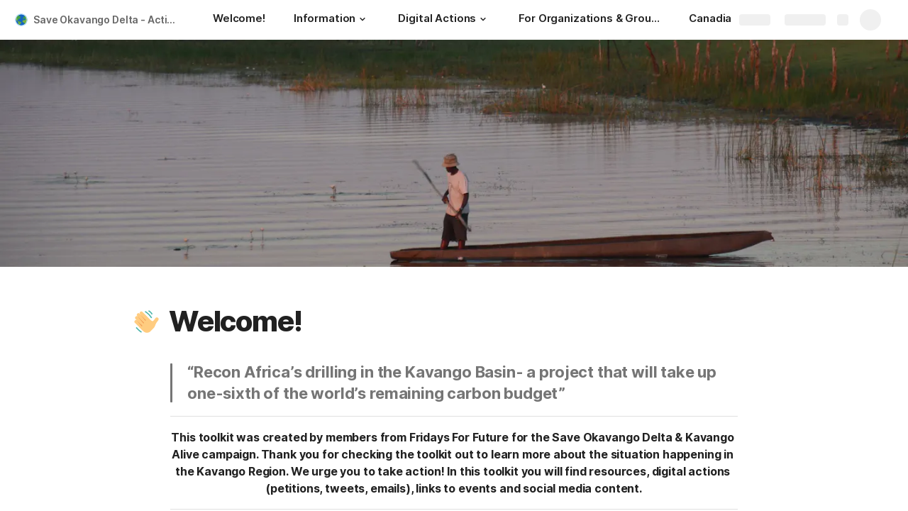

--- FILE ---
content_type: text/css
request_url: https://cdn.coda.io/assets/browser.51255e1100e1ee7e.css
body_size: 122644
content:
*{-webkit-overflow-scrolling:touch}a{color:inherit;text-decoration:inherit}h1,h2,h3,h4,h5{margin:0}button{border:0}@font-face{font-family:Calibre-R;font-style:normal;font-weight:700;src:url(https://cdn.coda.io/fonts/Calibre-R-Bold.woff2) format("woff2"),url(https://cdn.coda.io/fonts/Calibre-R-Bold.woff) format("woff")}@font-face{font-family:Calibre-R;font-style:normal;font-weight:600;src:url(https://cdn.coda.io/fonts/Calibre-R-Semibold.woff2) format("woff2"),url(https://cdn.coda.io/fonts/Calibre-R-Semibold.woff) format("woff")}@font-face{font-family:Calibre-R;font-style:normal;font-weight:500;src:url(https://cdn.coda.io/fonts/Calibre-R-Medium.woff2) format("woff2"),url(https://cdn.coda.io/fonts/Calibre-R-Medium.woff) format("woff")}@font-face{font-family:Calibre-R;font-style:normal;font-weight:400;src:url(https://cdn.coda.io/fonts/Calibre-R-Regular.woff2) format("woff2"),url(https://cdn.coda.io/fonts/Calibre-R-Regular.woff) format("woff")}@font-face{font-family:Calibre-R;font-style:normal;font-weight:300;src:url(https://cdn.coda.io/fonts/Calibre-R-Light.woff2) format("woff2"),url(https://cdn.coda.io/fonts/Calibre-R-Light.woff) format("woff")}@font-face{font-family:codaicons;font-style:normal;font-weight:400;src:url(https://cdn.coda.io/assets/157a53861c9c/fonts/codaicons.woff2) format("woff2"),url(https://cdn.coda.io/assets/157a53861c9c/fonts/codaicons.woff) format("woff")}@font-face{font-family:codaicons-v2;font-style:normal;font-weight:400;src:url(https://cdn.coda.io/assets/157a53861c9c/fonts/codaicons-v2.woff2) format("woff2"),url(https://cdn.coda.io/assets/157a53861c9c/fonts/codaicons-v2.woff) format("woff")}@font-face{font-display:swap;font-family:Hack;font-style:normal;font-weight:400;src:local("Hack"),local("Hack-Regular"),url(https://cdn.coda.io/fonts/hack-regular.woff2) format("woff2"),url(https://cdn.coda.io/fonts/hack-regular.woff) format("woff")}@font-face{font-display:swap;font-family:Hack;font-style:italic;font-weight:400;src:local("Hack Italic"),local("Hack-Italic"),url(https://cdn.coda.io/fonts/hack-italic.woff2) format("woff2"),url(https://cdn.coda.io/fonts/hack-italic.woff) format("woff")}@font-face{font-display:swap;font-family:Hack;font-style:normal;font-weight:700;src:local("Hack Bold"),local("Hack-Bold"),url(https://cdn.coda.io/fonts/hack-bold.woff2) format("woff2"),url(https://cdn.coda.io/fonts/hack-bold.woff) format("woff")}@font-face{font-display:swap;font-family:Hack;font-style:italic;font-weight:700;src:local("Hack Bold Italic"),local("Hack-Bold-Italic"),url(https://cdn.coda.io/fonts/hack-bolditalic.woff2) format("woff2"),url(https://cdn.coda.io/fonts/hack-bolditalic.woff) format("woff")}@font-face{font-display:swap;font-family:Inter;font-style:normal;font-weight:400;src:url(https://cdn.coda.io/fonts/Inter/3.19/Inter-Regular.woff2) format("woff2"),url(https://cdn.coda.io/fonts/Inter/3.19/Inter-Regular.woff) format("woff")}@font-face{font-display:swap;font-family:Inter;font-style:italic;font-weight:400;src:url(https://cdn.coda.io/fonts/Inter/3.19/Inter-Italic.woff2) format("woff2"),url(https://cdn.coda.io/fonts/Inter/3.19/Inter-Italic.woff) format("woff")}@font-face{font-display:swap;font-family:Inter;font-style:normal;font-weight:500;src:url(https://cdn.coda.io/fonts/Inter/3.19/Inter-Medium.woff2) format("woff2"),url(https://cdn.coda.io/fonts/Inter/3.19/Inter-Medium.woff) format("woff")}@font-face{font-display:swap;font-family:Inter;font-style:italic;font-weight:500;src:url(https://cdn.coda.io/fonts/Inter/3.19/Inter-MediumItalic.woff2) format("woff2"),url(https://cdn.coda.io/fonts/Inter/3.19/Inter-MediumItalic.woff) format("woff")}@font-face{font-display:swap;font-family:Inter;font-style:normal;font-weight:600;src:url(https://cdn.coda.io/fonts/Inter/3.19/Inter-SemiBold.woff2) format("woff2"),url(https://cdn.coda.io/fonts/Inter/3.19/Inter-SemiBold.woff) format("woff")}@font-face{font-display:swap;font-family:Inter;font-style:italic;font-weight:600;src:url(https://cdn.coda.io/fonts/Inter/3.19/Inter-SemiBoldItalic.woff2) format("woff2"),url(https://cdn.coda.io/fonts/Inter/3.19/Inter-SemiBoldItalic.woff) format("woff")}@font-face{font-display:swap;font-family:Inter;font-style:normal;font-weight:700;src:url(https://cdn.coda.io/fonts/Inter/3.19/Inter-Bold.woff2) format("woff2"),url(https://cdn.coda.io/fonts/Inter/3.19/Inter-Bold.woff) format("woff")}@font-face{font-display:swap;font-family:Inter;font-style:italic;font-weight:700;src:url(https://cdn.coda.io/fonts/Inter/3.19/Inter-BoldItalic.woff2) format("woff2"),url(https://cdn.coda.io/fonts/Inter/3.19/Inter-BoldItalic.woff) format("woff")}@font-face{font-display:swap;font-family:Inter;font-style:normal;font-weight:800;src:url(https://cdn.coda.io/fonts/Inter/3.19/Inter-ExtraBold.woff2) format("woff2"),url(https://cdn.coda.io/fonts/Inter/3.19/Inter-ExtraBold.woff) format("woff")}@font-face{font-family:Tiempos-Headline;font-style:normal;font-weight:700;src:url(https://cdn.coda.io/fonts/TiemposHeadline-Bold.woff2) format("woff2"),url(https://cdn.coda.io/fonts/TiemposHeadline-Bold.woff) format("woff")}@font-face{font-family:Tiempos-Headline;font-style:normal;font-weight:600;src:url(https://cdn.coda.io/fonts/TiemposHeadline-Semibold.woff2) format("woff2"),url(https://cdn.coda.io/fonts/TiemposHeadline-Semibold.woff) format("woff")}@font-face{font-family:Tiempos-Headline;font-style:normal;font-weight:400;src:url(https://cdn.coda.io/fonts/TiemposHeadline-Regular.woff2) format("woff2"),url(https://cdn.coda.io/fonts/TiemposHeadline-Regular.woff) format("woff")}@font-face{font-family:Tiempos-Headline;font-style:normal;font-weight:300;src:url(https://cdn.coda.io/fonts/TiemposHeadline-Light.woff2) format("woff2"),url(https://cdn.coda.io/fonts/TiemposHeadline-Light.woff) format("woff")}@font-face{font-display:swap;font-family:"Source-Serif-Pro";font-style:normal;font-weight:400;src:url(https://cdn.coda.io/fonts/SourceSerif4-Regular.otf.woff2) format("woff2"),url(https://cdn.coda.io/fonts/SourceSerif4-Regular.otf.woff) format("woff")}@font-face{font-display:swap;font-family:"Source-Serif-Pro";font-style:italic;font-weight:400;src:url(https://cdn.coda.io/fonts/SourceSerif4-It.otf.woff2) format("woff2"),url(https://cdn.coda.io/fonts/SourceSerif4-It.otf.woff) format("woff")}@font-face{font-display:swap;font-family:"Source-Serif-Pro";font-style:normal;font-weight:600;src:url(https://cdn.coda.io/fonts/SourceSerif4-Semibold.otf.woff2) format("woff2"),url(https://cdn.coda.io/fonts/SourceSerif4-Semibold.otf.woff) format("woff")}@font-face{font-display:swap;font-family:"Source-Serif-Pro";font-style:italic;font-weight:600;src:url(https://cdn.coda.io/fonts/SourceSerif4-SemiboldIt.otf.woff2) format("woff2"),url(https://cdn.coda.io/fonts/SourceSerif4-SemiboldIt.otf.woff) format("woff")}@font-face{font-display:swap;font-family:"Source-Serif-Pro";font-style:normal;font-weight:700;src:url(https://cdn.coda.io/fonts/SourceSerif4-Bold.otf.woff2) format("woff2"),url(https://cdn.coda.io/fonts/SourceSerif4-Bold.otf.woff) format("woff")}@font-face{font-display:swap;font-family:"Source-Serif-Pro";font-style:italic;font-weight:700;src:url(https://cdn.coda.io/fonts/SourceSerif4-BoldIt.otf.woff2) format("woff2"),url(https://cdn.coda.io/fonts/SourceSerif4-BoldIt.otf.woff) format("woff")}@font-face{font-display:swap;font-family:"Source-Serif-Pro";font-style:normal;font-weight:800;src:url(https://cdn.coda.io/fonts/SourceSerif4-Black.otf.woff2) format("woff2"),url(https://cdn.coda.io/fonts/SourceSerif4-Black.otf.woff) format("woff")}@font-face{font-display:swap;font-family:SuperSans;font-style:normal;font-weight:100 900;src:url(https://cdn.coda.io/assets/157a53861c9c/fonts/SuperSansCompleteWeb-VF-Upright.woff2) format("woff2"),url(https://cdn.coda.io/assets/157a53861c9c/fonts/SuperSansCompleteWeb-VF-Upright.woff) format("woff")}@font-face{font-display:swap;font-family:SuperSans;font-style:italic;font-weight:100 900;src:url(https://cdn.coda.io/assets/157a53861c9c/fonts/SuperSansCompleteWeb-VF-Italic.woff2) format("woff2"),url(https://cdn.coda.io/assets/157a53861c9c/fonts/SuperSansCompleteWeb-VF-Italic.woff) format("woff")}@font-face{font-display:swap;font-family:SuperSansMono;font-style:normal;font-weight:100 900;src:url(https://cdn.coda.io/assets/157a53861c9c/fonts/SuperSansWeb-VF-Mono.woff2) format("woff2"),url(https://cdn.coda.io/assets/157a53861c9c/fonts/SuperSansWeb-VF-Mono.woff) format("woff")}@font-face{font-display:swap;font-family:"SuperSerif";font-style:normal;font-weight:100 900;src:url(https://cdn.coda.io/assets/157a53861c9c/fonts/SuperSerifWeb-VF-Upright.woff2) format("woff2"),url(https://cdn.coda.io/assets/157a53861c9c/fonts/SuperSerifWeb-VF-Upright.woff) format("woff")}@font-face{font-display:swap;font-family:"SuperSerif";font-style:italic;font-weight:100 900;src:url(https://cdn.coda.io/assets/157a53861c9c/fonts/SuperSerifWeb-VF-Italic.woff2) format("woff2"),url(https://cdn.coda.io/assets/157a53861c9c/fonts/SuperSerifWeb-VF-Italic.woff) format("woff")}.ab-iam-root .ab-background{background-color:var(--color-background-primary-dynamic,rgb(var(--neutral0-dynamic-rgb,255,255,255)))!important}.ab-iam-root .ab-message-header,.ab-iam-root .ab-message-text{color:var(--color-text-primary,rgb(var(--neutral900-rgb,33,33,33)))!important}.ab-iam-root .ab-message-button:first-of-type{background:var(--color-button-background-rest,rgb(var(--blue700-rgb,15,95,175)))!important;border-color:var(--color-button-background-rest,rgb(var(--blue700-rgb,15,95,175)))!important;color:rgb(var(--neutral0-rgb,255,255,255))!important;opacity:1!important}#coda-body:not(.intent-mouse) .ab-iam-root .ab-message-button:first-of-type:focus:not(.disabled),.ab-iam-root .ab-message-button:first-of-type.focus:not(.disabled),.ab-iam-root .ab-message-button:first-of-type:is(:hover,.hover):not(.disabled){background:var(--color-button-background-hover,rgb(var(--blue800-rgb,9,78,155)))!important;color:rgb(var(--neutral0-rgb,255,255,255))!important}.ab-iam-root .ab-message-button:first-of-type:is(:active,.active):not(.disabled){background:var(--color-button-background-active,rgb(var(--blue900-rgb,13,57,153)))!important;color:rgb(var(--neutral0-rgb,255,255,255))!important}.ab-iam-root .ab-message-button:last-of-type:not(:first-of-type){background:transparent!important;border-color:rgb(var(--neutral600-rgb,117,117,117))!important;color:rgb(var(--neutral700-rgb,102,102,102))!important;opacity:1!important}#coda-body:not(.intent-mouse) .ab-iam-root .ab-message-button:last-of-type:not(:first-of-type):focus:not(.disabled),.ab-iam-root .ab-message-button:last-of-type:not(:first-of-type).focus:not(.disabled),.ab-iam-root .ab-message-button:last-of-type:not(:first-of-type):is(:hover,.hover):not(.disabled){background:rgb(var(--neutral150-rgb,245,245,245))!important;border-color:rgb(var(--neutral700-rgb,102,102,102))!important;color:rgb(var(--neutral700-rgb,102,102,102))!important}.ab-iam-root .ab-message-button:last-of-type:not(:first-of-type):is(:active,.active):not(.disabled){background:rgb(var(--neutral200-rgb,240,240,240))!important;border-color:rgb(var(--neutral600-rgb,117,117,117))!important;color:rgb(var(--neutral800-rgb,68,68,68))!important}.ab-iam-root .ab-close-button svg{fill:var(--color-icon-rest,rgb(var(--neutral700-rgb,102,102,102)))!important;fill-opacity:1!important}.ab-iam-root .ab-close-button svg:is(:hover,.hover){color:var(--color-text-primary,rgb(var(--neutral900-rgb,33,33,33)))!important;fill:var(--color-text-primary,rgb(var(--neutral900-rgb,33,33,33)))!important}.ab-iam-root .ab-close-button svg:is(:active,.active){color:var(--color-text-primary,rgb(var(--neutral900-rgb,33,33,33)))!important;fill:var(--color-text-primary,rgb(var(--neutral900-rgb,33,33,33)))!important}html{font-size:100%;--kr-red-gradient-rgb:255,146,146;--kr-red-light-rgb:255,220,220;--kr-red-chart-rgb:221,72,72;--kr-red-medium-rgb:201,22,22;--kr-red-dark-rgb:169,30,30;--kr-red-chartprimary-rgb:169,30,30;--kr-orange-gradient-rgb:252,152,92;--kr-orange-light-rgb:252,227,206;--kr-orange-chart-rgb:250,135,66;--kr-orange-medium-rgb:236,101,21;--kr-orange-dark-rgb:196,91,28;--kr-orange-chartprimary-rgb:196,91,28;--kr-yellow-gradient-rgb:255,206,70;--kr-yellow-light-rgb:253,243,216;--kr-yellow-chart-rgb:252,188,12;--kr-yellow-medium-rgb:228,167,9;--kr-yellow-dark-rgb:139,108,29;--kr-yellow-chartprimary-rgb:228,167,9;--kr-green-gradient-rgb:142,203,114;--kr-green-light-rgb:226,248,232;--kr-green-chart-rgb:66,195,102;--kr-green-medium-rgb:46,150,75;--kr-green-dark-rgb:24,123,52;--kr-green-chartprimary-rgb:24,123,52;--kr-blue-gradient-rgb:107,183,255;--kr-blue-light-rgb:221,237,253;--kr-blue-chart-rgb:82,156,226;--kr-blue-medium-rgb:47,117,215;--kr-blue-dark-rgb:15,88,189;--kr-blue-chartprimary-rgb:15,88,189;--kr-purple-gradient-rgb:210,163,225;--kr-purple-light-rgb:237,223,246;--kr-purple-chart-rgb:167,98,217;--kr-purple-medium-rgb:133,65,181;--kr-purple-dark-rgb:110,33,186;--kr-purple-chartprimary-rgb:110,33,186;--kr-pink-gradient-rgb:248,140,217;--kr-pink-light-rgb:248,231,243;--kr-pink-chart-rgb:220,69,177;--kr-pink-medium-rgb:206,66,166;--kr-pink-dark-rgb:161,43,134;--kr-pink-chartprimary-rgb:161,43,134;--kr-gray-gradient-rgb:190,190,190;--kr-gray-light-rgb:240,240,240;--kr-gray-chart-rgb:142,142,142;--kr-gray-medium-rgb:102,102,102;--kr-gray-dark-rgb:102,102,102;--kr-gray-chartprimary-rgb:102,102,102}html.kr-scroll-on-html{overflow:auto}@media screen{html.kr-dark-mode{color-scheme:dark;--codaGreen300-rgb:3,69,81;--codaGreen500-rgb:6,103,115;--codaGreen550-rgb:13,134,143;--codaGreen600-rgb:128,208,224;--codaGreen700-rgb:115,185,175;--codaGreen800-rgb:175,215,210;--codaBrown200-rgb:80,70,62;--codaBrown400-rgb:85,75,65;--codaBrown600-rgb:245,237,230;--codaBrown800-rgb:251,247,245;--neutral0-rgb:34,34,34;--neutral100-rgb:44,44,44;--neutral150-rgb:52,52,52;--neutral200-rgb:60,60,60;--neutral300-rgb:70,70,70;--neutral350-rgb:100,100,100;--neutral400-rgb:115,115,115;--neutral500-rgb:130,130,130;--neutral600-rgb:160,160,160;--neutral700-rgb:224,224,224;--neutral800-rgb:240,240,240;--neutral900-rgb:245,245,245;--neutral950-rgb:250,250,250;--neutral1000-rgb:255,255,255;--neutral0-dynamic-rgb:51,51,51;--red100-rgb:78,68,68;--red150-rgb:101,57,57;--red200-rgb:255,145,116;--red300-rgb:119,62,27;--red250-rgb:218,73,63;--red400-rgb:247,186,157;--red500-rgb:246,233,222;--red600-rgb:250,247,245;--red700-rgb:240,115,115;--red800-rgb:245,140,140;--red900-rgb:251,247,245;--brandTomatoSoup100-rgb:255,255,255;--blue100-rgb:35,41,47;--blue150-rgb:36,44,51;--blue200-rgb:43,54,64;--blue300-rgb:65,105,164;--blue400-rgb:82,116,164;--blue500-rgb:82,116,164;--blue600-rgb:99,179,255;--blue700-rgb:128,186,245;--blue800-rgb:158,204,250;--blue900-rgb:247,251,253;--confirmation900-rgb:193,235,205;--confirmation100-rgb:18,58,29;--codaYellow100-rgb:58,49,39;--codaYellow200-rgb:94,65,32;--codaYellow300-rgb:206,132,47;--codaYellow500-rgb:246,165,36;--codaYellow600-rgb:255,189,73;--codaYellow700-rgb:251,222,156;--codaOrange300-rgb:238,90,41;--codaOrange500-rgb:242,131,64;--codaOrange600-rgb:255,166,113;--codaOrange800-rgb:255,201,169;--greenAccent-rgb:77,182,125;--brandPutty-rgb:66,58,51;--brandPeach1-rgb:97,85,71;--brandedPageBackground:44,44,44;--suggestChangesOnlyTeal-rgb:61,164,164;--suggestChangesOnlyPink-rgb:204,98,116;--suggestChangesOnlyLightTeal-rgb:37,58,58;--suggestChangesOnlyLightPink-rgb:68,47,50;--customScrollbarRest-rgb:107,107,107;--customScrollbarActive-rgb:147,147,147;--color-doc-onboarding-background-primary:48,48,48;--opacity-shadow-very-light:30%;--opacity-shadow-light:35%;--opacity-shadow-medium:40%;--opacity-shadow-dark:45%;--opacity-shadow-interactive-rest:40%;--opacity-shadow-interactive-hover:40%;--opacity-shadow-interactive-dark-rest:40%;--opacity-shadow-interactive-dark-hover:40%;--opacity-config-background:35%;--opacity-modal-background:40%;--opacity-app-fade:20%;--opacity-unfocused-selection:20%;--opacity-suggestion-highlight:20%;--beigeLight-rgb:99,78,61;--kr-red-light-rgb:93,52,52;--kr-red-gradient-rgb:168,74,74;--kr-red-chart-rgb:201,22,22;--kr-red-medium-rgb:221,72,72;--kr-red-chartprimary-rgb:221,72,72;--kr-red-dark-rgb:251,117,117;--kr-orange-light-rgb:103,55,26;--kr-orange-gradient-rgb:183,104,60;--kr-orange-chart-rgb:236,101,21;--kr-orange-medium-rgb:250,135,66;--kr-orange-chartprimary-rgb:250,135,66;--kr-orange-dark-rgb:255,155,96;--kr-yellow-light-rgb:82,66,23;--kr-yellow-gradient-rgb:140,120,69;--kr-yellow-chart-rgb:228,167,9;--kr-yellow-medium-rgb:252,188,12;--kr-yellow-chartprimary-rgb:252,188,12;--kr-yellow-dark-rgb:255,212,92;--kr-green-light-rgb:25,80,40;--kr-green-gradient-rgb:90,127,67;--kr-green-chart-rgb:46,150,75;--kr-green-medium-rgb:66,195,102;--kr-green-chartprimary-rgb:66,195,102;--kr-green-dark-rgb:116,224,146;--kr-blue-light-rgb:40,69,109;--kr-blue-gradient-rgb:70,91,163;--kr-blue-chart-rgb:47,117,215;--kr-blue-medium-rgb:82,156,226;--kr-blue-chartprimary-rgb:82,156,226;--kr-blue-dark-rgb:135,194,251;--kr-purple-light-rgb:82,50,113;--kr-purple-gradient-rgb:114,78,135;--kr-purple-chart-rgb:133,65,181;--kr-purple-medium-rgb:167,98,217;--kr-purple-chartprimary-rgb:167,98,217;--kr-purple-dark-rgb:202,139,247;--kr-pink-light-rgb:90,47,81;--kr-pink-gradient-rgb:166,92,145;--kr-pink-chart-rgb:206,66,166;--kr-pink-medium-rgb:220,69,177;--kr-pink-chartprimary-rgb:220,69,177;--kr-pink-dark-rgb:255,129,219;--kr-gray-light-rgb:102,102,102;--kr-grey-gradient-rgb:105,105,105;--kr-gray-chart-rgb:102,102,102;--kr-gray-medium-rgb:142,142,142;--kr-gray-chartprimary-rgb:142,142,142;--kr-gray-dark-rgb:193,193,193;--code-block-syntax-color-comment:#b1bac3;--code-block-syntax-color-punctuation:#b8b8b8;--code-block-syntax-color-symbol:#ff99d2;--code-block-syntax-color-string:#8c0;--code-block-syntax-color-operator:#d4b38c;--code-block-syntax-color-keyword:#3dc5ff;--code-block-syntax-color-function:#eea5b4;--code-block-syntax-color-variable:#ffa400;--color-ffffff-rgb:var(--neutral0-rgb);--color-f5f5f5-rgb:var(--neutral100-rgb);--color-eeeeee-rgb:var(--neutral200-rgb);--color-e0e0e0-rgb:var(--neutral300-rgb);--color-bdbdbd-rgb:var(--neutral400-rgb);--color-9e9e9e-rgb:var(--neutral500-rgb);--color-616161-rgb:var(--neutral600-rgb);--color-424242-rgb:var(--neutral700-rgb);--color-212121-rgb:var(--neutral900-rgb);--color-000000-rgb:var(--neutral900-rgb);--color-fde0dc-rgb:54,23,23;--color-f9bdbb-rgb:71,30,30;--color-f69988-rgb:87,37,37;--color-f36c60-rgb:102,43,43;--color-e84e40-rgb:115,49,49;--color-e51c23-rgb:135,57,57;--color-dd191d-rgb:150,66,66;--color-d01716-rgb:168,74,74;--color-c41411-rgb:196,86,86;--color-b0120a-rgb:219,95,95;--color-fff3e0-rgb:71,49,35;--color-ffe0b2-rgb:82,56,40;--color-ffcc80-rgb:89,61,44;--color-ffb74d-rgb:97,66,48;--color-ffa726-rgb:122,83,60;--color-ff9800-rgb:148,100,72;--color-fb8c00-rgb:181,122,89;--color-f57c00-rgb:201,133,95;--color-ef6c00-rgb:224,145,101;--color-e65100-rgb:240,153,104;--color-fffde7-rgb:69,60,35;--color-fff9c4-rgb:77,66,40;--color-fff59d-rgb:89,77,46;--color-fff176-rgb:102,88,52;--color-ffee58-rgb:115,99,59;--color-ffeb3b-rgb:140,120,69;--color-fdd835-rgb:166,141,78;--color-fbc02d-rgb:191,162,86;--color-f9a825-rgb:217,182,94;--color-f57f17-rgb:242,204,105;--color-f1f8e9-rgb:40,56,31;--color-dcedc8-rgb:47,66,36;--color-c5e1a5-rgb:54,77,41;--color-aed581-rgb:63,89,48;--color-9ccc65-rgb:74,105,55;--color-8bc34a-rgb:82,117,61;--color-7cb342-rgb:98,140,73;--color-689f38-rgb:117,166,88;--color-558b2f-rgb:144,194,114;--color-33691e-rgb:169,211,144;--color-e0f7fa-rgb:26,54,56;--color-b2ebf2-rgb:32,69,71;--color-80deea-rgb:38,84,87;--color-4dd0e1-rgb:48,110,112;--color-26c6da-rgb:51,127,130;--color-00bcd4-rgb:51,132,135;--color-00acc1-rgb:50,134,140;--color-0097a7-rgb:62,166,173;--color-00838f-rgb:68,185,194;--color-006064-rgb:112,217,224;--color-eceff1-rgb:42,49,54;--color-cdd6da-rgb:50,58,64;--color-b0bec5-rgb:56,66,71;--color-90a4ae-rgb:62,72,79;--color-78909c-rgb:72,84,92;--color-607d8b-rgb:80,96,107;--color-546e7a-rgb:74,94,107;--color-455a64-rgb:107,130,145;--color-37474f-rgb:130,147,158;--color-263238-rgb:175,198,214;--color-e8eaf6-rgb:35,41,61;--color-c5cae9-rgb:46,55,84;--color-9fa8da-rgb:50,60,92;--color-7986cb-rgb:53,64,102;--color-5c6bc0-rgb:60,73,117;--color-3f51b5-rgb:66,83,140;--color-3949ab-rgb:70,91,163;--color-303f9f-rgb:96,120,204;--color-283592-rgb:116,144,242;--color-1a237e-rgb:117,147,255;--color-f3e5f5-rgb:47,38,51;--color-e1bee7-rgb:58,43,64;--color-ce93d8-rgb:64,47,71;--color-ba68c8-rgb:71,49,82;--color-ab47bc-rgb:84,58,97;--color-9c27b0-rgb:99,68,117;--color-8e24aa-rgb:114,78,135;--color-7b1fa2-rgb:135,91,168;--color-6a1b9a-rgb:174,122,227;--color-4a148c-rgb:174,130,255}}body{background:var(--color-background-primary,rgb(var(--neutral0-rgb,255,255,255)));border:0;color:var(--color-text-primary,rgb(var(--neutral900-rgb,33,33,33)));height:var(--window-height,100vh);margin:0;scroll-behavior:smooth;-webkit-font-smoothing:antialiased;-moz-osx-font-smoothing:grayscale;-webkit-text-decoration-skip:ink;font-feature-settings:var(--font-feature-settings);text-decoration-skip-ink:auto;--font-size-normal:14px;--font-line-height-standard:20px;--font-indent-paragraph:28px;--font-size-large:16px;--font-line-height-large:24px;--font-size-subtitle:22px;--font-line-height-subtitle:30px;--font-size-subtitle-mobile:20px;--font-line-height-subtitle-mobile:22px;--font-size-code-normal:calc(var(--font-size-normal)*0.9);--font-size-code-large:14px;--font-line-height-code-large:22px;--font-size-h0:40px;--font-line-height-h0:48px;--font-weight-h0:800;--font-margin-top-h0:3px;--font-margin-bottom-h0:1px;--font-letter-spacing-h0:-0.03em;--font-size-h0-mobile:32px;--font-line-height-h0-mobile:38px;--font-size-h1:28px;--font-line-height-h1:34px;--font-margin-top-h1:32px;--font-size-h1-mobile:24px;--font-line-height-h1-mobile:28px;--font-size-h2:22px;--font-line-height-h2:30px;--font-margin-top-h2:24px;--font-size-h2-mobile:20px;--font-line-height-h2-mobile:24px;--font-size-h3:18px;--font-line-height-h3:26px;--font-margin-top-h3:20px;--font-size-h3-mobile:18px;--font-line-height-h3-mobile:22px;--font-letter-spacing-h4:-0.02em;--font-size-pull-quote:22px;--font-line-height-pull-quote:30px;--font-size-blob-caption:14px;--font-line-height-blob-caption:20px;--font-weight-canvas-headings:700;--font-margin-folded-lines-unit:8px;--font-padding-bottom-table-header:6px;--block-padding-vertical:6px;font-family:Inter,system-ui,sans-serif;font-size:var(--font-size-normal);font-weight:400;letter-spacing:var(--font-letter-spacing-standard,-.01em);line-height:var(--font-line-height-standard)}body::-moz-selection{background:rgba(var(--blue600-rgb,25,129,193),var(--opacity-app-fade,10%))}body::selection{background:rgba(var(--blue600-rgb,25,129,193),var(--opacity-app-fade,10%))}html:not(.kr-scroll-on-html) body{overflow:auto}body html:not(.kr-scroll-on-html){overflow-y:hidden}body,html{-webkit-tap-highlight-color:rgba(var(--neutral1000-rgb,0,0,0),0)}@media screen{html{display:flex}html:not(.kr-scroll-on-html){height:var(--window-height,100vh);overflow:hidden;position:fixed;width:var(--window-width,100vw)}@supports (overscroll-behavior:none){html.kr-scroll-on-html{overscroll-behavior:none}}@supports not (overscroll-behavior:none){html.kr-scroll-on-html{height:var(--window-height,100vh);overflow:hidden;position:fixed;width:var(--window-width,100vw)}}body{display:flex;flex:1 1 0;flex-direction:column;min-height:0;min-width:0}html:not(.kr-scroll-on-html) body{height:var(--window-height,100vh);overflow:hidden;position:fixed;width:var(--window-width,100vw)}}@media print{html.kr-print-container{overflow-x:visible;overflow-y:auto;position:relative}html.kr-print-container.kr-print-container-zoom{zoom:75%}html.kr-print-container *{-webkit-print-color-adjust:exact;print-color-adjust:exact}html.kr-print-container body{overflow:visible!important;position:relative}}html.kr-custom-scrollbars :not(.kr-force-system-scrollbar)::-webkit-scrollbar{background-color:transparent;height:12px;width:12px}html.kr-custom-scrollbars :not(.kr-force-system-scrollbar)::-webkit-scrollbar:vertical{border-left:1px solid transparent;border-right:1px solid transparent}html.kr-custom-scrollbars :not(.kr-force-system-scrollbar)::-webkit-scrollbar:horizontal{border-bottom:1px solid transparent;border-top:1px solid transparent}html.kr-custom-scrollbars :not(.kr-force-system-scrollbar)::-webkit-scrollbar:hover{background-color:rgb(var(--neutral150-rgb,245,245,245))}html.kr-custom-scrollbars :not(.kr-force-system-scrollbar)::-webkit-scrollbar:hover:vertical{border-left:1px solid rgb(var(--neutral300-rgb,224,224,224));border-right:1px solid rgb(var(--neutral300-rgb,224,224,224))}html.kr-custom-scrollbars :not(.kr-force-system-scrollbar)::-webkit-scrollbar:hover:horizontal{border-bottom:1px solid rgb(var(--neutral300-rgb,224,224,224));border-top:1px solid rgb(var(--neutral300-rgb,224,224,224))}html.kr-custom-scrollbars :not(.kr-force-system-scrollbar)::-webkit-scrollbar-thumb{background-clip:content-box;background-color:transparent;border:2px solid transparent;border-radius:6px}html.kr-custom-scrollbars :not(.kr-force-system-scrollbar):hover::-webkit-scrollbar-thumb{background-color:rgb(var(--customScrollbarRest-rgb,193,193,193))}html.kr-custom-scrollbars :not(.kr-force-system-scrollbar)::-webkit-scrollbar-thumb:active,html.kr-custom-scrollbars :not(.kr-force-system-scrollbar)::-webkit-scrollbar-thumb:hover{background-color:rgb(var(--customScrollbarActive-rgb,125,125,125))}html.kr-custom-scrollbars :not(.kr-force-system-scrollbar){scrollbar-color:transparent transparent;scrollbar-width:thin}html.kr-custom-scrollbars :not(.kr-force-system-scrollbar):hover{scrollbar-color:rgb(var(--customScrollbarRest-rgb,193,193,193)) rgb(var(--neutral150-rgb,245,245,245))}html.kr-custom-scrollbars.kr-custom-scrollbars-always-on :not(.kr-force-system-scrollbar)::-webkit-scrollbar-thumb{background-color:rgb(var(--customScrollbarRest-rgb,193,193,193))}html.kr-custom-scrollbars.kr-custom-scrollbars-always-on :not(.kr-force-system-scrollbar)::-webkit-scrollbar-thumb:active,html.kr-custom-scrollbars.kr-custom-scrollbars-always-on :not(.kr-force-system-scrollbar)::-webkit-scrollbar-thumb:hover{background-color:rgb(var(--customScrollbarActive-rgb,125,125,125))}html.kr-custom-scrollbars.kr-custom-scrollbars-always-on :not(.kr-force-system-scrollbar){scrollbar-color:rgb(var(--customScrollbarRest-rgb,193,193,193)) transparent}body:not(.isDesktopSafari){text-rendering:optimizelegibility}::-moz-selection{background:rgba(var(--blue600-rgb,25,129,193),var(--opacity-app-fade,10%))}::selection{background:rgba(var(--blue600-rgb,25,129,193),var(--opacity-app-fade,10%))}#content-container{display:grid;height:100%;position:fixed;width:100%}@media print{#content-container{position:relative}}#coda-react-host,#prerendered-host{display:flex;flex:1 1 0;grid-column:1;grid-row:1;min-height:0;min-width:0}#coda-react-host{z-index:1}#coda-react-host.website{display:block}#prerendered-host+#coda-react-host{visibility:hidden}#prerendered-host{z-index:2}:focus{outline:none}#coda-body:not(.intent-mouse) a:focus{outline:2px solid rgb(var(--blue600-rgb,25,129,193))}.BmU2guTJ{box-sizing:border-box;position:absolute;transform:translate(0)}.QtSzT0q6{overflow-y:scroll!important}.MspbibUd{max-height:100%;max-width:100%;transform:translate(-9999px,-9999px)}.NIA2AyQe{opacity:0;transform:scale(.85);transition:opacity 75ms ease-in,transform 75ms ease-in}.NIA2AyQe.lNbhTVfN{transition:opacity .15s cubic-bezier(.175,.885,.32,1.15),transform .15s cubic-bezier(.175,.885,.32,1.15)}.NIA2AyQe.lNbhTVfN,.isChromatic .NIA2AyQe{opacity:1;transform:scale(1)}[data-placement=endInside-endInside] .NIA2AyQe,[data-placement=endInside-startOutside] .NIA2AyQe,[data-placement=startOutside-endInside] .NIA2AyQe,[data-placement=startOutside-startOutside] .NIA2AyQe{transform-origin:bottom right}[data-placement=endOutside-endInside] .NIA2AyQe,[data-placement=endOutside-startOutside] .NIA2AyQe,[data-placement=startInside-endInside] .NIA2AyQe,[data-placement=startInside-startOutside] .NIA2AyQe{transform-origin:bottom left}[data-placement=endOutside-endOutside] .NIA2AyQe,[data-placement=endOutside-startInside] .NIA2AyQe,[data-placement=startInside-endOutside] .NIA2AyQe,[data-placement=startInside-startInside] .NIA2AyQe{transform-origin:top left}[data-placement=endInside-endOutside] .NIA2AyQe,[data-placement=endInside-startInside] .NIA2AyQe,[data-placement=startOutside-endOutside] .NIA2AyQe,[data-placement=startOutside-startInside] .NIA2AyQe{transform-origin:top right}[data-placement=middle-endInside] .NIA2AyQe,[data-placement=middle-startOutside] .NIA2AyQe{transform-origin:bottom}[data-placement=middle-endOutside] .NIA2AyQe,[data-placement=middle-startInside] .NIA2AyQe{transform-origin:top}[data-placement=endInside-middle] .NIA2AyQe,[data-placement=startOutside-middle] .NIA2AyQe{transform-origin:right}[data-placement=endOutside-middle] .NIA2AyQe,[data-placement=startInside-middle] .NIA2AyQe{transform-origin:left}[data-placement=middle-middle] .NIA2AyQe{transform-origin:center center}.a7lcDn1g{display:contents}@media print{.X6WsPDK7{display:none}}.eNUahS2A{position:relative}.jtajoVKp{inset:0;pointer-events:none;position:fixed;z-index:475}.jtajoVKp>*{pointer-events:all}.qbE0YtRU{z-index:507}.BstSFkHJ{pointer-events:none}.mRR5h58q{-webkit-user-select:none;-moz-user-select:none;user-select:none}.FSgS2xtH{border-radius:6px;color:rgb(var(--neutral0-rgb,255,255,255));font-size:13px;font-weight:400;font-weight:600;line-height:var(--font-line-height-standard);margin:4px;max-width:300px;overflow:hidden;padding:4px 8px;word-wrap:break-word}.FSgS2xtH,.rL4yFv8l{background:rgb(var(--neutral800-rgb,68,68,68))}.rL4yFv8l{border-radius:2px;height:10px;position:absolute;width:10px;z-index:-1}.TAcyox0v,.V2AmaT4A{left:11px}.TAcyox0v,.V2AmaT4A,.nyhrJlYI{bottom:-3px;transform:rotate(135deg)}.nyhrJlYI{left:50%;margin-left:-5px}.K2xMCEAN,.tTesSxQL{left:11px}.K2xMCEAN,.bAWMWcGP,.tTesSxQL{top:-3px;transform:rotate(-45deg)}.bAWMWcGP{left:50%;margin-left:-5px}.EJKjyzTM.EJKjyzTM{max-width:200px}.WogwCCvB{font-weight:600}.CoTmKtKm{color:rgba(var(--neutral0-rgb,255,255,255),80%);font-weight:400}.CoTmKtKm.ZiWVHXbu{color:inherit}.EqErL5Kr{position:relative}.mFbFEKES{width:-moz-fit-content;width:fit-content}.fgvaXPn7{position:absolute}.fgvaXPn7.Eek88Uso{border-radius:50%;bottom:0;height:6px;right:0;width:6px}.fgvaXPn7.Eek88Uso.Kg2oIIws{background-color:rgb(var(--red700-rgb,218,73,63))}.fgvaXPn7.Eek88Uso.gFN6Iz6d{background-color:rgb(var(--blue600-rgb,25,129,193))}.fgvaXPn7.Eek88Uso.pOflbMTz{box-shadow:0 0 0 3px var(--color-background-primary,rgb(var(--neutral0-rgb,255,255,255)))}.fgvaXPn7.q50J0TbX{border-right:8px solid transparent;left:0;top:0}.fgvaXPn7.q50J0TbX.Kg2oIIws{border-top:8px solid rgb(var(--red700-rgb,218,73,63))}.fgvaXPn7.q50J0TbX.gFN6Iz6d{border-top:8px solid rgb(var(--blue600-rgb,25,129,193))}.pC1bYsfH{align-items:center;display:flex;font-size:20px;justify-content:center}.pC1bYsfH:before{display:inline-block;font-family:codaicons!important;font-style:normal;font-variant:normal;font-weight:400;line-height:1;speak:none;text-transform:none;vertical-align:middle;-webkit-font-smoothing:antialiased;-moz-osx-font-smoothing:grayscale}.pC1bYsfH.gzUO6z7F:before{font-family:codaicons-v2!important}.pC1bYsfH.bM8v1ncU{font-size:14px;height:14px;width:14px}.pC1bYsfH.bM8v1ncU.s07NVoBj{height:10px;width:14px}.pC1bYsfH.bM8v1ncU.VSCxxKE9,.pC1bYsfH.bM8v1ncU.g1T23F5Y,.pC1bYsfH.bM8v1ncU.xAbZVbAR{height:12px;width:12px}.pC1bYsfH.bM8v1ncU.IG3sFTgW{height:6px;width:14px}.pC1bYsfH.bM8v1ncU._Vpbp57V{height:11px;width:13px}.pC1bYsfH.bM8v1ncU.rTN6Ro6m{height:12px;width:10px}.pC1bYsfH.bM8v1ncU.pwdf8BMF{height:8px;width:14px}.pC1bYsfH.bM8v1ncU.jIP7J6Iu{height:14px;width:13px}.pC1bYsfH.bM8v1ncU.PMPEfndf{height:14px;width:12px}.pC1bYsfH.bM8v1ncU.uhNy7kSA{height:12px;width:13px}.pC1bYsfH.bM8v1ncU.mwgYKkVF{height:14px;width:8px}.pC1bYsfH.bM8v1ncU._2CZLLAC{height:13px;width:13px}.pC1bYsfH.bM8v1ncU.VMynz6Wg{height:12px;width:8px}.pC1bYsfH.bM8v1ncU.znXBH0aa{height:14px;width:13px}.pC1bYsfH.bM8v1ncU.UBkQikdo{height:12px;width:12px}.pC1bYsfH.bM8v1ncU.AwlakoJZ{height:8px;width:14px}.pC1bYsfH.bM8v1ncU.OFqkoRvN,.pC1bYsfH.bM8v1ncU.ommrEv1b{height:12px;width:12px}.pC1bYsfH.bM8v1ncU.OA53K3xu{height:12px;width:14px}.pC1bYsfH.bM8v1ncU.d8UpHe_J,.pC1bYsfH.bM8v1ncU.gV0T0l89{height:12px;width:9px}.pC1bYsfH.bM8v1ncU.ChmBKZjn{height:12px;width:14px}.pC1bYsfH.bM8v1ncU.g7AijKdO{height:11px;width:11px}.pC1bYsfH.bM8v1ncU.GjDv6FN_{height:7px;width:14px}.pC1bYsfH.bM8v1ncU.t9b_Ji5j{height:10px;width:16px}.pC1bYsfH.qR9R9ja3{font-size:16px;height:16px;width:16px}.pC1bYsfH.qR9R9ja3.dezwtgud{height:14px;width:14px}.pC1bYsfH.qR9R9ja3.oBpM6hqX{height:10px;width:10px}.pC1bYsfH.qR9R9ja3.cds0O54g,.pC1bYsfH.qR9R9ja3.segZ1TQb{height:12px;width:10px}.pC1bYsfH.qR9R9ja3.C_9f5zTo{height:14px;width:14px}.pC1bYsfH.TkGA4vEz{font-size:20px;height:20px;width:20px}.pC1bYsfH.TkGA4vEz.dezwtgud{height:14px;width:14px}.pC1bYsfH.TkGA4vEz.Z2W7lDAI,.pC1bYsfH.TkGA4vEz.emyyRgno{height:18px;width:20px}.pC1bYsfH.TkGA4vEz.JY_3crMi,.pC1bYsfH.TkGA4vEz.dwJcwUFZ{height:16px;width:13px}.pC1bYsfH.TkGA4vEz.NspEGaTq,.pC1bYsfH.TkGA4vEz._2CZLLAC,.pC1bYsfH.TkGA4vEz.ynQfRh1A{height:18px;width:18px}.pC1bYsfH.TkGA4vEz.oFRHF2Fp{height:16px;width:14px}.pC1bYsfH.TkGA4vEz.VG6dbwMF,.pC1bYsfH.TkGA4vEz.gelf8DKp{height:10px;width:8px}.pC1bYsfH.TkGA4vEz.oBpM6hqX{height:12px;width:12px}.pC1bYsfH.TkGA4vEz.segZ1TQb{height:18px;width:15px}.pC1bYsfH.TkGA4vEz.bUYQQYOP{height:8px;width:14px}.pC1bYsfH.TkGA4vEz.bUaT4BJo{height:18px;width:10px}.pC1bYsfH.TkGA4vEz.NJ8KybhO{height:8px;width:8px}.pC1bYsfH.TkGA4vEz.ChmBKZjn{height:10px;width:16px}.pC1bYsfH.TkGA4vEz.ag4kw9XQ{height:14px;width:12px}.pC1bYsfH.TkGA4vEz.uhNy7kSA{height:16px;width:16px}.pC1bYsfH.TkGA4vEz.UG917XJF{height:7px;width:10px}.pC1bYsfH.TkGA4vEz.paKcYhoB,.pC1bYsfH.TkGA4vEz.supNVJx1{height:18px;width:18px}.pC1bYsfH.TkGA4vEz.VWEfHxk2{height:20px;width:14px}.pC1bYsfH._sViTOiV{font-size:24px;height:24px;width:24px}.pC1bYsfH._sViTOiV.OVnUU2E0{height:16px;width:16px}.pC1bYsfH._sViTOiV.VG6dbwMF,.pC1bYsfH._sViTOiV.gelf8DKp{height:10px;width:8px}.pC1bYsfH._sViTOiV.oBpM6hqX{height:16px;width:16px}.pC1bYsfH._sViTOiV.NJ8KybhO{height:8px;width:10px}.pC1bYsfH._sViTOiV.segZ1TQb{height:18px;width:14px}.pC1bYsfH._sViTOiV.rTN6Ro6m{height:20px;width:16px}.pC1bYsfH._sViTOiV.uhNy7kSA{height:16px;width:18px}.pC1bYsfH._sViTOiV.mwgYKkVF{height:20px;width:14px}.pC1bYsfH.vV8VbcLx{font-size:28px;height:28px;width:28px}.pC1bYsfH.vV8VbcLx.VG6dbwMF,.pC1bYsfH.vV8VbcLx.gelf8DKp{height:12px;width:10px}.pC1bYsfH.vV8VbcLx.xX4Ua_UO{height:26px;width:16px}.pC1bYsfH.vV8VbcLx.gGWL1sAr{height:26px;width:26px}.pC1bYsfH.vV8VbcLx.usJwKuO0{height:24px;width:20px}.pC1bYsfH.vV8VbcLx.uhNy7kSA{height:20px;width:22px}.pC1bYsfH.UeJc09hG{font-size:40px;height:40px;width:40px}.j8RP1t7k:before{content:"\EC02"}.HpYICvMv:before{content:"\EBE6"}.Ec01KYCF:before{content:"\EAA2"}.my7waSxl:before{content:"\EAA3"}.f40B94hl:before{content:"\EAA4"}.ofNVPThS:before{content:"\EAA5"}.Xn9yzra7:before{content:"\EB35"}.nkLNlfSD:before{content:"\EA16"}.CNYdoKb2:before{content:"\EBBC"}.OYx4uV59:before{content:"\EAE2"}.KuEEd_bT:before{content:"\EB44"}.Tj1RAVKU:before{content:"\EA0C"}.c2NE_wHj:before{content:"\EB83"}.MoZJVGad:before{content:"\EA97"}.p_A0iSwu:before{content:"\EAFA"}.fcfeAUc1:before{content:"\EA0A"}.kwJuqYFn:before{content:"\EB34"}.QARSomAY:before{content:"\EA12"}.HHNLBUaS:before{content:"\EB76"}.fwYP72ov:before{content:"\EB75"}.nKgSyMlE:before{content:"\EB77"}.cz0jZYbY:before{content:"\EB7C"}.h862kJPT:before{content:"\EA15"}.srnpMPqR:before{content:"\EB18"}.RsuuSRve:before{content:"\EB85"}.NqgnkSat:before{content:"\EA99"}.A08svh1X:before{content:"\EA0B"}.nErgO40c:before{content:"\EA11"}.Wa4R0ueM:before{content:"\EA10"}.FZKf7ikT:before{content:"\EC0F"}.dYJsi8MP:before{content:"\EB57"}.axhQyrtU:before{content:"\EB58"}.ypiQufVY:before{content:"\EA17"}.gE_oxEXn:before{content:"\EC23"}.yCFRgNMn:before{content:"\EA1B"}.hx57VPe4:before{content:"\EB1C"}.NsLN6RX0:before{content:"\EB20"}.acpLoG0v:before{content:"\EC83"}.f_IjTwyf:before{content:"\EB1E"}.yC0eGtzy:before{content:"\EC84"}.dQbi4bY_:before{content:"\EB1D"}.lufqZyJ4:before{content:"\EA1D"}.kadFrjqB:before{content:"\EA6E"}.XtklFIE6:before{content:"\EAA6"}.Yu3IfGNM:before{content:"\EA1F"}.JlgtNNVE:before{content:"\EAA7"}.Ko24te0S:before{content:"\EC40"}.CsUZy9FE:before{content:"\EA21"}.obA_AYUx:before{content:"\EA22"}.QbSzrxhi:before{content:"\EC5F"}.W9v5bLQg:before{content:"\EBE7"}.jugmvp6Y:before{content:"\EC35"}.zmCXtR4a:before{content:"\EC13"}.FJq5SJT2:before{content:"\EC0B"}.tbapEHso:before{content:"\EC4B"}.bW5RlCFv:before{content:"\EC4C"}.FayIWpoD:before{content:"\EC4D"}.mUQX2Gu0:before{content:"\EA30"}.G8bcUmLh:before{content:"\EC4A"}.upjVKIcL:before{content:"\EA31"}.i3vD1H0l:before{content:"\EB94"}.Ccru5b3I:before{content:"\EA33"}.hS5n1HWV:before{content:"\EC15"}.czcZlS3l:before{content:"\EC16"}.npDD2Rr4:before{content:"\EC17"}.YxGTP6nz:before{content:"\EA3B"}.z5qwYnLf:before{content:"\EA37"}.a06_Ug31:before{content:"\EC19"}.ErC65wQi:before{content:"\EC1A"}.FKnklM0j:before{content:"\EA36"}.ikreXItY:before{content:"\EC1B"}.CjdRl1Xh:before{content:"\EA39"}.AQATDfdo:before{content:"\EA3A"}.ic45RsHp:before{content:"\EA32"}.KuKV8ziw:before{content:"\EC25"}.hMrdSzVU:before{content:"\EBA9"}.rPpIG_qe:before{content:"\EA34"}.tutG0PUU:before{content:"\EA35"}.S7GtTUo7:before{content:"\EBB0"}.MULOJJCm:before{content:"\EAB2"}.O5LjAoz0:before{content:"\EAB1"}.hWVj7zfx:before{content:"\EAB0"}.zSqCwa0O:before{content:"\EC11"}.fuT6VIif:before{content:"\EBC3"}.IJPV1kMT:before{content:"\EC1E"}.SE2VrZPG:before{content:"\EC1D"}.u4zBsFXq:before{content:"\EBD4"}.hZTf45XJ:before{content:"\EA41"}.IRPfLP47:before{content:"\EBA0"}.KMM_W79k:before{content:"\EC2C"}.JidshUq8:before{content:"\EA3E"}.AtXVpK2c:before{content:"\EBA1"}.qIdW4BUv:before{content:"\EC12"}.s4agb7mm:before{content:"\EA44"}.hqTQ8W2z:before{content:"\EA45"}.Jng3gP9u:before{content:"\EAEE"}.NXTDRVzy:before{content:"\EA46"}.T0LL7jtD:before{content:"\EB99"}.Jwq2r8_4:before{content:"\EA47"}.qMr3HDD2:before{content:"\EA48"}.PYDm3Xvx:before{content:"\EA49"}.THFM2buT:before{content:"\EA4A"}.W3uyx9bH:before{content:"\EA4B"}.mHRKel0Y:before{content:"\EA4F"}.leYaaEtH:before{content:"\EA4D"}.LRIGsayz:before{content:"\EA4E"}.GmajqrAb:before{content:"\EA4C"}.oX5orkGd:before{content:"\EB41"}.h8bv3a_B:before{content:"\EA53"}.aVMWlNXX:before{content:"\EA55"}.scTUsRRi:before{content:"\EA52"}.KnVXH3QO:before{content:"\EA92"}.i3PI1vO6:before{content:"\EA56"}.qmAbKnd4:before{content:"\EA5B"}.izfP5xsC:before{content:"\EA57"}.GHvPm1Zd:before{content:"\EA5C"}.rN0a1dJN:before{content:"\EA58"}.abGOX2yS:before{content:"\EA91"}.BqxQv0yL:before{content:"\EA59"}.cHNC5yJq:before{content:"\EB7D"}.F0DbCiKV:before{content:"\EB7E"}.bc4z4x0T:before{content:"\EA5D"}.T8aP9SQH:before{content:"\EB31"}.Hm37CbIL:before{content:"\EA69"}.fabLPaBp:before{content:"\EA85"}.EGFp0Kfq:before{content:"\EC4E"}.RadXk5Mr:before{content:"\EB32"}.W_VijoC6:before{content:"\EA1E"}.gUaEFDIt:before{content:"\EA72"}.UofesH4W:before{content:"\EC42"}.JPbb7KGo:before{content:"\EAC9"}.lQsZ990Q:before{content:"\EA5F"}.km8GEkPy:before{content:"\EA5E"}.XOct3Cgo:before{content:"\EA60"}.fwFGnlK1:before{content:"\EB8C"}.cg0naRc0:before{content:"\EA61"}.juyzziA0:before{content:"\EA64"}.PW9LjbGU:before{content:"\EA66"}.dgv6NtUS:before{content:"\EA65"}.a7DS_rnJ:before{content:"\EBDA"}.uPVBsmyo:before{content:"\EC22"}.MCcxdO_B:before{content:"\EB4D"}.bfKJYkYt:before{content:"\EA67"}.jYs8C_pj:before{content:"\EC2D"}.FqABOXsV:before{content:"\EC30"}.agKzdxgZ:before{content:"\EB5E"}.dAdLhpZ0:before{content:"\EB9B"}.kvzQ0QBW:before{content:"\EB9C"}.zqOc1gWN:before{content:"\EB59"}.lU6FtvnZ:before{content:"\EB9D"}.rhCALYG1:before{content:"\EBE8"}.DxuEdnYK:before{content:"\EBE9"}.cM50FQry:before{content:"\EB5A"}.cXGs93jf:before{content:"\EB5B"}.lcizA1vt:before{content:"\EB92"}.HAHFg5gY:before{content:"\EB9E"}.WUM8xfYE:before{content:"\EB9F"}.TL9RDoe6:before{content:"\EB5C"}.Jjirgokf:before{content:"\EB97"}.fVt6W3Hy:before{content:"\EC3F"}.pIkNwdRu:before{content:"\EC3E"}.XnrynPEz:before{content:"\EC6F"}.mQSV76ry:before{content:"\EC70"}.Ykvv5CZv:before{content:"\EBE2"}.WzaHb1oV:before{content:"\EC03"}.Wn2JFLCH:before{content:"\EC79"}.hDshGlsp:before{content:"\EC7A"}.SfiKro2A:before{content:"\EAAF"}.OgpxxUln:before{content:"\EAAE"}.HqLbcUmF:before{content:"\EA7D"}.caKftmMe:before{content:"\EA7B"}.XzLC8sV7:before{content:"\EA7A"}.cNrw6Gmz:before{content:"\EA80"}.t3E4OjK4:before{content:"\EA82"}.kwjim5jG:before{content:"\EA78"}.aANlHp9A:before{content:"\EA79"}.A2Er8NXd:before{content:"\EC43"}.A4SkyiQA:before{content:"\EB68"}.PNFJnlOR:before{content:"\EC3A"}.yIfMZufL:before{content:"\EAF1"}.JrXtdP_Z:before{content:"\EC81"}.ZLqTDD_t:before{content:"\EA04"}.gmFJpkex:before{content:"\EC8B"}.ILnSZLxd:before{content:"\EA83"}.hz4WbTUM:before{content:"\EC77"}.brFhYlOe:before{content:"\EA84"}.OgfsjPbg:before{content:"\EC28"}.Nc39mFvI:before{content:"\EA89"}.bmsGeVcV:before{content:"\EA8B"}.F7Nh8JSl:before{content:"\EA8A"}.K4m093Kp:before{content:"\EC3B"}.kxuZ65QJ:before{content:"\EAF0"}.WfrmrWgE:before{content:"\EA6A"}.kIg86zsx:before{content:"\EBC2"}.N2Fc4oW6:before{content:"\EA8D"}.Y4ZVMr7o:before{content:"\EB11"}.p9Xnn_sv:before{content:"\EA86"}.eiq3xI5A:before{content:"\EA90"}.TLVeZqE_:before{content:"\EB3B"}.I3ILgyiV:before{content:"\EBCC"}.k1MHNKRh:before{content:"\EB89"}.RtRw3GyF:before{content:"\EBEA"}.Uf2Jyshi:before{content:"\EBF5"}.hg4dszTP:before{content:"\EC60"}.d87sMgtO:before{content:"\EC61"}.m_bozYtB:before{content:"\EA9A"}.yuMlhade:before{content:"\EAE4"}.jPjH3iyR:before{content:"\EA9C"}.RV0HrQ5R:before{content:"\EAA0"}.w2bZTCI4:before{content:"\EA9E"}.NUn59j7s:before{content:"\EC45"}.vas0tlZJ:before{content:"\EA9F"}.Lvyd4BJx:before{content:"\EA9D"}.TsP1gWsP:before{content:"\EC71"}.vqy8mMnk:before{content:"\EB2F"}.xpqm3g1o:before{content:"\EAA1"}.qhy6HttZ:before{content:"\EACB"}.D_EJbRSC:before{content:"\EACE"}.yDUVpU4s:before{content:"\EBB1"}.ombTfdHw:before{content:"\EACF"}.DkOKcdZo:before{content:"\EB45"}.FgfFZ0KK:before{content:"\EAD0"}._3YFDEPte:before{content:"\EAD1"}.CCYblPBz:before{content:"\EAD3"}.KzXQL0t8:before{content:"\EC46"}.tmFZV_FL:before{content:"\EBC4"}.QBzIyU1b:before{content:"\EAD2"}.gQQOquZ7:before{content:"\EBCF"}.Tl_2D25r:before{content:"\EC09"}.hxiLqiCw:before{content:"\EC10"}.tmyZOT9D:before{content:"\EBEB"}.o2rw1CsK:before{content:"\EC0E"}.GvFNVAYC:before{content:"\EAD9"}.oh9SM3bI:before{content:"\EADB"}.pbQ1npNI:before{content:"\EAD8"}.se2cZd31:before{content:"\EADA"}.GG8sBB9t:before{content:"\EC72"}.wblddw1c:before{content:"\EB91"}.fxTE1t2j:before{content:"\EB51"}.sBArQXiB:before{content:"\EB52"}.XEyydhhK:before{content:"\EB53"}.jv1wG6Mm:before{content:"\EA96"}._bu_Kmx_:before{content:"\EAE0"}.xewTUqlT:before{content:"\EADE"}.t63gvYs0:before{content:"\EADF"}._jUQewMJ:before{content:"\EC1F"}.UUmCrheP:before{content:"\EAE3"}.x8kisQto:before{content:"\EBCA"}.Ux9n_Lkl:before{content:"\EB9A"}.IyZAHzQK:before{content:"\EAE8"}.rblrLLRm:before{content:"\EBA2"}.N9Z5nwHf:before{content:"\EBA3"}.nZzvWGKD:before{content:"\EAE6"}.bUcmqPAe:before{content:"\EC5E"}.X8PK6QDV:before{content:"\EAB5"}.aHyypCEY:before{content:"\EBBB"}.lkxopF1X:before{content:"\EC5B"}.CKuZnNhI:before{content:"\EAE7"}.pMtTCqhC:before{content:"\EC5C"}.ihOGf0WY:before{content:"\EC47"}.EQLG1h3A:before{content:"\EAEB"}.gfEpSvPX:before{content:"\EAB6"}.VaAzS1SN:before{content:"\EAB7"}.B_7sBIRf:before{content:"\EAEC"}.Y0n6Iz2Q:before{content:"\EAED"}.IcsBehQI:before{content:"\EAB8"}.m17RCeSF:before{content:"\EA6D"}.KBHe1JXW:before{content:"\EAF9"}.vDp8c5TS:before{content:"\EC37"}.g6iYr1QA:before{content:"\EAFC"}.DBiwhRQa:before{content:"\EBEC"}.kJM_6BhH:before{content:"\EAFE"}.bzeHYTZq:before{content:"\EBFA"}.qPDoeFF6:before{content:"\EAAD"}.P1vk5EjO:before{content:"\EB6B"}.DbXMN62Y:before{content:"\EB6A"}.OdIh21cY:before{content:"\EA6B"}.qTvXugEZ:before{content:"\EBDE"}.z0oMYT_x:before{content:"\EAFF"}._oN1GmNr:before{content:"\EB00"}.JPZvxdbe:before{content:"\EB02"}.iZqg9GmN:before{content:"\EB03"}.kLW1sQk8:before{content:"\EB01"}.m0tYPnU6:before{content:"\EC3C"}.uZbgyXrs:before{content:"\EBB5"}.dJsqcCk1:before{content:"\EBB6"}.LRkj1bcw:before{content:"\EBBA"}.wdPWtpwP:before{content:"\EBB7"}.nnKoG5rb:before{content:"\EBB8"}.RC5B6o5_:before{content:"\EBB9"}.xnYHg36J:before{content:"\EBAA"}.l7T817mC:before{content:"\EB17"}.PuHkdYlh:before{content:"\EC26"}.hgtE2VTk:before{content:"\EB06"}.Y34RDFT3:before{content:"\EB04"}.yQMt0kmk:before{content:"\EB05"}.VQ7oXmBw:before{content:"\EC62"}.kpYdpoWS:before{content:"\EC2A"}.j2Qzmrfq:before{content:"\EABA"}.bv91L1hV:before{content:"\EABB"}.elf2om8J:before{content:"\EABC"}.OgraeOiB:before{content:"\EBBD"}.Ru4_sXxW:before{content:"\EC05"}.Rg1WxTGB:before{content:"\EABD"}.CBwdaWAc:before{content:"\EB0A"}.XhIoAY7x:before{content:"\EB0C"}.b1blarHD:before{content:"\EB08"}._Qly81WV:before{content:"\EB09"}.iMWt6q2r:before{content:"\EC7C"}.V16Bxn9l:before{content:"\EBDC"}.Qlw53uAm:before{content:"\EBF3"}.p_TLVuXb:before{content:"\EB40"}.gUc_djs3:before{content:"\EC88"}.iqSqv5ZL:before{content:"\EBCB"}.Grcgb1OC:before{content:"\EA7E"}.iWqt6j32:before{content:"\EB13"}.h1rnlFTF:before{content:"\EBBE"}.r14wYIEl:before{content:"\EB38"}.WpKa5sGv:before{content:"\EB36"}.b2LO38D8:before{content:"\EB37"}.lHmnQuft:before{content:"\EC14"}.NUm7SyCX:before{content:"\EBD9"}.TSldrTHJ:before{content:"\EBD8"}.IjVRt0DE:before{content:"\EBD5"}.bM7ZdcjS:before{content:"\EBD6"}.v9DOAWXy:before{content:"\EBD3"}.SWbUZkpc:before{content:"\EC4F"}.yAWdXTD4:before{content:"\EC50"}.gc_JLejY:before{content:"\EC51"}.wG67m5q0:before{content:"\EC64"}.fN_le6H3:before{content:"\EBED"}.UxBX9xQ0:before{content:"\EC6E"}.pKmugBhQ:before{content:"\EB1B"}.f0ApAjUp:before{content:"\EBF9"}.W_zpASHV:before{content:"\EABF"}.BXFhijH5:before{content:"\EABE"}.mqanSJHW:before{content:"\EB21"}.nZFv0ayz:before{content:"\EC8C"}.j7okxcc2:before{content:"\EBEE"}.IBpobQ1l:before{content:"\EC00"}.sMBGylUk:before{content:"\EC65"}.Jz97vliU:before{content:"\EC66"}.jRZjDmuL:before{content:"\EC2F"}.vh_1KeFw:before{content:"\EC89"}.p2VhTlR1:before{content:"\EC67"}.cz764ovs:before{content:"\EC3D"}._9gHgji8M:before{content:"\EC69"}.Z1SE__JM:before{content:"\EC68"}.Noi5TqBV:before{content:"\EC6A"}.hAgO32Jy:before{content:"\EAAA"}.ZIW3S8GN:before{content:"\EA18"}.Qa3rMAE_:before{content:"\EB22"}.adzBL2Tx:before{content:"\EA98"}.iQZF3Eqe:before{content:"\EA77"}.PsWhRubB:before{content:"\EC7E"}.j73S1Xq9:before{content:"\EC52"}._1EC5jsOc:before{content:"\EBD2"}.iIT6ed1j:before{content:"\EB33"}.GrlNwuhy:before{content:"\EA76"}.TEv5Te0E:before{content:"\EB23"}._ehCrO7A:before{content:"\EAC2"}.ELbsX48H:before{content:"\EAC1"}.qcukAREq:before{content:"\EB27"}.V2yC6xut:before{content:"\EC53"}.ByYCFlal:before{content:"\EA01"}.oGd5351F:before{content:"\EBC0"}.x5TruubC:before{content:"\EC38"}.bzbkDxLx:before{content:"\EC54"}.WMmRffmo:before{content:"\EC55"}.x16Zvxqn:before{content:"\EB26"}.IBdkIxDd:before{content:"\EC87"}.Ucxf6F2w:before{content:"\EC57"}.isMs_eeU:before{content:"\EB25"}.e9mGOpAx:before{content:"\EAC3"}.knbws2Pl:before{content:"\EBC1"}.Py6LVPb4:before{content:"\EB24"}.CosfRiYP:before{content:"\EAE5"}.PoBckVi6:before{content:"\EB2A"}.NSyWpkVC:before{content:"\EBF7"}.C3oUBmwz:before{content:"\EBF8"}.F25UeyNF:before{content:"\EB29"}.A_Mktnxf:before{content:"\EB2B"}._rfiOT2r:before{content:"\EA07"}.TcGJXcgT:before{content:"\EA02"}.nXUsrBOu:before{content:"\EA03"}.JLXgScea:before{content:"\EA06"}.ObqrP0JM:before{content:"\EC49"}.wvgqIkao:before{content:"\EB2E"}._FuXcXNX:before{content:"\EBA8"}.mB8Hf3ID:before{content:"\EC21"}.dhbboxnU:before{content:"\EB2C"}.q9fWuKLA:before{content:"\EA93"}.PD42Iasl:before{content:"\EA94"}.cyBLa67W:before{content:"\EC85"}.ah9ItGXX:before{content:"\EAC4"}.Ggp9PaFu:before{content:"\EBF6"}.q2PMIP_4:before{content:"\EB2D"}.a53QgRjO:before{content:"\EBA5"}.ZXqfcYv9:before{content:"\EA43"}.WamS03_Q:before{content:"\EBAD"}.IVRT4kI1:before{content:"\EA68"}.rycOHb7f:before{content:"\EA70"}.K9xVQHLd:before{content:"\EC2B"}.FzWQhUsW:before{content:"\EA62"}.kDmCOxJO:before{content:"\EB3C"}.GW7rOboF:before{content:"\EB64"}.iZKultxR:before{content:"\EBFB"}.QgcFyz_5:before{content:"\EBFE"}.rNkLce9o:before{content:"\EC39"}.L68aAH1Z:before{content:"\EBFC"}.uLH2bGh3:before{content:"\EB63"}.TlNkrOC5:before{content:"\EB3D"}.GJYqeIqw:before{content:"\EB3E"}.oqga1bdy:before{content:"\EB7F"}.VLrTevSp:before{content:"\EA71"}.RsNgv0yL:before{content:"\EB28"}.msRRAZ7p:before{content:"\EB43"}.nkhgbsxN:before{content:"\EBDB"}.p0FPZmZR:before{content:"\EB46"}.O1LpqeMB:before{content:"\EC58"}.VpixjYPQ:before{content:"\EB47"}.lHQEf2uG:before{content:"\EC73"}.UIowpN04:before{content:"\EC74"}._AxVwLyK:before{content:"\EA73"}.Vls7lNau:before{content:"\EB7B"}.dpVKgx50:before{content:"\EBEF"}.gwfvF13a:before{content:"\EB4A"}.tMI8a6CY:before{content:"\EB48"}.nVZiTLmb:before{content:"\EB49"}.hHYIEN7W:before{content:"\EBD7"}.TtVHB1Ia:before{content:"\EA54"}.UIDE7zz4:before{content:"\EBCD"}.XvQUviQc:before{content:"\EA2F"}.KR9vB290:before{content:"\EA8E"}.NJ9vIXNb:before{content:"\EB4F"}.LqufI7kg:before{content:"\EB50"}.Bs2ZFQTc:before{content:"\EC8A"}.lidAgaHY:before{content:"\EBF4"}.dXi6cxSC:before{content:"\EAC6"}.DqM42aKp:before{content:"\EBFD"}.rzCmi6TM:before{content:"\EC31"}.hsUTrcjm:before{content:"\EC75"}.EFBOl29G:before{content:"\EC1C"}.ijyi3QRk:before{content:"\EBD0"}.xSoqbfwJ:before{content:"\EC06"}.aTtu7Zx7:before{content:"\EB56"}.kl5TP7dq:before{content:"\EC0A"}.HgL3DDYQ:before{content:"\EB66"}.MOeucNfL:before{content:"\EB65"}.iLBQsq8c:before{content:"\EA7C"}.HLDC4XGT:before{content:"\EC32"}.fJKE9ktT:before{content:"\EB93"}.LJnmr83E:before{content:"\EC29"}.uc8bxTww:before{content:"\EC36"}.tIj5mK9l:before{content:"\EC33"}.HyXtYZKY:before{content:"\EC34"}.Or9OKqMR:before{content:"\EC0C"}.d57QUMxz:before{content:"\EC7F"}.kH2UX2gW:before{content:"\EB67"}.Lin_la4E:before{content:"\EBDD"}.Cj1f0eax:before{content:"\EAC8"}.affaVaPY:before{content:"\EAC5"}.HsSMe2FP:before{content:"\EAA8"}.Ci87i_BY:before{content:"\EAC7"}.bux0zviB:before{content:"\EA74"}.sxiKsi4K:before{content:"\EC59"}.HUv2pbZA:before{content:"\EB6C"}.U85ybOdZ:before{content:"\EB6D"}.OCh0O_cB:before{content:"\EB6E"}.f6J2EvpB:before{content:"\EB6F"}.bM9N8gTD:before{content:"\EC5A"}.rmb6Q78j:before{content:"\EAB4"}.c7hoajag:before{content:"\EAB3"}.I_VmhgJP:before{content:"\EC6D"}._CyfEjDo:before{content:"\EC6B"}.RHCbXmho:before{content:"\EC6C"}.j43xbWVv:before{content:"\EB70"}.eLsef809:before{content:"\EA75"}.zNj7SM8p:before{content:"\EB71"}.P31RSki0:before{content:"\EB72"}.hxvKCqL4:before{content:"\EBE0"}.Gij7Kh72:before{content:"\EBF0"}.rUbTOhW6:before{content:"\EBE1"}.TdCJgZhe:before{content:"\EB73"}.ZtrNlaMY:before{content:"\EA7F"}.DJPEvUoy:before{content:"\EB79"}.Q8j_xNxB:before{content:"\EB7A"}.olgmiQ4I:before{content:"\EB78"}.o5G7nRMS:before{content:"\EA0E"}.RR4RwpbZ:before{content:"\EA14"}.llV5R6Yb:before{content:"\EACA"}._IRWE5tO:before{content:"\EC5D"}.wdeLJhhD:before{content:"\EC80"}.pJMYxkU3:before{content:"\EB8A"}.caoX8oC3:before{content:"\EC2E"}.DE_sVIke:before{content:"\EB8B"}.qL8h3xWn:before{content:"\EC20"}.u2paouYb:before{content:"\EB8D"}.pb_XZhGS:before{content:"\EBF1"}.E3EdFppv:before{content:"\EBF2"}.HPg2MPjF{cursor:pointer}#coda-body:not(.intent-mouse) .LCUtF9KZ:focus{outline:none}.CqvgnRNX,.F2qG2IHi{text-decoration:none}.F2qG2IHi{color:var(--color-link-rest,rgb(var(--blue800-rgb,9,78,155)));fill:var(--color-link-rest,rgb(var(--blue800-rgb,9,78,155)));cursor:pointer;transition:color .2s,fill .2s}.F2qG2IHi:active,.F2qG2IHi:hover{color:rgb(var(--blue900-rgb,13,57,153));fill:rgb(var(--blue900-rgb,13,57,153))}#coda-body:not(.intent-mouse) .F2qG2IHi:focus{outline:2px solid rgb(var(--blue600-rgb,25,129,193))}.F2qG2IHi:hover{text-decoration:underline}.LhE9G8d6{outline:0}.WBmRzvgi{display:inline-block;transition:background-color .15s ease,color .15s ease,fill .15s ease,opacity .15s ease,border-color .15s ease,text-shadow .15s ease;-webkit-user-select:none;-moz-user-select:none;user-select:none}.WBmRzvgi.bwRLqaJJ{cursor:pointer}.WBmRzvgi.DSYY_naw{opacity:.5}.WBmRzvgi:is(:focus,.zAj7EHy0){outline-offset:-2px}.IpNlE4nm{position:relative}.DSYY_naw.DSYY_naw{cursor:default}.DSYY_naw.DSYY_naw.r_uKIuEf{cursor:progress}.QloAZbm1{align-items:center;background:transparent;border:1px solid var(--color-border-standard,rgb(var(--neutral300-rgb,224,224,224)));border-radius:8px;box-sizing:border-box;color:var(--color-text-primary,rgb(var(--neutral900-rgb,33,33,33)));cursor:pointer;display:inline-flex;font-size:var(--font-size-normal);font-weight:600;height:28px;justify-content:center;line-height:var(--font-line-height-standard);padding:0 12px;position:relative;-webkit-user-select:none;-moz-user-select:none;user-select:none}.QloAZbm1:after{display:none}#coda-body:not(.intent-mouse) .QloAZbm1:focus.Lkid_nJk:after,.QloAZbm1.zAj7EHy0.Lkid_nJk:after{border:2px solid rgb(var(--blue600-rgb,25,129,193));border-radius:8px;content:"";display:block;inset:-2px;position:absolute}#coda-body:not(.intent-mouse) .QloAZbm1:focus:after,.QloAZbm1.zAj7EHy0:after{border:2px solid rgb(var(--blue600-rgb,25,129,193));border-radius:11px;content:"";display:block;inset:-4px;position:absolute}.QloAZbm1.ndGdVBRK{padding-left:8px}#coda-body:not(.intent-mouse) .QloAZbm1:focus:not(.DSYY_naw),.QloAZbm1.zAj7EHy0:not(.DSYY_naw),.QloAZbm1:is(:hover,.g57ULN1O):not(.DSYY_naw){background:rgb(var(--neutral150-rgb,245,245,245));text-shadow:none}.QloAZbm1:is(:active,.lWrHq9JN):not(.DSYY_naw){background:rgb(var(--neutral200-rgb,240,240,240));text-shadow:none}.xsbZ1Kho{align-items:center;background:transparent;border:1px solid var(--color-border-standard,rgb(var(--neutral300-rgb,224,224,224)));border-radius:8px;box-sizing:border-box;color:var(--color-text-primary,rgb(var(--neutral900-rgb,33,33,33)));color:rgb(var(--neutral0-rgb,255,255,255));cursor:pointer;display:inline-flex;font-size:var(--font-size-normal);font-weight:600;height:28px;justify-content:center;line-height:var(--font-line-height-standard);padding:0 12px;position:relative;-webkit-user-select:none;-moz-user-select:none;user-select:none}.xsbZ1Kho:after{display:none}#coda-body:not(.intent-mouse) .xsbZ1Kho:focus.Lkid_nJk:after,.xsbZ1Kho.zAj7EHy0.Lkid_nJk:after{border:2px solid rgb(var(--blue600-rgb,25,129,193));border-radius:8px;content:"";display:block;inset:-2px;position:absolute}#coda-body:not(.intent-mouse) .xsbZ1Kho:focus:after,.xsbZ1Kho.zAj7EHy0:after{border:2px solid rgb(var(--blue600-rgb,25,129,193));border-radius:11px;content:"";display:block;inset:-4px;position:absolute}.xsbZ1Kho.ndGdVBRK{padding-left:8px}.xsbZ1Kho.d3Zw8qFR:not(._XGtPPrG){border-color:transparent}.xsbZ1Kho:not(.d3Zw8qFR){background:var(--color-button-background-rest,rgb(var(--blue700-rgb,15,95,175)));border-color:var(--color-button-background-rest,rgb(var(--blue700-rgb,15,95,175)))}#coda-body:not(.intent-mouse) .xsbZ1Kho:not(.d3Zw8qFR):focus:not(.DSYY_naw),.xsbZ1Kho:not(.d3Zw8qFR).zAj7EHy0:not(.DSYY_naw),.xsbZ1Kho:not(.d3Zw8qFR):is(:hover,.g57ULN1O):not(.DSYY_naw){background:var(--color-button-background-hover,rgb(var(--blue800-rgb,9,78,155)));text-shadow:none}.xsbZ1Kho:not(.d3Zw8qFR):is(:active,.lWrHq9JN):not(.DSYY_naw){background:var(--color-button-background-active,rgb(var(--blue900-rgb,13,57,153)));text-shadow:none}._XGtPPrG._XGtPPrG._XGtPPrG{color:var(--color-text-primary,rgb(var(--neutral900-rgb,33,33,33)))}._XGtPPrG._XGtPPrG._XGtPPrG:not(.DSYY_naw){background-color:var(--color-background-primary,rgb(var(--neutral0-rgb,255,255,255)))}._XGtPPrG._XGtPPrG._XGtPPrG:is(:hover,.g57ULN1O):not(.DSYY_naw){background-color:rgb(var(--neutral200-rgb,240,240,240));border-color:rgb(var(--neutral400-rgb,198,198,198))}._XGtPPrG._XGtPPrG._XGtPPrG:is(:active,.lWrHq9JN):not(.DSYY_naw){background-color:rgb(var(--neutral200-rgb,240,240,240))}.FaazeJEH{align-items:center;background:transparent;background:var(--color-background-primary,rgb(var(--neutral0-rgb,255,255,255)));border:1px solid var(--color-border-standard,rgb(var(--neutral300-rgb,224,224,224)));border-color:rgb(var(--neutral600-rgb,117,117,117));border-radius:8px;box-sizing:border-box;color:var(--color-text-primary,rgb(var(--neutral900-rgb,33,33,33)));color:rgb(var(--neutral700-rgb,102,102,102));cursor:pointer;display:inline-flex;font-size:var(--font-size-normal);font-weight:600;height:28px;justify-content:center;line-height:var(--font-line-height-standard);padding:0 12px;position:relative;-webkit-user-select:none;-moz-user-select:none;user-select:none}.FaazeJEH:after{display:none}#coda-body:not(.intent-mouse) .FaazeJEH:focus.Lkid_nJk:after,.FaazeJEH.zAj7EHy0.Lkid_nJk:after{border:2px solid rgb(var(--blue600-rgb,25,129,193));border-radius:8px;content:"";display:block;inset:-2px;position:absolute}#coda-body:not(.intent-mouse) .FaazeJEH:focus:after,.FaazeJEH.zAj7EHy0:after{border:2px solid rgb(var(--blue600-rgb,25,129,193));border-radius:11px;content:"";display:block;inset:-4px;position:absolute}.FaazeJEH.ndGdVBRK{padding-left:8px}#coda-body:not(.intent-mouse) .FaazeJEH:focus:not(.DSYY_naw),.FaazeJEH.zAj7EHy0:not(.DSYY_naw),.FaazeJEH:is(:hover,.g57ULN1O):not(.DSYY_naw){background:rgb(var(--neutral150-rgb,245,245,245));text-shadow:none}.FaazeJEH:is(:active,.lWrHq9JN):not(.DSYY_naw){background:rgb(var(--neutral200-rgb,240,240,240));text-shadow:none}#coda-body:not(.intent-mouse) .FaazeJEH:focus:not(.DSYY_naw),.FaazeJEH.zAj7EHy0:not(.DSYY_naw),.FaazeJEH:is(:hover,.g57ULN1O):not(.DSYY_naw){border-color:rgb(var(--neutral700-rgb,102,102,102));color:rgb(var(--neutral700-rgb,102,102,102))}.FaazeJEH:is(:active,.lWrHq9JN):not(.DSYY_naw){border-color:rgb(var(--neutral600-rgb,117,117,117));color:rgb(var(--neutral800-rgb,68,68,68))}.ziJsGLTJ{color:var(--color-icon-rest,rgb(var(--neutral700-rgb,102,102,102)));font-size:var(--font-size-normal);font-weight:600;line-height:var(--font-line-height-standard);fill:var(--color-icon-rest,rgb(var(--neutral700-rgb,102,102,102)));align-items:center;border-radius:8px;cursor:pointer;display:flex;padding:.25em .5em;position:relative;-webkit-user-select:none;-moz-user-select:none;user-select:none}.ziJsGLTJ:after{display:none}#coda-body:not(.intent-mouse) .ziJsGLTJ:focus:after,.ziJsGLTJ.zAj7EHy0:after{display:block;inset:-3px}#coda-body:not(.intent-mouse) .ziJsGLTJ:focus:not(.DSYY_naw),.ziJsGLTJ.zAj7EHy0:not(.DSYY_naw),.ziJsGLTJ:is(:hover,.g57ULN1O):not(.DSYY_naw){color:rgb(var(--neutral800-rgb,68,68,68));fill:rgb(var(--neutral800-rgb,68,68,68))}.ziJsGLTJ:is(:active,.lWrHq9JN):not(.DSYY_naw){color:rgb(var(--neutral1000-rgb,0,0,0));fill:rgb(var(--neutral1000-rgb,0,0,0))}#coda-body:not(.intent-mouse) .ziJsGLTJ:focus:not(.DSYY_naw),.ziJsGLTJ.zAj7EHy0:not(.DSYY_naw),.ziJsGLTJ:is(:hover,.g57ULN1O):not(.DSYY_naw){background:rgb(var(--neutral150-rgb,245,245,245));text-shadow:none}.ziJsGLTJ:is(:active,.lWrHq9JN):not(.DSYY_naw){background:rgb(var(--neutral200-rgb,240,240,240));text-shadow:none}.ziJsGLTJ:is(:hover,.g57ULN1O){color:var(--color-text-primary,rgb(var(--neutral900-rgb,33,33,33)));fill:var(--color-text-primary,rgb(var(--neutral900-rgb,33,33,33)))}.ziJsGLTJ:is(:active,.lWrHq9JN){color:var(--color-text-primary,rgb(var(--neutral900-rgb,33,33,33)));fill:var(--color-text-primary,rgb(var(--neutral900-rgb,33,33,33)))}.ziJsGLTJ.G2OxyetD{background:rgb(var(--neutral200-rgb,240,240,240))}#coda-body:not(.intent-mouse) .ziJsGLTJ:focus:after,.ziJsGLTJ.zAj7EHy0:after{border:2px solid rgb(var(--blue600-rgb,25,129,193));border-radius:8px;content:"";inset:-2px;position:absolute}#coda-body:not(.intent-mouse) .MKVhVXyS:focus:not(.DSYY_naw),.MKVhVXyS.zAj7EHy0:not(.DSYY_naw){background:var(--color-background-menu-selection,rgba(var(--blue600-rgb,25,129,193),var(--opacity-app-fade,10%)))}.MKVhVXyS:is(:active,.lWrHq9JN):not(.DSYY_naw){background:var(--color-background-menu-selection,rgba(var(--blue600-rgb,25,129,193),var(--opacity-app-fade,10%)))}.qkCWBxDl{align-items:center;background:transparent;border:1px solid var(--color-border-standard,rgb(var(--neutral300-rgb,224,224,224)));border:none;border-radius:8px;box-sizing:border-box;color:var(--color-text-primary,rgb(var(--neutral900-rgb,33,33,33)));color:#fff;cursor:pointer;display:inline-flex;font-size:var(--font-size-normal);font-weight:600;height:28px;justify-content:center;line-height:var(--font-line-height-standard);padding:0 12px;position:relative;-webkit-user-select:none;-moz-user-select:none;user-select:none}.qkCWBxDl:after{display:none}#coda-body:not(.intent-mouse) .qkCWBxDl:focus.Lkid_nJk:after,.qkCWBxDl.zAj7EHy0.Lkid_nJk:after{border:2px solid rgb(var(--blue600-rgb,25,129,193));border-radius:8px;content:"";display:block;inset:-2px;position:absolute}#coda-body:not(.intent-mouse) .qkCWBxDl:focus:after,.qkCWBxDl.zAj7EHy0:after{border:2px solid rgb(var(--blue600-rgb,25,129,193));border-radius:11px;content:"";display:block;inset:-4px;position:absolute}.qkCWBxDl.ndGdVBRK{padding-left:8px}#coda-body:not(.intent-mouse) .qkCWBxDl:focus:not(.DSYY_naw),.qkCWBxDl.zAj7EHy0:not(.DSYY_naw),.qkCWBxDl:is(:hover,.g57ULN1O):not(.DSYY_naw){background:rgb(var(--neutral150-rgb,245,245,245));text-shadow:none}.qkCWBxDl:is(:active,.lWrHq9JN):not(.DSYY_naw){background:rgb(var(--neutral200-rgb,240,240,240));text-shadow:none}#coda-body:not(.intent-mouse) .qkCWBxDl:not(.DSYY_naw):not(.d3Zw8qFR):focus,.qkCWBxDl:not(.DSYY_naw):not(.d3Zw8qFR).zAj7EHy0,.qkCWBxDl:not(.DSYY_naw):not(.d3Zw8qFR):is(:hover,.g57ULN1O){background:#fff;color:#212121}.qkCWBxDl:not(.DSYY_naw):not(.d3Zw8qFR):is(:active,.lWrHq9JN){background:#e0e0e0;color:#212121}.b9WrR1X6{margin-right:4px}.y9Q_zU89{align-items:center;display:flex;justify-content:center;padding:4px;text-decoration:none}.y9Q_zU89:not(.DSYY_naw):not(.d3Zw8qFR):is(:hover,.g57ULN1O){text-shadow:none}.y9Q_zU89:not(.DSYY_naw):not(.d3Zw8qFR):is(:active,.lWrHq9JN){text-shadow:none}.y9Q_zU89:not(.DSYY_naw):not(.d3Zw8qFR):is(:hover,.g57ULN1O):not(.d3Zw8qFR){background-color:rgb(var(--neutral150-rgb,245,245,245))}.y9Q_zU89:not(.DSYY_naw):not(.d3Zw8qFR):is(:active,.lWrHq9JN):not(.d3Zw8qFR){background-color:rgb(var(--neutral200-rgb,240,240,240))}#coda-body:not(.intent-mouse) .y9Q_zU89:not(.DSYY_naw):not(.d3Zw8qFR):focus,.y9Q_zU89:not(.DSYY_naw):not(.d3Zw8qFR).zAj7EHy0{outline:2px solid rgb(var(--blue600-rgb,25,129,193));outline-offset:0}.y9Q_zU89.pmuKWzdB{border-radius:8px;height:20px;width:20px}.y9Q_zU89.Kbx8_q5e{border-radius:6px;height:16px;width:16px}.y9Q_zU89.AezvCdwz{border-radius:4px;height:14px;width:14px}.y9Q_zU89.W9p2tDWm{color:var(--color-text-primary,rgb(var(--neutral900-rgb,33,33,33)))}.y9Q_zU89.d3Zw8qFR{color:rgb(var(--neutral0-rgb,255,255,255))}.y9Q_zU89._XGtPPrG{border:1px solid var(--color-border-standard,rgb(var(--neutral300-rgb,224,224,224)))}.y9Q_zU89.abyuwfZ2{color:var(--color-icon-rest,rgb(var(--neutral700-rgb,102,102,102)))}.y9Q_zU89.abyuwfZ2:not(.DSYY_naw):is(:hover,.g57ULN1O){color:rgb(var(--neutral800-rgb,68,68,68))}.y9Q_zU89.abyuwfZ2:not(.DSYY_naw):is(:active,.lWrHq9JN){color:rgb(var(--neutral1000-rgb,0,0,0))}.y9Q_zU89.cv6xs4D9{color:rgb(var(--neutral400-rgb,198,198,198))}.y9Q_zU89.cv6xs4D9:not(.DSYY_naw):is(:hover,.g57ULN1O){color:rgb(var(--neutral500-rgb,174,174,174))}.y9Q_zU89.cv6xs4D9:not(.DSYY_naw):is(:active,.lWrHq9JN){color:rgb(var(--neutral600-rgb,117,117,117))}.y9Q_zU89.BC61HOw7{color:#fff}#coda-body:not(.intent-mouse) .y9Q_zU89.BC61HOw7:not(.DSYY_naw):not(.d3Zw8qFR):focus,.y9Q_zU89.BC61HOw7:not(.DSYY_naw):not(.d3Zw8qFR).zAj7EHy0,.y9Q_zU89.BC61HOw7:not(.DSYY_naw):not(.d3Zw8qFR):is(:hover,.g57ULN1O){background:#fff;color:#212121}.y9Q_zU89.BC61HOw7:not(.DSYY_naw):not(.d3Zw8qFR):is(:active,.lWrHq9JN){background:#e0e0e0;color:#212121}.f5Fpp7Hp{align-items:center;background:transparent;border:1px solid var(--color-border-standard,rgb(var(--neutral300-rgb,224,224,224)));border-radius:8px;box-sizing:border-box;color:var(--color-text-primary,rgb(var(--neutral900-rgb,33,33,33)));cursor:pointer;display:inline-flex;font-size:var(--font-size-normal);font-weight:600;height:28px;justify-content:center;line-height:var(--font-line-height-standard);padding:0 12px;position:relative;-webkit-user-select:none;-moz-user-select:none;user-select:none}.f5Fpp7Hp:after{display:none}#coda-body:not(.intent-mouse) .f5Fpp7Hp:focus.Lkid_nJk:after,.f5Fpp7Hp.zAj7EHy0.Lkid_nJk:after{border:2px solid rgb(var(--blue600-rgb,25,129,193));border-radius:8px;content:"";display:block;inset:-2px;position:absolute}#coda-body:not(.intent-mouse) .f5Fpp7Hp:focus:after,.f5Fpp7Hp.zAj7EHy0:after{border:2px solid rgb(var(--blue600-rgb,25,129,193));border-radius:11px;content:"";display:block;inset:-4px;position:absolute}.f5Fpp7Hp.ndGdVBRK{padding-left:8px}.pJbO1nuz{align-items:center;background:transparent;background:rgb(var(--red700-rgb,218,73,63));border:1px solid var(--color-border-standard,rgb(var(--neutral300-rgb,224,224,224)));border-color:rgb(var(--red700-rgb,218,73,63));border-radius:8px;box-sizing:border-box;color:var(--color-text-primary,rgb(var(--neutral900-rgb,33,33,33)));color:rgb(var(--neutral0-rgb,255,255,255));cursor:pointer;display:inline-flex;font-size:var(--font-size-normal);font-weight:600;height:28px;justify-content:center;line-height:var(--font-line-height-standard);padding:0 12px;position:relative;-webkit-user-select:none;-moz-user-select:none;user-select:none}.pJbO1nuz:after{display:none}#coda-body:not(.intent-mouse) .pJbO1nuz:focus.Lkid_nJk:after,.pJbO1nuz.zAj7EHy0.Lkid_nJk:after{border:2px solid rgb(var(--blue600-rgb,25,129,193));border-radius:8px;content:"";display:block;inset:-2px;position:absolute}#coda-body:not(.intent-mouse) .pJbO1nuz:focus:after,.pJbO1nuz.zAj7EHy0:after{border:2px solid rgb(var(--blue600-rgb,25,129,193));border-radius:11px;content:"";display:block;inset:-4px;position:absolute}.pJbO1nuz.ndGdVBRK{padding-left:8px}#coda-body:not(.intent-mouse) .pJbO1nuz:focus:not(.DSYY_naw),.pJbO1nuz.zAj7EHy0:not(.DSYY_naw),.pJbO1nuz:is(:hover,.g57ULN1O):not(.DSYY_naw){background:rgb(var(--neutral150-rgb,245,245,245));text-shadow:none}.pJbO1nuz:is(:active,.lWrHq9JN):not(.DSYY_naw){background:rgb(var(--neutral200-rgb,240,240,240));text-shadow:none}#coda-body:not(.intent-mouse) .pJbO1nuz:focus:not(.DSYY_naw),.pJbO1nuz.zAj7EHy0:not(.DSYY_naw),.pJbO1nuz:is(:hover,.g57ULN1O):not(.DSYY_naw){background:rgb(var(--red800-rgb,188,50,45));border-color:rgb(var(--red800-rgb,188,50,45));box-shadow:none;color:rgb(var(--neutral0-rgb,255,255,255))}.pJbO1nuz:is(:active,.lWrHq9JN):not(.DSYY_naw){background:rgb(var(--red900-rgb,148,40,32));border-color:rgb(var(--red800-rgb,188,50,45));box-shadow:none;color:rgb(var(--neutral0-rgb,255,255,255))}.zYmy08Vc{align-items:center;background:transparent;background-color:var(--color-background-primary,rgb(var(--neutral0-rgb,255,255,255)));border:1px solid var(--color-border-standard,rgb(var(--neutral300-rgb,224,224,224)));border-radius:8px;box-sizing:border-box;color:var(--color-text-primary,rgb(var(--neutral900-rgb,33,33,33)));color:rgb(var(--red700-rgb,218,73,63));cursor:pointer;display:inline-flex;font-size:var(--font-size-normal);font-weight:600;height:28px;justify-content:center;line-height:var(--font-line-height-standard);padding:0 12px;position:relative;-webkit-user-select:none;-moz-user-select:none;user-select:none}.zYmy08Vc:after{display:none}#coda-body:not(.intent-mouse) .zYmy08Vc:focus.Lkid_nJk:after,.zYmy08Vc.zAj7EHy0.Lkid_nJk:after{border:2px solid rgb(var(--blue600-rgb,25,129,193));border-radius:8px;content:"";display:block;inset:-2px;position:absolute}#coda-body:not(.intent-mouse) .zYmy08Vc:focus:after,.zYmy08Vc.zAj7EHy0:after{border:2px solid rgb(var(--blue600-rgb,25,129,193));border-radius:11px;content:"";display:block;inset:-4px;position:absolute}.zYmy08Vc.ndGdVBRK{padding-left:8px}#coda-body:not(.intent-mouse) .zYmy08Vc:focus:not(.DSYY_naw),.zYmy08Vc.zAj7EHy0:not(.DSYY_naw),.zYmy08Vc:is(:hover,.g57ULN1O):not(.DSYY_naw){background:rgb(var(--neutral150-rgb,245,245,245));text-shadow:none}.zYmy08Vc:is(:active,.lWrHq9JN):not(.DSYY_naw){background:rgb(var(--neutral200-rgb,240,240,240));text-shadow:none}#coda-body:not(.intent-mouse) .zYmy08Vc:focus:not(.DSYY_naw),.zYmy08Vc.zAj7EHy0:not(.DSYY_naw),.zYmy08Vc:is(:hover,.g57ULN1O):not(.DSYY_naw){color:rgb(var(--red800-rgb,188,50,45))}.zYmy08Vc:is(:active,.lWrHq9JN):not(.DSYY_naw){color:rgb(var(--red900-rgb,148,40,32))}.IXfe2OLT{color:var(--color-icon-rest,rgb(var(--neutral700-rgb,102,102,102)));font-size:var(--font-size-normal);font-weight:600;line-height:var(--font-line-height-standard);fill:var(--color-icon-rest,rgb(var(--neutral700-rgb,102,102,102)));cursor:pointer;position:relative;-webkit-user-select:none;-moz-user-select:none;user-select:none}.IXfe2OLT:after{display:none}#coda-body:not(.intent-mouse) .IXfe2OLT:focus:after,.IXfe2OLT.zAj7EHy0:after{border:2px solid rgb(var(--blue600-rgb,25,129,193));border-radius:8px;content:"";display:block;inset:-3px;position:absolute}.yBLyWUIi{color:var(--color-icon-rest,rgb(var(--neutral700-rgb,102,102,102)));font-size:var(--font-size-normal);font-weight:600;line-height:var(--font-line-height-standard);fill:var(--color-icon-rest,rgb(var(--neutral700-rgb,102,102,102)));cursor:pointer;position:relative;-webkit-user-select:none;-moz-user-select:none;user-select:none}.yBLyWUIi:after{display:none}#coda-body:not(.intent-mouse) .yBLyWUIi:focus:after,.yBLyWUIi.zAj7EHy0:after{border:2px solid rgb(var(--blue600-rgb,25,129,193));border-radius:8px;content:"";display:block;inset:-3px;position:absolute}#coda-body:not(.intent-mouse) .yBLyWUIi:focus:not(.DSYY_naw),.yBLyWUIi.zAj7EHy0:not(.DSYY_naw),.yBLyWUIi:is(:hover,.g57ULN1O):not(.DSYY_naw){color:rgb(var(--neutral800-rgb,68,68,68));fill:rgb(var(--neutral800-rgb,68,68,68))}.yBLyWUIi:is(:active,.lWrHq9JN):not(.DSYY_naw){color:rgb(var(--neutral1000-rgb,0,0,0));fill:rgb(var(--neutral1000-rgb,0,0,0))}.qqRicB59{color:var(--color-icon-rest,rgb(var(--neutral700-rgb,102,102,102)));font-size:var(--font-size-normal);font-weight:600;line-height:var(--font-line-height-standard);fill:var(--color-icon-rest,rgb(var(--neutral700-rgb,102,102,102)));color:rgb(var(--neutral600-rgb,117,117,117));cursor:pointer;position:relative;-webkit-user-select:none;-moz-user-select:none;user-select:none}.qqRicB59:after{display:none}#coda-body:not(.intent-mouse) .qqRicB59:focus:after,.qqRicB59.zAj7EHy0:after{border:2px solid rgb(var(--blue600-rgb,25,129,193));border-radius:8px;content:"";display:block;inset:-3px;position:absolute}#coda-body:not(.intent-mouse) .qqRicB59:focus:not(.DSYY_naw),.qqRicB59.zAj7EHy0:not(.DSYY_naw),.qqRicB59:is(:hover,.g57ULN1O):not(.DSYY_naw){color:rgb(var(--neutral800-rgb,68,68,68));fill:rgb(var(--neutral800-rgb,68,68,68))}.qqRicB59:is(:active,.lWrHq9JN):not(.DSYY_naw){color:rgb(var(--neutral1000-rgb,0,0,0));fill:rgb(var(--neutral1000-rgb,0,0,0))}#coda-body:not(.intent-mouse) .qqRicB59:focus:not(.DSYY_naw),.qqRicB59.zAj7EHy0:not(.DSYY_naw),.qqRicB59:is(:hover,.g57ULN1O):not(.DSYY_naw){color:rgb(var(--neutral700-rgb,102,102,102))}.qqRicB59:is(:active,.lWrHq9JN):not(.DSYY_naw){color:rgb(var(--neutral800-rgb,68,68,68))}.SmHdWWIX{color:var(--color-icon-rest,rgb(var(--neutral700-rgb,102,102,102)));font-size:var(--font-size-normal);font-weight:600;line-height:var(--font-line-height-standard);fill:var(--color-icon-rest,rgb(var(--neutral700-rgb,102,102,102)));color:var(--color-link-rest,rgb(var(--blue800-rgb,9,78,155)));cursor:pointer;position:relative;-webkit-user-select:none;-moz-user-select:none;user-select:none}.SmHdWWIX:after{display:none}#coda-body:not(.intent-mouse) .SmHdWWIX:focus:after,.SmHdWWIX.zAj7EHy0:after{border:2px solid rgb(var(--blue600-rgb,25,129,193));border-radius:8px;content:"";display:block;inset:-3px;position:absolute}#coda-body:not(.intent-mouse) .SmHdWWIX:focus:not(.DSYY_naw),.SmHdWWIX.zAj7EHy0:not(.DSYY_naw),.SmHdWWIX:is(:hover,.g57ULN1O):not(.DSYY_naw){color:rgb(var(--neutral800-rgb,68,68,68));fill:rgb(var(--neutral800-rgb,68,68,68))}.SmHdWWIX:is(:active,.lWrHq9JN):not(.DSYY_naw){color:rgb(var(--neutral1000-rgb,0,0,0));fill:rgb(var(--neutral1000-rgb,0,0,0))}#coda-body:not(.intent-mouse) .SmHdWWIX:focus:not(.DSYY_naw),.SmHdWWIX.zAj7EHy0:not(.DSYY_naw),.SmHdWWIX:is(:hover,.g57ULN1O):not(.DSYY_naw){color:rgb(var(--blue900-rgb,13,57,153))}.SmHdWWIX:is(:active,.lWrHq9JN):not(.DSYY_naw){color:rgb(var(--blue900-rgb,13,57,153))}.oB6CQLPt{color:var(--color-icon-rest,rgb(var(--neutral700-rgb,102,102,102)));font-size:var(--font-size-normal);font-weight:600;line-height:var(--font-line-height-standard);fill:var(--color-icon-rest,rgb(var(--neutral700-rgb,102,102,102)));align-items:center;color:var(--color-link-rest,rgb(var(--blue800-rgb,9,78,155)));cursor:pointer;display:inline-flex;font-weight:400;position:relative;-webkit-user-select:none;-moz-user-select:none;user-select:none}.oB6CQLPt:after{display:none}#coda-body:not(.intent-mouse) .oB6CQLPt:focus:after,.oB6CQLPt.zAj7EHy0:after{border:2px solid rgb(var(--blue600-rgb,25,129,193));border-radius:8px;content:"";display:block;inset:-3px;position:absolute}#coda-body:not(.intent-mouse) .oB6CQLPt:focus:not(.DSYY_naw),.oB6CQLPt.zAj7EHy0:not(.DSYY_naw),.oB6CQLPt:is(:hover,.g57ULN1O):not(.DSYY_naw){color:rgb(var(--neutral800-rgb,68,68,68));fill:rgb(var(--neutral800-rgb,68,68,68))}.oB6CQLPt:is(:active,.lWrHq9JN):not(.DSYY_naw){color:rgb(var(--neutral1000-rgb,0,0,0));fill:rgb(var(--neutral1000-rgb,0,0,0))}#coda-body:not(.intent-mouse) .oB6CQLPt:focus:not(.DSYY_naw),.oB6CQLPt.zAj7EHy0:not(.DSYY_naw),.oB6CQLPt:is(:hover,.g57ULN1O):not(.DSYY_naw){color:rgb(var(--blue900-rgb,13,57,153))}.oB6CQLPt:is(:active,.lWrHq9JN):not(.DSYY_naw){color:rgb(var(--blue900-rgb,13,57,153))}.oB6CQLPt:is(:hover,.g57ULN1O):not(.DSYY_naw){text-decoration:underline}.L8Yap3pd{color:var(--color-icon-rest,rgb(var(--neutral700-rgb,102,102,102)));font-size:var(--font-size-normal);font-weight:600;line-height:var(--font-line-height-standard);fill:var(--color-icon-rest,rgb(var(--neutral700-rgb,102,102,102)));color:var(--color-link-rest,rgb(var(--blue800-rgb,9,78,155)));position:relative;-webkit-user-select:none;-moz-user-select:none;user-select:none;fill:var(--color-link-rest,rgb(var(--blue800-rgb,9,78,155)));color:rgb(var(--blue300-rgb,219,238,250));cursor:pointer;text-decoration:none;transition:color .2s,fill .2s;fill:rgb(var(--blue300-rgb,219,238,250))}.L8Yap3pd:after{display:none}#coda-body:not(.intent-mouse) .L8Yap3pd:focus:after,.L8Yap3pd.zAj7EHy0:after{border:2px solid rgb(var(--blue600-rgb,25,129,193));border-radius:8px;content:"";display:block;inset:-3px;position:absolute}#coda-body:not(.intent-mouse) .L8Yap3pd:focus:not(.DSYY_naw),.L8Yap3pd.zAj7EHy0:not(.DSYY_naw),.L8Yap3pd:is(:hover,.g57ULN1O):not(.DSYY_naw){color:rgb(var(--neutral800-rgb,68,68,68));fill:rgb(var(--neutral800-rgb,68,68,68))}.L8Yap3pd:is(:active,.lWrHq9JN):not(.DSYY_naw){color:rgb(var(--neutral1000-rgb,0,0,0));fill:rgb(var(--neutral1000-rgb,0,0,0))}.L8Yap3pd:active,.L8Yap3pd:hover{color:rgb(var(--blue900-rgb,13,57,153));fill:rgb(var(--blue900-rgb,13,57,153))}#coda-body:not(.intent-mouse) .L8Yap3pd:focus{outline:2px solid rgb(var(--blue600-rgb,25,129,193))}.L8Yap3pd:hover{color:rgb(var(--blue400-rgb,192,226,247));text-decoration:underline;fill:rgb(var(--blue400-rgb,192,226,247))}.L8Yap3pd:active{color:rgb(var(--blue500-rgb,113,191,239));fill:rgb(var(--blue500-rgb,113,191,239))}#coda-body:not(.intent-mouse) .L8Yap3pd:focus:not(.DSYY_naw),.L8Yap3pd.zAj7EHy0:not(.DSYY_naw),.L8Yap3pd:is(:hover,.g57ULN1O):not(.DSYY_naw){color:rgb(var(--blue400-rgb,192,226,247))}.L8Yap3pd:is(:active,.lWrHq9JN):not(.DSYY_naw){color:rgb(var(--blue500-rgb,113,191,239))}.IWewla2W{color:var(--color-icon-rest,rgb(var(--neutral700-rgb,102,102,102)));font-size:var(--font-size-normal);font-weight:600;line-height:var(--font-line-height-standard);fill:var(--color-icon-rest,rgb(var(--neutral700-rgb,102,102,102)));color:var(--color-link-rest,rgb(var(--blue800-rgb,9,78,155)));color:rgb(var(--red700-rgb,218,73,63));cursor:pointer;position:relative;-webkit-user-select:none;-moz-user-select:none;user-select:none}.IWewla2W:after{display:none}#coda-body:not(.intent-mouse) .IWewla2W:focus:after,.IWewla2W.zAj7EHy0:after{border:2px solid rgb(var(--blue600-rgb,25,129,193));border-radius:8px;content:"";display:block;inset:-3px;position:absolute}#coda-body:not(.intent-mouse) .IWewla2W:focus:not(.DSYY_naw),.IWewla2W.zAj7EHy0:not(.DSYY_naw),.IWewla2W:is(:hover,.g57ULN1O):not(.DSYY_naw){color:rgb(var(--neutral800-rgb,68,68,68));fill:rgb(var(--neutral800-rgb,68,68,68))}.IWewla2W:is(:active,.lWrHq9JN):not(.DSYY_naw){color:rgb(var(--neutral1000-rgb,0,0,0));fill:rgb(var(--neutral1000-rgb,0,0,0))}#coda-body:not(.intent-mouse) .IWewla2W:focus:not(.DSYY_naw),.IWewla2W.zAj7EHy0:not(.DSYY_naw),.IWewla2W:is(:hover,.g57ULN1O):not(.DSYY_naw){color:rgb(var(--blue900-rgb,13,57,153))}.IWewla2W:is(:active,.lWrHq9JN):not(.DSYY_naw){color:rgb(var(--blue900-rgb,13,57,153))}#coda-body:not(.intent-mouse) .IWewla2W:focus:not(.DSYY_naw),.IWewla2W.zAj7EHy0:not(.DSYY_naw),.IWewla2W:is(:hover,.g57ULN1O):not(.DSYY_naw){color:rgb(var(--red500-rgb,255,145,116))}.IWewla2W.ndGdVBRK,.eHlIuQ5Z{display:inline-flex}.eHlIuQ5Z{align-items:center;background:var(--color-background-primary,rgb(var(--neutral0-rgb,255,255,255)));background:transparent;border:1px solid var(--color-border-standard,rgb(var(--neutral300-rgb,224,224,224)));border-color:rgb(var(--neutral600-rgb,117,117,117));border:none;border-radius:8px;box-sizing:border-box;color:var(--color-text-primary,rgb(var(--neutral900-rgb,33,33,33)));color:rgb(var(--neutral700-rgb,102,102,102));cursor:pointer;font-size:var(--font-size-normal);font-weight:600;height:28px;justify-content:center;line-height:var(--font-line-height-standard);padding:0 12px;position:relative;-webkit-user-select:none;-moz-user-select:none;user-select:none}.eHlIuQ5Z:after{display:none}#coda-body:not(.intent-mouse) .eHlIuQ5Z:focus.Lkid_nJk:after,.eHlIuQ5Z.zAj7EHy0.Lkid_nJk:after{border:2px solid rgb(var(--blue600-rgb,25,129,193));border-radius:8px;content:"";display:block;inset:-2px;position:absolute}#coda-body:not(.intent-mouse) .eHlIuQ5Z:focus:after,.eHlIuQ5Z.zAj7EHy0:after{border-radius:11px;inset:-4px}.eHlIuQ5Z.ndGdVBRK{padding-left:8px}#coda-body:not(.intent-mouse) .eHlIuQ5Z:focus:not(.DSYY_naw),.eHlIuQ5Z.zAj7EHy0:not(.DSYY_naw),.eHlIuQ5Z:is(:hover,.g57ULN1O):not(.DSYY_naw){background:rgb(var(--neutral150-rgb,245,245,245));text-shadow:none}.eHlIuQ5Z:is(:active,.lWrHq9JN):not(.DSYY_naw){background:rgb(var(--neutral200-rgb,240,240,240));text-shadow:none}#coda-body:not(.intent-mouse) .eHlIuQ5Z:focus:not(.DSYY_naw),.eHlIuQ5Z.zAj7EHy0:not(.DSYY_naw),.eHlIuQ5Z:is(:hover,.g57ULN1O):not(.DSYY_naw){border-color:rgb(var(--neutral700-rgb,102,102,102));color:rgb(var(--neutral700-rgb,102,102,102))}.eHlIuQ5Z:is(:active,.lWrHq9JN):not(.DSYY_naw){border-color:rgb(var(--neutral600-rgb,117,117,117));color:rgb(var(--neutral800-rgb,68,68,68))}.eHlIuQ5Z.eHlIuQ5Z.eHlIuQ5Z{box-shadow:none}.eHlIuQ5Z.g57ULN1O,.eHlIuQ5Z.lWrHq9JN,.eHlIuQ5Z:active,.eHlIuQ5Z:hover{border:none}#coda-body:not(.intent-mouse) .eHlIuQ5Z:focus:after,.eHlIuQ5Z.zAj7EHy0:after{border:2px solid rgb(var(--blue600-rgb,25,129,193));border-radius:8px;content:"";display:block;inset:-3px;position:absolute}.Wkignj5U{align-items:center;background:transparent;background:rgb(var(--neutral900-rgb,33,33,33));border:1px solid var(--color-border-standard,rgb(var(--neutral300-rgb,224,224,224)));border:none;border-radius:8px;box-sizing:border-box;color:var(--color-text-primary,rgb(var(--neutral900-rgb,33,33,33)));color:rgb(var(--neutral0-rgb,255,255,255));cursor:pointer;display:inline-flex;font-size:var(--font-size-normal);font-weight:600;height:28px;justify-content:center;line-height:var(--font-line-height-standard);padding:0 12px;position:relative;-webkit-user-select:none;-moz-user-select:none;user-select:none}.Wkignj5U:after{display:none}#coda-body:not(.intent-mouse) .Wkignj5U:focus.Lkid_nJk:after,.Wkignj5U.zAj7EHy0.Lkid_nJk:after{border:2px solid rgb(var(--blue600-rgb,25,129,193));border-radius:8px;content:"";display:block;inset:-2px;position:absolute}#coda-body:not(.intent-mouse) .Wkignj5U:focus:after,.Wkignj5U.zAj7EHy0:after{border:2px solid rgb(var(--blue600-rgb,25,129,193));border-radius:11px;content:"";display:block;inset:-4px;position:absolute}.Wkignj5U.ndGdVBRK{padding-left:8px}#coda-body:not(.intent-mouse) .Wkignj5U:focus:not(.DSYY_naw),.Wkignj5U.zAj7EHy0:not(.DSYY_naw),.Wkignj5U:is(:hover,.g57ULN1O):not(.DSYY_naw){background:rgb(var(--neutral150-rgb,245,245,245));text-shadow:none}.Wkignj5U:is(:active,.lWrHq9JN):not(.DSYY_naw){background:rgb(var(--neutral200-rgb,240,240,240));text-shadow:none}#coda-body:not(.intent-mouse) .Wkignj5U:focus:not(.DSYY_naw),.Wkignj5U.zAj7EHy0:not(.DSYY_naw),.Wkignj5U:is(:hover,.g57ULN1O):not(.DSYY_naw){background:rgb(var(--neutral1000-rgb,0,0,0))}.Wkignj5U:is(:active,.lWrHq9JN):not(.DSYY_naw){background:rgb(var(--neutral800-rgb,68,68,68))}.ZdzMiMLp{align-items:center;background:transparent;background:var(--color-background-primary,rgb(var(--neutral0-rgb,255,255,255)));border:1px solid var(--color-border-standard,rgb(var(--neutral300-rgb,224,224,224)));border-color:rgb(var(--neutral800-rgb,68,68,68));border-radius:8px;box-sizing:border-box;color:var(--color-text-primary,rgb(var(--neutral900-rgb,33,33,33)));cursor:pointer;display:inline-flex;font-size:var(--font-size-normal);font-weight:600;height:28px;justify-content:center;line-height:var(--font-line-height-standard);padding:0 12px;position:relative;-webkit-user-select:none;-moz-user-select:none;user-select:none}.ZdzMiMLp:after{display:none}#coda-body:not(.intent-mouse) .ZdzMiMLp:focus.Lkid_nJk:after,.ZdzMiMLp.zAj7EHy0.Lkid_nJk:after{border:2px solid rgb(var(--blue600-rgb,25,129,193));border-radius:8px;content:"";display:block;inset:-2px;position:absolute}#coda-body:not(.intent-mouse) .ZdzMiMLp:focus:after,.ZdzMiMLp.zAj7EHy0:after{border:2px solid rgb(var(--blue600-rgb,25,129,193));border-radius:11px;content:"";display:block;inset:-4px;position:absolute}.ZdzMiMLp.ndGdVBRK{padding-left:8px}#coda-body:not(.intent-mouse) .ZdzMiMLp:focus:not(.DSYY_naw),.ZdzMiMLp.zAj7EHy0:not(.DSYY_naw),.ZdzMiMLp:is(:hover,.g57ULN1O):not(.DSYY_naw){background:rgb(var(--neutral150-rgb,245,245,245));text-shadow:none}.ZdzMiMLp:is(:active,.lWrHq9JN):not(.DSYY_naw){background:rgb(var(--neutral200-rgb,240,240,240));text-shadow:none}#coda-body:not(.intent-mouse) .ZdzMiMLp:focus:not(.DSYY_naw),.ZdzMiMLp.zAj7EHy0:not(.DSYY_naw),.ZdzMiMLp:is(:hover,.g57ULN1O):not(.DSYY_naw){border-color:rgb(var(--neutral1000-rgb,0,0,0));color:rgb(var(--neutral1000-rgb,0,0,0))}.ZdzMiMLp:is(:active,.lWrHq9JN):not(.DSYY_naw){background-color:var(--color-background-secondary,rgb(var(--neutral100-rgb,250,250,250)));border-color:rgb(var(--neutral1000-rgb,0,0,0));color:rgb(var(--neutral1000-rgb,0,0,0))}.p5eHFjb_{align-items:center;background:transparent;background:rgb(var(--neutral200-rgb,240,240,240));border:1px solid var(--color-border-standard,rgb(var(--neutral300-rgb,224,224,224)));border:none;border-radius:8px;box-sizing:border-box;color:var(--color-text-primary,rgb(var(--neutral900-rgb,33,33,33)));cursor:pointer;display:inline-flex;font-size:var(--font-size-normal);font-weight:600;height:28px;justify-content:center;line-height:var(--font-line-height-standard);padding:0 12px;padding:0 8px;position:relative;-webkit-user-select:none;-moz-user-select:none;user-select:none}.p5eHFjb_:after{display:none}#coda-body:not(.intent-mouse) .p5eHFjb_:focus.Lkid_nJk:after,.p5eHFjb_.zAj7EHy0.Lkid_nJk:after{border:2px solid rgb(var(--blue600-rgb,25,129,193));border-radius:8px;content:"";display:block;inset:-2px;position:absolute}#coda-body:not(.intent-mouse) .p5eHFjb_:focus:after,.p5eHFjb_.zAj7EHy0:after{border:2px solid rgb(var(--blue600-rgb,25,129,193));border-radius:11px;content:"";display:block;inset:-4px;position:absolute}.p5eHFjb_.ndGdVBRK{padding-left:8px}#coda-body:not(.intent-mouse) .p5eHFjb_:focus:not(.DSYY_naw),.p5eHFjb_.zAj7EHy0:not(.DSYY_naw),.p5eHFjb_:is(:hover,.g57ULN1O):not(.DSYY_naw){background:rgb(var(--neutral150-rgb,245,245,245));text-shadow:none}.p5eHFjb_:is(:active,.lWrHq9JN):not(.DSYY_naw){text-shadow:none}#coda-body:not(.intent-mouse) .p5eHFjb_:focus:not(.DSYY_naw),.p5eHFjb_.zAj7EHy0:not(.DSYY_naw),.p5eHFjb_:is(:hover,.g57ULN1O):not(.DSYY_naw){background:rgb(var(--neutral300-rgb,224,224,224))}.p5eHFjb_:is(:active,.lWrHq9JN):not(.DSYY_naw){background:rgb(var(--neutral200-rgb,240,240,240))}.fFLhi4aH{align-items:center;background:transparent;background:rgb(var(--blue300-rgb,219,238,250));border:1px solid var(--color-border-standard,rgb(var(--neutral300-rgb,224,224,224)));border:none;border-radius:8px;box-sizing:border-box;color:var(--color-text-primary,rgb(var(--neutral900-rgb,33,33,33)));color:rgb(var(--blue700-rgb,15,95,175));cursor:pointer;display:inline-flex;font-size:var(--font-size-normal);font-weight:600;height:28px;justify-content:center;line-height:var(--font-line-height-standard);padding:0 12px;padding:0 8px;position:relative;-webkit-user-select:none;-moz-user-select:none;user-select:none}.fFLhi4aH:after{display:none}#coda-body:not(.intent-mouse) .fFLhi4aH:focus.Lkid_nJk:after,.fFLhi4aH.zAj7EHy0.Lkid_nJk:after{border:2px solid rgb(var(--blue600-rgb,25,129,193));border-radius:8px;content:"";display:block;inset:-2px;position:absolute}#coda-body:not(.intent-mouse) .fFLhi4aH:focus:after,.fFLhi4aH.zAj7EHy0:after{border:2px solid rgb(var(--blue600-rgb,25,129,193));border-radius:11px;content:"";display:block;inset:-4px;position:absolute}.fFLhi4aH.ndGdVBRK{padding-left:8px}#coda-body:not(.intent-mouse) .fFLhi4aH:focus:not(.DSYY_naw),.fFLhi4aH.zAj7EHy0:not(.DSYY_naw),.fFLhi4aH:is(:hover,.g57ULN1O):not(.DSYY_naw){background:rgb(var(--neutral150-rgb,245,245,245));text-shadow:none}.fFLhi4aH:is(:active,.lWrHq9JN):not(.DSYY_naw){background:rgb(var(--neutral200-rgb,240,240,240));text-shadow:none}#coda-body:not(.intent-mouse) .fFLhi4aH:focus:not(.DSYY_naw),.fFLhi4aH.zAj7EHy0:not(.DSYY_naw),.fFLhi4aH:is(:hover,.g57ULN1O):not(.DSYY_naw){background:rgb(var(--blue400-rgb,192,226,247));color:rgb(var(--blue700-rgb,15,95,175))}.fFLhi4aH:is(:active,.lWrHq9JN):not(.DSYY_naw){background:rgb(var(--blue200-rgb,235,245,250));color:rgb(var(--blue700-rgb,15,95,175))}.GgaX_IuA{align-items:center;background:transparent;background-color:rgb(var(--confirmation100-rgb,243,252,245));border:1px solid var(--color-border-standard,rgb(var(--neutral300-rgb,224,224,224)));border-color:rgb(var(--confirmation900-rgb,0,104,56));border-radius:8px;box-sizing:border-box;color:var(--color-text-primary,rgb(var(--neutral900-rgb,33,33,33)));color:rgb(var(--confirmation900-rgb,0,104,56));cursor:pointer;display:inline-flex;font-size:var(--font-size-normal);font-weight:600;height:28px;justify-content:center;line-height:var(--font-line-height-standard);padding:0 12px;position:relative;-webkit-user-select:none;-moz-user-select:none;user-select:none}.GgaX_IuA:after{display:none}#coda-body:not(.intent-mouse) .GgaX_IuA:focus.Lkid_nJk:after,.GgaX_IuA.zAj7EHy0.Lkid_nJk:after{border:2px solid rgb(var(--blue600-rgb,25,129,193));border-radius:8px;content:"";display:block;inset:-2px;position:absolute}#coda-body:not(.intent-mouse) .GgaX_IuA:focus:after,.GgaX_IuA.zAj7EHy0:after{border:2px solid rgb(var(--blue600-rgb,25,129,193));border-radius:11px;content:"";display:block;inset:-4px;position:absolute}.GgaX_IuA.ndGdVBRK{padding-left:8px}#coda-body:not(.intent-mouse) .GgaX_IuA:focus:not(.DSYY_naw),.GgaX_IuA.zAj7EHy0:not(.DSYY_naw),.GgaX_IuA:is(:hover,.g57ULN1O):not(.DSYY_naw){background:rgb(var(--neutral150-rgb,245,245,245));text-shadow:none}.GgaX_IuA:is(:active,.lWrHq9JN):not(.DSYY_naw){background:rgb(var(--neutral200-rgb,240,240,240));text-shadow:none}#coda-body:not(.intent-mouse) .GgaX_IuA:focus:not(.DSYY_naw),.GgaX_IuA.zAj7EHy0:not(.DSYY_naw),.GgaX_IuA:is(:hover,.g57ULN1O):not(.DSYY_naw){background-color:rgb(var(--kr-green-light-rgb))}.GgaX_IuA:is(:active,.lWrHq9JN):not(.DSYY_naw){background-color:rgb(var(--kr-green-light-rgb))}.fy12em3M{cursor:default;display:flex;font-weight:400;letter-spacing:var(--font-letter-spacing-standard,-.01em);line-height:var(--font-line-height-standard);line-height:20px;padding:6px 12px;white-space:nowrap}.KY1xHf87,.fy12em3M{align-items:center;color:var(--color-text-primary,rgb(var(--neutral900-rgb,33,33,33)));font-size:var(--font-size-normal)}.KY1xHf87{background:transparent;background:rgb(var(--greenAccent-rgb,77,182,125));border:1px solid var(--color-border-standard,rgb(var(--neutral300-rgb,224,224,224)));border:none;border-radius:8px;box-sizing:border-box;color:rgb(var(--neutral0-rgb,255,255,255));cursor:pointer;display:inline-flex;font-weight:600;height:28px;justify-content:center;line-height:var(--font-line-height-standard);padding:0 12px;position:relative;-webkit-user-select:none;-moz-user-select:none;user-select:none}.KY1xHf87:after{display:none}#coda-body:not(.intent-mouse) .KY1xHf87:focus.Lkid_nJk:after,.KY1xHf87.zAj7EHy0.Lkid_nJk:after{border:2px solid rgb(var(--blue600-rgb,25,129,193));border-radius:8px;content:"";display:block;inset:-2px;position:absolute}#coda-body:not(.intent-mouse) .KY1xHf87:focus:after,.KY1xHf87.zAj7EHy0:after{border:2px solid rgb(var(--blue600-rgb,25,129,193));border-radius:11px;content:"";display:block;inset:-4px;position:absolute}.KY1xHf87.ndGdVBRK{padding-left:8px}#coda-body:not(.intent-mouse) .KY1xHf87:focus:not(.DSYY_naw),.KY1xHf87.zAj7EHy0:not(.DSYY_naw),.KY1xHf87:is(:hover,.g57ULN1O):not(.DSYY_naw){background:rgb(var(--neutral150-rgb,245,245,245));text-shadow:none}.KY1xHf87:is(:active,.lWrHq9JN):not(.DSYY_naw){background:rgb(var(--neutral200-rgb,240,240,240));text-shadow:none}#coda-body:not(.intent-mouse) .KY1xHf87:focus:not(.DSYY_naw),.KY1xHf87.zAj7EHy0:not(.DSYY_naw),.KY1xHf87:is(:hover,.g57ULN1O):not(.DSYY_naw){background:#4caf50;color:rgb(var(--neutral0-rgb,255,255,255))}.KY1xHf87:is(:active,.lWrHq9JN):not(.DSYY_naw){background:#2e7d32;color:rgb(var(--neutral0-rgb,255,255,255))}.YZ5pLspB,.gApZmzIm{border-radius:6px;height:24px;padding:0 12px}.gApZmzIm{padding-left:8px}.rB3t49PQ{border-radius:6px;font-size:13px;font-weight:400;height:20px;line-height:var(--font-line-height-standard);padding:0 8px}.mBrJdGPZ{border-radius:8px;height:36px;padding:0 14px}.YoyOuChO{border-radius:8px;height:40px;padding:0 16px}.p0uqQBP3{color:rgb(var(--kr-red-dark-rgb));fill:rgb(var(--kr-red-dark-rgb))}.JfB3jMXc{color:rgb(var(--kr-red-medium-rgb));fill:rgb(var(--kr-red-medium-rgb))}.Wb1W0fIx{color:rgb(var(--kr-red-chart-rgb));fill:rgb(var(--kr-red-chart-rgb))}.jRHYAmXg{background-color:rgb(var(--kr-red-light-rgb))}.nQ4FTJ_3.nQ4FTJ_3.nQ4FTJ_3{background-color:rgb(var(--kr-red-dark-rgb))}.nQ4FTJ_3.nQ4FTJ_3.nQ4FTJ_3:hover{background-color:#ba4b4b}.nQ4FTJ_3.nQ4FTJ_3.nQ4FTJ_3:active{background-color:#c36262}.Z_UahjL6.Z_UahjL6.Z_UahjL6{background-color:rgb(var(--kr-red-medium-rgb))}.Z_UahjL6.Z_UahjL6.Z_UahjL6:hover{background-color:#d44545}.Z_UahjL6.Z_UahjL6.Z_UahjL6:active{background-color:#d95c5c}.DapYPFNi.DapYPFNi.DapYPFNi{background-color:rgb(var(--kr-red-chart-rgb))}.DapYPFNi.DapYPFNi.DapYPFNi:hover{background-color:#e46d6d}.DapYPFNi.DapYPFNi.DapYPFNi:active{background-color:#e77f7f}.H703r4Pm{color:rgb(var(--kr-orange-dark-rgb));fill:rgb(var(--kr-orange-dark-rgb))}.Edh45r5u{color:rgb(var(--kr-orange-medium-rgb));fill:rgb(var(--kr-orange-medium-rgb))}.QQzqiayv{color:rgb(var(--kr-orange-chart-rgb));fill:rgb(var(--kr-orange-chart-rgb))}.fVRVv1ML{background-color:rgb(var(--kr-orange-light-rgb))}.LwMjE7lU.LwMjE7lU.LwMjE7lU{background-color:rgb(var(--kr-orange-dark-rgb))}.LwMjE7lU.LwMjE7lU.LwMjE7lU:hover{background-color:#d07c49}.LwMjE7lU.LwMjE7lU.LwMjE7lU:active{background-color:#d68c60}.hp4eGkZT.hp4eGkZT.hp4eGkZT{background-color:rgb(var(--kr-orange-medium-rgb))}.hp4eGkZT.hp4eGkZT.hp4eGkZT:hover{background-color:#f08444}.hp4eGkZT.hp4eGkZT.hp4eGkZT:active{background-color:#f2935b}.rWkPcTfb.rWkPcTfb.rWkPcTfb{background-color:rgb(var(--kr-orange-chart-rgb))}.rWkPcTfb.rWkPcTfb.rWkPcTfb:hover{background-color:#fb9f68}.rWkPcTfb.rWkPcTfb.rWkPcTfb:active{background-color:#fcab7b}.AF76k6qJ{color:rgb(var(--kr-yellow-dark-rgb));fill:rgb(var(--kr-yellow-dark-rgb))}.pneZyC0P{color:rgb(var(--kr-yellow-medium-rgb));fill:rgb(var(--kr-yellow-medium-rgb))}.OvRhLPo5{color:rgb(var(--kr-yellow-chart-rgb));fill:rgb(var(--kr-yellow-chart-rgb))}.Am3BZQuu{background-color:rgb(var(--kr-yellow-light-rgb))}.TyPdv4UV.TyPdv4UV.TyPdv4UV{background-color:rgb(var(--kr-yellow-dark-rgb))}.TyPdv4UV.TyPdv4UV.TyPdv4UV:hover{background-color:#a2894a}.TyPdv4UV.TyPdv4UV.TyPdv4UV:active{background-color:#ae9861}.jSdnUtIG.jSdnUtIG.jSdnUtIG{background-color:rgb(var(--kr-yellow-medium-rgb))}.jSdnUtIG.jSdnUtIG.jSdnUtIG:hover{background-color:#e9b93a}.jSdnUtIG.jSdnUtIG.jSdnUtIG:active{background-color:#ecc153}.Nv4VC65k.Nv4VC65k.Nv4VC65k{background-color:rgb(var(--kr-yellow-chart-rgb))}.Nv4VC65k.Nv4VC65k.Nv4VC65k:hover{background-color:#fdc93d}.Nv4VC65k.Nv4VC65k.Nv4VC65k:active{background-color:#fdd055}.q7m7WFGo{color:rgb(var(--kr-green-dark-rgb));fill:rgb(var(--kr-green-dark-rgb))}.Q9Sy8SMG{color:rgb(var(--kr-green-medium-rgb));fill:rgb(var(--kr-green-medium-rgb))}.F8pL2rzE{color:rgb(var(--kr-green-chart-rgb));fill:rgb(var(--kr-green-chart-rgb))}.AxAvplO6{background-color:rgb(var(--kr-green-light-rgb))}.ZQ6FaPcS.ZQ6FaPcS.ZQ6FaPcS{background-color:rgb(var(--kr-green-dark-rgb))}.ZQ6FaPcS.ZQ6FaPcS.ZQ6FaPcS:hover{background-color:#46955d}.ZQ6FaPcS.ZQ6FaPcS.ZQ6FaPcS:active{background-color:#5da371}.qw6R8SCq.qw6R8SCq.qw6R8SCq{background-color:rgb(var(--kr-green-medium-rgb))}.qw6R8SCq.qw6R8SCq.qw6R8SCq:hover{background-color:#58ab6f}.qw6R8SCq.qw6R8SCq.qw6R8SCq:active{background-color:#6db681}.nCygvrct.nCygvrct.nCygvrct{background-color:rgb(var(--kr-green-chart-rgb))}.nCygvrct.nCygvrct.nCygvrct:hover{background-color:#68cf85}.nCygvrct.nCygvrct.nCygvrct:active{background-color:#7bd594}.ZSAYFACV{color:rgb(var(--kr-blue-dark-rgb));fill:rgb(var(--kr-blue-dark-rgb))}.YHICQr0k{color:rgb(var(--kr-blue-medium-rgb));fill:rgb(var(--kr-blue-medium-rgb))}.X8FyCjb0{color:rgb(var(--kr-blue-chart-rgb));fill:rgb(var(--kr-blue-chart-rgb))}.XS3MbD8m{background-color:rgb(var(--kr-blue-light-rgb))}.OmQ9XPn2.OmQ9XPn2.OmQ9XPn2{background-color:rgb(var(--kr-blue-dark-rgb))}.OmQ9XPn2.OmQ9XPn2.OmQ9XPn2:hover{background-color:#3f79ca}.OmQ9XPn2.OmQ9XPn2.OmQ9XPn2:active{background-color:#578ad1}.gl4BpL5R.gl4BpL5R.gl4BpL5R{background-color:rgb(var(--kr-blue-medium-rgb))}.gl4BpL5R.gl4BpL5R.gl4BpL5R:hover{background-color:#5991df}.gl4BpL5R.gl4BpL5R.gl4BpL5R:active{background-color:#6d9ee3}.sd44uw3b.sd44uw3b.sd44uw3b{background-color:rgb(var(--kr-blue-chart-rgb))}.sd44uw3b.sd44uw3b.sd44uw3b:hover{background-color:#75b0e8}.sd44uw3b.sd44uw3b.sd44uw3b:active{background-color:#86baeb}.RRZgybhx{color:rgb(var(--kr-purple-dark-rgb));fill:rgb(var(--kr-purple-dark-rgb))}.of3j2l4W{color:rgb(var(--kr-purple-medium-rgb));fill:rgb(var(--kr-purple-medium-rgb))}.QrWznlsk{color:rgb(var(--kr-purple-chart-rgb));fill:rgb(var(--kr-purple-chart-rgb))}.cnGwtM8F{background-color:rgb(var(--kr-purple-light-rgb))}.TOQWD9QJ.TOQWD9QJ.TOQWD9QJ{background-color:rgb(var(--kr-purple-dark-rgb))}.TOQWD9QJ.TOQWD9QJ.TOQWD9QJ:hover{background-color:#8b4dc8}.TOQWD9QJ.TOQWD9QJ.TOQWD9QJ:active{background-color:#9a64cf}.LCUyaSGH.LCUyaSGH.LCUyaSGH{background-color:rgb(var(--kr-purple-medium-rgb))}.LCUyaSGH.LCUyaSGH.LCUyaSGH:hover{background-color:#9d67c4}.LCUyaSGH.LCUyaSGH.LCUyaSGH:active{background-color:#aa7acb}.xC0aRmi1.xC0aRmi1.xC0aRmi1{background-color:rgb(var(--kr-purple-chart-rgb))}.xC0aRmi1.xC0aRmi1.xC0aRmi1:hover{background-color:#b981e1}.xC0aRmi1.xC0aRmi1.xC0aRmi1:active{background-color:#c191e4}.Ap9cRP8d{color:rgb(var(--kr-pink-dark-rgb));fill:rgb(var(--kr-pink-dark-rgb))}.Gu7XiOo_{color:rgb(var(--kr-pink-medium-rgb));fill:rgb(var(--kr-pink-medium-rgb))}.N3gxi0pl{color:rgb(var(--kr-pink-chart-rgb));fill:rgb(var(--kr-pink-chart-rgb))}.Pp9Kadcf{background-color:rgb(var(--kr-pink-light-rgb))}.dKghTyIa.dKghTyIa.dKghTyIa{background-color:rgb(var(--kr-pink-dark-rgb))}.dKghTyIa.dKghTyIa.dKghTyIa:hover{background-color:#b4559e}.dKghTyIa.dKghTyIa.dKghTyIa:active{background-color:#bd6baa}.MhqDUIAz.MhqDUIAz.MhqDUIAz{background-color:rgb(var(--kr-pink-medium-rgb))}.MhqDUIAz.MhqDUIAz.MhqDUIAz:hover{background-color:#d868b8}.MhqDUIAz.MhqDUIAz.MhqDUIAz:active{background-color:#dd7bc1}.hR9BhwN_.hR9BhwN_.hR9BhwN_{background-color:rgb(var(--kr-pink-chart-rgb))}.hR9BhwN_.hR9BhwN_.hR9BhwN_:hover{background-color:#e36ac1}.hR9BhwN_.hR9BhwN_.hR9BhwN_:active{background-color:#e77dc8}._iR4wtbc{color:rgb(var(--kr-gray-dark-rgb));fill:rgb(var(--kr-gray-dark-rgb))}.kH2uuWPq{color:rgb(var(--kr-gray-medium-rgb));fill:rgb(var(--kr-gray-medium-rgb))}.TwQMrJj_{color:rgb(var(--kr-gray-chart-rgb));fill:rgb(var(--kr-gray-chart-rgb))}.iwRQOL1g{background-color:rgb(var(--kr-gray-light-rgb))}.hFRCsWaK.hFRCsWaK.hFRCsWaK{background-color:rgb(var(--kr-gray-dark-rgb))}.hFRCsWaK.hFRCsWaK.hFRCsWaK:hover{background-color:#858585}.hFRCsWaK.hFRCsWaK.hFRCsWaK:active{background-color:#949494}.PhLG1P4o.PhLG1P4o.PhLG1P4o{background-color:rgb(var(--kr-gray-medium-rgb))}.PhLG1P4o.PhLG1P4o.PhLG1P4o:hover{background-color:#858585}.PhLG1P4o.PhLG1P4o.PhLG1P4o:active{background-color:#949494}.kj9nE2xh.kj9nE2xh.kj9nE2xh{background-color:rgb(var(--kr-gray-chart-rgb))}.kj9nE2xh.kj9nE2xh.kj9nE2xh:hover{background-color:#a5a5a5}.kj9nE2xh.kj9nE2xh.kj9nE2xh:active{background-color:#b0b0b0}.RB4HcLCb{display:inline-block;text-align:center;vertical-align:middle}.RB4HcLCb.ro2Ce_1L{border-radius:50%}.RB4HcLCb.XsIHsBTU.l7_ORma6{position:relative}.LKwcfy7O,.zqOP6hQa{align-items:center;display:flex;justify-content:center}.LKwcfy7O,.kc0pwsVL,.zqOP6hQa{box-sizing:border-box;height:100%;overflow:hidden;width:100%}.ro2Ce_1L .LKwcfy7O,.ro2Ce_1L .kc0pwsVL,.ro2Ce_1L .zqOP6hQa{border-radius:50%}.yThlSYhG .T3viS7yy{height:16px;width:auto}.P8dNeRYB .T3viS7yy{height:20px;margin-bottom:1px;width:auto}.RTiL9mu6 .T3viS7yy{height:24px;width:auto}.Ph8fwYTF{height:14px;width:14px}.ZHUoRnTR{height:16px;width:16px}.r2hixFoO{height:20px;width:20px}.RTiL9mu6{height:24px;width:24px}.TFgt3WBd{height:28px;width:28px}.hXMOHmlr{height:40px;width:40px}.T3viS7yy{box-sizing:border-box;overflow:hidden;width:100%}.ro2Ce_1L .T3viS7yy{border-radius:50%}.R_JwYANF{border-radius:3px}.LKwcfy7O{-webkit-user-select:none;-moz-user-select:none;user-select:none;white-space:nowrap}.T3viS7yy,.kc0pwsVL{background-clip:content-box;background-color:var(--color-background-primary,rgb(var(--neutral0-rgb,255,255,255)));display:block;-o-object-fit:cover;object-fit:cover;padding:inherit}.l7_ORma6 .T3viS7yy,.l7_ORma6 .kc0pwsVL{bottom:0;left:0;opacity:0;position:absolute;top:0;transition:opacity .25s ease-in,border-color .25s ease-in}.RB4HcLCb:not(.l7_ORma6):not(.kIr5XYJi) .T3viS7yy,.RB4HcLCb:not(.l7_ORma6):not(.kIr5XYJi) .kc0pwsVL{display:none}.kIr5XYJi .T3viS7yy,.kIr5XYJi .kc0pwsVL{opacity:1}.T3viS7yy.gaFBF1HM,.kc0pwsVL.gaFBF1HM{background-color:transparent}.DzwgVSin{height:100%}.ro2Ce_1L .DzwgVSin{border-radius:50%}.f6tVaVbc{display:flex;justify-content:center;place-items:center}.DsXZrCJX{height:14px;width:14px}.cNVlTaLv{height:16px;width:16px}.Ck9PMu_u{height:20px;width:20px}.MzV5j0KA{height:24px;width:24px}._yfGBpkL{height:28px;width:28px}.O60pMmmd{height:40px;width:40px}.IphXV_WJ{-webkit-mask-position:50% 50%;mask-position:50% 50%;-webkit-mask-repeat:no-repeat;mask-repeat:no-repeat;-webkit-mask-size:contain;mask-size:contain;position:relative}.Emqpr_ks{bottom:0;left:0;position:absolute;right:0;top:0}.R8KeBVs0{background-color:transparent}.ejgqU9V_{position:fixed;z-index:475}.ejgqU9V_,.x9CHee4w{bottom:0;left:0;right:0;top:0}.x9CHee4w{background:rgba(0,0,0,var(--opacity-modal-background,.2));position:absolute}body.isMobile .x9CHee4w{background:linear-gradient(transparent 0,rgba(0,0,0,var(--opacity-modal-background,.2)) 5%,rgba(0,0,0,var(--opacity-modal-background,.2)) 95%,transparent 100%)}.rJPUv49r{background:rgba(var(--neutral0-rgb,255,255,255),.75);bottom:0;left:0;position:absolute;right:0;top:0;transition:opacity .25s}.FcdPziWN{height:100%;position:relative;width:100%}.kFGA5aq_{opacity:0}.KBq3qE5h{opacity:1;transition:opacity .25s ease-in-out}.Y5t07BSh{opacity:1}.QsfVI4gC{opacity:0;transition:opacity .25s ease-in-out}.jovwiSyV{background-color:var(--color-background-primary,rgb(var(--neutral0-rgb,255,255,255)));border-radius:12px 12px 0 0;bottom:0;box-shadow:0 0 25px rgba(0,0,0,var(--opacity-shadow-dark,.25));left:0;padding-bottom:8px;position:absolute;right:0}.jovwiSyV .VIgIZvER{align-items:center;display:flex;flex-direction:column;margin:8px 0}.jovwiSyV .pHY68qd9{max-height:calc(var(--window-height, 100vh)*.9);max-width:100%;overflow-x:hidden;overflow-y:auto}.zCG3EH_0{background-color:rgb(var(--neutral400-rgb,198,198,198));border-radius:4px;height:4px;width:24px}.OobpwfM5{transform:translateY(100%);transition:transform .25s ease-in-out}.eb3PRTlU,.rw1JavrK{transform:translateY(0)}.eb3PRTlU,.fKiHVtfn,.rw1JavrK{transition:transform .25s ease-in-out}.fKiHVtfn{transform:translateY(100%)}@media screen{.QP1Ud3oR{align-items:center;animation:mQL8YHGQ .3s ease 0s forwards;background:rgba(0,0,0,var(--opacity-modal-background,.2));bottom:0;display:flex;justify-content:center;left:0;opacity:0;position:fixed;right:0;top:0;z-index:475}@keyframes mQL8YHGQ{0%{opacity:0}to{opacity:1}}body.isMobile .QP1Ud3oR{background:linear-gradient(transparent 0,rgba(0,0,0,var(--opacity-modal-background,.2)) 5%,rgba(0,0,0,var(--opacity-modal-background,.2)) 95%,transparent 100%)}}body.isMobile .QP1Ud3oR{z-index:475}._HUEiYd2{background:var(--color-background-primary,rgb(var(--neutral0-rgb,255,255,255)));display:flex;flex-direction:column}@media screen{._HUEiYd2{border-radius:12px;box-shadow:0 1px 12px rgb(0 0 0/var(--opacity-shadow-medium,10%));max-height:100%}}.quJuXh0q{height:30px;min-height:12px;min-width:12px;position:relative;width:30px}.quJuXh0q:after{border:1px solid rgba(var(--neutral1000-rgb,0,0,0),.08);border-radius:50%;bottom:0;content:"";left:0;position:absolute;right:0;top:0}.quJuXh0q.Z6y1BBvM:after{inset:2px}.RrSynWMi{border:2px solid var(--color-background-primary,rgb(var(--neutral0-rgb,255,255,255)))}.oa6GaBVr{max-height:100%;max-width:100%}.Akln6EAW.Akln6EAW{max-height:100%;width:auto}.Akln6EAW.Akln6EAW img{display:block;width:auto}.azmZJcnl:after{background:var(--color-background-primary,rgb(var(--neutral0-rgb,255,255,255)));bottom:0;content:"";left:0;opacity:.75;position:absolute;right:0;top:0}.MIWJpF8j{max-width:500px;padding:40px;text-align:center}.d7wTBidH{height:60px;margin:auto;width:60px}.YJqQ3gvL{color:var(--color-text-header,rgb(var(--neutral900-rgb,33,33,33)));font-size:44px;font-weight:700;letter-spacing:-.04em;line-height:48px;margin:30px 0;overflow:hidden;text-overflow:ellipsis;white-space:nowrap}.YJqQ3gvL,.o2tyzbMN{--font-size-normal:14.66px;--font-line-height-standard:18px;--font-size-large:16px;--font-line-height-large:22px;--font-size-subtitle:24px;--font-size-h0:48px;--font-line-height-h0:60px;--font-size-h1:32px;--font-line-height-h1:40px;--font-size-h2:24px;--font-line-height-h2:32px;--font-size-h3:18px;--font-line-height-h3:24px;font-family:Calibre-R,sans-serif}.o2tyzbMN{color:var(--color-text-primary,rgb(var(--neutral900-rgb,33,33,33)));font-size:20px;font-weight:300;letter-spacing:-.02em;line-height:32px}.z6KmrHG9{font-weight:600}.j_h8xSoe{display:flex;flex-direction:column;margin:30px auto 0;max-width:300px}.Oyzt_IIa{align-items:center;display:flex;justify-content:center}.Oyzt_IIa .g7Z3T5zD{overflow:hidden;text-overflow:ellipsis;white-space:nowrap}.Oyzt_IIa:not(:first-child){margin-top:20px}.ukLYhnJk{animation:E5blhDLE .6s linear infinite;border:3px solid rgb(var(--neutral200-rgb,240,240,240));border-radius:50%;border-top-color:rgb(var(--blue700-rgb,15,95,175));box-sizing:border-box;display:block;margin:0 auto;pointer-events:none;-webkit-user-select:none;-moz-user-select:none;user-select:none}.isChromatic .ukLYhnJk{animation:none}.GNhW_ZP3{box-sizing:border-box;display:block;margin:0 auto;pointer-events:none;transform:scale(1.5);-webkit-user-select:none;-moz-user-select:none;user-select:none}.iOl28hnj{border-width:2px;height:10px;min-height:10px;min-width:10px;width:10px}.IBVt4xT5{border-width:2px;height:12px;min-height:12px;min-width:12px;width:12px}.Fl3PDHpq{border-width:2px;height:16px;min-height:16px;min-width:16px;width:16px}.hayZVquo{height:60px;min-height:60px;min-width:60px;width:60px}.kqyZo3Fm{height:100px;min-height:100px;min-width:100px;width:100px}@keyframes E5blhDLE{0%{transform:rotate(0deg)}to{transform:rotate(1turn)}}.HytxZIxA{overflow:hidden}.HytxZIxA .Mhe7EAWo{height:100%;width:100%}.gT3Fhp0U{margin-top:20px}.c5K5fd8_{align-items:center;background-color:var(--color-background-primary,rgb(var(--neutral0-rgb,255,255,255)));border-radius:6px;display:flex;flex-direction:column;padding:20px}.mA5cppI9{margin-top:15px;width:-moz-fit-content;width:fit-content}.X53l1kTV[data-placement=middle-endOutside],div[data-placement=middle-endOutside]>.X53l1kTV,div[data-placement=middle-endOutside]>div[data-transition-state]>.X53l1kTV{margin-top:8.485px}.X53l1kTV[data-placement=middle-endOutside]:after,div[data-placement=middle-endOutside]>.X53l1kTV:after,div[data-placement=middle-endOutside]>div[data-transition-state]>.X53l1kTV:after{border-bottom:none;border-right:none;border-top-color:transparent;left:calc(50% - 8.485px);top:0;transform:translateX(16.97px) translateY(1px) rotate(135deg);transform-origin:top left}.X53l1kTV[data-placement=startInside-endOutside],div[data-placement=startInside-endOutside]>.X53l1kTV,div[data-placement=startInside-endOutside]>div[data-transition-state]>.X53l1kTV{margin-top:8.485px}.X53l1kTV[data-placement=startInside-endOutside]:after,div[data-placement=startInside-endOutside]>.X53l1kTV:after,div[data-placement=startInside-endOutside]>div[data-transition-state]>.X53l1kTV:after{border-bottom:none;border-right:none;border-top-color:transparent;left:16px;top:0;transform:translateX(16.97px) translateY(1px) rotate(135deg);transform-origin:top left}.X53l1kTV[data-placement=endInside-endOutside],div[data-placement=endInside-endOutside]>.X53l1kTV,div[data-placement=endInside-endOutside]>div[data-transition-state]>.X53l1kTV{margin-top:8.485px}.X53l1kTV[data-placement=endInside-endOutside]:after,div[data-placement=endInside-endOutside]>.X53l1kTV:after,div[data-placement=endInside-endOutside]>div[data-transition-state]>.X53l1kTV:after{border-bottom:none;border-right:none;border-top-color:transparent;right:16px;top:0;transform:translateX(12px) translateY(1px) rotate(135deg);transform-origin:top left}.X53l1kTV[data-placement=middle-startOutside],div[data-placement=middle-startOutside]>.X53l1kTV,div[data-placement=middle-startOutside]>div[data-transition-state]>.X53l1kTV{margin-bottom:8.485px}.X53l1kTV[data-placement=middle-startOutside]:after,div[data-placement=middle-startOutside]>.X53l1kTV:after,div[data-placement=middle-startOutside]>div[data-transition-state]>.X53l1kTV:after{border-left:none;border-right-color:transparent;border-top:none;bottom:0;left:calc(50% - 8.485px);transform:translateX(4.97px) translateY(-1px) rotate(-45deg);transform-origin:bottom right}.X53l1kTV[data-placement=startInside-startOutside],div[data-placement=startInside-startOutside]>.X53l1kTV,div[data-placement=startInside-startOutside]>div[data-transition-state]>.X53l1kTV{margin-bottom:8.485px}.X53l1kTV[data-placement=startInside-startOutside]:after,div[data-placement=startInside-startOutside]>.X53l1kTV:after,div[data-placement=startInside-startOutside]>div[data-transition-state]>.X53l1kTV:after{border-left:none;border-right-color:transparent;border-top:none;bottom:0;left:16px;transform:translateX(4.97px) translateY(-1px) rotate(-45deg);transform-origin:bottom right}.X53l1kTV[data-placement=endInside-startOutside],div[data-placement=endInside-startOutside]>.X53l1kTV,div[data-placement=endInside-startOutside]>div[data-transition-state]>.X53l1kTV{margin-bottom:8.485px}.X53l1kTV[data-placement=endInside-startOutside]:after,div[data-placement=endInside-startOutside]>.X53l1kTV:after,div[data-placement=endInside-startOutside]>div[data-transition-state]>.X53l1kTV:after{border-left:none;border-right-color:transparent;border-top:none;bottom:0;right:16px;transform:translateX(0) translateY(-1px) rotate(-45deg);transform-origin:bottom right}.X53l1kTV[data-placement=startOutside-middle],div[data-placement=startOutside-middle]>.X53l1kTV,div[data-placement=startOutside-middle]>div[data-transition-state]>.X53l1kTV{margin-right:8.485px}.X53l1kTV[data-placement=startOutside-middle]:after,div[data-placement=startOutside-middle]>.X53l1kTV:after,div[data-placement=startOutside-middle]>div[data-transition-state]>.X53l1kTV:after{border-left:none;border-right-color:transparent;border-top:none;right:0;top:calc(50% - 8.485px);transform:translateY(-12px) translateX(-1px) rotate(-135deg);transform-origin:bottom right}.X53l1kTV[data-placement=startOutside-startInside],div[data-placement=startOutside-startInside]>.X53l1kTV,div[data-placement=startOutside-startInside]>div[data-transition-state]>.X53l1kTV{margin-right:8.485px}.X53l1kTV[data-placement=startOutside-startInside]:after,div[data-placement=startOutside-startInside]>.X53l1kTV:after,div[data-placement=startOutside-startInside]>div[data-transition-state]>.X53l1kTV:after{border-left:none;border-right-color:transparent;border-top:none;right:0;top:16px;transform:translateY(-12px) translateX(-1px) rotate(-135deg);transform-origin:bottom right}.X53l1kTV[data-placement=startOutside-endInside],div[data-placement=startOutside-endInside]>.X53l1kTV,div[data-placement=startOutside-endInside]>div[data-transition-state]>.X53l1kTV{margin-right:8.485px}.X53l1kTV[data-placement=startOutside-endInside]:after,div[data-placement=startOutside-endInside]>.X53l1kTV:after,div[data-placement=startOutside-endInside]>div[data-transition-state]>.X53l1kTV:after{border-left:none;border-right-color:transparent;border-top:none;bottom:16px;right:0;transform:translateY(-16.97px) translateX(-1px) rotate(-135deg);transform-origin:bottom right}.X53l1kTV[data-placement=startOutside-endOutside],div[data-placement=startOutside-endOutside]>.X53l1kTV,div[data-placement=startOutside-endOutside]>div[data-transition-state]>.X53l1kTV{margin-right:8.485px}.X53l1kTV[data-placement=startOutside-endOutside]:after,div[data-placement=startOutside-endOutside]>.X53l1kTV:after,div[data-placement=startOutside-endOutside]>div[data-transition-state]>.X53l1kTV:after{border-left:none;border-right-color:transparent;border-top:none;right:0;top:16px;transform:translateY(-12px) translateX(-1px) rotate(-135deg);transform-origin:bottom right}.X53l1kTV[data-placement=endOutside-middle],div[data-placement=endOutside-middle]>.X53l1kTV,div[data-placement=endOutside-middle]>div[data-transition-state]>.X53l1kTV{margin-left:8.485px}.X53l1kTV[data-placement=endOutside-middle]:after,div[data-placement=endOutside-middle]>.X53l1kTV:after,div[data-placement=endOutside-middle]>div[data-transition-state]>.X53l1kTV:after{border-bottom:none;border-right:none;border-top-color:transparent;left:0;top:calc(50% - 8.485px);transform:translateY(0) translateX(1px) rotate(45deg);transform-origin:top left}.X53l1kTV[data-placement=endOutside-startInside],div[data-placement=endOutside-startInside]>.X53l1kTV,div[data-placement=endOutside-startInside]>div[data-transition-state]>.X53l1kTV{margin-left:8.485px}.X53l1kTV[data-placement=endOutside-startInside]:after,div[data-placement=endOutside-startInside]>.X53l1kTV:after,div[data-placement=endOutside-startInside]>div[data-transition-state]>.X53l1kTV:after{border-bottom:none;border-right:none;border-top-color:transparent;left:0;top:16px;transform:translateY(0) translateX(1px) rotate(45deg);transform-origin:top left}.X53l1kTV[data-placement=endOutside-endInside],div[data-placement=endOutside-endInside]>.X53l1kTV,div[data-placement=endOutside-endInside]>div[data-transition-state]>.X53l1kTV{margin-left:8.485px}.X53l1kTV[data-placement=endOutside-endInside]:after,div[data-placement=endOutside-endInside]>.X53l1kTV:after,div[data-placement=endOutside-endInside]>div[data-transition-state]>.X53l1kTV:after{border-bottom:none;border-right:none;border-top-color:transparent;bottom:16px;left:0;transform:translateY(-4.97px) translateX(1px) rotate(45deg);transform-origin:top left}.X53l1kTV[data-placement=endInside-middle]:after,.X53l1kTV[data-placement=middle-endInside]:after,.X53l1kTV[data-placement=middle-middle]:after,.X53l1kTV[data-placement=middle-startInside]:after,.X53l1kTV[data-placement=startInside-middle]:after,div[data-placement=endInside-middle]>.X53l1kTV:after,div[data-placement=endInside-middle]>div[data-transition-state]>.X53l1kTV:after,div[data-placement=middle-endInside]>.X53l1kTV:after,div[data-placement=middle-endInside]>div[data-transition-state]>.X53l1kTV:after,div[data-placement=middle-middle]>.X53l1kTV:after,div[data-placement=middle-middle]>div[data-transition-state]>.X53l1kTV:after,div[data-placement=middle-startInside]>.X53l1kTV:after,div[data-placement=middle-startInside]>div[data-transition-state]>.X53l1kTV:after,div[data-placement=startInside-middle]>.X53l1kTV:after,div[data-placement=startInside-middle]>div[data-transition-state]>.X53l1kTV:after{border:none}.VQBpqfmQ{overflow:visible;position:relative}.VQBpqfmQ:after{border:12px solid var(--color-background-primary,rgb(var(--neutral0-rgb,255,255,255)));box-shadow:-1px 1px 1px 0 var(--color-border-standard,rgb(var(--neutral300-rgb,224,224,224)));box-sizing:border-box;content:"";display:inline-block;height:0;position:absolute;width:0}.JTX1FCyw{overflow:visible;position:relative}.JTX1FCyw:after{border:12px solid var(--color-background-primary-dynamic,rgb(var(--neutral0-dynamic-rgb,255,255,255)));box-shadow:-1px 1px 1px 0 rgba(0,0,0,var(--opacity-shadow-dark,25%));box-sizing:border-box;content:"";display:inline-block;height:0;position:absolute;width:0}.WRgl6pyw{z-index:475}.WRgl6pyw,.WRgl6pyw .cEIBWU47,.WRgl6pyw div[data-transition-state]{display:flex;flex-direction:column;min-height:0}.MED6Ht5S{position:relative}.faSqoda_{opacity:0}.faSqoda_:hover{background-color:rgba(0,0,0,.7);color:hsla(0,0%,100%,.8)}.faSqoda_:active{background-color:rgba(0,0,0,.8);color:hsla(0,0%,100%,.6)}.VZ5ceNTu{border-radius:6px 0 0 6px}.Sgk2Vv_C,.VZ5ceNTu{background:rgba(0,0,0,.5);color:#fff;cursor:pointer;font-size:36px;padding:4px;transition:opacity .3s ease-in-out}.Sgk2Vv_C{border-radius:0 6px 6px 0}body.isMobile .faSqoda_{opacity:1}.OgKIimpg{animation:d59Y35NF .2s ease 0s forwards;background:rgba(0,0,0,.9);bottom:0;display:flex;flex-direction:column;justify-content:center;left:0;opacity:0;position:absolute;right:0;top:0;z-index:550}@keyframes d59Y35NF{0%{opacity:0}to{opacity:1}}body.isMobile .OgKIimpg{z-index:475}.piE58E7k{align-items:center;display:flex;height:50px;justify-content:flex-end;margin:0 15px}.AmqYC89s{display:flex;gap:4px;margin-right:auto}.gZQlVfe_{align-items:center;color:#fff;display:flex;padding:0 8px}.jrG_ln0d{z-index:551}.osSzr8s9{margin-right:6px}.wl2OfO3t{left:0;position:fixed}.lul9Om27{position:fixed;right:0}.yJ4IqVwH{align-items:center;display:flex;flex:1 1 0;flex-direction:row;height:100%;justify-content:center;min-height:0;min-width:0;width:100%}.yJ4IqVwH:hover .qjoNFoBh{opacity:1}.RK8V3L_I{align-self:stretch;display:flex;justify-content:center}.ScCqkhtR{box-sizing:border-box;display:flex;height:100%;margin:auto;padding-bottom:20px}.ScCqkhtR.FjZ85Ymg{justify-content:flex-start;max-height:100%;max-width:100%;overflow:auto}.fgfQSvLS{margin:auto;-webkit-user-select:none;-moz-user-select:none;user-select:none}.IqPFA4jr{border:none;height:100%;width:70%}.ScCqkhtR.FjZ85Ymg .fgfQSvLS{cursor:zoom-out}.ScCqkhtR.FjZ85Ymg .fgfQSvLS.RHF0bloN{min-width:90vw}.ScCqkhtR:not(.FjZ85Ymg) .fgfQSvLS{cursor:zoom-in;max-height:100%;max-width:100%}.ScCqkhtR:not(.FjZ85Ymg) .fgfQSvLS.RHF0bloN{min-width:30vw}.wqxx5jcr{background:var(--color-background-secondary,rgb(var(--neutral100-rgb,250,250,250)));border:1px solid var(--color-border-standard,rgb(var(--neutral300-rgb,224,224,224)));border-radius:8px;box-sizing:border-box;container-type:inline-size;flex-direction:column;height:auto;justify-content:center;max-width:800px;min-width:180px;padding:16px}.SO05NvT2,.wqxx5jcr{align-items:center;display:flex;width:100%}.SO05NvT2{gap:12px;margin-bottom:12px;min-height:60px}.ScnutwpQ{align-items:center;background:rgb(var(--neutral200-rgb,240,240,240));border-radius:6px;display:flex;flex-shrink:0;height:60px;justify-content:center;width:60px}.b3cY3X2j{display:flex;flex:1;flex-direction:column;gap:4px;min-width:0}.sN7iYY60{color:var(--color-text-primary,rgb(var(--neutral900-rgb,33,33,33)));font-size:var(--font-size-normal);font-weight:500;line-height:var(--font-line-height-standard);overflow:hidden;text-overflow:ellipsis;white-space:nowrap}.LUzwVqZS{background-color:rgb(var(--neutral200-rgb,240,240,240));border-radius:6px;height:40px;opacity:.3;width:100%}.s_jj1pfu{align-items:center;background:var(--color-background-secondary,rgb(var(--neutral100-rgb,250,250,250)));border:1px solid var(--color-border-standard,rgb(var(--neutral300-rgb,224,224,224)));border-radius:8px;box-sizing:border-box;container-type:inline-size;display:flex;flex-direction:column;height:auto;justify-content:center;max-width:800px;min-width:180px;padding:16px;width:100%}.s_jj1pfu.QuRl5XAx{background-color:var(--color-background-secondary,rgb(var(--neutral100-rgb,250,250,250)));border:1px solid var(--color-border-standard,rgb(var(--neutral300-rgb,224,224,224)));border-radius:6px;color:var(--color-text-secondary,rgb(var(--neutral600-rgb,117,117,117)));text-align:center}.s_jj1pfu.kT1lGiMN{margin-left:50px;margin-right:50px}.bIrrV7Qg{align-items:center;display:flex;gap:12px;margin-bottom:12px;min-height:60px;width:100%}.vi3pzmMO{background:rgb(var(--neutral200-rgb,240,240,240));border-radius:6px;flex-shrink:0;height:60px;-o-object-fit:cover;object-fit:cover;width:60px}.kGYqlEZM{display:flex;flex:1;flex-direction:column;gap:4px;min-width:0}.ISP2nEvo{color:var(--color-text-primary,rgb(var(--neutral900-rgb,33,33,33)));font-size:var(--font-size-normal);font-weight:500;max-width:100%;min-width:0}.ISP2nEvo,.TwfAOb6m{line-height:var(--font-line-height-standard);overflow:hidden;text-overflow:ellipsis;white-space:nowrap}.TwfAOb6m{color:var(--color-text-secondary,rgb(var(--neutral600-rgb,117,117,117)));font-size:13px;font-weight:400}.splHpsip{align-items:center;display:flex;height:16px}.EQE39Lu6{height:40px;width:100%}@container (max-width: 360px){.EQE39Lu6::-webkit-media-controls-current-time-display,.EQE39Lu6::-webkit-media-controls-time-remaining-display{display:none!important}}.rIcz84hJ{display:contents}.tExFLEW7{overflow:hidden;text-overflow:ellipsis;white-space:nowrap}.f3nNrdnj{z-index:505}.cIBzDUVe{box-shadow:0 1px 8px rgb(0 0 0/var(--opacity-shadow-light,9%))}.fWBxKpRP{background:var(--color-background-primary,rgb(var(--neutral0-rgb,255,255,255)));border:1px solid var(--color-border-standard,rgb(var(--neutral300-rgb,224,224,224)));border-radius:16px;color:var(--color-text-primary,rgb(var(--neutral900-rgb,33,33,33)));max-width:170px;overflow:hidden;padding:.5rem .625rem;pointer-events:none;-webkit-user-select:none;-moz-user-select:none;user-select:none}.JgRpabsX{pointer-events:all}.CHJTnWYs{background-color:rgb(var(--neutral800-rgb,68,68,68));border-radius:16px;color:rgb(var(--neutral0-rgb,255,255,255));max-width:170px;overflow:hidden;padding:.5rem .625rem;-webkit-user-select:none;-moz-user-select:none;user-select:none}.CgSXiZcr{box-sizing:border-box;cursor:pointer;display:flex;max-height:100%;max-width:100%;min-height:1px}.CgSXiZcr.avsJT0uc{position:relative}.CgSXiZcr.x1YqJu2V{cursor:zoom-in}.CgSXiZcr.J9wCNozV{margin:0;padding:0}.CgSXiZcr.x2oXZlpK{height:100%;overflow:hidden;width:100%}.CgSXiZcr.x2oXZlpK .n_N60dfi{align-self:center}.CgSXiZcr.x2oXZlpK .n_N60dfi:not(.RagHGxCr){align-self:auto}.CgSXiZcr.k1m8UXKO{overflow:hidden;vertical-align:top}.CgSXiZcr.H0nPw3F8{width:-moz-fit-content;width:fit-content}.qDkC8k9G{position:relative}.qDkC8k9G .bYDTGJl6{display:block}.qDkC8k9G.QX_IlnNO:not(.IoEtDFuV):after{border:1px solid rgba(var(--neutral1000-rgb,0,0,0),.08);content:"";inset:0;pointer-events:none;position:absolute}.qDkC8k9G.BKsHTmNK .bYDTGJl6,.qDkC8k9G.BKsHTmNK:after{border-radius:8px}.vGCnVYxa{pointer-events:none}.BSCg1Qqx{opacity:0;transition:opacity .1s ease-in-out .3s}.F2SaRpIg,.P2Lq_35p{opacity:1}.q94Fbzde{opacity:1;transition:opacity .1s ease-in-out .3s}.Q8tTrbXC{opacity:0}.m5_I8jxP{border-radius:4px;box-sizing:border-box;cursor:default;display:none;overflow:hidden;position:relative;white-space:nowrap}.m5_I8jxP.SkVNZXID{flex:1 1 auto}.m5_I8jxP.ZL4iYPUa.ZL4iYPUa{z-index:unset}.m5_I8jxP:not(.ZL4iYPUa){background:var(--color-background-secondary,rgb(var(--neutral100-rgb,250,250,250)))}.m5_I8jxP .vZbe6wXw{color:rgb(var(--neutral500-rgb,174,174,174));position:absolute}.m5_I8jxP.yHsZ9pNU,.m5_I8jxP.yHsZ9pNU .vZbe6wXw{color:rgb(var(--red700-rgb,218,73,63))}.m5_I8jxP.yHsZ9pNU.SkVNZXID.yLH9TKKN{min-height:50px;min-width:50px}.YB7k1IkE{vertical-align:top;width:100%}.YB7k1IkE,.YB7k1IkE.YB7k1IkE.YB7k1IkE.x2oXZlpK{display:inline-flex}.YB7k1IkE .m5_I8jxP{align-items:center;align-self:stretch;display:inline-flex;justify-content:center;max-width:100%;z-index:1}.YB7k1IkE:after{z-index:1}.YB7k1IkE img{height:1px;margin-bottom:-1px;max-height:1px;max-width:1px;min-height:1px;min-width:1px;opacity:0;position:static;width:1px;z-index:2}.YB7k1IkE img.yHsZ9pNU{display:none}.SkVNZXID{max-width:100%;-o-object-fit:contain;object-fit:contain}.SkVNZXID.tLgAWkOA{width:100%}.SkVNZXID.fmt3DBq1{height:100%}.SkVNZXID.n_N60dfi{-o-object-position:top;object-position:top}.eJDqdPiq{max-width:100%;-o-object-fit:cover;object-fit:cover}.MURfhAi2{background:rgb(var(--neutral150-rgb,245,245,245));-o-object-fit:contain;object-fit:contain;padding:20px 0}.MRg8f7Of{max-width:100%}.MRg8f7Of:not(.RagHGxCr){max-height:100%}.IoEtDFuV.x2oXZlpK img{clip-path:circle()}.IoEtDFuV .bYDTGJl6:not(.RagHGxCr){aspect-ratio:1}.IoEtDFuV:not(.x2oXZlpK){clip-path:circle();display:grid;grid-template-columns:1fr;grid-template-rows:1fr;overflow:hidden;place-items:stretch}.IoEtDFuV:not(.x2oXZlpK) .m5_I8jxP,.IoEtDFuV:not(.x2oXZlpK) img{aspect-ratio:1;grid-column:1;grid-row:1}.IoEtDFuV:not(.x2oXZlpK):before{content:"";display:block;grid-column:1;grid-row:1;padding-top:100%}.IoEtDFuV.IoEtDFuV.IoEtDFuV:not(.x2oXZlpK) .m5_I8jxP,.IoEtDFuV.IoEtDFuV.IoEtDFuV:not(.x2oXZlpK) img{-o-object-fit:cover!important;object-fit:cover!important}.p6hlhMx1{position:absolute;right:0;top:0}.FeI3WgRa,.p6hlhMx1{display:flex;flex-direction:row}.FeI3WgRa{align-items:center;background:var(--color-background-secondary,rgb(var(--neutral100-rgb,250,250,250)));border-radius:4px;box-shadow:0 1px 8px rgb(0 0 0/var(--opacity-shadow-light,9%));color:var(--color-icon-rest,rgb(var(--neutral700-rgb,102,102,102)));cursor:pointer;font-size:var(--font-size-normal);font-weight:400;height:20px;justify-content:center;letter-spacing:var(--font-letter-spacing-standard,-.01em);line-height:var(--font-line-height-standard);margin:8px 8px 0 0;width:20px}.FeI3WgRa:hover{color:rgb(var(--neutral800-rgb,68,68,68))}.FeI3WgRa:active{color:rgb(var(--neutral1000-rgb,0,0,0))}.qGSObxUu{display:flex;flex:0 0 auto;max-height:unset;overflow:hidden}.qGSObxUu.CBO0kE2k{height:var(--attachment-height)}.qGSObxUu.DDuDoxUc{flex-grow:1;max-height:var(--attachment-height,70vh);max-width:100%}.qGSObxUu.D8NgpIVn,.qGSObxUu.IcXHTwoC{width:var(--attachment-height)}.qGSObxUu.Dl62dlX5{max-width:calc(var(--attachment-height)*1.5)}.qGSObxUu.QaBtN8ne{max-width:var(--attachment-height)}.qGSObxUu.GiipZKQZ{max-width:100%}.jEACKcKu{display:flex;flex:0 0 auto;max-height:unset;overflow:hidden}.jEACKcKu.CBO0kE2k{height:var(--attachment-height)}.jEACKcKu.DDuDoxUc{flex-grow:1;max-width:100%}.jEACKcKu.DDuDoxUc.gukU4kvv{aspect-ratio:16/9}.jEACKcKu.D8NgpIVn,.jEACKcKu.IcXHTwoC{width:var(--attachment-height)}.jEACKcKu.QaBtN8ne{width:max(24px,calc(var(--attachment-height)*.75))}.jEACKcKu.GiipZKQZ{width:calc(var(--attachment-height)*1.5)}.sLHc6Nei{display:flex;flex:0 0 auto;height:1em;max-height:unset;overflow:hidden;width:.75em}.A5YOaJAP{--attachment-height:24px}.B9vDUF6U{--attachment-height:48px}.i5Ne_5_h{--attachment-height:72px}.JkTyxx34{--attachment-height:96px}.SVtlKf1S{--attachment-height:156px}.RbHyb6Q1{--attachment-height:1.14285714em}.RbHyb6Q1.GiipZKQZ{margin:0;max-width:1.71428571em}.e4EKf4BV{min-height:24px;min-width:24px}.Ry4mxkpi{border-width:2px;height:60px;width:60px}.a5xFnRz7{border-width:2px;height:14px;width:14px}.G4GPKcGx{border-width:2px;height:16px;width:16px}.lZjdPjQy{border-width:2px;height:20px;width:20px}.ssNIcKzw{border-width:2px;height:36px;width:36px}.X8cshMSI{border-width:2px;height:64px;width:64px}.gukU4kvv{border-radius:6px;-o-object-fit:cover;object-fit:cover}.D8NgpIVn,.IcXHTwoC{aspect-ratio:1;border-radius:6px;-o-object-fit:cover;object-fit:cover}.IcXHTwoC{border-radius:50%}.Dl62dlX5{border-radius:6px;-o-object-fit:cover;object-fit:cover}.vz16234h{display:grid;grid-template-columns:min-content 1fr}.fmwxYRj9{align-self:center;font-size:var(--font-size-normal);font-weight:400;letter-spacing:var(--font-letter-spacing-standard,-.01em);line-height:var(--font-line-height-standard)}.fmwxYRj9 a{fill:var(--color-link-rest,rgb(var(--blue800-rgb,9,78,155)));color:var(--color-link-rest,rgb(var(--blue800-rgb,9,78,155)));cursor:pointer;text-decoration:none;transition:color .2s,fill .2s}.fmwxYRj9 a:active,.fmwxYRj9 a:hover{color:rgb(var(--blue900-rgb,13,57,153));fill:rgb(var(--blue900-rgb,13,57,153))}#coda-body:not(.intent-mouse) .fmwxYRj9 a:focus{outline:2px solid rgb(var(--blue600-rgb,25,129,193))}.fmwxYRj9 a:hover{text-decoration:underline}.TzYzRxWg{font-size:var(--font-size-normal);font-weight:600;line-height:var(--font-line-height-standard)}.TzYzRxWg:not(:last-child){margin-bottom:8px}.uWSbjqGw{font-size:var(--font-size-normal);font-weight:400;letter-spacing:var(--font-letter-spacing-standard,-.01em);line-height:var(--font-line-height-standard)}.uWSbjqGw:not(:last-child){margin-bottom:12px}.xyZOtZ9T{align-items:center;font-weight:700;gap:4px}.gA7vxJNo,.xyZOtZ9T{display:flex;flex-direction:row}.gA7vxJNo{gap:36px}.nvUJdPXB{font-size:var(--font-size-normal);font-weight:600;line-height:var(--font-line-height-standard);fill:var(--color-link-rest,rgb(var(--blue800-rgb,9,78,155)));color:var(--color-link-rest,rgb(var(--blue800-rgb,9,78,155)));cursor:pointer;text-decoration:none;transition:color .2s,fill .2s}.nvUJdPXB:active,.nvUJdPXB:hover{color:rgb(var(--blue900-rgb,13,57,153));fill:rgb(var(--blue900-rgb,13,57,153))}#coda-body:not(.intent-mouse) .nvUJdPXB:focus{outline:2px solid rgb(var(--blue600-rgb,25,129,193))}.nvUJdPXB:hover{text-decoration:underline}.fmwxYRj9 ul{list-style-position:inside;margin:0;padding:0}.m2tQWb_D{align-items:center;border-radius:50%;color:#fff;display:inline-flex;flex:0 0 auto;height:32px;justify-content:center;margin-right:24px;width:32px}.JreggcZC{background:rgb(var(--codaBrandGreen-rgb,0,104,56))}html.kr-dark-mode .JreggcZC{background:rgb(var(--codaGreen500-rgb,25,129,193))}.byxFc5pl{background:rgb(var(--codaYellow700-rgb,206,132,47))}html.kr-dark-mode .byxFc5pl{background:rgb(var(--codaYellow300-rgb,251,222,156))}.J60WYR8o{background:rgb(var(--red900-rgb,148,40,32))}html.kr-dark-mode .J60WYR8o{background:rgb(var(--red700-rgb,218,73,63))}.AwVJ1PB9{background:rgb(var(--blue900-rgb,13,57,153))}html.kr-dark-mode .AwVJ1PB9{background:rgb(var(--blue500-rgb,113,191,239))}.egji1gMz:not(:last-child){margin-bottom:12px}.RYf1i_df{border:0;border-top:1px dashed var(--color-border-standard,rgb(var(--neutral300-rgb,224,224,224)));margin:8px 16px}.hftMjrw_{font-size:.96em;font-weight:600;line-height:var(--font-line-height-standard);margin-left:2px}.KjC2S0Kx,.hftMjrw_{display:inline-block}.KjC2S0Kx{margin-left:4px}.hjWgkffo{color:rgba(var(--neutral0-rgb,255,255,255),80%)}.Yb57IpkN{color:var(--color-text-secondary,rgb(var(--neutral600-rgb,117,117,117)))}.mVdEZOhy{color:var(--color-text-primary,rgb(var(--neutral900-rgb,33,33,33)))}.tP6tTWVy{border-radius:6px;box-sizing:content-box;font-style:normal;height:1em;line-height:1;min-width:1em;padding:.2em;text-align:center}.tP6tTWVy.hjWgkffo{background-color:var(--color-icon-rest,rgb(var(--neutral700-rgb,102,102,102)))}.tP6tTWVy.Yb57IpkN,.tP6tTWVy.mVdEZOhy{background-color:var(--color-background-primary,rgb(var(--neutral0-rgb,255,255,255)));border:1px solid rgb(var(--neutral200-rgb,240,240,240))}.rHYoGg7H.rHYoGg7H{color:var(--color-text-secondary,rgb(var(--neutral600-rgb,117,117,117)));font-size:var(--font-size-normal);font-weight:600;letter-spacing:normal;line-height:var(--font-line-height-standard);padding-bottom:5px;padding-top:10px}.p6KjqU5O{position:relative}.GR0OEwRj{max-height:100%;overflow-x:auto;overflow-y:hidden}.GR0OEwRj.b3sDQKDI{overflow-x:scroll}@media (any-pointer:coarse){.GR0OEwRj{overflow-x:scroll}}._8s1diwa{max-width:100%;overflow-x:hidden;overflow-y:auto}._8s1diwa.b3sDQKDI{overflow-y:scroll}.lLwv4Dub{max-height:100%;max-width:100%;overflow:auto}.lLwv4Dub.b3sDQKDI{overflow-x:scroll;overflow-y:scroll}.iFicX5lV{color:var(--color-text-primary,rgb(var(--neutral900-rgb,33,33,33)));font-size:var(--font-size-normal);font-weight:400;letter-spacing:var(--font-letter-spacing-standard,-.01em);line-height:var(--font-line-height-standard);text-align:left;-webkit-user-select:none;-moz-user-select:none;user-select:none}.iFicX5lV.iFicX5lV{display:block}.iFicX5lV.Ccb4LyMS{background:var(--color-background-primary-dynamic,rgb(var(--neutral0-dynamic-rgb,255,255,255)));border:1px solid var(--color-border-standard,rgb(var(--neutral300-rgb,224,224,224)));border-radius:16px;box-shadow:0 1px 8px rgb(0 0 0/var(--opacity-shadow-light,9%));box-sizing:border-box;max-width:100%;overflow-x:hidden;overflow-y:auto;padding:8px 0}.iFicX5lV.Ccb4LyMS.I8RKWEig{display:flex;flex-direction:column;overflow:hidden;padding-bottom:0}.iFicX5lV button{border:0;border-radius:0}.aWcNANct{align-items:center;background:var(--color-background-secondary,rgb(var(--neutral100-rgb,250,250,250)));border-top:1px solid var(--color-border-standard,rgb(var(--neutral300-rgb,224,224,224)));display:flex;flex:0 0 auto;flex-direction:row;justify-content:center;line-height:20px;padding:6px 0}.DTpKdW17{flex:1 1 0;flex-basis:auto;min-height:0;min-width:0;padding-bottom:8px}.ItFZ1bis .Z84aSVky{font-size:13px;font-weight:400;font-weight:600;height:20px;line-height:var(--font-line-height-standard);margin-left:auto;padding-left:8px}body.isMobile .ItFZ1bis .Z84aSVky{display:none}.x7EaSsOD{padding-right:24px;position:relative}.DVyGyOyF{color:var(--color-icon-rest,rgb(var(--neutral700-rgb,102,102,102)));position:absolute;right:10px;top:12px}.XLQ5T6FO{margin-top:-9px}.UWIBeEHl{color:var(--color-icon-rest,rgb(var(--neutral700-rgb,102,102,102)));min-width:20px}.UWIBeEHl,.Z5nPUbvP .UWIBeEHl,.bohPTQgp{margin-right:8px}.bohPTQgp{color:rgb(var(--blue700-rgb,15,95,175));min-width:20px}.p5oVyaoo{background:var(--color-background-menu-selection,rgba(var(--blue600-rgb,25,129,193),var(--opacity-app-fade,10%)))}.p5oVyaoo .DVyGyOyF,.p5oVyaoo .UWIBeEHl{color:rgb(var(--neutral800-rgb,68,68,68))}.zhNK6miW{right:8px!important}._HKOOAgS{position:relative}._HKOOAgS:before{background-color:rgb(var(--blue700-rgb,15,95,175));border-radius:4px;bottom:6px;content:"";left:0;position:absolute;top:6px;width:4px}body.kr-gds-theme ._HKOOAgS:before{background-color:var(--color-icon-rest,rgb(var(--neutral700-rgb,102,102,102)))}.bg0CVQ6M{color:var(--color-link-rest,rgb(var(--blue800-rgb,9,78,155)));fill:var(--color-link-rest,rgb(var(--blue800-rgb,9,78,155)));cursor:pointer;text-decoration:none;transition:color .2s,fill .2s}.bg0CVQ6M:active,.bg0CVQ6M:hover{color:rgb(var(--blue900-rgb,13,57,153));fill:rgb(var(--blue900-rgb,13,57,153))}#coda-body:not(.intent-mouse) .bg0CVQ6M:focus{outline:2px solid rgb(var(--blue600-rgb,25,129,193))}.bg0CVQ6M.p5oVyaoo,.bg0CVQ6M.p5oVyaoo .UWIBeEHl{color:rgb(var(--blue900-rgb,13,57,153))}.bg0CVQ6M.cJof8kqn{color:var(--color-text-secondary,rgb(var(--neutral600-rgb,117,117,117)));cursor:default}.bg0CVQ6M.cJof8kqn .UWIBeEHl{color:inherit}.bg0CVQ6M:not(.cJof8kqn) .UWIBeEHl{color:var(--color-link-rest,rgb(var(--blue800-rgb,9,78,155)));fill:var(--color-link-rest,rgb(var(--blue800-rgb,9,78,155)));cursor:pointer;text-decoration:none;transition:color .2s,fill .2s}.bg0CVQ6M:not(.cJof8kqn) .UWIBeEHl:active,.bg0CVQ6M:not(.cJof8kqn) .UWIBeEHl:hover{color:rgb(var(--blue900-rgb,13,57,153));fill:rgb(var(--blue900-rgb,13,57,153))}#coda-body:not(.intent-mouse) .bg0CVQ6M:not(.cJof8kqn) .UWIBeEHl:focus{outline:2px solid rgb(var(--blue600-rgb,25,129,193))}._mTLtKZH{background-color:var(--color-background-primary,rgb(var(--neutral0-rgb,255,255,255)));display:flex;flex-direction:row;padding-top:1px;width:-moz-min-content;width:min-content}._mTLtKZH.wsGLLTNb{width:-moz-fit-content;width:fit-content}._mTLtKZH.UOgmPWm1{background:transparent;max-width:100%;overflow-x:scroll;overflow-y:hidden;padding-bottom:1px}._mTLtKZH.UOgmPWm1.UOgmPWm1{scrollbar-width:none}._mTLtKZH.UOgmPWm1.UOgmPWm1::-webkit-scrollbar{display:none}html.kr-custom-scrollbars ._mTLtKZH.UOgmPWm1.UOgmPWm1,html.kr-custom-scrollbars.kr-custom-scrollbars-always-on ._mTLtKZH.UOgmPWm1.UOgmPWm1{scrollbar-width:none}._mTLtKZH.UOgmPWm1 .jbYegzCV{background-color:var(--color-background-primary,rgb(var(--neutral0-rgb,255,255,255)));display:flex;pointer-events:all;position:relative;width:-moz-fit-content;width:fit-content}.SKEfOmlx{position:sticky;top:calc(var(--view-header-sticky-inset-top, 0) - 1px);z-index:89}.SKEfOmlx.V2WqCFWM,.SKEfOmlx.ef3jErjf{background-color:var(--color-background-primary,rgb(var(--neutral0-rgb,255,255,255)))}.SKEfOmlx.V2WqCFWM{top:calc(var(--view-header-sticky-inset-top, 0) - 1px + var(--view-sticky-title-bar-height, 0))}.SKEfOmlx.yyAyoUKV{top:calc(var(--view-header-sticky-inset-top, 0) - 1px + var(--view-sticky-title-bar-height, 0) + var(--view-sticky-filter-bar-height, 0))}.SKEfOmlx.yyAyoUKV:before{background-color:var(--color-background-primary,rgb(var(--neutral0-rgb,255,255,255)));content:"";display:block;height:1px;left:0;pointer-events:none;position:absolute;right:0;top:0;width:100%}.SKEfOmlx.yyAyoUKV.sIqhj7Tg:before{bottom:1px;height:unset}.H4V5HmOK{position:relative;visibility:hidden;will-change:transform;z-index:89}.H4V5HmOK.wsGLLTNb{visibility:unset}.ppwY2fUS{grid-area:tableAndHeaders;pointer-events:none}.ppwY2fUS ._mTLtKZH{max-height:unset;width:unset}.vKgyH_ZE{right:-55px}.pgqZ2q65,.vKgyH_ZE{flex-shrink:0;position:absolute;z-index:50}.pgqZ2q65{right:-40px;top:1px}.l8Z76QS5{background-color:var(--color-background-primary,rgb(var(--neutral0-rgb,255,255,255)));display:grid;grid-area:tableAndHeaders;grid-auto-rows:min-content;overflow-x:auto;overflow-y:hidden}.l8Z76QS5.C8cPeunk.C8cPeunk{scrollbar-width:none}.l8Z76QS5.C8cPeunk.C8cPeunk::-webkit-scrollbar{display:none}html.kr-custom-scrollbars .l8Z76QS5.C8cPeunk.C8cPeunk,html.kr-custom-scrollbars.kr-custom-scrollbars-always-on .l8Z76QS5.C8cPeunk.C8cPeunk{scrollbar-width:none}.vtJPOgpT{align-items:center;background-color:rgba(var(--neutral100-rgb,250,250,250),60%);bottom:0;display:flex;flex-direction:column;left:0;overflow:visible;position:absolute;right:0;top:0;z-index:94}.vtJPOgpT.AsUspmMb{z-index:505}.MK8Nf2FE{color:#fff;width:100%}.LKp6CaCn{align-items:center;box-sizing:border-box;color:var(--color-text-secondary,rgb(var(--neutral600-rgb,117,117,117)));display:flex;flex-direction:row;justify-content:center;padding:0}.LKp6CaCn.OlXt1Ep3{pointer-events:none}.LKp6CaCn.I_zB_cwE:hover{background:rgb(var(--neutral150-rgb,245,245,245))}.LKp6CaCn.I_zB_cwE:active{background:rgb(var(--neutral200-rgb,240,240,240))}.LKp6CaCn.unk5bwat{background:rgb(var(--neutral700-rgb,102,102,102));border:none;color:rgb(var(--neutral300-rgb,224,224,224))}.EM4xQfgE{align-items:center;display:flex;flex:1 1 0;flex-direction:column;justify-content:center;min-height:0;min-width:0}.RL9dSGA6 .EM4xQfgE{background:rgb(var(--neutral700-rgb,102,102,102));color:rgb(var(--neutral300-rgb,224,224,224));width:50%}.EM4xQfgE.iudrJ6B3{box-sizing:border-box;padding:10px}.P6_yJFaW,.c5RaCAC6{font-size:var(--font-size-large);font-weight:400;font-weight:600;line-height:var(--font-line-height-large)}.P6_yJFaW{color:var(--color-link-rest,rgb(var(--blue800-rgb,9,78,155)));fill:var(--color-link-rest,rgb(var(--blue800-rgb,9,78,155)));cursor:pointer;text-decoration:none;transition:color .2s,fill .2s}.P6_yJFaW:active,.P6_yJFaW:hover{color:rgb(var(--blue900-rgb,13,57,153));fill:rgb(var(--blue900-rgb,13,57,153))}#coda-body:not(.intent-mouse) .P6_yJFaW:focus{outline:2px solid rgb(var(--blue600-rgb,25,129,193))}.P6_yJFaW:hover{text-decoration:underline}.QDvuuMrI{max-width:100%;overflow:hidden;text-overflow:ellipsis;white-space:nowrap}.RL9dSGA6 .pLsDoemw,.rvhOjWdn .pLsDoemw{margin-bottom:20px}.WiMQI8vz{display:none}.rvhOjWdn .WiMQI8vz{font-size:var(--font-size-normal);letter-spacing:var(--font-letter-spacing-standard,-.01em)}.WiMQI8vz .RL9dSGA6,.rvhOjWdn .WiMQI8vz{font-weight:400;line-height:var(--font-line-height-standard)}.WiMQI8vz .RL9dSGA6{font-size:13px}.RL9dSGA6 .WiMQI8vz,.rvhOjWdn .WiMQI8vz{display:inline-flex;margin-top:14px;max-width:50%}.aUSaDF_x{border:none;height:100%;width:70%}.JerGpboN.JerGpboN{align-items:center;border-radius:4px;color:var(--color-text-primary,rgb(var(--neutral900-rgb,33,33,33)));display:inline-grid;flex:1 1 auto;flex:0 1 auto;grid-template-columns:16px auto;margin:-2px 0;min-height:0;min-width:0;padding:2px;vertical-align:inherit;white-space:nowrap}.JerGpboN.JerGpboN.KYBcGaNN{flex-grow:1}.JerGpboN.JerGpboN .pLsDoemw{color:var(--color-text-secondary,rgb(var(--neutral600-rgb,117,117,117)));font-size:inherit}.JerGpboN.JerGpboN .PDmzGxpf{display:inline-flex;margin-left:.175em;max-width:100%;overflow:hidden}.JerGpboN.JerGpboN.OlXt1Ep3{pointer-events:none}.JerGpboN.JerGpboN:not(.KYBcGaNN):hover{background:rgb(var(--neutral150-rgb,245,245,245));cursor:pointer}.JerGpboN.JerGpboN:not(.KYBcGaNN):active{background:rgb(var(--neutral200-rgb,240,240,240))}.hD4mcY1h{display:flex;flex-direction:column;justify-content:center}.hD4mcY1h:not(.unk5bwat){display:inline-flex}.DoQGqlSw{place-content:center;position:relative}.DoQGqlSw .hD4mcY1h{filter:brightness(50%)}.DoQGqlSw .pnpHo9nk{margin:auto}.DoQGqlSw.XnJXDxh2 .hD4mcY1h{bottom:0;left:0;position:absolute;right:0;top:0}.DoQGqlSw.XnJXDxh2 .pnpHo9nk{position:absolute;transform:translate(-50%,-50%)}.DoQGqlSw:not(.XnJXDxh2){display:inline-grid;grid-template-columns:1fr;grid-template-rows:1fr}.DoQGqlSw:not(.XnJXDxh2).rvhOjWdn{height:100%}.DoQGqlSw:not(.XnJXDxh2) .hD4mcY1h{grid-column:1;grid-row:1}.DoQGqlSw:not(.XnJXDxh2) .pnpHo9nk{grid-column:1;grid-row:1;margin:auto}.R7_Dp0hC{opacity:.75}.KSXaCa57:not(.rvhOjWdn){position:relative}.KSXaCa57:not(.rvhOjWdn):after{border:1px solid rgba(var(--neutral1000-rgb,0,0,0),.08);border-radius:6px;content:"";inset:0;pointer-events:none;position:absolute;transition:background-color .15s ease,border-color .15s ease}.KSXaCa57:not(.rvhOjWdn):hover:after{background-color:rgba(var(--neutral1000-rgb,0,0,0),.08);border-color:rgba(var(--neutral1000-rgb,0,0,0),.12)}.KSXaCa57:not(.rvhOjWdn):active:after{background-color:rgba(var(--neutral1000-rgb,0,0,0),.16);border-color:rgba(var(--neutral1000-rgb,0,0,0),.16)}.KSXaCa57:not(.rvhOjWdn):not(.unk5bwat).K2rDDdVx:after{border-radius:50%}.a71dr3jM{box-sizing:border-box;display:flex;flex-direction:column;max-height:90vh;min-height:50px;padding:24px;width:375px;word-break:break-word}.a71dr3jM.EZydjWmi{align-items:center;justify-content:center}.a71dr3jM.EZydjWmi .Ub9PxrPP{opacity:0}.yuRtzxE9{padding-bottom:8px;padding-top:0;width:100%}body.isMobile .yuRtzxE9{max-width:100%}.ueB7zHFK{display:flex;flex-direction:row}.ueB7zHFK *{box-sizing:content-box}.FPuccBzH{margin-right:-.3em;margin-top:-.3em}.ksja8VBm{flex:1 1 0;font-size:18px;font-weight:600;line-height:var(--font-line-height-large);margin-bottom:10px;margin-right:10px;margin-top:0;min-height:0;min-width:0}.QGm9fPSc{align-items:flex-end;display:flex;font-size:var(--font-size-h2);letter-spacing:-.02em;line-height:var(--font-line-height-h2);margin-bottom:4px;margin-left:0;margin-right:20px;margin-top:10px}.QBOr1yy4{color:var(--color-text-secondary,rgb(var(--neutral600-rgb,117,117,117)));line-height:var(--font-line-height-large);margin-bottom:10px;margin-left:0;margin-top:0}.QBOr1yy4,.aI8vj7dz{font-size:var(--font-size-large);font-weight:400}.aI8vj7dz{align-items:center;border-radius:8px;box-sizing:border-box;cursor:pointer;display:inline-flex;font-weight:600;height:40px;justify-content:center;line-height:16px;line-height:var(--font-line-height-large);margin:8px 0;padding:0 14px;width:100%}.sOd8EJRy{background:var(--color-button-background-rest,rgb(var(--blue700-rgb,15,95,175)));color:rgb(var(--neutral100-rgb,250,250,250))}.sh1Lnp0m{background-color:rgb(var(--neutral200-rgb,240,240,240));color:var(--color-text-primary,rgb(var(--neutral900-rgb,33,33,33)))}.O5B0xPPW{box-sizing:content-box;margin-right:-24px;max-height:100%;max-width:100%;overflow:auto;padding-right:24px}.ySBsGdJG{align-items:center;display:flex;justify-content:flex-end;margin-top:24px}.ySBsGdJG .eImcWG9z{margin-right:8px}.ySBsGdJG .RZOm949R{margin-right:auto}.n_HxpW9r{flex-direction:column-reverse;margin-top:7px}.FwU1OBB3{background:var(--color-border-standard,rgb(var(--neutral300-rgb,224,224,224)));height:1px;margin:0 -24px}.A2D23Mow{align-items:center;animation:CDyfJMx3 .4s ease .1s forwards;cursor:progress;display:flex;flex-direction:row;flex-shrink:0;opacity:0}@keyframes CDyfJMx3{0%{opacity:0}to{opacity:1}}.EZydjWmi{position:absolute}.uK2uPJBu{opacity:0}.dGBa6_PV{color:var(--color-link-rest,rgb(var(--blue800-rgb,9,78,155)));fill:var(--color-link-rest,rgb(var(--blue800-rgb,9,78,155)));cursor:pointer;text-decoration:none;transition:color .2s,fill .2s}.dGBa6_PV:active,.dGBa6_PV:hover{color:rgb(var(--blue900-rgb,13,57,153));fill:rgb(var(--blue900-rgb,13,57,153))}#coda-body:not(.intent-mouse) .dGBa6_PV:focus{outline:2px solid rgb(var(--blue600-rgb,25,129,193))}.dGBa6_PV:hover{text-decoration:underline}.deglwSl1{display:flex;min-width:1px;position:relative}.deglwSl1.MYNjd_TF{display:block}.deglwSl1.uAqDQBUy{position:relative}.deglwSl1.uAqDQBUy:after{background:rgb(var(--blue600-rgb,25,129,193));bottom:0;content:" ";display:block;height:2px;left:0;opacity:0;overflow:hidden;position:absolute;right:0;transform:scaleX(0);transform-origin:center 0;transition:all .2s ease}.deglwSl1.uAqDQBUy:focus-within:after{background:rgb(var(--blue600-rgb,25,129,193));opacity:1;transform:scaleX(1)}.UIdRgQ3B{overflow:hidden;visibility:hidden}.UIdRgQ3B:not(.MYNjd_TF){flex:1 1 0}.UIdRgQ3B.oNnJtnEd{color:rgb(var(--neutral500-rgb,174,174,174))}.UIdRgQ3B:not(.ZZqjbztI){white-space:pre;word-wrap:normal}.UIdRgQ3B.ZZqjbztI{word-wrap:break-word;white-space:pre-wrap}.deglwSl1.KLCtMyWb .UIdRgQ3B{display:block;overflow:hidden;text-overflow:ellipsis;white-space:nowrap}.deglwSl1.aWAYIR59 .UIdRgQ3B{white-space:pre-wrap}.deglwSl1.cEmHNdcf .UIdRgQ3B{-webkit-line-clamp:2}.deglwSl1.cEmHNdcf .UIdRgQ3B,.deglwSl1.oNHTpJLO .UIdRgQ3B{display:-webkit-box;overflow:hidden;-webkit-box-orient:vertical}.deglwSl1.oNHTpJLO .UIdRgQ3B{-webkit-line-clamp:3}.deglwSl1.mhqLwriL .UIdRgQ3B{display:-webkit-box;overflow:hidden;-webkit-box-orient:vertical;-webkit-line-clamp:4}.Mtsz2wxj{min-width:1px;-webkit-user-select:none;-moz-user-select:none;user-select:none}.Mtsz2wxj .UVfop6JU{overflow:hidden}.Mtsz2wxj .UVfop6JU.KLCtMyWb{overflow:hidden;text-overflow:ellipsis;white-space:nowrap}.Mtsz2wxj .UVfop6JU.ZZqjbztI{word-wrap:break-word;white-space:pre-wrap}.Mtsz2wxj .UVfop6JU:not(.ZZqjbztI){white-space:pre;word-wrap:normal}.Mtsz2wxj .UVfop6JU.aWAYIR59{white-space:pre-wrap}.Mtsz2wxj .UVfop6JU.cEmHNdcf{-webkit-line-clamp:2}.Mtsz2wxj .UVfop6JU.cEmHNdcf,.Mtsz2wxj .UVfop6JU.oNHTpJLO{display:-webkit-box;overflow:hidden;-webkit-box-orient:vertical}.Mtsz2wxj .UVfop6JU.oNHTpJLO{-webkit-line-clamp:3}.Mtsz2wxj .UVfop6JU.mhqLwriL{display:-webkit-box;overflow:hidden;-webkit-box-orient:vertical;-webkit-line-clamp:4}.pI_A3mxm{background-color:transparent;border:none;color:var(--color-text-primary,rgb(var(--neutral900-rgb,33,33,33)));display:block;font-family:inherit;font-size:inherit;font-weight:inherit;left:0;letter-spacing:inherit;line-height:inherit;margin:0;min-width:1px;overflow:hidden;padding:0;position:absolute;resize:none;top:0}.pI_A3mxm:disabled{background-color:inherit;opacity:1}.pI_A3mxm::-moz-placeholder{color:rgb(var(--neutral500-rgb,174,174,174))}.pI_A3mxm::placeholder{color:rgb(var(--neutral500-rgb,174,174,174))}.pI_A3mxm:focus{caret-color:auto}.pI_A3mxm:focus::-moz-selection{background:rgba(var(--blue600-rgb,25,129,193),var(--opacity-app-fade,10%))}.pI_A3mxm:focus::selection{background:rgba(var(--blue600-rgb,25,129,193),var(--opacity-app-fade,10%))}.deglwSl1.r8mfyS6w .UIdRgQ3B{visibility:visible}.deglwSl1.r8mfyS6w .pI_A3mxm{opacity:0}.bKa2y02n{align-items:center;background-color:rgb(var(--neutral150-rgb,245,245,245));border:1px solid rgb(var(--neutral200-rgb,240,240,240));border-radius:8px;color:var(--color-text-primary,rgb(var(--neutral900-rgb,33,33,33)));display:flex;min-height:var(--font-line-height-standard);padding:calc((32px - var(--font-line-height-standard))/2 - 1px) 6px}.bKa2y02n:hover{border:1px solid rgb(var(--neutral300-rgb,224,224,224))}.bKa2y02n.FmFhOgAG,.bKa2y02n:focus-within{border:1px solid rgb(var(--blue600-rgb,25,129,193))}.bKa2y02n.FmFhOgAG,.bKa2y02n:focus-within{background-color:var(--color-background-primary,rgb(var(--neutral0-rgb,255,255,255)))}.bKa2y02n::-moz-placeholder{color:rgb(var(--neutral500-rgb,174,174,174));opacity:1}.bKa2y02n::placeholder{color:rgb(var(--neutral500-rgb,174,174,174));opacity:1}.axoIrLG3{align-items:center;background-color:rgb(var(--neutral150-rgb,245,245,245));border:1px solid rgb(var(--neutral200-rgb,240,240,240));border-radius:8px;color:var(--color-text-primary,rgb(var(--neutral900-rgb,33,33,33)));display:flex;height:140px;max-height:100%;min-height:var(--font-line-height-standard);overflow-x:auto;overflow-y:hidden;padding:calc((32px - var(--font-line-height-standard))/2 - 1px) 6px}.axoIrLG3:hover{border:1px solid rgb(var(--neutral300-rgb,224,224,224))}.axoIrLG3.vZOEYM2m,.axoIrLG3:focus-within{border:1px solid rgb(var(--blue600-rgb,25,129,193))}.axoIrLG3.vZOEYM2m,.axoIrLG3:focus-within{background-color:var(--color-background-primary,rgb(var(--neutral0-rgb,255,255,255)))}.axoIrLG3::-moz-placeholder{color:rgb(var(--neutral500-rgb,174,174,174));opacity:1}.axoIrLG3::placeholder{color:rgb(var(--neutral500-rgb,174,174,174));opacity:1}.MyqrO4BY{padding:10px}.o5q11SmT{color:var(--color-text-secondary,rgb(var(--neutral600-rgb,117,117,117)));margin-left:4px}.ewUID5ic{align-items:center;background-color:transparent;border-radius:6px;display:flex;height:24px;justify-items:center;margin-right:4px;width:24px}.ewUID5ic:hover{background-color:rgb(var(--blue400-rgb,192,226,247))}.ewUID5ic:hover .o5q11SmT{color:var(--color-text-primary,rgb(var(--neutral900-rgb,33,33,33)))}._T1PWBgY{align-items:center;background:var(--color-background-primary,rgb(var(--neutral0-rgb,255,255,255)));border:1px solid var(--color-border-standard,rgb(var(--neutral300-rgb,224,224,224)));border-radius:16px;display:flex;flex-direction:row;padding:0 8px}._T1PWBgY:hover{background:rgb(var(--neutral150-rgb,245,245,245))}#coda-body:not(.intent-mouse) ._T1PWBgY:focus{outline:2px solid rgb(var(--blue600-rgb,25,129,193))}.nScwwV2Z{background-color:var(--color-background-primary,rgb(var(--neutral0-rgb,255,255,255)));border:1px solid var(--color-border-standard,rgb(var(--neutral300-rgb,224,224,224)));border-radius:10px;border-radius:11px;box-sizing:border-box;color:var(--color-text-primary,rgb(var(--neutral900-rgb,33,33,33)));cursor:pointer;display:inline-block;font-size:var(--font-size-normal);letter-spacing:var(--font-letter-spacing-standard,-.01em);line-height:var(--font-line-height-standard);margin:0 -1px;margin:0 3px 0 0;max-width:100%;overflow:hidden;padding:0 8px;transition:background-color .2s;vertical-align:bottom}.nScwwV2Z:hover{background-color:rgb(var(--neutral150-rgb,245,245,245))}.nScwwV2Z:active{background-color:rgb(var(--neutral200-rgb,240,240,240))}.nScwwV2Z.FIdg_fr2{transition:color .2s}.nScwwV2Z.FIdg_fr2:active,.nScwwV2Z.FIdg_fr2:hover{color:var(--color-link-rest,rgb(var(--blue800-rgb,9,78,155)))}.nScwwV2Z.jZyEF2In{margin-bottom:3px}.nScwwV2Z.Z3FoiYfz:not(.dXV0TwiA){border:1px rgb(var(--neutral300-rgb,224,224,224)) dashed;color:var(--color-text-secondary,rgb(var(--neutral600-rgb,117,117,117)))}.nScwwV2Z.Z3FoiYfz:not(.dXV0TwiA):hover{background-color:rgba(var(--neutral1000-rgb,0,0,0),6%)}.nScwwV2Z.Z3FoiYfz:not(.dXV0TwiA):active{background-color:rgba(var(--neutral1000-rgb,0,0,0),10%)}.nScwwV2Z.w_SWt8Jq{border-color:rgba(var(--neutral1000-rgb,0,0,0),8%)}body.isMobile .nScwwV2Z{text-overflow:ellipsis;white-space:nowrap}.nScwwV2Z.O3a7QvTi{display:-webkit-inline-box;overflow:hidden;-webkit-box-orient:vertical;-webkit-line-clamp:1;text-overflow:ellipsis}.nScwwV2Z.O3a7QvTi.iBDvQSsx{-webkit-line-clamp:2}.nScwwV2Z.O3a7QvTi.gUQcWZWi{-webkit-line-clamp:3}.nScwwV2Z.O3a7QvTi.L3J6E1AD{-webkit-line-clamp:4}.xDd7DjD0.xDd7DjD0.xDd7DjD0:hover{background-color:transparent}.b4R4XuW8.FIdg_fr2{color:var(--color-link-rest,rgb(var(--blue800-rgb,9,78,155)));fill:var(--color-link-rest,rgb(var(--blue800-rgb,9,78,155)));cursor:pointer;text-decoration:none;transition:color .2s,fill .2s}.b4R4XuW8.FIdg_fr2:active,.b4R4XuW8.FIdg_fr2:hover{color:rgb(var(--blue900-rgb,13,57,153));fill:rgb(var(--blue900-rgb,13,57,153))}#coda-body:not(.intent-mouse) .b4R4XuW8.FIdg_fr2:focus{outline:2px solid rgb(var(--blue600-rgb,25,129,193))}.b4R4XuW8.FIdg_fr2:hover{text-decoration:underline}.b4R4XuW8.FIdg_fr2.M0SsSuir{color:var(--color-text-secondary,rgb(var(--neutral600-rgb,117,117,117)))}.b4R4XuW8.FIdg_fr2:not(.M0SsSuir).FIdg_fr2.FIdg_fr2{color:var(--color-link-rest,rgb(var(--blue800-rgb,9,78,155)))}.kr-checked .b4R4XuW8.FIdg_fr2{text-decoration:line-through}.b4R4XuW8.FIdg_fr2:not(:active):not(:hover) .ua8UUlID{color:rgb(var(--blue600-rgb,25,129,193))}.b4R4XuW8.FIdg_fr2:not(:active):not(:hover) .ua8UUlID.M0SsSuir{color:var(--color-text-secondary,rgb(var(--neutral600-rgb,117,117,117)))}.NqQGIoU3:not(.qkFfWwnL):not(.n9rMHGHN){align-items:center;align-self:stretch;display:flex;flex-direction:row;overflow:hidden}.NqQGIoU3.I3gbyRai{flex:auto;white-space:nowrap}.NqQGIoU3:not(.n9rMHGHN):before{content:"\200B";line-height:24px}.NqQGIoU3:not(.n9rMHGHN).M8POE8YK:before{line-height:.9em}.ZQh4UkvZ.ZQh4UkvZ{align-self:center;flex:0 0 auto;font-weight:600;height:24px;width:24px}.ZQh4UkvZ.ZQh4UkvZ:not(.M8POE8YK){font-size:13px}.ZQh4UkvZ.ZQh4UkvZ.M8POE8YK{height:.9em;width:.9em}.E1kTlNDD.E1kTlNDD{max-width:24px}.qkFfWwnL{align-items:baseline;display:inline-flex}.n9rMHGHN{display:inline}.kNfsIrML{margin-left:8px;overflow:hidden;text-overflow:ellipsis;white-space:nowrap}.kNfsIrML.eEEuzZro{margin-left:.3em}.zNecx339{display:flex}.TxcxZW1J{border-radius:10px;color:rgb(var(--brandBlack100-rgb,16,16,16));cursor:default;font-size:var(--font-size-normal);font-size:14.66px;font-weight:600;line-height:var(--font-line-height-standard);line-height:18px;padding:1px 10px}.TxcxZW1J.qlZ2cOAZ{opacity:.8}.TxcxZW1J.M8uZgJ_y{color:var(--color-text-secondary,rgb(var(--neutral600-rgb,117,117,117)));font-size:var(--font-size-normal);font-weight:600;letter-spacing:normal;padding:0 8px}.TxcxZW1J.M8uZgJ_y,.nQBomsoE{line-height:var(--font-line-height-standard)}.nQBomsoE{border-radius:4px;cursor:default;font-size:13px;font-weight:400;font-weight:600;padding:2px 6px;text-transform:uppercase}.RN0sT_q8:not(.M8uZgJ_y){background-color:rgb(var(--brandLemon100-rgb,255,219,23))}.RN0sT_q8.M8uZgJ_y{border:2px solid rgb(var(--brandLemon100-rgb,255,219,23))}.RN0sT_q8._LSfRz9S{background-color:rgb(var(--neutral150-rgb,245,245,245));border:1px solid var(--color-text-secondary,rgb(var(--neutral600-rgb,117,117,117)));color:var(--color-text-secondary,rgb(var(--neutral600-rgb,117,117,117)))}.OcX_fDbr:not(.M8uZgJ_y){background-color:rgb(var(--brandTangerine100-rgb,248,173,64))}.OcX_fDbr.M8uZgJ_y{border:2px solid rgb(var(--brandTangerine100-rgb,248,173,64))}.OcX_fDbr._LSfRz9S{background-color:rgb(var(--codaYellow200-rgb,253,243,216));border:1px solid rgb(var(--codaYellow600-rgb,246,165,36));color:rgb(var(--codaYellow600-rgb,246,165,36))}.VctDibsv:not(.M8uZgJ_y){background-color:rgb(var(--brandToffee100-rgb,193,151,108))}.VctDibsv.M8uZgJ_y{border:2px solid rgb(var(--brandToffee100-rgb,193,151,108))}.VctDibsv._LSfRz9S{background-color:#f0e5dc;border:1px solid rgb(var(--brandClove-rgb,117,76,41));color:rgb(var(--brandClove-rgb,117,76,41))}.WtCVRpeS:not(.M8uZgJ_y){background-color:rgb(var(--brandTomatoSoup100-static-rgb,238,90,41))}.WtCVRpeS.M8uZgJ_y{border:2px solid rgb(var(--brandTomatoSoup100-static-rgb,238,90,41))}.WtCVRpeS._LSfRz9S{background-color:rgb(var(--brandPeach1-rgb,255,230,201));border:1px solid rgb(var(--brandTomatoSoup100-static-rgb,238,90,41));color:rgb(var(--brandTomatoSoup100-static-rgb,238,90,41))}.oUTTemyk{min-width:215px}.ZEIG3Eqq{min-width:400px}.lL2ydJrn{border:0;font-weight:400}.Jxg9QRJE,.yGG9XuEb{margin-left:5px}.yGG9XuEb{color:var(--color-text-secondary,rgb(var(--neutral600-rgb,117,117,117)));display:block;flex-grow:1;font-size:12px;line-height:16px;margin-top:2px}.Ujk7qHgr{z-index:475}.c0E6Q3Q2{margin-left:4px}.qG5DrtQb{flex:none}.qG5DrtQb:not(.iNDftSBY){align-self:center;margin-left:auto;margin-right:5px;padding-left:6px}.qG5DrtQb.iNDftSBY{align-self:flex-start;min-height:var(--font-line-height-standard);padding-left:4px;padding-right:5px}.qG5DrtQb:not(.CmgDUj_e){color:rgb(var(--neutral600-rgb,117,117,117))}.qG5DrtQb.gXZCS4_W:not(.CmgDUj_e):active,.qG5DrtQb.gXZCS4_W:not(.CmgDUj_e):hover{color:rgb(var(--neutral700-rgb,102,102,102))}.qG5DrtQb.gXZCS4_W.CmgDUj_e:hover{opacity:.85}.qG5DrtQb.gXZCS4_W.CmgDUj_e:active{opacity:.7}.uVnd9RZm{display:flex;flex-direction:row;margin-top:10px}.k6e0DtYa{flex:1;overflow:hidden}.hkptggZM{font-size:18px}.v4CpsMJj{padding-top:16px}.TbjWspdD{box-sizing:border-box;cursor:default;display:flex;max-width:100%;overflow-x:hidden;overflow-y:auto;padding:24px;text-align:center;width:100%}.JZLFrVDF{align-items:center;display:flex;flex-direction:column;margin:auto;max-width:768px;min-width:0}.crE_sDVy{box-sizing:border-box;flex:1 0 auto;max-width:100%}.Ta7YdrJ5{font-size:18px;font-weight:600;line-height:var(--font-line-height-large);text-align:center}.npM9bCFu{font-size:var(--font-size-normal);font-weight:400;letter-spacing:var(--font-letter-spacing-standard,-.01em);line-height:var(--font-line-height-standard)}.moOVaPJQ,.npM9bCFu{margin-bottom:12px;padding:12px;text-align:center}.moOVaPJQ{font-size:18px;font-weight:600;line-height:var(--font-line-height-large)}.fwdDvcu5{font-size:var(--font-size-normal);font-weight:600;line-height:var(--font-line-height-standard);padding-top:24px;text-align:left}.SNsv2hAX{border:solid 2px var(--color-border-standard,rgb(var(--neutral300-rgb,224,224,224)));max-height:100%;max-width:100%;overflow:auto;padding:4px;text-align:left}body.isMobile .SNsv2hAX{white-space:pre-wrap}.CkTI2Jqw{font-size:var(--font-size-normal);font-weight:600;line-height:var(--font-line-height-standard)}.isVaiIep{display:flex;gap:12px;justify-content:center}.KZ1v4RfY,.RplaCVvi,.ZJ9Nshfd{font-size:var(--font-size-normal);font-weight:400;letter-spacing:var(--font-letter-spacing-standard,-.01em);line-height:var(--font-line-height-standard);margin-bottom:12px;padding-left:24px;padding-right:24px}.KZ1v4RfY{margin-bottom:24px}.IsktILVe{position:absolute;z-index:89}body.ewvqK89W iframe{pointer-events:none}.so9k2_dG{cursor:row-resize;height:8px;left:0;right:0;top:0}.so9k2_dG.xIo3Wkqt{height:20px;top:-9px}.yFwXt6fI{bottom:0;cursor:col-resize;right:0;top:0;width:8px}.yFwXt6fI.xIo3Wkqt{right:-9px;width:20px}.v_5zvsxU{bottom:0;cursor:row-resize;height:8px;left:0;right:0}.v_5zvsxU.xIo3Wkqt{bottom:-9px;height:20px}.hJYMWj8D{bottom:0;cursor:col-resize;left:0;top:0;width:8px}.hJYMWj8D.xIo3Wkqt{left:-9px;width:20px}.NqY21sE9{background:var(--color-background-primary,rgb(var(--neutral0-rgb,255,255,255)));border:2px solid rgb(var(--blue600-rgb,25,129,193));border-radius:2px}.c736dFim{cursor:s-resize;height:4px;left:50%;top:-1px;transform:translateX(-50%);width:calc(min(18px, 25%))}.b8pj2yiZ{cursor:w-resize;height:calc(min(18px, 25%));right:-1px;top:50%;transform:translateY(-50%);width:4px}.iqHOyMtB{bottom:-1px;cursor:n-resize;height:4px;left:50%;transform:translateX(-50%);width:calc(min(18px, 25%))}.g56NeEPr{cursor:e-resize;height:calc(min(18px, 25%));left:-1px;top:50%;transform:translateY(-50%);width:4px}.I_8UGAgE,.b3DcrHtM,.iM8SULXA,.pGQqd8k1{background:none;border:none;height:calc(min(18px, 25%));width:calc(min(18px, 25%))}.I_8UGAgE:after,.I_8UGAgE:before,.b3DcrHtM:after,.b3DcrHtM:before,.iM8SULXA:after,.iM8SULXA:before,.pGQqd8k1:after,.pGQqd8k1:before{background:var(--color-background-primary,rgb(var(--neutral0-rgb,255,255,255)));border:2px solid rgb(var(--blue600-rgb,25,129,193));border-radius:2px;content:"";position:absolute}.I_8UGAgE:before,.b3DcrHtM:before,.iM8SULXA:before,.pGQqd8k1:before{height:4px;width:100%}.I_8UGAgE:after,.b3DcrHtM:after,.iM8SULXA:after,.pGQqd8k1:after{height:100%;width:4px}.I_8UGAgE{right:0;top:0}.I_8UGAgE:after,.I_8UGAgE:before{cursor:sw-resize;right:-1px;top:-1px}.I_8UGAgE:after{clip-path:polygon(2px 0,100% 0,100% 100%,0 100%,0 6px,2px 6px)}.b3DcrHtM{left:0;top:0}.b3DcrHtM:after,.b3DcrHtM:before{cursor:se-resize;left:-1px;top:-1px}.b3DcrHtM:after{clip-path:polygon(0 0,calc(100% - 2px) 0,calc(100% - 2px) 6px,100% 6px,100% 100%,0 100%)}.iM8SULXA{bottom:0;right:0}.iM8SULXA:after,.iM8SULXA:before{bottom:-1px;cursor:nw-resize;right:-1px}.iM8SULXA:after{clip-path:polygon(0 0,100% 0,100% 100%,2px 100%,2px calc(100% - 6px),0 calc(100% - 6px))}.pGQqd8k1{bottom:0;left:0}.pGQqd8k1:after,.pGQqd8k1:before{bottom:-1px;cursor:ne-resize;left:-1px}.pGQqd8k1:after{clip-path:polygon(0 0,100% 0,100% calc(100% - 6px),calc(100% - 2px) calc(100% - 6px),calc(100% - 2px) 100%,0 100%)}.H9bSR_th{background:rgb(var(--neutral0-rgb,255,255,255));border:2px solid rgb(var(--blue600-rgb,25,129,193));border-radius:72px;box-shadow:0 4px 10px rgba(0,0,0,.2);box-sizing:border-box}.H9bSR_th.wRrOVfWy{background:rgb(var(--blue600-rgb,25,129,193))}.BZiV99zR,.lMg1XGlg,.mSId8dCI,.xAv3DWfo{align-items:center;display:flex;justify-content:center}.BZiV99zR{cursor:row-resize;height:24px;left:50%;top:-12px;transform:translateX(-50%);width:calc(max(24px, min(48px, 25%)))}.BZiV99zR .H9bSR_th{height:8px;width:100%}.xAv3DWfo{bottom:-12px;cursor:row-resize;height:24px;left:50%;transform:translateX(-50%);width:calc(max(24px, min(48px, 25%)))}.xAv3DWfo .H9bSR_th{height:8px;width:100%}.mSId8dCI{cursor:col-resize;height:calc(max(24px, min(48px, 25%)));left:-12px;top:50%;transform:translateY(-50%);width:24px}.mSId8dCI .H9bSR_th{height:100%;width:8px}.lMg1XGlg{cursor:col-resize;height:calc(max(24px, min(48px, 25%)));right:-12px;top:50%;transform:translateY(-50%);width:24px}.lMg1XGlg .H9bSR_th{height:100%;width:8px}.PbC9ewZ2,.qHnAxVG1{max-width:100%;position:relative}.PbC9ewZ2{height:0;padding-top:100%;width:100%}.crqatpK2{display:grid}.crqatpK2.yI2td60u:after{border-radius:8px}.QgVd1blr{bottom:0;height:100%;left:0;position:absolute;right:0;top:0}.F2LrVta6:after{border:2px solid rgb(var(--blue600-rgb,25,129,193));content:"";inset:-1px;pointer-events:none;position:absolute}.F2LrVta6:not(.yI2td60u){outline:2px solid rgb(var(--blue600-rgb,25,129,193))}.RLhDj83A .kr-embed-value,.RLhDj83A .kr-image-value{pointer-events:none}@media not print{.kr-canvas-editable,.kr-canvas-header{padding-left:var(--editor-padding-left)}.kr-canvas-header{width:calc(var(--editor-line-width) + var(--editor-page-outline-width))}body.isMobile .kr-canvas-header{width:var(--editor-line-width)}.kr-canvas-header-subpages{margin-left:var(--editor-padding-left);max-width:calc(var(--editor-line-width) + var(--editor-page-outline-width));min-width:calc(var(--editor-line-width) + var(--editor-page-outline-width))}body.isMobile .kr-canvas-header-subpages,body:not(.isMobile) .kr-line-set-width{width:var(--editor-line-width)}body:not(.isMobile) .kr-column-group-set-width{width:var(--column-group-set-width)}body:not(.isMobile) .kr-published-doc-interactions{margin-left:var(--published-doc-interactions-left-margin)}body:not(.isMobile) .kr-canvas-section-viewport .kr-canvas-header-image,body:not(.isMobile) .kr-canvas-section-viewport .kr-canvasContentContainer{margin-left:var(--editor-left-panel-width)}body:not(.isMobile) .kr-page-list-top{width:var(--editor-line-width)}body:not(.isMobile) .kr-page-outline{display:var(--page-outline-display-value);left:calc(var(--editor-padding-left) + var(--editor-line-width) + 20px)}body:not(.isMobile) .kr-line-set-comments-rail-margin{margin-right:var(--effective-comments-panel-width)}}body:not(.isMobile) .kr-line-set-min-width-calendar-view{min-width:500px}body:not(.isMobile) .kr-line-set-min-width-detail-view{min-width:538px}body:not(.isMobile) .kr-line-set-min-width-cards-view{min-width:800px}body:not(.isMobile) .kr-line-set-min-width-column{min-width:0}.kr-canvas-header-image{height:var(--editor-header-image-height);width:var(--editor-header-image-width)}.kr-canvas-header-image img{--overflow:calc(100% - var(--editor-header-image-height))}.tmHbbg14{bottom:0;pointer-events:none;position:absolute;top:0;z-index:87}.dAUZ5Jl7{opacity:0}.tmHbbg14:hover .dAUZ5Jl7{opacity:1}.hfMwq6jF{background-color:var(--color-background-primary,rgb(var(--neutral0-rgb,255,255,255)));border-radius:8px;color:var(--color-text-secondary,rgb(var(--neutral600-rgb,117,117,117)));max-height:60vh;max-width:100%;min-height:52px;overflow-x:hidden;overflow-y:auto;padding:0 10px;pointer-events:all;position:sticky;top:16px;transition:opacity .15s ease;width:210px}.hfMwq6jF.mIGFjFsH{top:72px}.hfMwq6jF.E2_dirhu{opacity:0;pointer-events:none;transition:opacity .15s ease}.YgOHuLi5{color:var(--color-text-secondary,rgb(var(--neutral600-rgb,117,117,117)));font-size:var(--font-size-normal);font-weight:400;font-weight:700;letter-spacing:var(--font-letter-spacing-standard,-.01em);line-height:var(--font-line-height-standard)}.YgOHuLi5:active{color:var(--color-text-header,rgb(var(--neutral900-rgb,33,33,33)))}.vMGDHFpl{color:var(--color-text-secondary,rgb(var(--neutral600-rgb,117,117,117)));font-size:var(--font-size-normal);font-weight:400;letter-spacing:var(--font-letter-spacing-standard,-.01em);line-height:var(--font-line-height-standard);margin-left:18px}.vMGDHFpl:active{color:var(--color-text-header,rgb(var(--neutral900-rgb,33,33,33)))}.B8_R3kgj{color:var(--color-text-secondary,rgb(var(--neutral600-rgb,117,117,117)));font-size:var(--font-size-normal);font-weight:400;letter-spacing:var(--font-letter-spacing-standard,-.01em);line-height:var(--font-line-height-standard);margin-left:38px}.B8_R3kgj:active{color:var(--color-text-header,rgb(var(--neutral900-rgb,33,33,33)))}.kPu4Djum{cursor:pointer;display:flex;flex-direction:row;height:26px;max-width:100%;overflow:hidden;text-overflow:ellipsis;white-space:nowrap;width:-moz-min-content;width:min-content}.kPu4Djum:hover .B8_R3kgj,.kPu4Djum:hover .YgOHuLi5,.kPu4Djum:hover .vMGDHFpl{color:var(--color-text-primary,rgb(var(--neutral900-rgb,33,33,33)))}.kPu4Djum:after{content:"";display:block}.gG3b6Afz:not(:first-child){margin-top:8px}.gG3b6Afz+.gG3b6Afz{margin-top:0}.QwgEMCE6{border-left:2px solid rgb(var(--neutral200-rgb,240,240,240));margin-left:2px}.qJ1gQ4YG{left:90%;pointer-events:all;position:absolute;top:0}.CNV1ycga{color:var(--color-text-primary,rgb(var(--neutral900-rgb,33,33,33)))}.Dy8VJAR3{align-items:center;display:flex;flex-direction:row}.hdP1g974{margin-right:3px}.GQa6Ao8n{color:var(--color-link-rest,rgb(var(--blue800-rgb,9,78,155)))}.TCcyYuYE{border-color:var(--color-link-rest,rgb(var(--blue800-rgb,9,78,155)))}.duBcBSVn{background-color:var(--color-background-secondary,rgb(var(--neutral100-rgb,250,250,250)));border-radius:6px;height:282px;justify-content:center;position:relative;width:100%}.A04XVen4,.duBcBSVn{align-items:center;display:flex;flex-direction:column}.A04XVen4{gap:16px}.kUp3LgiS{justify-content:center}.aJCVVHlU,.kUp3LgiS{align-items:center;display:flex}.aJCVVHlU{flex-direction:column;text-align:center}.hfaB0im2{color:var(--color-text-secondary,rgb(var(--neutral600-rgb,117,117,117)));font-size:var(--font-size-normal);font-weight:400;font-weight:500;letter-spacing:var(--font-letter-spacing-standard,-.01em);line-height:var(--font-line-height-standard);overflow:hidden;text-overflow:ellipsis;white-space:nowrap}.rzjMedq_{background-color:transparent;height:100%;-o-object-fit:contain;object-fit:contain;width:100%}.rzjMedq_::-webkit-media-controls-enclosure,.rzjMedq_::-webkit-media-controls-panel{--gradient-steps:transparent 0%,rgba(0,0,0,.008) 8.1%,rgba(0,0,0,.029) 15.5%,rgba(0,0,0,.062) 22.5%,rgba(0,0,0,.105) 29%,rgba(0,0,0,.155) 35.3%,rgba(0,0,0,.211) 41.2%,rgba(0,0,0,.27) 47.1%,rgba(0,0,0,.33) 52.9%,rgba(0,0,0,.388) 58.8%,rgba(0,0,0,.444) 64.7%,rgba(0,0,0,.495) 71%,rgba(0,0,0,.537) 77.5%,rgba(0,0,0,.571) 84.5%,rgba(0,0,0,.592) 91.9%,rgba(0,0,0,.6) 100%}.J2vU6Rg2{height:100%;position:relative;width:100%}.ihPNI5_8{background-color:var(--color-canvas-default);bottom:0;left:0;position:absolute;right:0;top:0;z-index:10}.B2V46rWZ{background-color:var(--color-background-secondary,rgb(var(--neutral100-rgb,250,250,250)));border:1px solid var(--color-border-standard,rgb(var(--neutral300-rgb,224,224,224)));border-radius:6px;height:282px;justify-content:center}.B2V46rWZ,.TZ1AUQ1B{align-items:center;display:flex}.TZ1AUQ1B{flex-direction:column;gap:12px;padding:16px;text-align:center}.qYRtZoNA{color:var(--color-text-secondary,rgb(var(--neutral600-rgb,117,117,117)));font-weight:400;letter-spacing:var(--font-letter-spacing-standard,-.01em)}.qYRtZoNA,.vOJTSwo3{font-size:var(--font-size-normal);line-height:var(--font-line-height-standard)}.vOJTSwo3{color:var(--color-link-rest,rgb(var(--blue800-rgb,9,78,155)));fill:var(--color-link-rest,rgb(var(--blue800-rgb,9,78,155)));cursor:pointer;font-weight:600;text-decoration:none;transition:color .2s,fill .2s}.vOJTSwo3:active,.vOJTSwo3:hover{color:rgb(var(--blue900-rgb,13,57,153));fill:rgb(var(--blue900-rgb,13,57,153))}#coda-body:not(.intent-mouse) .vOJTSwo3:focus{outline:2px solid rgb(var(--blue600-rgb,25,129,193))}.vOJTSwo3:hover{text-decoration:underline}._1dqAply,.gYuh2m1L{height:100%;overflow:hidden}.RoGOtRnM .iframely-embed{height:100%}.RoGOtRnM .iframely-responsive{min-height:100%;padding:0!important}.eXqIGd_a{height:100%;width:100%}.F0wSU7RS{pointer-events:none}.an4OEusY,.eYX4kWPa{align-items:center;background:rgb(var(--neutral200-rgb,240,240,240));cursor:default;display:flex;flex:auto;flex-direction:row;justify-content:center;min-height:50px}.an4OEusY{color:rgb(var(--red700-rgb,218,73,63))}.o6rvi5Aj{background-color:transparent;border:1px var(--color-border-standard,rgb(var(--neutral300-rgb,224,224,224))) solid;border-radius:6px;color:rgb(var(--neutral500-rgb,174,174,174))}.NlLEkeTN{max-width:350px}.EzSfB9RG,.Lp_lED4i{margin-right:4px}.H5ySm1rE{color:var(--color-link-rest,rgb(var(--blue800-rgb,9,78,155)));fill:var(--color-link-rest,rgb(var(--blue800-rgb,9,78,155)));cursor:pointer;text-decoration:none;transition:color .2s,fill .2s}.H5ySm1rE:active,.H5ySm1rE:hover{color:rgb(var(--blue900-rgb,13,57,153));fill:rgb(var(--blue900-rgb,13,57,153))}#coda-body:not(.intent-mouse) .H5ySm1rE:focus{outline:2px solid rgb(var(--blue600-rgb,25,129,193))}.H5ySm1rE:hover{text-decoration:underline}.hWj80rVG{background:rgb(var(--neutral200-rgb,240,240,240));flex:auto;flex-direction:column;justify-content:center;min-height:50px;padding:5px}.XEX0by89,.hWj80rVG{align-items:center;display:flex}.XEX0by89{margin-bottom:6px;max-width:100%}.BEUzWp6V{overflow:hidden;text-overflow:ellipsis;white-space:nowrap}.x2wMeaLq{width:-webkit-fill-available;width:-moz-available;width:stretch}.x2wMeaLq.x2wMeaLq{display:grid}.x2wMeaLq.UdZ9WKLE{padding-bottom:5px}.H8RDMGWQ{box-sizing:border-box;display:flex;flex-direction:column;justify-content:center;min-height:50px}.H8RDMGWQ._wo69Bq2{border-radius:8px;-webkit-mask-image:-webkit-radial-gradient(#fff,#000);overflow:hidden;position:relative}.H8RDMGWQ._wo69Bq2.gXo8Lfzr:after{border:1px solid rgba(var(--neutral1000-rgb,0,0,0),.08);border-radius:8px;content:"";inset:0;pointer-events:none;position:absolute}.H8RDMGWQ.SKVEbZ7y{position:relative}.W0pfCNUp{opacity:0;transition:opacity .1s ease-in-out .3s}.eo2nJHcC,.jnEtNmhJ{opacity:1}.cGm3_KUt{opacity:1;transition:opacity .1s ease-in-out .3s}.POfyK6_I{opacity:0}.Vrkw0sWy{z-index:1}.AUuS9oSr{height:100%;position:absolute;width:100%;z-index:1}.DMo1a7A2{display:inline-block;position:relative}.DMo1a7A2 iframe{z-index:0}.ySjzLIGW{align-items:center;background-color:var(--color-background-secondary,rgb(var(--neutral100-rgb,250,250,250)));display:grid;flex:1;justify-content:center;padding:16px}.ySjzLIGW .H8RDMGWQ{align-items:center;background-color:var(--color-background-primary,rgb(var(--neutral0-rgb,255,255,255)));border-radius:12px;box-shadow:0 1px 12px rgb(0 0 0/var(--opacity-shadow-medium,10%));display:flex;flex-direction:column;gap:16px;padding:24px}.ySjzLIGW .H8RDMGWQ .cWhkVX9h{color:rgb(var(--brandTomatoSoup100-rgb,238,90,41))}.ySjzLIGW .H8RDMGWQ .jbBsMRyo{color:var(--color-text-header,rgb(var(--neutral900-rgb,33,33,33)));color:var(--color-text-primary,rgb(var(--neutral900-rgb,33,33,33)));font-size:var(--font-size-h3);font-weight:600;letter-spacing:var(--font-letter-spacing-h3,-.02em);line-height:var(--font-line-height-h3);text-align:center}.ySjzLIGW .H8RDMGWQ .guYDaibr{text-align:center}.zt1XtLo6{height:var(--embedHeight);width:var(--embedWidth)}.kr-callout .zt1XtLo6,.kr-column .zt1XtLo6,.kr-itemlayoutcellwrapper .kr-slate-editor .zt1XtLo6{height:auto;width:auto}.TSmX8Ear{margin-top:calc((var(--placeholder-height) - 36px)/2)}.mPig5lCv{align-items:center;height:100%}.UiD5pZy6{align-items:center;box-sizing:content-box;display:flex;flex-shrink:0;justify-content:center;position:relative}.UiD5pZy6:not(.CjjOnljC):not(.CjjOnljC){padding:0}.UiD5pZy6.CjjOnljC{background:var(--color-background-primary-dynamic,rgb(var(--neutral0-dynamic-rgb,255,255,255)));border:1px solid var(--color-border-standard,rgb(var(--neutral300-rgb,224,224,224)));box-shadow:0 1px 4px rgb(0 0 0/var(--opacity-shadow-very-light,6%))}.UiD5pZy6.kCZVBJoy{border-radius:6px;height:20px;padding:5px;width:20px}.UiD5pZy6.kCZVBJoy .kIVDHvqY:not(.zyQW3ZUN),.UiD5pZy6.kCZVBJoy .xwtEAmnT:not(.zyQW3ZUN){font-size:20px}.UiD5pZy6.WZLsYSDo{border-radius:6px;height:28px;padding:5px;width:28px}.UiD5pZy6.WZLsYSDo .kIVDHvqY:not(.zyQW3ZUN),.UiD5pZy6.WZLsYSDo .xwtEAmnT:not(.zyQW3ZUN){font-size:28px}.UiD5pZy6.a1P4aYod{border-radius:8px;height:32px;padding:7px;width:32px}.UiD5pZy6.a1P4aYod .kIVDHvqY:not(.zyQW3ZUN),.UiD5pZy6.a1P4aYod .xwtEAmnT:not(.zyQW3ZUN){font-size:32px}.UiD5pZy6.y9hH9XRX{border-radius:11px;height:44px;padding:10px;width:44px}.UiD5pZy6.y9hH9XRX .kIVDHvqY:not(.zyQW3ZUN),.UiD5pZy6.y9hH9XRX .xwtEAmnT:not(.zyQW3ZUN){font-size:44px}.UiD5pZy6.CTIbopp7{border-radius:14px;height:56px;padding:13px;width:56px}.UiD5pZy6.CTIbopp7 .kIVDHvqY:not(.zyQW3ZUN),.UiD5pZy6.CTIbopp7 .xwtEAmnT:not(.zyQW3ZUN){font-size:56px}.UiD5pZy6.qr9A0E2s:not(.icMdIjeY){transition:transform .15s,box-shadow .15s,background-color .15s}.UiD5pZy6.qr9A0E2s:not(.icMdIjeY).JTSp9APK,.UiD5pZy6.qr9A0E2s:not(.icMdIjeY):active{background-color:rgb(var(--neutral200-rgb,240,240,240));box-shadow:0 1px 2px 0 rgba(var(--neutral1000-rgb,0,0,0),8%);transform:scale(.95)}.UiD5pZy6.icMdIjeY{box-shadow:0 3px 20px 0 #3db3cc21;opacity:0;transform:scale(1.7);transition:transform .25s,box-shadow .25s,opacity .25s;transition-timing-function:cubic-bezier(.73,-.79,.53,1.05)}.xwtEAmnT{color:rgb(var(--neutral400-rgb,198,198,198));display:flex}.KZ3NL7gb{height:100%;overflow-y:scroll;scrollbar-width:none;width:100%}.KZ3NL7gb::-webkit-scrollbar{display:none}html.kr-custom-scrollbars .KZ3NL7gb,html.kr-custom-scrollbars.kr-custom-scrollbars-always-on .KZ3NL7gb{scrollbar-width:none}.KZ3NL7gb>*{position:relative;top:10000px}.REIJvdmS{box-shadow:0 1px 2px rgb(0 0 0/var(--opacity-shadow-interactive-rest,6%));display:flex;flex-direction:row;--font-size-normal:14px;--font-line-height-standard:20px;--font-indent-paragraph:28px;--font-size-large:16px;--font-line-height-large:24px;--font-size-subtitle:22px;--font-line-height-subtitle:30px;--font-size-subtitle-mobile:20px;--font-line-height-subtitle-mobile:22px;--font-size-code-normal:calc(var(--font-size-normal)*0.9);--font-size-code-large:14px;--font-line-height-code-large:22px;--font-size-h0:40px;--font-line-height-h0:48px;--font-weight-h0:800;--font-margin-top-h0:3px;--font-margin-bottom-h0:1px;--font-letter-spacing-h0:-0.03em;--font-size-h0-mobile:32px;--font-line-height-h0-mobile:38px;--font-size-h1:28px;--font-line-height-h1:34px;--font-margin-top-h1:32px;--font-size-h1-mobile:24px;--font-line-height-h1-mobile:28px;--font-size-h2:22px;--font-line-height-h2:30px;--font-margin-top-h2:24px;--font-size-h2-mobile:20px;--font-line-height-h2-mobile:24px;--font-size-h3:18px;--font-line-height-h3:26px;--font-margin-top-h3:20px;--font-size-h3-mobile:18px;--font-line-height-h3-mobile:22px;--font-letter-spacing-h4:-0.02em;--font-size-pull-quote:22px;--font-line-height-pull-quote:30px;--font-size-blob-caption:14px;--font-line-height-blob-caption:20px;--font-weight-canvas-headings:700;--font-margin-folded-lines-unit:8px;--font-padding-bottom-table-header:6px;--block-padding-vertical:6px;align-items:stretch;background-color:var(--color-background-primary,rgb(var(--neutral0-rgb,255,255,255)));border:solid 1px var(--color-border-standard,rgb(var(--neutral300-rgb,224,224,224)));border-radius:8px;color:var(--color-text-primary,rgb(var(--neutral900-rgb,33,33,33)));container:card/inline-size;font-family:Inter,system-ui,sans-serif;overflow:hidden;text-decoration:none;transition:background-color .15s ease,box-shadow .15s ease}.REIJvdmS:hover{border-color:rgb(var(--neutral400-rgb,198,198,198));box-shadow:0 2px 10px -1px rgb(0 0 0/var(--opacity-shadow-interactive-hover,12%))}.REIJvdmS:active{box-shadow:none;transform:translateY(1px)}.REIJvdmS:active,.wI7eduLA{background-color:var(--color-background-secondary,rgb(var(--neutral100-rgb,250,250,250)))}.wI7eduLA{align-items:center;aspect-ratio:1;color:rgb(var(--neutral400-rgb,198,198,198));display:flex;flex-basis:25%;flex-shrink:0;justify-content:center;max-width:160px;min-width:96px}.qKJUZJIf{aspect-ratio:1;flex:1 1 0;height:-webkit-fill-available;height:-moz-available;height:stretch;-o-object-fit:cover;object-fit:cover;width:-webkit-fill-available;width:-moz-available;width:stretch}.VaeAgyzg,.qKJUZJIf{min-height:0;min-width:0}.VaeAgyzg{display:flex;flex:1 1 0;flex-direction:column;justify-content:center;padding:8px 16px}.K3Z35isT{display:-webkit-box;overflow:hidden;-webkit-box-orient:vertical;-webkit-line-clamp:3}.X6mrEhqa{font-size:var(--font-size-normal);font-weight:600}.LtQxVlJl,.X6mrEhqa{line-height:var(--font-line-height-standard)}.LtQxVlJl{font-size:13px;font-weight:400}@container card (min-width: 480px){.X6mrEhqa{font-size:var(--font-size-large);line-height:var(--font-line-height-large)}}.SaMVsHtX{display:-webkit-box;font-size:12px;font-weight:400;line-height:var(--font-line-height-standard);overflow:hidden;-webkit-box-orient:vertical;-webkit-line-clamp:1;color:var(--color-text-secondary,rgb(var(--neutral600-rgb,117,117,117)))}.ygWAE_FB{background-color:var(--color-background-secondary,rgb(var(--neutral100-rgb,250,250,250)));cursor:default;flex:1 1 0;flex-direction:column;justify-content:center;min-height:0;min-width:0;overflow:hidden}.AwZinu5I,.ygWAE_FB{align-items:center;display:flex}.AwZinu5I{background-color:var(--color-background-primary,rgb(var(--neutral0-rgb,255,255,255)));border:1px solid var(--color-border-standard,rgb(var(--neutral300-rgb,224,224,224)));border-radius:8px;flex-direction:column;max-width:500px;padding:32px;text-align:center}.q5M9MwhM{color:var(--color-text-header,rgb(var(--neutral900-rgb,33,33,33)));font-size:var(--font-size-h3);font-weight:600;letter-spacing:var(--font-letter-spacing-h3,-.02em);line-height:var(--font-line-height-h3);padding-top:24px;text-align:center}.zK0BseAA{font-size:var(--font-size-normal);font-weight:400;letter-spacing:var(--font-letter-spacing-standard,-.01em);line-height:var(--font-line-height-standard);text-align:center}.Ye7i5f26,.zK0BseAA{padding-top:16px}.CGdfq5z3{color:var(--color-link-rest,rgb(var(--blue800-rgb,9,78,155)));fill:var(--color-link-rest,rgb(var(--blue800-rgb,9,78,155)));cursor:pointer;text-decoration:none;transition:color .2s,fill .2s}.CGdfq5z3:active,.CGdfq5z3:hover{color:rgb(var(--blue900-rgb,13,57,153));fill:rgb(var(--blue900-rgb,13,57,153))}#coda-body:not(.intent-mouse) .CGdfq5z3:focus{outline:2px solid rgb(var(--blue600-rgb,25,129,193))}.CGdfq5z3:hover{text-decoration:underline}.T6F6l66g{align-items:center;background-color:var(--color-background-secondary,rgb(var(--neutral100-rgb,250,250,250)));cursor:default;display:flex;flex:auto;flex-direction:column;justify-content:center;min-height:50px;overflow:hidden;padding:10px}.UpwDCIHN{max-width:25em;padding:10px}.NOZHZ23S{color:rgb(var(--neutral400-rgb,198,198,198))}.WPl3aM7e{color:var(--color-text-primary,rgb(var(--neutral900-rgb,33,33,33)));font-size:var(--font-size-large);font-weight:400;font-weight:700;line-height:var(--font-line-height-large)}.WPl3aM7e,.di2z5FPk{letter-spacing:var(--font-letter-spacing-standard,-.01em);text-align:center}.di2z5FPk{color:var(--color-text-secondary,rgb(var(--neutral600-rgb,117,117,117)));font-size:var(--font-size-normal);font-weight:400;line-height:var(--font-line-height-standard)}.iEHuDz9e{color:var(--color-link-rest,rgb(var(--blue800-rgb,9,78,155)));fill:var(--color-link-rest,rgb(var(--blue800-rgb,9,78,155)));cursor:pointer;text-decoration:none;transition:color .2s,fill .2s}.iEHuDz9e:active,.iEHuDz9e:hover{color:rgb(var(--blue900-rgb,13,57,153));fill:rgb(var(--blue900-rgb,13,57,153))}#coda-body:not(.intent-mouse) .iEHuDz9e:focus{outline:2px solid rgb(var(--blue600-rgb,25,129,193))}.iEHuDz9e:hover{text-decoration:underline}.gr0v27Ec.T6F6l66g{flex:1 1 0;min-height:0;min-width:0;padding:auto}.gr0v27Ec .UpwDCIHN{max-width:400px}.gr0v27Ec .di2z5FPk{margin-top:4px}.gr0v27Ec .WPl3aM7e{color:var(--color-text-header,rgb(var(--neutral900-rgb,33,33,33)));font-size:var(--font-size-h2);font-weight:600;font-weight:700;letter-spacing:var(--font-letter-spacing-h2,-.02em);line-height:var(--font-line-height-h2)}.gr0v27Ec .jawXZjfJ{margin-top:12px}.SMwYgAN4{color:var(--color-text-secondary,rgb(var(--neutral600-rgb,117,117,117)));flex:0 0 auto;margin-left:10px}.xiIKW3OP{display:flex;flex-direction:column;position:absolute;right:0;top:0}.LQ4QpiTF.uLkntTAi{align-items:center;border-radius:8px;display:inline-flex;padding:8px}.LQ4QpiTF.uLkntTAi .xmB9Y4jf{border-radius:8px;flex:0 0 auto;height:56px;margin-right:24px;width:56px}.LQ4QpiTF.uLkntTAi .WYelQW1c{display:flex;flex:1 1 0;flex-direction:column;min-height:0;min-width:0}.LQ4QpiTF.uLkntTAi .WYelQW1c .PYB2utct{display:flex}.LQ4QpiTF.uLkntTAi .WYelQW1c .SMwYgAN4{margin-left:0}.LQ4QpiTF.uLkntTAi .xiIKW3OP{display:contents}.LQ4QpiTF.uLkntTAi .fsbo0Swf{background:transparent;border:none;color:rgb(var(--neutral500-rgb,174,174,174));margin:16px 0;padding:0}.LQ4QpiTF.uLkntTAi:hover{background:rgb(var(--neutral150-rgb,245,245,245));cursor:pointer}.LQ4QpiTF.v6RtzGNz .fsbo0Swf{align-items:center;background:var(--color-background-secondary,rgb(var(--neutral100-rgb,250,250,250)));border-radius:4px;box-shadow:0 1px 8px rgb(0 0 0/var(--opacity-shadow-light,9%));color:var(--color-icon-rest,rgb(var(--neutral700-rgb,102,102,102)));cursor:pointer;display:flex;flex-direction:row;font-size:var(--font-size-normal);font-weight:400;height:20px;justify-content:center;letter-spacing:var(--font-letter-spacing-standard,-.01em);line-height:var(--font-line-height-standard);margin:8px 8px 0 0;width:20px}.LQ4QpiTF.v6RtzGNz .fsbo0Swf:hover{color:rgb(var(--neutral800-rgb,68,68,68))}.LQ4QpiTF.v6RtzGNz .fsbo0Swf:active{color:rgb(var(--neutral1000-rgb,0,0,0))}.LQ4QpiTF.v6RtzGNz .xiIKW3OP{visibility:hidden}.LQ4QpiTF.v6RtzGNz:hover .xiIKW3OP{visibility:visible}.LQ4QpiTF.WYzQWqhR.WYzQWqhR{border-radius:8px;display:inline-flex;justify-content:space-between;margin:0 -10px;padding:5px 10px}.LQ4QpiTF.WYzQWqhR.WYzQWqhR .KwmtP0zs{flex:1 1 0;min-height:0;min-width:0}.LQ4QpiTF.WYzQWqhR.WYzQWqhR .SMwYgAN4{visibility:hidden}.LQ4QpiTF.WYzQWqhR.WYzQWqhR:hover{background:rgb(var(--neutral150-rgb,245,245,245))}.LQ4QpiTF.WYzQWqhR.WYzQWqhR:hover .SMwYgAN4{visibility:visible}.LQ4QpiTF.WYzQWqhR.WYzQWqhR.HkVDKcHs{margin:0}.eqwH3oY0 .kr-embed-value{pointer-events:none}.OAJJDp2r{min-width:85px}.SCVA2nyh{max-width:100%}.dTHabx32{background:var(--color-background-primary,rgb(var(--neutral0-rgb,255,255,255)));border-radius:16px;box-shadow:0 1px 8px rgb(0 0 0/var(--opacity-shadow-light,9%));color:var(--color-text-primary,rgb(var(--neutral900-rgb,33,33,33)));overflow:auto;-webkit-user-select:none;-moz-user-select:none;user-select:none;z-index:475;z-index:506}.TBj2FvD4{color:rgb(var(--neutral700-rgb,102,102,102));font-size:var(--font-size-blob-caption);line-height:var(--font-line-height-blob-caption);text-align:center}.iDC8Ptkr{display:flex;z-index:504}@media print{.iDC8Ptkr{display:none!important}}.PiG39x01{align-items:center;border-radius:16px;display:flex;overflow:hidden}.bFCBDBeN{align-items:center;background:var(--color-background-primary,rgb(var(--neutral0-rgb,255,255,255)));border:1px solid var(--color-border-standard,rgb(var(--neutral300-rgb,224,224,224)));border-radius:20px;box-shadow:0 1px 12px rgb(0 0 0/var(--opacity-shadow-medium,10%));padding:4px}.VzWfPiBd{margin-bottom:5px;margin-top:5px}.YeSF_7x3{position:absolute;width:-moz-fit-content;width:fit-content}.YeSF_7x3.aQF53WmG,.YeSF_7x3.eXQYIQzr{right:0;top:-5px;transform:translateY(-100%)}.YeSF_7x3.eXQYIQzr{left:0;margin:auto}.YeSF_7x3.jLnIQmim{bottom:0;left:50%;transform:translate(-50%)}.ldkqz2uA{left:0;position:absolute;right:0;top:0}.cvw2IfQI{color:rgb(var(--neutral1000-rgb,0,0,0))}.ibps6Kch,.w9vBEagX{align-items:center;border-radius:8px;color:var(--color-icon-rest,rgb(var(--neutral700-rgb,102,102,102)));display:flex;flex-direction:row;gap:4px;height:32px;justify-content:center;min-width:24px;padding-inline:4px;transition:background-color .15s ease,color .15s ease,text-shadow .15s ease;white-space:nowrap}.ibps6Kch.LSleQSVP,.w9vBEagX.LSleQSVP{height:32px}.ibps6Kch.NsZeZ57Z,.w9vBEagX.NsZeZ57Z{padding-left:8px}.ibps6Kch.SDSM9xZZ,.w9vBEagX.SDSM9xZZ{padding-right:8px}.ibps6Kch.b6XeYuJN:not(.IPF5Zqmi),.w9vBEagX.b6XeYuJN:not(.IPF5Zqmi){background-color:rgb(var(--neutral200-rgb,240,240,240));color:rgb(var(--neutral1000-rgb,0,0,0))}@media (hover:hover) and (pointer:fine){#coda-body:not(.intent-mouse) .ibps6Kch:focus:not(.IPF5Zqmi),#coda-body:not(.intent-mouse) .w9vBEagX:focus:not(.IPF5Zqmi),.ibps6Kch:hover:not(.IPF5Zqmi),.w9vBEagX:hover:not(.IPF5Zqmi){background-color:rgb(var(--neutral150-rgb,245,245,245));color:rgb(var(--neutral800-rgb,68,68,68))}.ibps6Kch:active:not(.IPF5Zqmi),.w9vBEagX:active:not(.IPF5Zqmi){background-color:rgb(var(--neutral200-rgb,240,240,240))}}.ibps6Kch{text-decoration:none}.ww2aIdMN.ww2aIdMN.ww2aIdMN{background-color:rgb(var(--blue300-rgb,219,238,250));color:rgb(var(--blue700-rgb,15,95,175))}#coda-body:not(.intent-mouse) .ww2aIdMN.ww2aIdMN.ww2aIdMN:focus:not(.IPF5Zqmi),.ww2aIdMN.ww2aIdMN.ww2aIdMN.d7qdQ7Al:not(.IPF5Zqmi),.ww2aIdMN.ww2aIdMN.ww2aIdMN:is(:hover,.etM7qkDV):not(.IPF5Zqmi){background-color:rgb(var(--blue400-rgb,192,226,247));color:rgb(var(--blue700-rgb,15,95,175))}.ww2aIdMN.ww2aIdMN.ww2aIdMN:is(:active,.b6XeYuJN):not(.IPF5Zqmi){background-color:rgb(var(--blue200-rgb,235,245,250));color:rgb(var(--blue700-rgb,15,95,175))}.TC24IiBE{align-items:center;border-radius:8px;display:flex;flex-shrink:0;overflow:hidden}.TC24IiBE:has(.DNjulReV),.TC24IiBE:hover{background-color:rgb(var(--neutral150-rgb,245,245,245))}.TC24IiBE:has(.DNjulReV)>*,.TC24IiBE:hover>*{background-color:var(--color-background-secondary,rgb(var(--neutral100-rgb,250,250,250)))}.TC24IiBE:has(.DNjulReV)>div>*,.TC24IiBE:hover>div>*{background-color:var(--color-background-secondary,rgb(var(--neutral100-rgb,250,250,250)))}.TC24IiBE .toijNz2u{align-items:center;border-radius:8px;color:var(--color-icon-rest,rgb(var(--neutral700-rgb,102,102,102)));display:flex;flex-direction:row;gap:4px;height:32px;justify-content:center;min-width:24px;padding-inline:4px;transition:background-color .15s ease,color .15s ease,text-shadow .15s ease;white-space:nowrap}.TC24IiBE .toijNz2u.LSleQSVP{height:32px}.TC24IiBE .toijNz2u.NsZeZ57Z{padding-left:8px}.TC24IiBE .toijNz2u.SDSM9xZZ{padding-right:8px}.TC24IiBE .toijNz2u.goYvpiC3{background-color:rgb(var(--neutral200-rgb,240,240,240));color:rgb(var(--neutral1000-rgb,0,0,0))}.TC24IiBE .toijNz2u.fYnErWjf:hover{background-color:rgb(var(--neutral150-rgb,245,245,245))}.TC24IiBE .toijNz2u.fYnErWjf:active{background-color:rgb(var(--neutral200-rgb,240,240,240))}.OGE6mPDs.OGE6mPDs{align-items:center;align-self:stretch;display:flex;justify-content:center;width:20px}.OGE6mPDs.OGE6mPDs:hover{background-color:rgb(var(--neutral150-rgb,245,245,245))}.OGE6mPDs.OGE6mPDs.DNjulReV,.OGE6mPDs.OGE6mPDs:active{background-color:rgb(var(--neutral200-rgb,240,240,240))}.OGE6mPDs.OGE6mPDs.LSleQSVP{width:24px}.T2lXb9Pe{align-items:center;border-radius:8px;color:var(--color-icon-rest,rgb(var(--neutral700-rgb,102,102,102)));display:flex;flex-direction:row;gap:4px;justify-content:center;min-width:24px;padding-inline:4px;transition:background-color .15s ease,color .15s ease,text-shadow .15s ease;white-space:nowrap}.T2lXb9Pe,.T2lXb9Pe.LSleQSVP{height:32px}.T2lXb9Pe.NsZeZ57Z{padding-left:8px}.T2lXb9Pe.SDSM9xZZ{padding-right:8px}.T2lXb9Pe.DNjulReV,.T2lXb9Pe.b6XeYuJN:not(.IPF5Zqmi){background-color:rgb(var(--neutral200-rgb,240,240,240));color:rgb(var(--neutral1000-rgb,0,0,0))}.T2lXb9Pe.ka0R8PAY{padding-right:6px}@media (hover:hover) and (pointer:fine){.T2lXb9Pe:hover:not(.IPF5Zqmi){background-color:rgb(var(--neutral150-rgb,245,245,245));color:rgb(var(--neutral800-rgb,68,68,68))}.T2lXb9Pe:active:not(.IPF5Zqmi){background-color:rgb(var(--neutral200-rgb,240,240,240))}}.TVGUs95F,.TVGUs95F:hover:hover{color:var(--color-button-background-rest,rgb(var(--blue700-rgb,15,95,175)))}.DWtSMl5i{display:contents}.lAnAT3s2{background:rgb(var(--neutral900-rgb,33,33,33));border-radius:8px;bottom:0;clip-path:polygon(0 0,0 100%,var(--crop-offset-left,0) 100%,var(--crop-offset-left,0) var(--crop-offset-top,0),calc(var(--crop-offset-left, 0) + var(--crop-width, 0)) var(--crop-offset-top,0),calc(var(--crop-offset-left, 0) + var(--crop-width, 0)) calc(var(--crop-offset-top, 0) + var(--crop-height, 0)),var(--crop-offset-left,0) calc(var(--crop-offset-top, 0) + var(--crop-height, 0)),var(--crop-offset-left,0) 100%,100% 100%,100% 0);left:0;opacity:.8;position:absolute;right:0;top:0}.iTHKzHYT{left:var(--crop-offset-left,0);position:absolute;top:var(--crop-offset-top,0)}.OeOZRc90.OeOZRc90{height:1px;opacity:0;pointer-events:none;position:fixed;width:1px;z-index:2}.jm25ImG5{opacity:.75}.md4p5bnX{left:50%;position:absolute;top:50%}.M9Q6e32L{box-sizing:border-box;display:inline-block;opacity:1;position:relative;vertical-align:baseline}.HEZUeyni{z-index:76}.g5R8TlkC{font-size:13px;font-weight:400;font-weight:600;line-height:var(--font-line-height-standard);--font-size-normal:14px;--font-line-height-standard:20px;--font-indent-paragraph:28px;--font-size-large:16px;--font-line-height-large:24px;--font-size-subtitle:22px;--font-line-height-subtitle:30px;--font-size-subtitle-mobile:20px;--font-line-height-subtitle-mobile:22px;--font-size-code-normal:calc(var(--font-size-normal)*0.9);--font-size-code-large:14px;--font-line-height-code-large:22px;--font-size-h0:40px;--font-line-height-h0:48px;--font-weight-h0:800;--font-margin-top-h0:3px;--font-margin-bottom-h0:1px;--font-letter-spacing-h0:-0.03em;--font-size-h0-mobile:32px;--font-line-height-h0-mobile:38px;--font-size-h1:28px;--font-line-height-h1:34px;--font-margin-top-h1:32px;--font-size-h1-mobile:24px;--font-line-height-h1-mobile:28px;--font-size-h2:22px;--font-line-height-h2:30px;--font-margin-top-h2:24px;--font-size-h2-mobile:20px;--font-line-height-h2-mobile:24px;--font-size-h3:18px;--font-line-height-h3:26px;--font-margin-top-h3:20px;--font-size-h3-mobile:18px;--font-line-height-h3-mobile:22px;--font-letter-spacing-h4:-0.02em;--font-size-pull-quote:22px;--font-line-height-pull-quote:30px;--font-size-blob-caption:14px;--font-line-height-blob-caption:20px;--font-weight-canvas-headings:700;--font-margin-folded-lines-unit:8px;--font-padding-bottom-table-header:6px;--block-padding-vertical:6px;color:rgb(var(--neutral0-rgb,255,255,255));font-family:Inter,system-ui,sans-serif;padding:0 3px 2px;pointer-events:all;position:absolute;right:-1px;top:0;-webkit-user-select:none;-moz-user-select:none;user-select:none}.g5R8TlkC:empty{border-bottom-left-radius:4px;border-top-right-radius:4px;height:8px;padding:0;right:0;width:8px}.g5R8TlkC:empty.ntZEVk9A{border-top-right-radius:0;z-index:79}.tNpwPYR0{color:transparent;visibility:hidden}.G4ll2cLU{color:rgb(var(--neutral0-rgb,255,255,255));height:0;overflow:hidden;transition-duration:.2s;transition-property:width,height,padding,transform;transition-timing-function:ease-in-out;width:0}.G4ll2cLU,.tNpwPYR0{font-size:13px;font-weight:400;font-weight:600;line-height:var(--font-line-height-standard);--font-size-normal:14px;--font-line-height-standard:20px;--font-indent-paragraph:28px;--font-size-large:16px;--font-line-height-large:24px;--font-size-subtitle:22px;--font-line-height-subtitle:30px;--font-size-subtitle-mobile:20px;--font-line-height-subtitle-mobile:22px;--font-size-code-normal:calc(var(--font-size-normal)*0.9);--font-size-code-large:14px;--font-line-height-code-large:22px;--font-size-h0:40px;--font-line-height-h0:48px;--font-weight-h0:800;--font-margin-top-h0:3px;--font-margin-bottom-h0:1px;--font-letter-spacing-h0:-0.03em;--font-size-h0-mobile:32px;--font-line-height-h0-mobile:38px;--font-size-h1:28px;--font-line-height-h1:34px;--font-margin-top-h1:32px;--font-size-h1-mobile:24px;--font-line-height-h1-mobile:28px;--font-size-h2:22px;--font-line-height-h2:30px;--font-margin-top-h2:24px;--font-size-h2-mobile:20px;--font-line-height-h2-mobile:24px;--font-size-h3:18px;--font-line-height-h3:26px;--font-margin-top-h3:20px;--font-size-h3-mobile:18px;--font-line-height-h3-mobile:22px;--font-letter-spacing-h4:-0.02em;--font-size-pull-quote:22px;--font-line-height-pull-quote:30px;--font-size-blob-caption:14px;--font-line-height-blob-caption:20px;--font-weight-canvas-headings:700;--font-margin-folded-lines-unit:8px;--font-padding-bottom-table-header:6px;--block-padding-vertical:6px;border-radius:4px;font-family:Inter,system-ui,sans-serif;overflow:hidden;padding:1px 3px;pointer-events:none;position:absolute;white-space:nowrap}.G4ll2cLU.HpcvcpyI,.tNpwPYR0.HpcvcpyI{right:0;top:0}.G4ll2cLU:not(.HpcvcpyI),.tNpwPYR0:not(.HpcvcpyI){bottom:calc(100% - 8px);left:calc(100% - 8px)}.G4ll2cLU:empty,.tNpwPYR0:empty{height:8px;padding:0;width:8px}.G4ll2cLU:empty.HpcvcpyI,.tNpwPYR0:empty.HpcvcpyI{height:4px;width:4px}.c79_U5B6.c79_U5B6.c79_U5B6{vertical-align:baseline}.UwEY1TW_.UwEY1TW_.UwEY1TW_{display:inline-block}.S2uRFjg8{max-width:100%}.rmLzgBT9{display:flex;flex-direction:column}.rmLzgBT9:not(.sSJZ331n){width:375px}.rmLzgBT9:not(.sSJZ331n).wbtfzvTo{width:432px}.rmLzgBT9:not(.sSJZ331n)._DdmAosI{width:945px}.A_prKgGq.A_prKgGq.A_prKgGq:not(.RcHHDfYv){align-items:baseline;display:inline-flex;flex-wrap:nowrap;word-break:break-word}.RcHHDfYv{display:inline;flex-wrap:nowrap;word-break:break-word}.gz5Ws_tu{color:var(--color-link-rest,rgb(var(--blue800-rgb,9,78,155)));fill:var(--color-link-rest,rgb(var(--blue800-rgb,9,78,155)));cursor:pointer;text-decoration:none;transition:color .2s,fill .2s}.gz5Ws_tu:active,.gz5Ws_tu:hover{color:rgb(var(--blue900-rgb,13,57,153));fill:rgb(var(--blue900-rgb,13,57,153))}#coda-body:not(.intent-mouse) .gz5Ws_tu:focus{outline:2px solid rgb(var(--blue600-rgb,25,129,193))}.gz5Ws_tu.gz5Ws_tu{color:var(--color-link-rest,rgb(var(--blue800-rgb,9,78,155)))}.gz5Ws_tu.gz5Ws_tu:hover,.gz5Ws_tu.kr-underline{text-decoration:none}.gz5Ws_tu.gz5Ws_tu:hover .Q2jumluR,.gz5Ws_tu.kr-underline .Q2jumluR{text-decoration:underline}.kr-checked .gz5Ws_tu{text-decoration:line-through}.uIgphLMj{font-size:1em;height:1em;margin-right:.3em;position:relative;top:.1em;width:1em}.RcHHDfYv>.uIgphLMj{display:inline-flex}.xTX2d7hr{margin-top:4px}.WmvXVVKe{display:flex;flex-direction:column;overflow:auto}.aJD4B5wS{color:rgb(var(--red700-rgb,218,73,63))}.hPr1KKKO{color:var(--color-link-rest,rgb(var(--blue800-rgb,9,78,155)));fill:var(--color-link-rest,rgb(var(--blue800-rgb,9,78,155)));cursor:pointer;text-decoration:none;transition:color .2s,fill .2s}.hPr1KKKO:active,.hPr1KKKO:hover{color:rgb(var(--blue900-rgb,13,57,153));fill:rgb(var(--blue900-rgb,13,57,153))}#coda-body:not(.intent-mouse) .hPr1KKKO:focus{outline:2px solid rgb(var(--blue600-rgb,25,129,193))}.hPr1KKKO:hover{text-decoration:underline}._ZVOX1PM._ZVOX1PM._ZVOX1PM{width:420px}@media (max-width:460px){._ZVOX1PM._ZVOX1PM._ZVOX1PM{box-sizing:border-box;width:calc(100vw - 40px)}}.WCxmeM6u{align-items:center;background-color:rgb(var(--neutral150-rgb,245,245,245));border:1px solid rgb(var(--neutral200-rgb,240,240,240));border-radius:8px;color:var(--color-text-primary,rgb(var(--neutral900-rgb,33,33,33)));display:flex;font-size:var(--font-size-normal);font-weight:400;letter-spacing:var(--font-letter-spacing-standard,-.01em);line-height:var(--font-line-height-standard);min-height:var(--font-line-height-standard);padding:calc((32px - var(--font-line-height-standard))/2 - 1px) 6px}.WCxmeM6u:hover{border:1px solid rgb(var(--neutral300-rgb,224,224,224))}.WCxmeM6u.EMkl5OP3,.WCxmeM6u:focus-within{border:1px solid rgb(var(--blue600-rgb,25,129,193))}.WCxmeM6u.EMkl5OP3,.WCxmeM6u:focus-within{background-color:var(--color-background-primary,rgb(var(--neutral0-rgb,255,255,255)))}.WCxmeM6u::-moz-placeholder{color:rgb(var(--neutral500-rgb,174,174,174));opacity:1}.WCxmeM6u::placeholder{color:rgb(var(--neutral500-rgb,174,174,174));opacity:1}.a680xom8{display:flex;flex:1 1 auto;min-height:0;min-width:0}.XhhjpgGB{border-radius:8px;padding:0 5px}.XhhjpgGB.vLN5yNen{border:1px solid rgb(var(--neutral900-rgb,33,33,33))}.lLFPhEHj{background:var(--color-background-primary,rgb(var(--neutral0-rgb,255,255,255)));border:1px solid var(--color-border-standard,rgb(var(--neutral300-rgb,224,224,224)));border-radius:16px;box-shadow:0 1px 8px rgb(0 0 0/var(--opacity-shadow-light,9%));box-sizing:border-box;color:var(--color-text-primary,rgb(var(--neutral900-rgb,33,33,33)));display:flex;flex-direction:column;max-width:100%;min-width:320px;overflow:hidden;-webkit-user-select:none;-moz-user-select:none;user-select:none;width:550px;z-index:475}.Pkp9yzme{flex-direction:column-reverse!important}.bDXZDiPE{flex-shrink:0;height:10px}.uV8ji78O{align-items:center;display:flex;flex-shrink:0;padding:0 15px}.DKR2i9iW{align-self:flex-start;background-color:var(--color-background-primary,rgb(var(--neutral0-rgb,255,255,255)));color:var(--color-text-secondary,rgb(var(--neutral600-rgb,117,117,117)));font-weight:600;min-width:150px;padding:3px 0}.DKR2i9iW,.DKR2i9iW:hover{border:none}.DKR2i9iW:focus-within{border:none}.Q4ETIr1i{display:flex;flex:1;flex-direction:column}.s50G3G0f{flex-direction:column-reverse!important}.F5nfmS2O{align-items:center;color:var(--color-text-secondary,rgb(var(--neutral600-rgb,117,117,117)));display:flex;flex-direction:row;flex-shrink:0;gap:8px}.F5nfmS2O .F7OPJHkt{color:rgb(var(--neutral600-rgb,117,117,117));height:28px;padding:0;width:28px}.F5nfmS2O .F7OPJHkt:active{color:rgb(var(--neutral800-rgb,68,68,68))}.F5nfmS2O .F7OPJHkt:hover{color:rgb(var(--neutral700-rgb,102,102,102))}.bvrGmLaD{background:var(--color-background-primary,rgb(var(--neutral0-rgb,255,255,255)));border:1px solid var(--color-border-standard,rgb(var(--neutral300-rgb,224,224,224)));border-radius:16px;box-shadow:0 1px 8px rgb(0 0 0/var(--opacity-shadow-light,9%));color:var(--color-text-primary,rgb(var(--neutral900-rgb,33,33,33)));-webkit-user-select:none;-moz-user-select:none;user-select:none;z-index:475}.xsN38E6l{display:flex;margin-bottom:24px;margin-left:auto;margin-right:24px;width:-moz-fit-content;width:fit-content}.xsN38E6l .TKDsIcPM{margin-right:4px}.xsN38E6l .BX27xm6b{margin-left:8px}.SCE4_4qc{color:rgb(var(--blue700-rgb,15,95,175))}.dfsWf8Fy{color:var(--color-link-rest,rgb(var(--blue800-rgb,9,78,155)));margin-top:4px}.RbEJ53OC.RbEJ53OC.RbEJ53OC{background-color:rgb(var(--neutral150-rgb,245,245,245));border-radius:4px;color:rgb(var(--neutral600-rgb,117,117,117));display:flex;position:relative}.RbEJ53OC.RbEJ53OC.RbEJ53OC.vW4HgtWp,.RbEJ53OC.RbEJ53OC.RbEJ53OC:hover{background-color:rgb(var(--neutral200-rgb,240,240,240));color:rgb(var(--neutral700-rgb,102,102,102))}.T1rFMLDC{width:-moz-fit-content;width:fit-content}.keLb9PQq{align-items:center;height:1em;justify-content:center;margin-bottom:2px;padding:2px;width:1em}.keLb9PQq .q4wpfzEn{font-size:inherit}.ZpxYVSGb{align-items:center;display:flex;font-size:90%;padding:0 8px}.ZpxYVSGb .J9XAR4XE{margin-right:4px}.Z1kYTbe5{padding:0 6px}.IFrh1cXv.IFrh1cXv.IFrh1cXv{background-color:rgb(var(--neutral1000-rgb,0,0,0),.1);color:rgb(var(--neutral800-rgb,68,68,68))}.Lkvccqqb{display:flex;flex-direction:row;justify-content:center;margin-right:8px;width:20px}.Lkvccqqb.sIoUA8Yl,.Lkvccqqb.sIoUA8Yl img{height:28px;width:28px}.qVoqw5vv{max-width:300px}.qVoqw5vv div{overflow:hidden;text-overflow:ellipsis;white-space:nowrap}.HWTPG_Di{color:var(--color-text-secondary,rgb(var(--neutral600-rgb,117,117,117)));font-size:13px}.kmSxceIi{color:var(--color-link-rest,rgb(var(--blue800-rgb,9,78,155)));fill:var(--color-link-rest,rgb(var(--blue800-rgb,9,78,155)));cursor:pointer;font-size:var(--font-size-normal);font-weight:600;line-height:var(--font-line-height-standard);text-decoration:none;transition:color .2s,fill .2s}.kmSxceIi:active,.kmSxceIi:hover{color:rgb(var(--blue900-rgb,13,57,153));fill:rgb(var(--blue900-rgb,13,57,153))}.kmSxceIi:hover{text-decoration:underline}#coda-body:not(.intent-mouse) .kmSxceIi:focus{outline:2px solid rgb(var(--blue600-rgb,25,129,193))}.ZCrgl8vz{align-items:center;cursor:pointer;display:flex;flex-direction:row;margin:8px;position:absolute;right:0;top:0;z-index:1}.ZCrgl8vz .ZUSMigTB{visibility:hidden}.PPN3YMYk{background-color:var(--color-background-primary,rgb(var(--neutral0-rgb,255,255,255)));border:1px solid var(--color-border-standard,rgb(var(--neutral300-rgb,224,224,224)));border-radius:8px;box-sizing:border-box;font-size:var(--font-size-normal);font-weight:400;letter-spacing:var(--font-letter-spacing-standard,-.01em);line-height:var(--font-line-height-standard);overflow:hidden;padding:16px;position:relative;width:100%}.PPN3YMYk.PPN3YMYk{display:flex;flex-direction:row}.PPN3YMYk:is(:hover,.Nc9R7xaO){background:var(--color-background-secondary,rgb(var(--neutral100-rgb,250,250,250)));border-color:rgb(var(--neutral400-rgb,198,198,198))}.PPN3YMYk:is(:hover,.Nc9R7xaO) .ZUSMigTB{visibility:visible}.qPSGM5gT{height:40px;width:40px}.qPSGM5gT>img{border-radius:4px;height:inherit;-o-object-fit:cover;object-fit:cover;width:inherit}.ywTeIjdx{flex-shrink:0;height:16px;margin-right:8px;width:16px}.loVdmtOt{height:100%;padding-right:12px}.EGTOvtV5,.loVdmtOt{display:flex;flex-direction:column}.EGTOvtV5{border-radius:inherit;flex:1 1 0;min-height:0;min-width:0;--font-size-normal:14px;--font-line-height-standard:20px;--font-indent-paragraph:28px;--font-size-large:16px;--font-line-height-large:24px;--font-size-subtitle:22px;--font-line-height-subtitle:30px;--font-size-subtitle-mobile:20px;--font-line-height-subtitle-mobile:22px;--font-size-code-normal:calc(var(--font-size-normal)*0.9);--font-size-code-large:14px;--font-line-height-code-large:22px;--font-size-h0:40px;--font-line-height-h0:48px;--font-weight-h0:800;--font-margin-top-h0:3px;--font-margin-bottom-h0:1px;--font-letter-spacing-h0:-0.03em;--font-size-h0-mobile:32px;--font-line-height-h0-mobile:38px;--font-size-h1:28px;--font-line-height-h1:34px;--font-margin-top-h1:32px;--font-size-h1-mobile:24px;--font-line-height-h1-mobile:28px;--font-size-h2:22px;--font-line-height-h2:30px;--font-margin-top-h2:24px;--font-size-h2-mobile:20px;--font-line-height-h2-mobile:24px;--font-size-h3:18px;--font-line-height-h3:26px;--font-margin-top-h3:20px;--font-size-h3-mobile:18px;--font-line-height-h3-mobile:22px;--font-letter-spacing-h4:-0.02em;--font-size-pull-quote:22px;--font-line-height-pull-quote:30px;--font-size-blob-caption:14px;--font-line-height-blob-caption:20px;--font-weight-canvas-headings:700;--font-margin-folded-lines-unit:8px;--font-padding-bottom-table-header:6px;--block-padding-vertical:6px;font-family:Inter,system-ui,sans-serif}.BRdrXgEu{font-size:var(--font-size-large);font-weight:400;font-weight:600;line-height:var(--font-line-height-large);width:-moz-fit-content;width:fit-content}.KZll7Kvo{color:rgb(var(--neutral700-rgb,102,102,102));margin-bottom:8px;text-align:left}.KZll7Kvo,.KZll7Kvo *{font-size:13px;font-weight:400;line-height:var(--font-line-height-standard)}.IX_SeW2A{align-items:center;display:inline-flex;margin-top:4px}.IX_SeW2A,.IX_SeW2A>span{color:rgb(var(--neutral700-rgb,102,102,102));font-size:13px;font-weight:400;line-height:var(--font-line-height-standard)}.IX_SeW2A .z2Wfl3BV{overflow:hidden;text-overflow:ellipsis;white-space:nowrap}.cAWH1JAE{padding-bottom:8px}.cAWH1JAE .zN5UiPSO :hover{background-color:transparent!important}.cAWH1JAE .zN5UiPSO.SZt3Bc8Z{display:-webkit-box;overflow:hidden;-webkit-box-orient:vertical;-webkit-line-clamp:2;max-height:calc(var(--font-line-height-standard)*2);text-overflow:ellipsis}.cAWH1JAE .zN5UiPSO.gHsm9Bb3{color:rgb(var(--neutral700-rgb,102,102,102))}.ObnEcc4A{display:flex;flex-direction:column;justify-content:center;min-height:100%}.ObnEcc4A .itOrIvIL{margin-left:4px;margin-right:8px}.y9ZfykR2{margin:.25em}.L_oE3b7j{cursor:default}.lqJpM5Wq{display:inline-block;font-style:normal;max-width:100%}.lqJpM5Wq:not(.oNUMdtnr){white-space:normal}.lqJpM5Wq.IGaRI5YK.lqJpM5Wq.lqJpM5Wq:not(.L2dWPRtj):not(.adsVkBG_){display:inline-block}.lqJpM5Wq.cjgK6f35{display:inline}.lqJpM5Wq.IGaRI5YK.adsVkBG_.adsVkBG_,.lqJpM5Wq.adsVkBG_.adsVkBG_{display:inline-flex}.R30gYyJY.kr-checked{opacity:.5;text-decoration:line-through}.R30gYyJY.kr-bold{font-weight:700}.R30gYyJY.kr-italic{font-style:italic}.R30gYyJY.kr-line-through{text-decoration:line-through}.R30gYyJY.kr-underline{text-decoration:underline}.R30gYyJY.kr-underline.kr-line-through{text-decoration:line-through underline}.R30gYyJY.kr-paragraph{color:var(--color-text-primary,rgb(var(--neutral900-rgb,33,33,33)));font-size:var(--font-size-large);font-weight:400;letter-spacing:var(--font-letter-spacing-standard,-.01em);line-height:var(--font-line-height-large)}.R30gYyJY.kr-mono{background-color:var(--color-background-secondary,rgb(var(--neutral100-rgb,250,250,250)));border:1px solid var(--color-border-standard,rgb(var(--neutral300-rgb,224,224,224)));border-radius:4px;font-family:Hack,Andale Mono,Consolas,Lucida Console,monospace;font-size:var(--font-size-code-normal);font-weight:400;line-height:var(--font-line-height-standard);padding:0 3px}.R30gYyJY.kr-mono.kr-bold{font-weight:700}.R30gYyJY.kr-mono+.kr-mono{border-bottom-left-radius:0;border-left:0;border-top-left-radius:0;padding-left:0}.R30gYyJY.kr-mono.w1ywpp53{border-bottom-right-radius:0;border-right:0;border-top-right-radius:0;padding-right:0}body.kr-superhuman-rebrand .R30gYyJY.kr-mono{font-family:SuperSansMono,Andale Mono,Consolas,Lucida Console,monospace}.yf_Dmp64{background-color:transparent;border-radius:10px;cursor:pointer;margin:0 -1px;max-width:100%;padding:0 8px;transition:background-color .2s}.yf_Dmp64.RIsai2oQ{margin-left:0;margin-right:0}.yf_Dmp64.LUZi5RNk{background-color:rgba(33,33,33,.02)}html.kr-dark-mode .yf_Dmp64.LUZi5RNk{background-color:rgba(33,33,33,.04)}.yf_Dmp64.oNUMdtnr{white-space:pre-wrap}.yf_Dmp64.ku1rrmu6{background-color:rgb(var(--blue100-rgb,247,251,253))}.yf_Dmp64.JzQzfLqq:hover{background-color:rgba(33,33,33,.07)}html.kr-dark-mode .yf_Dmp64.JzQzfLqq:hover{background-color:rgba(33,33,33,.06)}.yf_Dmp64:not(.JzQzfLqq){cursor:default}.yf_Dmp64.yNJCC1nF:active{background-color:rgba(var(--neutral1000-rgb,0,0,0),10%)}.s9sZKcnt{text-decoration:inherit}.O6KaOEgc{cursor:grab}.O6KaOEgc .kr-embed-value,.O6KaOEgc .kr-image-value{pointer-events:none}.Jogigz_t{background-color:rgba(var(--blue600-rgb,25,129,193),var(--opacity-app-fade,10%))}.Jogigz_t::-moz-selection{background:transparent}.Jogigz_t::selection{background:transparent}.ktzyK7Kx{height:0;padding-top:100%;width:100%}.HD4cX3tQ,.ktzyK7Kx{max-width:100%;position:relative}.HD4cX3tQ ._KE1mcUJ{bottom:0;display:grid;height:100%;left:0;position:absolute;right:0;top:0}.fbQPnoW5{max-width:100%}.fbQPnoW5 ._KE1mcUJ{height:100%}.fbQPnoW5 ._KE1mcUJ img{height:auto;width:auto}.qIe7yBB2{max-width:100%}.qIe7yBB2 ._KE1mcUJ{width:100%}.l2JqbPJJ{max-width:100%}.j0JPIcmW{box-shadow:0 1px 2px rgb(0 0 0/var(--opacity-shadow-interactive-rest,6%));display:flex;flex-direction:row;--font-size-normal:14px;--font-line-height-standard:20px;--font-indent-paragraph:28px;--font-size-large:16px;--font-line-height-large:24px;--font-size-subtitle:22px;--font-line-height-subtitle:30px;--font-size-subtitle-mobile:20px;--font-line-height-subtitle-mobile:22px;--font-size-code-normal:calc(var(--font-size-normal)*0.9);--font-size-code-large:14px;--font-line-height-code-large:22px;--font-size-h0:40px;--font-line-height-h0:48px;--font-weight-h0:800;--font-margin-top-h0:3px;--font-margin-bottom-h0:1px;--font-letter-spacing-h0:-0.03em;--font-size-h0-mobile:32px;--font-line-height-h0-mobile:38px;--font-size-h1:28px;--font-line-height-h1:34px;--font-margin-top-h1:32px;--font-size-h1-mobile:24px;--font-line-height-h1-mobile:28px;--font-size-h2:22px;--font-line-height-h2:30px;--font-margin-top-h2:24px;--font-size-h2-mobile:20px;--font-line-height-h2-mobile:24px;--font-size-h3:18px;--font-line-height-h3:26px;--font-margin-top-h3:20px;--font-size-h3-mobile:18px;--font-line-height-h3-mobile:22px;--font-letter-spacing-h4:-0.02em;--font-size-pull-quote:22px;--font-line-height-pull-quote:30px;--font-size-blob-caption:14px;--font-line-height-blob-caption:20px;--font-weight-canvas-headings:700;--font-margin-folded-lines-unit:8px;--font-padding-bottom-table-header:6px;--block-padding-vertical:6px;align-items:stretch;align-items:center;background-color:var(--color-background-primary,rgb(var(--neutral0-rgb,255,255,255)));border:solid 1px var(--color-border-standard,rgb(var(--neutral300-rgb,224,224,224)));border-radius:8px;color:var(--color-text-primary,rgb(var(--neutral900-rgb,33,33,33)));container:card/inline-size;font-family:Inter,system-ui,sans-serif;overflow:hidden;text-decoration:none;transition:background-color .15s ease,box-shadow .15s ease;width:100%}.j0JPIcmW:hover{border-color:rgb(var(--neutral400-rgb,198,198,198));box-shadow:0 2px 10px -1px rgb(0 0 0/var(--opacity-shadow-interactive-hover,12%))}.j0JPIcmW:active{background-color:var(--color-background-secondary,rgb(var(--neutral100-rgb,250,250,250)));box-shadow:none;transform:translateY(1px)}.j0JPIcmW:before{align-self:flex-end;content:"\200b"}.LL2uX7vv{align-items:center;color:var(--color-text-secondary,rgb(var(--neutral600-rgb,117,117,117)));display:flex}.LL2uX7vv:hover{color:var(--color-link-rest,rgb(var(--blue800-rgb,9,78,155)))}.IYjP4Uwr{margin-right:4px}.cUFff4pW{background:var(--color-background-primary,rgb(var(--neutral0-rgb,255,255,255)));border-radius:16px;box-shadow:0 1px 8px rgb(0 0 0/var(--opacity-shadow-light,9%));color:var(--color-text-primary,rgb(var(--neutral900-rgb,33,33,33)));-webkit-user-select:none;-moz-user-select:none;user-select:none;z-index:475}.bzptrmnU{vertical-align:baseline}.UQ2FK_Gy{max-width:100%}.pfB8xAWw{display:inline-block}.Urs5nRqJ{display:flex}.eWNJ1oo_{opacity:1}.zEnwMg2h{background:var(--color-background-primary,rgb(var(--neutral0-rgb,255,255,255)));border:1px solid var(--color-border-standard,rgb(var(--neutral300-rgb,224,224,224)));border-radius:16px;box-shadow:0 1px 8px rgb(0 0 0/var(--opacity-shadow-light,9%));color:var(--color-text-primary,rgb(var(--neutral900-rgb,33,33,33)));display:flex;flex-direction:column;max-height:500px;min-height:200px;-webkit-user-select:none;-moz-user-select:none;user-select:none;width:375px;z-index:475}.jB9bz_Fo{align-items:center;background:rgb(var(--blue600-rgb,25,129,193));border-radius:8px;color:rgb(var(--neutral0-rgb,255,255,255));display:flex;padding:5px}.VQ26UAuL{vertical-align:text-top}.bPf3UNQr{height:14px;width:14px}.nU4w2gXc{height:16px;width:16px}.EJXUNaRo{align-items:center;background-color:var(--color-background-secondary,rgb(var(--neutral100-rgb,250,250,250)));border-radius:6px;display:flex;flex:0 0 auto;flex-direction:row;justify-content:flex-end;padding:10px}.EJXUNaRo,.JdRAsmUl{color:var(--color-text-secondary,rgb(var(--neutral600-rgb,117,117,117)))}.Fu5O_A0B{margin-right:8px}.IQP5amp2{cursor:pointer}#coda-body:not(.intent-mouse) .IQP5amp2:focus,.IQP5amp2.qNLlIvBr{outline:2px solid rgb(var(--blue600-rgb,25,129,193))}.FwQpH8zb{align-items:baseline;display:inline-flex}.FwQpH8zb:before{content:"\200B"}.dzCNEuyw{align-self:center;flex:none;-webkit-user-select:none;-moz-user-select:none;user-select:none}.DW4JspWy,.NuLPq5zd{cursor:default}.dqibAdNM:not(.WQXuqHH3){color:rgb(var(--blue700-rgb,15,95,175))}.dqibAdNM:not(.WQXuqHH3).SjpErt1B{color:#9e7be0}.zfswEzse:not(.WQXuqHH3){color:rgb(var(--neutral600-rgb,117,117,117))}.DW4JspWy.zfswEzse,.NuLPq5zd,.xENjq6u6{opacity:.4}.DW4JspWy.zfswEzse:not(.WQXuqHH3),.NuLPq5zd:not(.WQXuqHH3),.xENjq6u6:not(.WQXuqHH3){color:rgb(var(--neutral600-rgb,117,117,117))}:not(.DW4JspWy):not(.NuLPq5zd).dqibAdNM:is(:hover,.LdRT5sk3){opacity:.7}:not(.DW4JspWy):not(.NuLPq5zd).zfswEzse:is(:hover,.LdRT5sk3){position:relative}:not(.DW4JspWy):not(.NuLPq5zd).zfswEzse:is(:hover,.LdRT5sk3):after{background-color:currentcolor;border-radius:6px;bottom:1px;content:"";left:1px;opacity:.1;position:absolute;right:1px;top:1px}:not(.DW4JspWy):not(.NuLPq5zd).xENjq6u6:is(:hover,.LdRT5sk3){position:relative}:not(.DW4JspWy):not(.NuLPq5zd).xENjq6u6:is(:hover,.LdRT5sk3):after{background-color:currentcolor;border-radius:6px;bottom:1px;content:"";left:1px;opacity:.25;position:absolute;right:1px;top:1px}.zej8rlVi{align-items:center;display:flex;width:-moz-fit-content;width:fit-content}.aXx1lsuo.aXx1lsuo{margin-right:4px;transition:opacity .2s}.kr-slate-editor.kr-slate-editor-is-directly-focused .aXx1lsuo{opacity:1}.kr-slate-editor.kr-slate-editor-is-directly-focused .kr-slate-editor.kr-parent-slate-editor-is-directly-focused .aXx1lsuo{opacity:0}.kr-indentable:not(.block-level-0){padding-left:calc(var(--font-indent-paragraph) + var(--font-indent-paragraph)*9)}.kr-indentable.block-level-0{padding-left:0}.kr-callout-content>.kr-indentable.block-level-0,.kr-column>.kr-indentable.block-level-0{padding-left:calc(min(80%, 0px))}.kr-indentable.block-level-1{padding-left:calc(var(--font-indent-paragraph))}.kr-callout-content>.kr-indentable.block-level-1,.kr-column>.kr-indentable.block-level-1{padding-left:calc(min(80%, 0px + var(--font-indent-paragraph)))}.kr-indentable.block-level-2{padding-left:calc(var(--font-indent-paragraph) + var(--font-indent-paragraph)*1)}.kr-callout-content>.kr-indentable.block-level-2,.kr-column>.kr-indentable.block-level-2{padding-left:calc(min(80%, 0px + var(--font-indent-paragraph) + 1 * var(--font-indent-paragraph)))}.kr-indentable.block-level-3{padding-left:calc(var(--font-indent-paragraph) + var(--font-indent-paragraph)*2)}.kr-callout-content>.kr-indentable.block-level-3,.kr-column>.kr-indentable.block-level-3{padding-left:calc(min(80%, 0px + var(--font-indent-paragraph) + 2 * var(--font-indent-paragraph)))}.kr-indentable.block-level-4{padding-left:calc(var(--font-indent-paragraph) + var(--font-indent-paragraph)*3)}.kr-callout-content>.kr-indentable.block-level-4,.kr-column>.kr-indentable.block-level-4{padding-left:calc(min(80%, 0px + var(--font-indent-paragraph) + 3 * var(--font-indent-paragraph)))}.kr-indentable.block-level-5{padding-left:calc(var(--font-indent-paragraph) + var(--font-indent-paragraph)*4)}.kr-callout-content>.kr-indentable.block-level-5,.kr-column>.kr-indentable.block-level-5{padding-left:calc(min(80%, 0px + var(--font-indent-paragraph) + 4 * var(--font-indent-paragraph)))}.kr-indentable.block-level-6{padding-left:calc(var(--font-indent-paragraph) + var(--font-indent-paragraph)*5)}.kr-callout-content>.kr-indentable.block-level-6,.kr-column>.kr-indentable.block-level-6{padding-left:calc(min(80%, 0px + var(--font-indent-paragraph) + 5 * var(--font-indent-paragraph)))}.kr-indentable.block-level-7{padding-left:calc(var(--font-indent-paragraph) + var(--font-indent-paragraph)*6)}.kr-callout-content>.kr-indentable.block-level-7,.kr-column>.kr-indentable.block-level-7{padding-left:calc(min(80%, 0px + var(--font-indent-paragraph) + 6 * var(--font-indent-paragraph)))}.kr-indentable.block-level-8{padding-left:calc(var(--font-indent-paragraph) + var(--font-indent-paragraph)*7)}.kr-callout-content>.kr-indentable.block-level-8,.kr-column>.kr-indentable.block-level-8{padding-left:calc(min(80%, 0px + var(--font-indent-paragraph) + 7 * var(--font-indent-paragraph)))}.kr-indentable.block-level-9{padding-left:calc(var(--font-indent-paragraph) + var(--font-indent-paragraph)*8)}.kr-callout-content>.kr-indentable.block-level-9,.kr-column>.kr-indentable.block-level-9{padding-left:calc(min(80%, 0px + var(--font-indent-paragraph) + 8 * var(--font-indent-paragraph)))}.kr-indentable.block-level-10{padding-left:calc(var(--font-indent-paragraph) + var(--font-indent-paragraph)*9)}.kr-callout-content>.kr-indentable.block-level-10,.kr-column>.kr-indentable.block-level-10{padding-left:calc(min(80%, 0px + var(--font-indent-paragraph) + 9 * var(--font-indent-paragraph)))}.kr-indentable.kr-blockquote:not(.block-level-0){padding-left:calc(24px + var(--font-indent-paragraph)*9)}.kr-indentable.kr-blockquote.block-level-0{padding-left:0}.kr-callout-content>.kr-indentable.kr-blockquote.block-level-0,.kr-column>.kr-indentable.kr-blockquote.block-level-0{padding-left:calc(min(80%, 0px))}.kr-indentable.kr-blockquote.block-level-1{padding-left:24px}.kr-callout-content>.kr-indentable.kr-blockquote.block-level-1,.kr-column>.kr-indentable.kr-blockquote.block-level-1{padding-left:calc(min(80%, 0px + 24px))}.kr-indentable.kr-blockquote.block-level-2{padding-left:calc(24px + var(--font-indent-paragraph)*1)}.kr-callout-content>.kr-indentable.kr-blockquote.block-level-2,.kr-column>.kr-indentable.kr-blockquote.block-level-2{padding-left:calc(min(80%, 0px + 24px + 1 * var(--font-indent-paragraph)))}.kr-indentable.kr-blockquote.block-level-3{padding-left:calc(24px + var(--font-indent-paragraph)*2)}.kr-callout-content>.kr-indentable.kr-blockquote.block-level-3,.kr-column>.kr-indentable.kr-blockquote.block-level-3{padding-left:calc(min(80%, 0px + 24px + 2 * var(--font-indent-paragraph)))}.kr-indentable.kr-blockquote.block-level-4{padding-left:calc(24px + var(--font-indent-paragraph)*3)}.kr-callout-content>.kr-indentable.kr-blockquote.block-level-4,.kr-column>.kr-indentable.kr-blockquote.block-level-4{padding-left:calc(min(80%, 0px + 24px + 3 * var(--font-indent-paragraph)))}.kr-indentable.kr-blockquote.block-level-5{padding-left:calc(24px + var(--font-indent-paragraph)*4)}.kr-callout-content>.kr-indentable.kr-blockquote.block-level-5,.kr-column>.kr-indentable.kr-blockquote.block-level-5{padding-left:calc(min(80%, 0px + 24px + 4 * var(--font-indent-paragraph)))}.kr-indentable.kr-blockquote.block-level-6{padding-left:calc(24px + var(--font-indent-paragraph)*5)}.kr-callout-content>.kr-indentable.kr-blockquote.block-level-6,.kr-column>.kr-indentable.kr-blockquote.block-level-6{padding-left:calc(min(80%, 0px + 24px + 5 * var(--font-indent-paragraph)))}.kr-indentable.kr-blockquote.block-level-7{padding-left:calc(24px + var(--font-indent-paragraph)*6)}.kr-callout-content>.kr-indentable.kr-blockquote.block-level-7,.kr-column>.kr-indentable.kr-blockquote.block-level-7{padding-left:calc(min(80%, 0px + 24px + 6 * var(--font-indent-paragraph)))}.kr-indentable.kr-blockquote.block-level-8{padding-left:calc(24px + var(--font-indent-paragraph)*7)}.kr-callout-content>.kr-indentable.kr-blockquote.block-level-8,.kr-column>.kr-indentable.kr-blockquote.block-level-8{padding-left:calc(min(80%, 0px + 24px + 7 * var(--font-indent-paragraph)))}.kr-indentable.kr-blockquote.block-level-9{padding-left:calc(24px + var(--font-indent-paragraph)*8)}.kr-callout-content>.kr-indentable.kr-blockquote.block-level-9,.kr-column>.kr-indentable.kr-blockquote.block-level-9{padding-left:calc(min(80%, 0px + 24px + 8 * var(--font-indent-paragraph)))}.kr-indentable.kr-blockquote.block-level-10{padding-left:calc(24px + var(--font-indent-paragraph)*9)}.kr-callout-content>.kr-indentable.kr-blockquote.block-level-10,.kr-column>.kr-indentable.kr-blockquote.block-level-10{padding-left:calc(min(80%, 0px + 24px + 9 * var(--font-indent-paragraph)))}.kr-indentable .ZBZR8c8m:not(.block-level-0){padding-left:calc(var(--font-indent-paragraph) + var(--font-indent-paragraph) + var(--font-indent-paragraph)*9)}.kr-indentable .ZBZR8c8m.block-level-0{padding-left:calc(var(--font-indent-paragraph))}.kr-callout-content>.kr-indentable .ZBZR8c8m.block-level-0,.kr-column>.kr-indentable .ZBZR8c8m.block-level-0{padding-left:calc(min(80%, var(--font-indent-paragraph)))}.kr-indentable .ZBZR8c8m.block-level-1{padding-left:calc(var(--font-indent-paragraph) + var(--font-indent-paragraph))}.kr-callout-content>.kr-indentable .ZBZR8c8m.block-level-1,.kr-column>.kr-indentable .ZBZR8c8m.block-level-1{padding-left:calc(min(80%, var(--font-indent-paragraph) + var(--font-indent-paragraph)))}.kr-indentable .ZBZR8c8m.block-level-2{padding-left:calc(var(--font-indent-paragraph) + var(--font-indent-paragraph) + var(--font-indent-paragraph)*1)}.kr-callout-content>.kr-indentable .ZBZR8c8m.block-level-2,.kr-column>.kr-indentable .ZBZR8c8m.block-level-2{padding-left:calc(min(80%, var(--font-indent-paragraph) + var(--font-indent-paragraph) + 1 * var(--font-indent-paragraph)))}.kr-indentable .ZBZR8c8m.block-level-3{padding-left:calc(var(--font-indent-paragraph) + var(--font-indent-paragraph) + var(--font-indent-paragraph)*2)}.kr-callout-content>.kr-indentable .ZBZR8c8m.block-level-3,.kr-column>.kr-indentable .ZBZR8c8m.block-level-3{padding-left:calc(min(80%, var(--font-indent-paragraph) + var(--font-indent-paragraph) + 2 * var(--font-indent-paragraph)))}.kr-indentable .ZBZR8c8m.block-level-4{padding-left:calc(var(--font-indent-paragraph) + var(--font-indent-paragraph) + var(--font-indent-paragraph)*3)}.kr-callout-content>.kr-indentable .ZBZR8c8m.block-level-4,.kr-column>.kr-indentable .ZBZR8c8m.block-level-4{padding-left:calc(min(80%, var(--font-indent-paragraph) + var(--font-indent-paragraph) + 3 * var(--font-indent-paragraph)))}.kr-indentable .ZBZR8c8m.block-level-5{padding-left:calc(var(--font-indent-paragraph) + var(--font-indent-paragraph) + var(--font-indent-paragraph)*4)}.kr-callout-content>.kr-indentable .ZBZR8c8m.block-level-5,.kr-column>.kr-indentable .ZBZR8c8m.block-level-5{padding-left:calc(min(80%, var(--font-indent-paragraph) + var(--font-indent-paragraph) + 4 * var(--font-indent-paragraph)))}.kr-indentable .ZBZR8c8m.block-level-6{padding-left:calc(var(--font-indent-paragraph) + var(--font-indent-paragraph) + var(--font-indent-paragraph)*5)}.kr-callout-content>.kr-indentable .ZBZR8c8m.block-level-6,.kr-column>.kr-indentable .ZBZR8c8m.block-level-6{padding-left:calc(min(80%, var(--font-indent-paragraph) + var(--font-indent-paragraph) + 5 * var(--font-indent-paragraph)))}.kr-indentable .ZBZR8c8m.block-level-7{padding-left:calc(var(--font-indent-paragraph) + var(--font-indent-paragraph) + var(--font-indent-paragraph)*6)}.kr-callout-content>.kr-indentable .ZBZR8c8m.block-level-7,.kr-column>.kr-indentable .ZBZR8c8m.block-level-7{padding-left:calc(min(80%, var(--font-indent-paragraph) + var(--font-indent-paragraph) + 6 * var(--font-indent-paragraph)))}.kr-indentable .ZBZR8c8m.block-level-8{padding-left:calc(var(--font-indent-paragraph) + var(--font-indent-paragraph) + var(--font-indent-paragraph)*7)}.kr-callout-content>.kr-indentable .ZBZR8c8m.block-level-8,.kr-column>.kr-indentable .ZBZR8c8m.block-level-8{padding-left:calc(min(80%, var(--font-indent-paragraph) + var(--font-indent-paragraph) + 7 * var(--font-indent-paragraph)))}.kr-indentable .ZBZR8c8m.block-level-9{padding-left:calc(var(--font-indent-paragraph) + var(--font-indent-paragraph) + var(--font-indent-paragraph)*8)}.kr-callout-content>.kr-indentable .ZBZR8c8m.block-level-9,.kr-column>.kr-indentable .ZBZR8c8m.block-level-9{padding-left:calc(min(80%, var(--font-indent-paragraph) + var(--font-indent-paragraph) + 8 * var(--font-indent-paragraph)))}.kr-indentable .ZBZR8c8m.block-level-10{padding-left:calc(var(--font-indent-paragraph) + var(--font-indent-paragraph) + var(--font-indent-paragraph)*9)}.kr-callout-content>.kr-indentable .ZBZR8c8m.block-level-10,.kr-column>.kr-indentable .ZBZR8c8m.block-level-10{padding-left:calc(min(80%, var(--font-indent-paragraph) + var(--font-indent-paragraph) + 9 * var(--font-indent-paragraph)))}.r5vuxiga{padding-left:var(--font-indent-paragraph)}.iMFa7HeX .c0wU81kG,.r5vuxiga .c0wU81kG{margin-right:5px}.znYhKTiR{position:relative}.bqYVCbOx{bottom:-16px;pointer-events:none;position:absolute;top:-4px;z-index:-1}body:not(.isMobile) .bqYVCbOx{border-radius:6px;left:-38px;right:-10px}.grmKuZPD .bqYVCbOx{border:2px solid rgb(var(--blue600-rgb,25,129,193))}.j7Hblhqo._VjpLmNY:active .bqYVCbOx{background-color:rgb(var(--neutral200-rgb,240,240,240))}.j7Hblhqo._VjpLmNY:not(:active) .bqYVCbOx{transition:background-color .3s ease-in}.Iwe2Kxac.Iwe2Kxac{display:none}.mCeDF6Cn{display:inline;position:static}.mCeDF6Cn .Y6qIvBpv{display:inline-flex}.Y6qIvBpv{align-items:flex-start;box-sizing:border-box;display:flex;pointer-events:none;position:absolute;top:0;transform:translateX(-100%);z-index:94}.Y6qIvBpv ::-moz-selection{background:transparent}.Y6qIvBpv ::selection{background:transparent}.Y6qIvBpv:after{content:"\200b"}.Y6qIvBpv>.H9R6gCTO{display:none;margin-left:calc(var(--column-group-adjustment, 0px) + var(--callout-adjustment, 0px) + var(--code-block-adjustment, 0px))}.kr-column-group .Y6qIvBpv>.H9R6gCTO{display:block;--column-group-adjustment:16px - (20px/2) - 8px - 1px}.kr-callout-content>:first-child .Y6qIvBpv>.H9R6gCTO{display:block;--callout-adjustment:20px + 34px + 16px}.kr-code>.mCeDF6Cn .Y6qIvBpv>.H9R6gCTO{display:block;--code-block-adjustment:21px}.kr-code-block .kr-code>.mCeDF6Cn .Y6qIvBpv>.H9R6gCTO{display:none;--code-block-adjustment:0}.Y6qIvBpv.goLlaVpX{left:calc(var(--editor-padding-left) + var(--indent-level, 0)*var(--font-indent-paragraph))}body.isMobile .Y6qIvBpv{-moz-user-select:none;user-select:none;-webkit-user-select:none}.fg9ff7JL{color:var(--color-text-secondary,rgb(var(--neutral600-rgb,117,117,117)));font-size:13px;font-weight:400;line-height:var(--font-line-height-standard);line-height:inherit;position:absolute;right:calc(100% + 40px);text-align:right;top:0;white-space:nowrap;width:32px}.fg9ff7JL.DLbvyUWr{right:calc(100% + 8px)}.Taq3d6WE{align-items:center;display:flex;justify-content:center;white-space:nowrap}.Taq3d6WE:before{content:"\00a0";width:0}.Taq3d6WE.kr-bold{font-weight:700}.Taq3d6WE.kr-italic{font-style:italic}.Taq3d6WE.kr-line-through{text-decoration:line-through}.Taq3d6WE.kr-underline{text-decoration:underline}.Taq3d6WE.kr-underline.kr-line-through{text-decoration:line-through underline}.Taq3d6WE.kr-paragraph{color:var(--color-text-primary,rgb(var(--neutral900-rgb,33,33,33)));font-size:var(--font-size-large);font-weight:400;letter-spacing:var(--font-letter-spacing-standard,-.01em);line-height:var(--font-line-height-large)}.Taq3d6WE.kr-mono{background-color:var(--color-background-secondary,rgb(var(--neutral100-rgb,250,250,250)));border:1px solid var(--color-border-standard,rgb(var(--neutral300-rgb,224,224,224)));border-radius:4px;font-family:Hack,Andale Mono,Consolas,Lucida Console,monospace;font-size:var(--font-size-code-normal);font-weight:400;line-height:var(--font-line-height-standard);padding:0 3px}.Taq3d6WE.kr-mono.kr-bold{font-weight:700}.Taq3d6WE.kr-mono+.kr-mono{border-bottom-left-radius:0;border-left:0;border-top-left-radius:0;padding-left:0}.Taq3d6WE.kr-mono.DiEkB8KV{border-bottom-right-radius:0;border-right:0;border-top-right-radius:0;padding-right:0}body.kr-superhuman-rebrand .Taq3d6WE.kr-mono{font-family:SuperSansMono,Andale Mono,Consolas,Lucida Console,monospace}.Taq3d6WE.kr-checked{opacity:.5;text-decoration:line-through}.kr-boxlist .Taq3d6WE,.kr-olist .Taq3d6WE,.kr-ulist .Taq3d6WE{align-self:center;padding-right:4px;width:calc(var(--font-indent-paragraph) - 4px)}.kr-collapsiblelist .Taq3d6WE{align-self:center;padding-right:6px;width:calc(var(--font-indent-paragraph) - 6px)}.aymKhQBU.Taq3d6WE>*{color:unset}.Taq3d6WE>.nzVs6Xxj{margin-right:0}.XGdAwWXV .Y6qIvBpv{top:-7px}.XGdAwWXV+.VuYp9iJ_.VuYp9iJ_.VuYp9iJ_,.XGdAwWXV+.gsZAy7aQ.gsZAy7aQ.gsZAy7aQ,.XGdAwWXV+.rFvGRhLl.rFvGRhLl.rFvGRhLl{margin-top:0}.kFOl0tvt{align-items:flex-start;display:flex;position:absolute;top:0}.kFOl0tvt ::-moz-selection{background:transparent}.kFOl0tvt ::selection{background:transparent}.V3kmrA1w{pointer-events:all}.OFiVmqwR{font-size:13px;font-weight:400;font-weight:600;height:20px;line-height:var(--font-line-height-standard);margin-left:auto;padding-left:8px}body.isMobile .OFiVmqwR{display:none}.c0wU81kG{align-items:center;display:flex;justify-content:center;margin-right:8px;pointer-events:all;-webkit-user-select:unset;-moz-user-select:unset;user-select:unset;white-space:nowrap;z-index:94}.c0wU81kG:before{content:"\00a0";width:0}body.isMobile .c0wU81kG{margin-right:14px}#coda-body:not(.intent-mouse) .c0wU81kG:focus{outline:2px solid rgb(var(--blue600-rgb,25,129,193))}.c0wU81kG.wZAXfP_E{margin-right:4px}.c0wU81kG.RPNO4SMY{--block-action-button-width:16px}.FUfcCLmi{align-items:center;display:flex;justify-content:center;pointer-events:all;white-space:nowrap}.FUfcCLmi:before{content:"\00a0";width:0}body.isMobile .FUfcCLmi{margin-right:14px}#coda-body:not(.intent-mouse) .FUfcCLmi:focus{outline:2px solid rgb(var(--blue600-rgb,25,129,193))}.cU2Qf_Ba .c0wU81kG{margin-right:0;padding-top:0}.Js2NRgkD,.nJlCG_Lg{opacity:0}.SkZybKCH{z-index:98}#coda-body:not(.intent-mouse) .c0wU81kG:focus .Js2NRgkD,body:not(.isDragActive) .tTPcwWoK{opacity:1}#coda-body:not(.intent-mouse) .nJlCG_Lg:focus-within{opacity:1}.St0eXMyU .Js2NRgkD:not(.Xmd_Lqqm){cursor:grab}body:not(.isDragActive) .wCPKSruL .Js2NRgkD,body:not(.isDragActive) .znYhKTiR:hover .Js2NRgkD{opacity:1}body:not(.isDragActive) .wCPKSruL .c0wU81kG.p43NaExn,body:not(.isDragActive) .znYhKTiR:hover .c0wU81kG.p43NaExn{background-color:var(--color-background-primary,rgb(var(--neutral0-rgb,255,255,255)))}body:not(.isDragActive) .wCPKSruL .nJlCG_Lg,body:not(.isDragActive) .znYhKTiR:hover .nJlCG_Lg{opacity:1}body:not(.isDragActive) .VDuKV5yS:hover .Js2NRgkD{opacity:0}body:not(.isDragActive) .VDuKV5yS:hover .FUfcCLmi:hover .Js2NRgkD{opacity:1}body:not(.isDragActive) .VDuKV5yS:hover .nJlCG_Lg,body:not(.isDragActive) .znYhKTiR:hover .znYhKTiR:not(:hover) .Js2NRgkD,body:not(.isDragActive) .znYhKTiR:hover .znYhKTiR:not(:hover) .nJlCG_Lg{opacity:0}.AWp77pth{height:20px;margin-right:8px;width:20px}.omhogB2k{margin-left:4px}._R_gx_D_{text-align:left}.eZktwf_s{text-align:center}.JFHMJJma{text-align:right}.Ly5kQWtq{margin-bottom:16px;margin-top:16px}body:not(.isMobile) .gsZAy7aQ{color:var(--color-text-header,rgb(var(--neutral900-rgb,33,33,33)));font-size:var(--font-size-h1);font-weight:600;font-weight:var(--font-weight-canvas-headings);letter-spacing:var(--font-letter-spacing-h1,-.02em);line-height:var(--font-line-height-h1)}body:not(.isMobile) .gsZAy7aQ:first-child{margin-top:0}body:not(.isMobile) .gsZAy7aQ:last-child,body:not(.isMobile) .gsZAy7aQ:not(.Ly5kQWtq){margin-bottom:0}body:not(.isMobile) .gsZAy7aQ:not(.Ly5kQWtq):first-child{margin-top:0}body:not(.isMobile) .gsZAy7aQ:not(.Ly5kQWtq):last-child{margin-bottom:0}body:not(.isMobile) .gsZAy7aQ:not(.Ly5kQWtq)+.VuYp9iJ_,body:not(.isMobile) .gsZAy7aQ:not(.Ly5kQWtq)+.gsZAy7aQ,body:not(.isMobile) .gsZAy7aQ:not(.Ly5kQWtq)+.rFvGRhLl,body:not(.isMobile) .gsZAy7aQ:not(.Ly5kQWtq):first-child{margin-top:0}body:not(.isMobile) .gsZAy7aQ.jt6tLEci{margin-bottom:calc(var(--font-margin-folded-lines-unit)*2)}body.isMobile .gsZAy7aQ{color:var(--color-text-header,rgb(var(--neutral900-rgb,33,33,33)));font-size:var(--font-size-h1-mobile);font-weight:600;font-weight:var(--font-weight-canvas-headings);line-height:var(--font-line-height-h1-mobile)}body.isMobile .gsZAy7aQ:first-child{margin-top:0}body.isMobile .gsZAy7aQ:last-child,body.isMobile .gsZAy7aQ:not(.Ly5kQWtq){margin-bottom:0}body.isMobile .gsZAy7aQ:not(.Ly5kQWtq):first-child{margin-top:0}body.isMobile .gsZAy7aQ:not(.Ly5kQWtq):last-child{margin-bottom:0}body.isMobile .gsZAy7aQ:not(.Ly5kQWtq)+.VuYp9iJ_,body.isMobile .gsZAy7aQ:not(.Ly5kQWtq)+.gsZAy7aQ,body.isMobile .gsZAy7aQ:not(.Ly5kQWtq)+.rFvGRhLl,body.isMobile .gsZAy7aQ:not(.Ly5kQWtq):first-child{margin-top:0}body.isMobile .gsZAy7aQ.jt6tLEci{margin-bottom:calc(var(--font-margin-folded-lines-unit)*2)}body:not(.isMobile) .VuYp9iJ_{color:var(--color-text-header,rgb(var(--neutral900-rgb,33,33,33)));font-size:var(--font-size-h2);font-weight:600;font-weight:var(--font-weight-canvas-headings);letter-spacing:var(--font-letter-spacing-h2,-.02em);line-height:var(--font-line-height-h2)}body:not(.isMobile) .VuYp9iJ_:first-child{margin-top:0}body:not(.isMobile) .VuYp9iJ_:last-child,body:not(.isMobile) .VuYp9iJ_:not(.Ly5kQWtq){margin-bottom:0}body:not(.isMobile) .VuYp9iJ_:not(.Ly5kQWtq):first-child{margin-top:0}body:not(.isMobile) .VuYp9iJ_:not(.Ly5kQWtq):last-child{margin-bottom:0}body:not(.isMobile) .VuYp9iJ_:not(.Ly5kQWtq)+.VuYp9iJ_,body:not(.isMobile) .VuYp9iJ_:not(.Ly5kQWtq)+.gsZAy7aQ,body:not(.isMobile) .VuYp9iJ_:not(.Ly5kQWtq)+.rFvGRhLl,body:not(.isMobile) .VuYp9iJ_:not(.Ly5kQWtq):first-child{margin-top:0}body:not(.isMobile) .VuYp9iJ_.jt6tLEci{margin-bottom:calc(var(--font-margin-folded-lines-unit)*2)}body:not(.isMobile) .VuYp9iJ_.jt6tLEci+.gsZAy7aQ{margin-top:calc(var(--font-margin-folded-lines-unit)*2 + var(--font-margin-top-h1))}body.isMobile .VuYp9iJ_{color:var(--color-text-header,rgb(var(--neutral900-rgb,33,33,33)));font-size:var(--font-size-h2-mobile);font-weight:600;font-weight:var(--font-weight-canvas-headings);line-height:var(--font-line-height-h2-mobile)}body.isMobile .VuYp9iJ_:first-child{margin-top:0}body.isMobile .VuYp9iJ_:last-child,body.isMobile .VuYp9iJ_:not(.Ly5kQWtq){margin-bottom:0}body.isMobile .VuYp9iJ_:not(.Ly5kQWtq):first-child{margin-top:0}body.isMobile .VuYp9iJ_:not(.Ly5kQWtq):last-child{margin-bottom:0}body.isMobile .VuYp9iJ_:not(.Ly5kQWtq)+.VuYp9iJ_,body.isMobile .VuYp9iJ_:not(.Ly5kQWtq)+.gsZAy7aQ,body.isMobile .VuYp9iJ_:not(.Ly5kQWtq)+.rFvGRhLl,body.isMobile .VuYp9iJ_:not(.Ly5kQWtq):first-child{margin-top:0}body.isMobile .VuYp9iJ_.jt6tLEci{margin-bottom:calc(var(--font-margin-folded-lines-unit)*2)}body.isMobile .VuYp9iJ_.jt6tLEci+.gsZAy7aQ{margin-top:calc(var(--font-margin-folded-lines-unit)*2 + var(--font-margin-top-h1))}body:not(.isMobile) .rFvGRhLl{color:var(--color-text-header,rgb(var(--neutral900-rgb,33,33,33)));font-size:var(--font-size-h3);font-weight:600;font-weight:var(--font-weight-canvas-headings);letter-spacing:var(--font-letter-spacing-h3,-.02em);line-height:var(--font-line-height-h3)}body:not(.isMobile) .rFvGRhLl:first-child{margin-top:0}body:not(.isMobile) .rFvGRhLl:last-child,body:not(.isMobile) .rFvGRhLl:not(.Ly5kQWtq){margin-bottom:0}body:not(.isMobile) .rFvGRhLl:not(.Ly5kQWtq):first-child{margin-top:0}body:not(.isMobile) .rFvGRhLl:not(.Ly5kQWtq):last-child{margin-bottom:0}body:not(.isMobile) .rFvGRhLl:not(.Ly5kQWtq)+.VuYp9iJ_,body:not(.isMobile) .rFvGRhLl:not(.Ly5kQWtq)+.gsZAy7aQ,body:not(.isMobile) .rFvGRhLl:not(.Ly5kQWtq)+.rFvGRhLl,body:not(.isMobile) .rFvGRhLl:not(.Ly5kQWtq):first-child{margin-top:0}body:not(.isMobile) .rFvGRhLl.jt6tLEci{margin-bottom:calc(var(--font-margin-folded-lines-unit)*2)}body:not(.isMobile) .rFvGRhLl.jt6tLEci+.gsZAy7aQ{margin-top:calc(var(--font-margin-folded-lines-unit)*2 + var(--font-margin-top-h1))}body:not(.isMobile) .rFvGRhLl.jt6tLEci+.VuYp9iJ_{margin-top:calc(var(--font-margin-folded-lines-unit)*2 + var(--font-margin-top-h2))}body.isMobile .rFvGRhLl{color:var(--color-text-header,rgb(var(--neutral900-rgb,33,33,33)));font-size:var(--font-size-h3-mobile);font-weight:600;font-weight:var(--font-weight-canvas-headings);line-height:var(--font-line-height-h3-mobile)}body.isMobile .rFvGRhLl:first-child{margin-top:0}body.isMobile .rFvGRhLl:last-child,body.isMobile .rFvGRhLl:not(.Ly5kQWtq){margin-bottom:0}body.isMobile .rFvGRhLl:not(.Ly5kQWtq):first-child{margin-top:0}body.isMobile .rFvGRhLl:not(.Ly5kQWtq):last-child{margin-bottom:0}body.isMobile .rFvGRhLl:not(.Ly5kQWtq)+.VuYp9iJ_,body.isMobile .rFvGRhLl:not(.Ly5kQWtq)+.gsZAy7aQ,body.isMobile .rFvGRhLl:not(.Ly5kQWtq)+.rFvGRhLl,body.isMobile .rFvGRhLl:not(.Ly5kQWtq):first-child{margin-top:0}body.isMobile .rFvGRhLl.jt6tLEci{margin-bottom:calc(var(--font-margin-folded-lines-unit)*2)}body.isMobile .rFvGRhLl.jt6tLEci+.gsZAy7aQ{margin-top:calc(var(--font-margin-folded-lines-unit)*2 + var(--font-margin-top-h1))}body.isMobile .rFvGRhLl.jt6tLEci+.VuYp9iJ_{margin-top:calc(var(--font-margin-folded-lines-unit)*2 + var(--font-margin-top-h2))}.VuYp9iJ_ .kr-span.kr-mono,.gsZAy7aQ .kr-span.kr-mono,.kr-pullquote .kr-span.kr-mono,.lfYmZ9Q3 .kr-span.kr-mono,.rFvGRhLl .kr-span.kr-mono{font-size:.9em;font-weight:inherit}.qLuOFMYZ.qLuOFMYZ{--block-padding-vertical-current:4px}.qLuOFMYZ.qLuOFMYZ:not(:first-child){padding-top:4px}.qLuOFMYZ.qLuOFMYZ:not(:last-child){padding-bottom:4px}.EvhIQjcb{--block-padding-vertical-current:4px}.EvhIQjcb:not(:first-child){padding-top:4px}.EvhIQjcb:not(:last-child){padding-bottom:4px}.KtAPtEro{--block-padding-vertical-current:var(--block-padding-vertical)}.KtAPtEro:not(:first-child){padding-top:var(--block-padding-vertical)}.KtAPtEro:not(:last-child){padding-bottom:var(--block-padding-vertical)}.gsZAy7aQ.gsZAy7aQ:not(:first-child){margin-top:var(--font-margin-top-h1);padding-top:var(--block-padding-vertical-heading,4px)}.gsZAy7aQ.gsZAy7aQ+.VuYp9iJ_.VuYp9iJ_,.gsZAy7aQ.gsZAy7aQ+.gsZAy7aQ.gsZAy7aQ,.gsZAy7aQ.gsZAy7aQ+.rFvGRhLl.rFvGRhLl{margin-top:0}.gsZAy7aQ.gsZAy7aQ.yZev0365+.gsZAy7aQ{margin-top:var(--font-margin-top-h1)}.gsZAy7aQ.gsZAy7aQ.yZev0365+.VuYp9iJ_{margin-top:var(--font-margin-top-h2)}.gsZAy7aQ.gsZAy7aQ.yZev0365+.rFvGRhLl{margin-top:var(--font-margin-top-h3)}.gsZAy7aQ.gsZAy7aQ:not(:last-child){padding-bottom:var(--block-padding-vertical-heading,4px)}.gsZAy7aQ.gsZAy7aQ.zDdqMWOE{margin-top:0}.VuYp9iJ_.VuYp9iJ_:not(:first-child){margin-top:var(--font-margin-top-h2);padding-top:var(--block-padding-vertical-heading,4px)}.VuYp9iJ_.VuYp9iJ_+.VuYp9iJ_.VuYp9iJ_,.VuYp9iJ_.VuYp9iJ_+.gsZAy7aQ.gsZAy7aQ,.VuYp9iJ_.VuYp9iJ_+.rFvGRhLl.rFvGRhLl{margin-top:0}.VuYp9iJ_.VuYp9iJ_.yZev0365+.gsZAy7aQ{margin-top:var(--font-margin-top-h1)}.VuYp9iJ_.VuYp9iJ_.yZev0365+.VuYp9iJ_{margin-top:var(--font-margin-top-h2)}.VuYp9iJ_.VuYp9iJ_.yZev0365+.rFvGRhLl{margin-top:var(--font-margin-top-h3)}.VuYp9iJ_.VuYp9iJ_:not(:last-child){padding-bottom:var(--block-padding-vertical-heading,4px)}.VuYp9iJ_.VuYp9iJ_.zDdqMWOE{margin-top:0}.rFvGRhLl.rFvGRhLl:not(:first-child){margin-top:var(--font-margin-top-h3);padding-top:var(--block-padding-vertical-heading,4px)}.rFvGRhLl.rFvGRhLl+.VuYp9iJ_.VuYp9iJ_,.rFvGRhLl.rFvGRhLl+.gsZAy7aQ.gsZAy7aQ,.rFvGRhLl.rFvGRhLl+.rFvGRhLl.rFvGRhLl{margin-top:0}.rFvGRhLl.rFvGRhLl.yZev0365+.gsZAy7aQ{margin-top:var(--font-margin-top-h1)}.rFvGRhLl.rFvGRhLl.yZev0365+.VuYp9iJ_{margin-top:var(--font-margin-top-h2)}.rFvGRhLl.rFvGRhLl.yZev0365+.rFvGRhLl{margin-top:var(--font-margin-top-h3)}.rFvGRhLl.rFvGRhLl:not(:last-child){padding-bottom:var(--block-padding-vertical-heading,4px)}.rFvGRhLl.rFvGRhLl.zDdqMWOE{margin-top:0}.Ly5kQWtq:not(:first-child){margin-top:0;padding-top:var(--block-padding-vertical)}.Ly5kQWtq:not(:last-child){margin-bottom:0}.Ly5kQWtq.Ly5kQWtq .VuYp9iJ_:not(:last-child),.Ly5kQWtq.Ly5kQWtq .gsZAy7aQ:not(:last-child),.Ly5kQWtq.Ly5kQWtq .rFvGRhLl:not(:last-child),.Ly5kQWtq.Ly5kQWtq:not(:last-child),.Ly5kQWtq:not(:last-child){padding-bottom:var(--block-padding-vertical)}.KtAPtEro.kr-listitem[data-next-line=lineListItem]{padding-bottom:4px}.KtAPtEro.kr-listitem+.KtAPtEro.kr-listitem{padding-top:4px}.qLuOFMYZ.kr-listitem[data-next-line=lineListItem]{padding-bottom:2px}.qLuOFMYZ.kr-listitem+.qLuOFMYZ.kr-listitem{padding-top:2px}.EvhIQjcb.kr-listitem[data-next-line=lineListItem]{padding-bottom:2px}.EvhIQjcb.kr-listitem+.EvhIQjcb.kr-listitem{padding-top:2px}.Y6qIvBpv,.fg9ff7JL,.kFOl0tvt,.mCeDF6Cn{padding-bottom:inherit;padding-top:inherit}body.isMobile .kFOl0tvt{padding-bottom:0;padding-top:0}.hPEHOqVY{background-color:transparent;border-radius:6px;color:rgb(var(--neutral600-rgb,117,117,117));display:inline-flex;height:var(--block-action-button-height,24px);transition:opacity .15s ease,background-color .15s ease;width:var(--block-action-button-width,24px)}.hPEHOqVY:hover:not(.rm5v83Ia){background-color:rgba(var(--neutral1000-rgb,0,0,0),6%);color:rgb(var(--neutral700-rgb,102,102,102))}.hPEHOqVY:active:not(.rm5v83Ia){color:rgb(var(--neutral800-rgb,68,68,68))}.hPEHOqVY.G4NULeK0,.hPEHOqVY:active:not(.rm5v83Ia){background-color:rgba(var(--neutral1000-rgb,0,0,0),12%)}.hPEHOqVY.G4NULeK0{color:rgb(var(--neutral700-rgb,102,102,102));opacity:1}.KZyRY3Il.KZyRY3Il{border-radius:6px}.h5cZHkLv{padding-left:var(--editor-padding-left)}.Oh9QFCLz.XKB3wUxL{background:var(--color-background-menu-selection,rgba(var(--blue600-rgb,25,129,193),var(--opacity-app-fade,10%)))}.Ooq4dssF{border:0;border-radius:8px;display:grid;height:32px;place-content:center;width:32px}.Ooq4dssF.yvHoFJ5X{background:var(--color-background-menu-selection,rgba(var(--blue600-rgb,25,129,193),var(--opacity-app-fade,10%)));border-color:rgb(var(--blue400-rgb,192,226,247))}.Ooq4dssF.yvHoFJ5X .z4dhLTJV{color:var(--color-text-primary,rgb(var(--neutral900-rgb,33,33,33)))}.Ooq4dssF.uCX17_ri{margin:-5px;margin-right:4px}.sIvX0gTl.ZQex2vFE{display:grid;grid-template-columns:repeat(4,minmax(0,1fr));padding:10px}.sIvX0gTl.ZQex2vFE.P3wTiLR6{grid-template-columns:repeat(3,minmax(0,1fr))}.sIvX0gTl.ZQex2vFE .Oh9QFCLz{border:0;border-radius:8px;cursor:pointer;display:grid;height:32px;padding:0;place-content:center;width:32px}.sIvX0gTl.ZQex2vFE .Oh9QFCLz.yvHoFJ5X{background:var(--color-background-menu-selection,rgba(var(--blue600-rgb,25,129,193),var(--opacity-app-fade,10%)));border-color:rgb(var(--blue400-rgb,192,226,247))}.sIvX0gTl.ZQex2vFE .Oh9QFCLz.yvHoFJ5X .z4dhLTJV{color:var(--color-text-primary,rgb(var(--neutral900-rgb,33,33,33)))}.sIvX0gTl.ZQex2vFE .Oh9QFCLz.vOBlO2L7{width:40px}.sIvX0gTl.ZQex2vFE .Oh9QFCLz.XKB3wUxL:not(.yvHoFJ5X){background:rgb(var(--neutral200-rgb,240,240,240))}.sIvX0gTl.ZQex2vFE .BHjuQM0m,.sIvX0gTl.ZQex2vFE .b_AcZowA{grid-column:1/-1}.sIvX0gTl.ZQex2vFE .BHjuQM0m{margin:0 0 5px;padding:0}.sIvX0gTl.ZQex2vFE .b_AcZowA{margin:10px 0}.sIvX0gTl.ZQex2vFE .Ooq4dssF{margin:0}.z4dhLTJV{border-radius:6px}.NGccQ1NQ{font-size:13px;font-weight:400;font-weight:600;line-height:var(--font-line-height-standard);margin-left:auto;padding-left:8px}body.isMobile .fENcV9Bl{max-height:233px}.AEnUbdFL.AEnUbdFL{opacity:1}.eHzeMEh6{max-height:0;transition:all .25s ease-in-out}.eHzeMEh6:not(:empty){margin:4px 0;max-height:50px}.l0K83WkU{height:16px}.leEF_DQc{display:flex;flex:0 1 auto;flex-direction:column;min-height:0}.pTbirARj{align-items:center;border-bottom:1px solid var(--color-border-standard,rgb(var(--neutral300-rgb,224,224,224)));box-sizing:border-box;display:flex;flex:0 0 auto;font-size:var(--font-size-normal);font-size:16px;font-weight:600;line-height:var(--font-line-height-standard);line-height:18px;padding:0 24px;white-space:nowrap}.SAay5vjh{font-size:var(--font-size-normal);font-weight:600;line-height:var(--font-line-height-standard)}.l2jBWl0r{margin-right:8px}.Hb5LqfH7{align-items:center;border-bottom:2px solid transparent;color:var(--color-text-secondary,rgb(var(--neutral600-rgb,117,117,117)));display:flex;flex-direction:row;flex-shrink:1;margin-bottom:-1px;overflow:hidden;padding-bottom:14px;position:relative}.Hb5LqfH7.P0UB_CNg{border-color:rgb(var(--neutral800-rgb,68,68,68))}.Hb5LqfH7.P0UB_CNg,.Hb5LqfH7:hover{color:rgb(var(--neutral800-rgb,68,68,68))}.Hb5LqfH7:active{color:rgb(var(--neutral700-rgb,102,102,102))}.Hb5LqfH7:hover.YcnPVe3I{color:var(--color-text-secondary,rgb(var(--neutral600-rgb,117,117,117)))}.Hb5LqfH7+.Hb5LqfH7{margin-left:15px}.Hb5LqfH7:not(.P0UB_CNg){font-weight:400}#coda-body:not(.intent-mouse) .Hb5LqfH7:focus{outline:2px solid rgb(var(--blue600-rgb,25,129,193))}.llju_4BO{color:rgb(var(--codaYellow300-rgb,251,222,156))}.D4Eca68K{display:flex;gap:10px}.D4Eca68K.w9bWzR2i{align-self:flex-end}.D4Eca68K.TgZ_Qbez{align-self:center}.D4Eca68K.yd1YsCSR{align-self:flex-start}.gqiiiINc{white-space:nowrap}.jzwP0hVh{background-color:var(--color-background-primary,rgb(var(--neutral0-rgb,255,255,255)));display:flex;flex-direction:row;height:250px;padding:8px 16px 16px;width:calc(var(--columnCount)*32px + (var(--columnCount) - 1)*4px)}.jzwP0hVh.RU9mNnxC{height:40px}.jzwP0hVh.fXWgSAWB{padding:0}.jzwP0hVh.e1hVtXeS.e1hVtXeS{height:auto}.jzwP0hVh.QBotbpzv{height:285px}.jzwP0hVh.HyFNP5zu{height:286px}.jzwP0hVh.QBotbpzv.HyFNP5zu{height:326px}.anErXjCm{display:flex;flex:1 1 0;flex:1;flex-direction:column;max-width:100%;min-height:0;min-width:0;overflow-x:hidden;overflow-y:auto;padding-right:12px}.anErXjCm.xNxV5yac{padding-bottom:90px}.RU9mNnxC{align-items:center;-moz-column-gap:3px;column-gap:3px;display:flex;flex-direction:row;margin-bottom:-4px}.MnmgeMv5{-moz-column-gap:4px;column-gap:4px;display:grid;grid-template-columns:repeat(var(--columnCount),32px);justify-content:space-between;row-gap:8px}.MnmgeMv5.xlJZ0KuR{min-height:28px}.KeOExGC_{align-items:center;background-color:rgb(var(--neutral150-rgb,245,245,245));border:1px solid rgb(var(--neutral200-rgb,240,240,240));border-radius:8px;color:var(--color-text-primary,rgb(var(--neutral900-rgb,33,33,33)));display:flex;grid-column:span var(--columnCount);height:22px;justify-self:stretch;margin-bottom:12px;min-height:var(--font-line-height-standard);padding:calc((32px - var(--font-line-height-standard))/2 - 1px) 6px;padding:4px 6px}.KeOExGC_:hover{border:1px solid rgb(var(--neutral300-rgb,224,224,224))}.KeOExGC_.BsPMxmO5,.KeOExGC_:focus-within{border:1px solid rgb(var(--blue600-rgb,25,129,193))}.KeOExGC_.BsPMxmO5,.KeOExGC_:focus-within{background-color:var(--color-background-primary,rgb(var(--neutral0-rgb,255,255,255)))}.KeOExGC_::-moz-placeholder{color:rgb(var(--neutral500-rgb,174,174,174));opacity:1}.KeOExGC_::placeholder{color:rgb(var(--neutral500-rgb,174,174,174));opacity:1}.rBx0LKeE{color:rgb(var(--neutral500-rgb,174,174,174));flex:0 0 auto}.iFg8uKzE{flex:1 1 auto;min-height:0;min-width:0}.VtqMPzz8{font-size:var(--font-size-normal);font-weight:400;height:var(--font-line-height-standard);letter-spacing:var(--font-letter-spacing-standard,-.01em);line-height:var(--font-line-height-standard);margin-left:4px;margin-right:4px;min-width:0;white-space:nowrap}.KkNaV25I{overflow:hidden;text-overflow:ellipsis;white-space:nowrap}.GFH2Q3f3{background-color:transparent;flex:0 0 auto;height:24px;opacity:0;transition:opacity .1s ease-in-out;width:24px}.GFH2Q3f3.W4tDijim{opacity:1}.gb4QejNi{background-color:var(--color-border-standard,rgb(var(--neutral300-rgb,224,224,224)));height:1px;justify-self:stretch;margin:12px 0}.WSilogQN,.gb4QejNi{grid-column:span var(--columnCount)}.WSilogQN{color:var(--color-text-secondary,rgb(var(--neutral600-rgb,117,117,117)));font-size:var(--font-size-normal);font-weight:600;justify-self:start;line-height:var(--font-line-height-standard);margin:4px 0 8px 0;padding:0 0 0 4px}.WSilogQN:first-child{margin-top:0}.ivIh8LZ1{height:100%;width:100%}.FmofK73w{fill:var(--color-text-primary,rgb(var(--neutral900-rgb,33,33,33)))}.KUhoBW78.KUhoBW78{color:rgb(var(--neutral400-rgb,198,198,198));font-size:24px;height:24px;margin-top:1px;width:24px}.WcI28l4y{background-color:transparent;border-radius:8px;height:24px;padding:4px;width:24px}.WcI28l4y:hover{background-color:rgba(var(--neutral1000-rgb,0,0,0),6%)}#coda-body:not(.intent-mouse) .WcI28l4y:focus{outline:2px solid rgb(var(--blue600-rgb,25,129,193))}.WcI28l4y:active{background-color:rgba(var(--neutral1000-rgb,0,0,0),10%)}.WcI28l4y:active .KUhoBW78{color:rgb(var(--neutral600-rgb,117,117,117))}.WcI28l4y.MPBaMZgY{background-color:rgba(var(--neutral1000-rgb,0,0,0),10%)}.WcI28l4y.MPBaMZgY .KUhoBW78{color:rgb(var(--neutral600-rgb,117,117,117))}.QBotbpzv .WcI28l4y.MPBaMZgY{background-color:transparent;border-radius:8px;box-shadow:inset 0 0 0 1px rgb(var(--blue600-rgb,25,129,193))}.QBotbpzv .WcI28l4y.MPBaMZgY:has(.KUhoBW78){box-shadow:none}.sheFuv30{align-self:center;color:var(--color-text-secondary,rgb(var(--neutral600-rgb,117,117,117)));grid-column:span calc(var(--columnCount) - 1);justify-self:stretch;margin-left:5px}.fXGN2RlT,.sheFuv30{font-size:var(--font-size-normal);font-weight:400;letter-spacing:var(--font-letter-spacing-standard,-.01em);line-height:var(--font-line-height-standard)}.fXGN2RlT{background-color:rgb(var(--neutral100-rgb,250,250,250));border-radius:4px;color:var(--color-text-primary,rgb(var(--neutral900-rgb,33,33,33)));margin-left:auto;padding:4px;text-wrap:nowrap}.fXGN2RlT:hover{background-color:rgba(var(--neutral1000-rgb,0,0,0),6%)}.fXGN2RlT:active{background-color:rgba(var(--neutral1000-rgb,0,0,0),10%)}.xzQvuHNo{border-bottom:none;margin-bottom:12px;overflow:hidden;padding:1px}.UU01ntUp{align-items:center;display:flex;flex-direction:row;padding:8px 0}.ISXvyzsq{width:100%}.srvChQcf{align-items:center;display:flex;flex-direction:column}.k_SNccx2{text-align:center;width:180px}.UOGuD6bJ{margin-top:-10px;width:250px}.STK6IKL1{display:flex;flex:1;flex-direction:column;min-height:0;position:relative}.STK6IKL1[data-has-scroll=true]:after{background:linear-gradient(to top,var(--color-background-primary,rgb(var(--neutral0-rgb,255,255,255))) 0,transparent 100%);bottom:0;content:"";height:35px;left:0;pointer-events:none;position:absolute;right:0;z-index:1}.QjD0Ztt5{height:152px;margin-right:-12px;max-width:none;scrollbar-width:thin}.QjD0Ztt5.e1hVtXeS{height:auto;max-height:152px}.pK7w1Nl5{height:112px;margin-right:-12px;max-width:none;scrollbar-width:thin}.jRn0oaqs{height:80px;margin-top:15px;width:80px}.jABGNkq0{color:var(--color-text-secondary,rgb(var(--neutral600-rgb,117,117,117)));white-space:normal}.VF3tzuJQ{margin:15px 0;max-height:100%;overflow-x:auto;overflow-y:hidden}.XDlAZmJd{margin-top:auto;padding-top:8px}.blwetERf.blwetERf{padding:0 60px}.WU1NvsJv{box-sizing:content-box;display:flex;flex-direction:row;margin-top:8px;width:75px}.e3a2pxoO{justify-self:center;padding-top:80px}.e3a2pxoO.VG8LSSqi{padding-top:70px}.miRUrilv.miRUrilv{opacity:1;padding:0 5px}.qzp7dawX{background-color:transparent;padding:0}.gSh2_69s.gSh2_69s{padding:12px}.llQZAwXy{align-items:center;border-radius:6px;box-shadow:inset 0 0 0 1px rgba(0,0,0,.1);display:flex;flex:1 1 0;height:32px;min-height:0;min-width:0;padding-left:8px}html.kr-dark-mode .llQZAwXy{box-shadow:inset 0 0 0 1px hsla(0,0%,100%,.18)}.DE9EKdin{height:20px;width:20px}.X6BwnzZg{height:24px;width:40px;fill:var(--color-icon-rest,rgb(var(--neutral700-rgb,102,102,102)))}.wRGLG66D{color:rgb(var(--neutral600-rgb,117,117,117))}.I7RGtsEO{background:rgb(var(--neutral200-rgb,240,240,240));border-radius:8px;color:var(--color-text-secondary,rgb(var(--neutral600-rgb,117,117,117)));cursor:default;display:inline-block;flex:0 0 auto;font-size:11px;font-weight:700;height:16px;line-height:16px;text-align:center;width:16px}.Dc4I4D8v{font-weight:600;margin-bottom:5px}.N460XxEV{font-size:13px;font-weight:600}.LmHIwXil{font-size:var(--font-size-normal);font-weight:400;letter-spacing:var(--font-letter-spacing-standard,-.01em);line-height:var(--font-line-height-standard);white-space:pre-wrap}.j_G0lHk2{max-width:325px;overflow-wrap:break-word}.tiaI__dK{color:var(--color-text-secondary,rgb(var(--neutral600-rgb,117,117,117)));font-size:13px;font-weight:400;line-height:var(--font-line-height-standard)}._5cOT41d{display:flex;flex-direction:column}.XuOyzWDX.XuOyzWDX{align-items:center;cursor:pointer;display:inline-flex;max-width:unset;-webkit-user-select:none;-moz-user-select:none;user-select:none}body.isMobile .XuOyzWDX.XuOyzWDX{box-sizing:border-box;display:inline-flex;flex:none;flex-direction:row;justify-content:center;min-height:40px;min-width:40px;padding:8px;vertical-align:middle}.XuOyzWDX:before{content:"\200B"}.bAqaoPsp{margin:2px;vertical-align:middle}.YYOm24zC.HZYzfm5c{-webkit-appearance:none;-moz-appearance:none;background-color:rgb(var(--neutral400-rgb,198,198,198));cursor:pointer;display:inline-block;height:1.75rem;transition:.4s,outline 0s,outline-offset 0s;width:3.125rem}.YYOm24zC.HZYzfm5c:before{background-color:var(--color-background-primary,rgb(var(--neutral0-rgb,255,255,255)));content:"";display:inline-block;height:1.5rem;left:.125rem;position:relative;top:.125rem;transition:.4s;width:1.5rem}.YYOm24zC.HZYzfm5c:before.QJVAeUGK{box-shadow:0 4px 2px rgba(0,0,0,.1)}#coda-body:not(.intent-mouse) .YYOm24zC.HZYzfm5c:focus{outline:2px solid rgb(var(--blue600-rgb,25,129,193));outline-offset:1px}.YYOm24zC.HZYzfm5c.JI0wTmTL{background-color:var(--color-toggle-slider-checked,rgb(var(--blue700-rgb,15,95,175)))}.YYOm24zC.HZYzfm5c.JI0wTmTL:before{transform:translateX(1.375rem)}.YYOm24zC.HZYzfm5c.oDKkosD3{border-radius:1.5rem}.YYOm24zC.HZYzfm5c.oDKkosD3:before{border-radius:50%;display:block}.YYOm24zC.HZYzfm5c.oUjVY7Bq,.YYOm24zC.HZYzfm5c.oUjVY7Bq.JI0wTmTL{background-color:var(--color-toggle-slider-checked,rgb(var(--blue700-rgb,15,95,175)))}.YYOm24zC,.YYOm24zC.HZYzfm5c.bh7Gd_K7,.YYOm24zC.HZYzfm5c.bh7Gd_K7.JI0wTmTL{background-color:rgb(var(--neutral400-rgb,198,198,198))}.YYOm24zC{align-self:center;-webkit-appearance:none;-moz-appearance:none;border:none;cursor:pointer;display:inline-block;height:1rem;margin:0;padding:0;transition:.4s,outline 0s,outline-offset 0s;width:1.75rem}.YYOm24zC:before{background-color:var(--color-background-primary,rgb(var(--neutral0-rgb,255,255,255)));content:"";display:inline-block;height:.625rem;left:.1875rem;position:relative;top:.1875rem;transition:.4s;width:.625rem}.YYOm24zC:before.QJVAeUGK{box-shadow:0 4px 2px rgba(0,0,0,.1)}#coda-body:not(.intent-mouse) .YYOm24zC:focus{outline:2px solid rgb(var(--blue600-rgb,25,129,193));outline-offset:1px}.YYOm24zC.JI0wTmTL{background-color:var(--color-toggle-slider-checked,rgb(var(--blue700-rgb,15,95,175)))}.YYOm24zC.JI0wTmTL:before{transform:translateX(.75rem)}.YYOm24zC.oDKkosD3{border-radius:.625rem}.YYOm24zC.oDKkosD3:before{border-radius:50%;display:block}.YYOm24zC.oUjVY7Bq,.YYOm24zC.oUjVY7Bq.JI0wTmTL{background-color:var(--color-toggle-slider-checked,rgb(var(--blue700-rgb,15,95,175)))}.YYOm24zC.bh7Gd_K7,.YYOm24zC.bh7Gd_K7.JI0wTmTL{background-color:rgb(var(--neutral400-rgb,198,198,198))}.zt6lrBXv{color:rgb(var(--neutral600-rgb,117,117,117));cursor:default}.zt6lrBXv .YYOm24zC{cursor:default;opacity:.5}.zt6lrBXv .JI0wTmTL.YYOm24zC{background-color:rgb(var(--neutral600-rgb,117,117,117))}.zt6lrBXv .YYOm24zC:focus{box-shadow:0 0 1px rgb(var(--neutral600-rgb,117,117,117))}.HFgaE9S3{cursor:default}.ncCYUMPs{margin-left:8px}.HxzS1cQs{margin-right:8px}.f3YRezj3{color:var(--color-text-secondary,rgb(var(--neutral600-rgb,117,117,117)));font-size:13px;font-weight:400;line-height:var(--font-line-height-standard);min-width:20px;text-align:right}.u0of_COI{display:flex;gap:8px;margin-left:auto;padding-left:8px}.uSFUqD2U{background:transparent!important}.NRP1t9em .glf7uaTn{color:var(--color-text-primary,rgb(var(--neutral900-rgb,33,33,33)));transition:transform .2s ease-in}.NRP1t9em .glf7uaTn.w8XnhkIs{transform:rotate(90deg)}.NRP1t9em.C9xlt8lY:not(.mMRwAPPB) .glf7uaTn.w8XnhkIs{transform:rotate(-180deg)}.NRP1t9em.C9xlt8lY:not(.mMRwAPPB) .dYaEP9Kq:not(.Ni5J3dX0){margin:0;padding:0}.Bz2jZayz{border-radius:8px;box-sizing:border-box;display:flex;flex:none;flex-direction:row;font-size:24px;gap:10px;height:40px;padding:8px;width:40px}.bRjOBxMg:before{content:attr(data-editable-glyph);display:block}.gsjS9BGK:before{content:"\2022"}.gsjS9BGK:before,.jq_OHbf1:before{display:block;transform:translateY(-1px)}.jq_OHbf1:before{content:"\25E6"}.IU3p87_Q:before{content:"\25AA";display:block;transform:translateY(-1px)}.niEJCdNm{opacity:.2}.tblgGQFp.tblgGQFp{box-sizing:border-box;height:24px;width:24px}.tblgGQFp.tblgGQFp:hover{background-color:rgba(var(--neutral1000-rgb,0,0,0),6%);border-color:rgb(var(--neutral600-rgb,117,117,117));color:rgb(var(--neutral700-rgb,102,102,102))}.tblgGQFp.tblgGQFp.tkZ5FH8o{background-color:var(--color-background-primary,rgb(var(--neutral0-rgb,255,255,255)))}.kr-line:hover .hUmStFic:not(:hover) .vVgO1wOe,.uAHXIKBc .vVgO1wOe{background-color:rgb(var(--neutral1000-rgb,0,0,0),.05)}.kr-line{box-sizing:border-box;position:relative}code.kr-line{display:block}.kr-pullquote{color:rgb(var(--neutral600-rgb,117,117,117));font-size:var(--font-size-pull-quote);line-height:var(--font-line-height-pull-quote);margin-block-end:0;margin-block-start:0;margin-inline-end:0;margin-inline-start:0;padding-left:24px}.kr-pullquote .hUmStFic{bottom:0}.kr-pullquote .hUmStFic:after{align-self:stretch;background-color:rgb(var(--neutral600-rgb,117,117,117));border-radius:1px;content:"";margin-bottom:2px;margin-right:21px;margin-top:3px;width:3px}.kr-pullquote .kr-line:not(.kr-pullquote) .hUmStFic{display:none}.kr-blockquote{margin-block-end:0;margin-block-start:0;margin-inline-end:0;margin-inline-start:0}.kr-blockquote .hUmStFic{bottom:0}.kr-blockquote .hUmStFic:after{align-self:stretch;background-color:rgb(var(--neutral600-rgb,117,117,117));border-radius:1px;content:"";margin-bottom:2px;margin-right:21px;margin-top:3px;width:3px}.kr-blockquote .kr-line:not(.kr-blockquote) .hUmStFic{display:none}.kr-blockquote+.kr-blockquote{margin-top:0}.kr-blockquote+.kr-blockquote .hUmStFic:after{border-top-left-radius:0;border-top-right-radius:0;margin-top:calc(var(--block-padding-vertical-current)*-1)}.kr-blockquote[data-next-line=lineBlockQuote] .hUmStFic:after{border-bottom-left-radius:0;border-bottom-right-radius:0;margin-bottom:calc(var(--block-padding-vertical-current)*-1)}.m72u0hud{align-items:center;cursor:default;display:flex;flex-direction:row;padding:6px 12px;position:relative;white-space:nowrap}.hxs_L_lf{color:rgb(var(--neutral600-rgb,117,117,117))}.Pp8zgBM5{flex:1;position:relative}.triWcHmm{height:20px;z-index:2}.ZQEGEGy6{color:var(--color-text-primary,rgb(var(--neutral900-rgb,33,33,33)))!important;font-size:var(--font-size-normal);font-weight:400;letter-spacing:var(--font-letter-spacing-standard,-.01em);line-height:var(--font-line-height-standard);line-height:20px;padding-left:8px!important;white-space:pre;word-wrap:normal}.BIbdRguZ{background:var(--color-background-primary-dynamic,rgb(var(--neutral0-dynamic-rgb,255,255,255)));border:1px solid var(--color-border-standard,rgb(var(--neutral300-rgb,224,224,224)));border-radius:16px;box-shadow:0 1px 8px rgb(0 0 0/var(--opacity-shadow-light,9%));max-height:550px;padding:8px 0;width:200px}.BIbdRguZ.FX6huh_s{display:flex;flex-direction:column;min-height:0;padding-bottom:0}.LGdcv_A0{margin-bottom:0}.FLG_jBV4{padding-bottom:8px}.FLG_jBV4.ZmycFFqB{padding-top:8px}.OdeqgCt9{max-height:400px}.ujLweNDk{font-weight:400;padding:0 8px}.QK7RebFS{position:absolute;right:4px;top:4px;z-index:1}.MkqZvlBl:not(:first-child){margin-top:var(--block-padding-vertical)}.MkqZvlBl:not(:last-child){margin-bottom:var(--block-padding-vertical)}.YXRHlInM{background-color:var(--color-background-secondary,rgb(var(--neutral100-rgb,250,250,250)));border:solid 1px var(--color-border-standard,rgb(var(--neutral300-rgb,224,224,224)));border-radius:8px;box-sizing:border-box;position:relative}.DrC15gZC{padding:24px 24px 24px 40px}.hWS3vV4Q{padding:8px 12px 8px 12px}.P3WfxsOE{padding:12px 16px 12px 16px}.cUqZveHg:before{border:2px solid rgb(var(--blue600-rgb,25,129,193));border-radius:8px;bottom:0;content:"";left:0;margin:-1px;pointer-events:none;position:absolute;right:0;top:0}.mOyEBWqY{border-color:rgb(var(--neutral500-rgb,174,174,174))}.X6Ja4T8S{padding-top:12px}.mbrrJf0s{color:var(--color-text-secondary,rgb(var(--neutral600-rgb,117,117,117)));display:flex;font-family:Hack,Andale Mono,Consolas,Lucida Console,monospace;font-size:var(--font-size-code-normal);font-size:var(--font-size-normal);font-weight:400;justify-content:space-between;line-height:var(--font-line-height-standard)}.HXrPdzU_{color:var(--code-block-syntax-color-comment,#4c5762)}.IPoGFklK{color:var(--code-block-syntax-color-punctuation,#666)}.V0ZtbMzl{color:var(--code-block-syntax-color-symbol,#ad005f)}.An_O2kz9{color:var(--code-block-syntax-color-string,#2e6713)}.BAQkN69K{color:var(--code-block-syntax-color-operator,#73512b)}.GlulZmF4{color:var(--code-block-syntax-color-keyword,#00608a)}.pj0gTUKW{color:var(--code-block-syntax-color-function,#c12444)}.SvCDjxNJ{color:var(--code-block-syntax-color-variable,#945f00)}.jgYJdWyr.jgYJdWyr{top:0}.qEAYOCI3.qEAYOCI3.qEAYOCI3{align-items:center;display:flex;height:11px}.R0COKPZR{flex:1 1 0;min-height:0;min-width:0}.R0COKPZR.KCQyFvQL{border-bottom:1px solid var(--color-border-standard,rgb(var(--neutral300-rgb,224,224,224)))}.R0COKPZR.Eve70aH3{border-bottom:3px solid rgb(var(--neutral400-rgb,198,198,198))}.R0COKPZR.jwABS0Ri{background-repeat:repeat-x;height:1px}.R0COKPZR.WKOwEQkG{background-repeat:repeat-x;height:2px}.R0COKPZR.YfWIrWce,.R0COKPZR.YoFsJDQA{background-position:50%;background-repeat:no-repeat;height:4px}.X0GUQOBr.vi2LUwQH{--font-size-normal:14px;--font-line-height-standard:20px;--font-indent-paragraph:28px;--font-size-large:16px;--font-line-height-large:24px;--font-size-subtitle:22px;--font-line-height-subtitle:30px;--font-size-subtitle-mobile:20px;--font-line-height-subtitle-mobile:22px;--font-size-code-normal:calc(var(--font-size-normal)*0.9);--font-size-code-large:14px;--font-line-height-code-large:22px;--font-size-h0:40px;--font-line-height-h0:48px;--font-weight-h0:800;--font-margin-top-h0:3px;--font-margin-bottom-h0:1px;--font-letter-spacing-h0:-0.03em;--font-size-h0-mobile:32px;--font-line-height-h0-mobile:38px;--font-size-h1:28px;--font-line-height-h1:34px;--font-margin-top-h1:32px;--font-size-h1-mobile:24px;--font-line-height-h1-mobile:28px;--font-size-h2:22px;--font-line-height-h2:30px;--font-margin-top-h2:24px;--font-size-h2-mobile:20px;--font-line-height-h2-mobile:24px;--font-size-h3:18px;--font-line-height-h3:26px;--font-margin-top-h3:20px;--font-size-h3-mobile:18px;--font-line-height-h3-mobile:22px;--font-letter-spacing-h4:-0.02em;--font-size-pull-quote:22px;--font-line-height-pull-quote:30px;--font-size-blob-caption:14px;--font-line-height-blob-caption:20px;--font-weight-canvas-headings:700;--font-margin-folded-lines-unit:8px;--font-padding-bottom-table-header:6px;--block-padding-vertical:6px;background-color:var(--color-background-secondary,rgb(var(--neutral100-rgb,250,250,250)));border-color:var(--color-border-standard,rgb(var(--neutral300-rgb,224,224,224)));border-style:solid;border-top-left-radius:4px;border-top-right-radius:4px;border-width:1px 1px 0;box-sizing:border-box;font-family:Inter,system-ui,sans-serif;padding:12px 20px}.X0GUQOBr.vi2LUwQH+.X0GUQOBr{padding-top:0}.X0GUQOBr.vi2LUwQH[data-next-line=lineCode]{padding-bottom:0}.X0GUQOBr.vi2LUwQH:not(:first-child){margin-top:var(--block-padding-vertical)}.X0GUQOBr.vi2LUwQH+.X0GUQOBr{margin-top:0}.X0GUQOBr.vi2LUwQH:not(:last-child){margin-bottom:var(--block-padding-vertical)}.X0GUQOBr.vi2LUwQH[data-next-line=lineCode]{margin-bottom:0}.X0GUQOBr.vi2LUwQH+.X0GUQOBr{border-top:0;border-top-left-radius:0;border-top-right-radius:0}.X0GUQOBr.vi2LUwQH:not([data-next-line=lineCode]){border-bottom:1px solid var(--color-border-standard,rgb(var(--neutral300-rgb,224,224,224)));border-bottom-left-radius:4px;border-bottom-right-radius:4px}.X0GUQOBr>.kr-span{font-family:Hack,Andale Mono,Consolas,Lucida Console,monospace;font-size:var(--font-size-code-large);line-height:var(--font-line-height-code-large)}body.kr-superhuman-rebrand .X0GUQOBr>.kr-span{font-family:SuperSansMono,Andale Mono,Consolas,Lucida Console,monospace}.X0GUQOBr.QzCexERk.vi2LUwQH{padding:4px min(10%,10px)}.X0GUQOBr.QzCexERk.vi2LUwQH+.X0GUQOBr{padding-top:0}.X0GUQOBr.QzCexERk.vi2LUwQH[data-next-line=lineCode]{padding-bottom:0}.X0GUQOBr.QzCexERk.vi2LUwQH:not(:first-child){margin-top:4px}.X0GUQOBr.QzCexERk.vi2LUwQH+.X0GUQOBr{margin-top:0}.X0GUQOBr.QzCexERk.vi2LUwQH:not(:last-child){margin-bottom:4px}.X0GUQOBr.QzCexERk.vi2LUwQH[data-next-line=lineCode]{margin-bottom:0}.X0GUQOBr.QzCexERk>.kr-span{font-family:Hack,Andale Mono,Consolas,Lucida Console,monospace;font-size:var(--font-size-code-normal);font-weight:400;line-height:var(--font-line-height-standard)}.X0GUQOBr.QzCexERk>.kr-span.kr-bold{font-weight:700}.kr-span.nuiU2s5R,.nuiU2s5R{display:inline-block;max-width:-webkit-fill-available;max-width:-moz-available;max-width:stretch}.kr-span.nuiU2s5R.pshZP613,.nuiU2s5R.pshZP613{display:inline}.l57j_2W1.l57j_2W1{caret-color:auto;display:inline-block;position:relative;text-shadow:none;word-wrap:normal}.l57j_2W1.l57j_2W1.kr-checked{opacity:.5;text-decoration:line-through}@media print{.l57j_2W1.l57j_2W1{display:block}}.l57j_2W1.l57j_2W1.pshZP613{display:inline}.nuiU2s5R .l57j_2W1.l57j_2W1{max-width:-webkit-fill-available;max-width:-moz-available;max-width:stretch}.yaCgM9hy{position:relative}.BOB5m7QE{height:0;opacity:0;width:0}.BOB5m7QE:not(.xDvlINia){position:absolute}.BOB5m7QE.xDvlINia,.dEXj9_M4{display:inline-block}.dEXj9_M4{width:1px}.dEXj9_M4:not(.xyVxB8Hd){margin-right:-1px}.dEXj9_M4.xyVxB8Hd{margin-left:-1px}body:not(.isDragActive) .yaCgM9hy:hover .oFdo7k93{background-color:rgb(var(--neutral1000-rgb,0,0,0),.05)}.kr-span{display:inline;white-space:pre-wrap;word-break:break-word;word-wrap:break-word;font-feature-settings:var(--font-feature-settings,"calt" off)}.kr-span.kr-bold{font-weight:700}.kr-span.kr-italic{font-style:italic}.kr-span.kr-line-through{text-decoration:line-through}.kr-span.kr-underline{text-decoration:underline}.kr-span.kr-underline.kr-line-through{text-decoration:line-through underline}.kr-span.kr-paragraph{color:var(--color-text-primary,rgb(var(--neutral900-rgb,33,33,33)));font-size:var(--font-size-large);font-weight:400;letter-spacing:var(--font-letter-spacing-standard,-.01em);line-height:var(--font-line-height-large)}.kr-span.kr-mono{background-color:var(--color-background-secondary,rgb(var(--neutral100-rgb,250,250,250)));border:1px solid var(--color-border-standard,rgb(var(--neutral300-rgb,224,224,224)));border-radius:4px;font-family:Hack,Andale Mono,Consolas,Lucida Console,monospace;font-size:var(--font-size-code-normal);font-weight:400;line-height:var(--font-line-height-standard);padding:0 3px}.kr-span.kr-mono.kr-bold{font-weight:700}.kr-span.kr-mono+.kr-mono{border-bottom-left-radius:0;border-left:0;border-top-left-radius:0;padding-left:0}.kr-span.kr-mono.kr-mono-next-sibling-mono{border-bottom-right-radius:0;border-right:0;border-top-right-radius:0;padding-right:0}body.kr-superhuman-rebrand .kr-span.kr-mono{font-family:SuperSansMono,Andale Mono,Consolas,Lucida Console,monospace}.kr-span.kr-checked{opacity:.5;text-decoration:line-through}.kr-span>br{line-height:normal}.kr-mono .kr-mono{border:0}.MwwFye6h{bottom:0;box-sizing:border-box;cursor:pointer;left:0;position:absolute;right:0;top:0}.sabS6Wmf{background-color:rgb(var(--blue600-rgb,25,129,193));pointer-events:none;position:absolute;transition:top .2s,left .2s;-webkit-user-select:none;-moz-user-select:none;user-select:none;z-index:95}.sabS6Wmf.zI8FTsp2{width:2px}.sabS6Wmf.zI8FTsp2.uQj0RbWy{background-color:rgb(var(--neutral400-rgb,198,198,198));width:1px}.sabS6Wmf:not(.zI8FTsp2){height:2px}.sabS6Wmf:not(.zI8FTsp2):before{border:solid 2px rgb(var(--blue600-rgb,25,129,193));border-radius:8px;content:"";height:8px;left:0;position:absolute;top:-3px;width:8px}.T2wUl_PW,.sabS6Wmf:not(.zI8FTsp2):before{background-color:var(--color-background-primary,rgb(var(--neutral0-rgb,255,255,255)));box-sizing:border-box}.T2wUl_PW{border:1px solid var(--color-border-standard,rgb(var(--neutral300-rgb,224,224,224)));border-radius:6px;display:inline-flex;max-height:250px;opacity:.8;overflow:hidden;padding:4px;position:relative}.T2wUl_PW:after{background:linear-gradient(to bottom,rgba(var(--neutral0-rgb,255,255,255),0) 0,var(--color-background-primary,rgb(var(--neutral0-rgb,255,255,255))) 25px);content:"";height:25px;left:0;position:absolute;right:0;top:225px}.S1SPJdmX{margin-right:8px}.A7bRq9yl{position:relative;-webkit-user-select:text;-moz-user-select:text;user-select:text}.W3E5FvWO{border:none;height:0;margin:0;opacity:0;padding:0;position:absolute;width:0}.rIxqevrh{border-left:1px solid;height:100%}.AjOARAZR{animation:Mk7gYNLf 1s step-start infinite}.isChromatic .AjOARAZR{animation:none}@keyframes Mk7gYNLf{0%,to{opacity:1}50%{opacity:0}}.x4Efkez8{box-sizing:border-box;isolation:isolate;pointer-events:none;position:absolute;width:1px}@media print{.x4Efkez8{display:none!important}}.r_MPOTOw{box-sizing:border-box;isolation:isolate;pointer-events:none;position:absolute}@media print{.r_MPOTOw{display:none!important}}.r_MPOTOw:not(:focus-within){background-color:rgba(var(--neutral1000-rgb,0,0,0),var(--opacity-unfocused-selection,5%))}.r_MPOTOw.L_cpz82K{background-color:rgba(var(--blue600-rgb,25,129,193),var(--opacity-app-fade,10%))}@keyframes Cvyf0wvf{0%{transform:translateX(var(--canvas-animation-left-delta,0)) translateY(var(--canvas-animation-top-delta,0))}to{transform:none}}@keyframes SQFImv7Y{0%{transform:translateX(var(--canvas-animation-left-delta,0)) translateY(var(--canvas-animation-top-delta,0)) scaleX(var(--canvas-animation-scale-x-delta,1))}to{transform:none}}.XjAd9mXT{transform-origin:top left}._ISE2W88 .XjAd9mXT{animation:Cvyf0wvf var(--left-pane-collapse-animation-duration,.3s) var(--left-pane-animation-curve,ease-in-out)}.Dk4uWThh{transform-origin:top left}._ISE2W88 .Dk4uWThh{animation:SQFImv7Y var(--left-pane-collapse-animation-duration,.3s) var(--left-pane-animation-curve,ease-in-out)}.kr-canvas-header-image{transform-origin:top left}@keyframes IFNWQgeX{0%{transform:translateX(var(--canvas-animation-cover-image-left-delta,0)) scaleX(var(--canvas-animation-cover-image-scale-x-delta,1)) scaleY(var(--canvas-animation-cover-image-scale-y-delta,1))}to{transform:none}}.kr-canvas-header-image>img{--overflow:calc(100% - var(--editor-header-image-height))}._ISE2W88 .kr-canvas-header-image{animation:IFNWQgeX var(--left-pane-collapse-animation-duration,.3s) var(--left-pane-animation-curve,ease-in-out)}.kr-canvas-header{transform-origin:top left}@keyframes X8b3tIkQ{0%{position:relative;transform:translateX(var(--canvas-animation-left-delta,0)) translateY(var(--canvas-animation-top-delta,0));z-index:1}to{position:relative;transform:none;z-index:1}}._ISE2W88 .kr-canvas-header{animation:X8b3tIkQ var(--left-pane-collapse-animation-duration,.3s) var(--left-pane-animation-curve,ease-in-out)}.yxreGllg{z-index:475}.yQs_925H{bottom:0;left:0;pointer-events:none;position:absolute;right:0;top:0}.vI88bu9H:before{display:-webkit-box;overflow:hidden;-webkit-box-orient:vertical;-webkit-line-clamp:1;color:rgb(var(--neutral500-rgb,174,174,174));content:attr(placeholder);cursor:text;position:absolute;text-overflow:ellipsis}.Qowxfkdb{position:relative}@media not print{.Qowxfkdb{display:grid;grid-template-columns:1fr;grid-template-rows:min-content 1fr}}.Qowxfkdb.kr-span{display:inline-grid}.wxa5aQtc{min-height:0;min-width:0}.wxa5aQtc.FICn9jSs{grid-row:2}.SlxdG6Pw{caret-color:transparent}.SlxdG6Pw ::-moz-selection{background:transparent}.SlxdG6Pw ::selection{background:transparent}.dWhzRrTK{font-family:Hack,Andale Mono,Consolas,Lucida Console,monospace;font-size:var(--font-size-code-normal);font-weight:400;line-height:var(--font-line-height-standard)}.dWhzRrTK,.f7XGuzaq{line-height:calc(var(--font-line-height-standard) + 3px)}.f7XGuzaq{flex:1 1 auto;min-height:0;min-width:0}#prerendered-host .wxa5aQtc>*{contain-intrinsic-size:100px;content-visibility:auto}.rr8MthYq{background:var(--color-background-primary,rgb(var(--neutral0-rgb,255,255,255)));border-radius:16px;border-radius:6px;box-shadow:0 1px 8px rgb(0 0 0/var(--opacity-shadow-light,9%));color:var(--color-text-primary,rgb(var(--neutral900-rgb,33,33,33)));max-height:300px;overflow:hidden;-webkit-user-select:none;-moz-user-select:none;user-select:none;z-index:475}body.isMobile .rr8MthYq{max-height:150px;max-width:90%}.XlBQmjFS{background:var(--color-background-primary,rgb(var(--neutral0-rgb,255,255,255)));border:1px solid var(--color-border-standard,rgb(var(--neutral300-rgb,224,224,224)));border-radius:2px;box-shadow:0 1px 8px rgb(0 0 0/var(--opacity-shadow-light,9%));color:var(--color-text-primary,rgb(var(--neutral900-rgb,33,33,33)))}.lf6K52mG{display:flex;flex-direction:row;overflow:hidden}.bCt0AFGs{color:var(--color-text-secondary,rgb(var(--neutral600-rgb,117,117,117)));flex:0 0 auto;font-size:var(--font-size-normal);font-weight:600;letter-spacing:normal;line-height:var(--font-line-height-standard);padding-bottom:8px}.UhN0P3DM{border-left:1px solid var(--color-border-standard,rgb(var(--neutral300-rgb,224,224,224)));display:flex;flex-direction:column;flex-grow:1;overflow-y:hidden;padding:24px 20px 20px;width:366px}.UhN0P3DM,.qEaGP48L{background:var(--color-background-secondary,rgb(var(--neutral100-rgb,250,250,250)))}.qEaGP48L{height:100%;padding-top:8px}.ezFAa0W0{animation-delay:1s;animation-duration:2s;animation-fill-mode:both;animation-iteration-count:infinite;animation-name:ixxbz2jJ;background-image:linear-gradient(315deg,var(--color-background-secondary,rgb(var(--neutral100-rgb,250,250,250))) 0,rgb(var(--neutral200-rgb,240,240,240)) 100%);background-size:500px;border-radius:4px;height:10px}@keyframes ixxbz2jJ{0%{background-position:0 0}to{background-position:500px 0}}.ezFAa0W0.Rgm449w7{width:170px}.ezFAa0W0.RBBZhyzQ{width:115px}.qsOXTpj1{padding:5px 0}.zbgDjzQn{border-left:1px solid var(--color-border-standard,rgb(var(--neutral300-rgb,224,224,224)));display:flex;flex-direction:column;width:204px}.zbgDjzQn .bCt0AFGs{padding-left:16px;padding-right:16px}._3lTXdLj{color:var(--color-text-primary,rgb(var(--neutral900-rgb,33,33,33)));flex-shrink:0;font-weight:400;overflow:hidden;padding:8px 16px;text-overflow:ellipsis;white-space:nowrap}._3lTXdLj.FvL6bGZ1{background:rgb(var(--blue200-rgb,235,245,250))}.aTawjYVk{display:flex;flex-direction:column}.xVQ__QN8{background:rgba(var(--codaYellow500-rgb,255,189,73),10%);gap:12px;padding:14px 12px 14px 20px}.Ra5iT2OY{display:flex;flex-direction:column;flex-grow:1;gap:12px}.ZKTuxDdE{display:flex;flex-direction:row}.lndrK_Yq{align-self:flex-start}.pwcM0CmO{display:flex;flex-direction:column;flex-grow:1;gap:6px}.WVTuuSEK{color:var(--color-text-secondary,rgb(var(--neutral600-rgb,117,117,117)));font-size:13px;font-weight:400;line-height:var(--font-line-height-standard)}.ggwC4gWG{display:flex;flex:0 0 auto;flex-direction:column;justify-content:center}.sEp0IDyc{font-size:var(--font-size-normal);font-weight:600;line-height:var(--font-line-height-standard)}.VNZGrnVi{color:rgb(var(--codaYellow600-rgb,246,165,36))}.krUwS9id{color:rgb(var(--codaOrange800-rgb,238,90,41))}.yFVTwpF1{height:-moz-fit-content;height:fit-content}.XN7AfXK3{align-items:center;background-color:rgb(var(--blue300-rgb,219,238,250));border-bottom-right-radius:8px;border-top-left-radius:6px;color:rgb(var(--blue600-rgb,25,129,193));display:inline-flex;flex-direction:row;font-size:14px;gap:6px;left:-1px;padding:4px 6px;position:relative;top:-1px}.uK0d2TKf .XN7AfXK3{background-color:rgb(var(--blue600-rgb,25,129,193));color:rgb(var(--neutral0-rgb,255,255,255))}.Mbve9wxG{flex:1 1 0;min-height:0;min-width:0;position:relative;--item-layout-root-horizontal-padding:0;--canvas-value-content-padding-top:0;--canvas-value-content-padding-left:0;--canvas-value-content-padding-bottom:0;--cell-canvas-editor-min-height:0;border:3px solid rgb(var(--blue300-rgb,219,238,250));border-radius:6px}.Mbve9wxG.uK0d2TKf{border-color:rgb(var(--blue600-rgb,25,129,193))}.CMCdzH4Z{align-items:flex-start;display:flex;flex-direction:row;gap:10px;margin-top:23px;padding:12px 16px 20px}.V84vE7El{flex:1 1 0;min-height:0;min-width:0}.FP9ekXBl{padding:8px 20px 0;position:absolute;will-change:transform;z-index:475}body.isDragActive .FP9ekXBl{pointer-events:none;visibility:hidden}.rWPPi3dY{background:var(--color-background-primary,rgb(var(--neutral0-rgb,255,255,255)));border:1px solid rgba(var(--neutral1000-rgb,0,0,0),.16);border-radius:16px;border-radius:8px;box-shadow:0 1px 8px rgb(0 0 0/var(--opacity-shadow-light,9%));box-shadow:0 2px 8px rgba(var(--neutral1000-rgb,0,0,0),.04),0 8px 32px rgba(var(--neutral1000-rgb,0,0,0),.04);box-sizing:border-box;color:var(--color-text-primary,rgb(var(--neutral900-rgb,33,33,33)));overflow:hidden;-webkit-user-select:none;-moz-user-select:none;user-select:none;z-index:475}.gWtuU7BS{background-color:var(--color-background-primary,rgb(var(--neutral0-rgb,255,255,255)));border-radius:8px;box-shadow:0 1px 2px rgb(0 0 0/var(--opacity-shadow-interactive-rest,6%));color:var(--color-text-secondary,rgb(var(--neutral600-rgb,117,117,117)));opacity:0;padding:8px 5px;position:absolute;right:4px;top:4px;transition:opacity .15s ease;z-index:76}.Mbve9wxG:hover .gWtuU7BS,.gWtuU7BS.CYonXaJt{opacity:1}.i_r8jKR7{background-color:var(--color-background-primary,rgb(var(--neutral0-rgb,255,255,255)));color:var(--color-text-secondary,rgb(var(--neutral600-rgb,117,117,117)));font-weight:600;padding:12px;padding-bottom:0}.i_r8jKR7,.i_r8jKR7:hover{border:none}.i_r8jKR7:focus-within{border:none}.Hc278Yp6{display:grid;grid-template-columns:auto auto;grid-template-rows:fit-content(0);overflow-y:hidden}.iDCiFvBE{display:inline;position:relative}.JxsiHOA0{align-items:center;align-self:stretch;display:flex}.wnBSKyTG.wnBSKyTG{color:var(--color-icon-rest,rgb(var(--neutral700-rgb,102,102,102)));height:24px;width:24px}.wnBSKyTG.wnBSKyTG._xO8IFli{margin-left:6px}.wnBSKyTG.wnBSKyTG.pB2VwQd4{background-color:rgb(var(--neutral200-rgb,240,240,240));border-radius:50%;margin-left:0;margin-right:8px}.yZJOHNg4{align-items:center;align-self:stretch;color:var(--color-text-secondary,rgb(var(--neutral600-rgb,117,117,117)));display:flex}.aanKgAmB{margin-left:auto}.Bg43Njzg{color:var(--color-text-secondary,rgb(var(--neutral600-rgb,117,117,117)));padding-left:5px}.I9_La_qy{padding-right:5px}.np25y88a{flex-grow:1;overflow:hidden}.np25y88a.IDQKu_Bx{display:-webkit-box;overflow:hidden;-webkit-box-orient:vertical;-webkit-line-clamp:1}.np25y88a.IDQKu_Bx.LLhmZPBX{-webkit-line-clamp:2}.np25y88a.IDQKu_Bx.SEPUy7iX{-webkit-line-clamp:3}.np25y88a.IDQKu_Bx.bvmJXVso{-webkit-line-clamp:4}.np25y88a:not(.IDQKu_Bx){align-items:baseline;display:flex;flex-wrap:wrap}.np25y88a.FHRnNIk6{flex-wrap:nowrap}.np25y88a.YsXMioTA:not(.FHRnNIk6){display:inline}.np25y88a.u_t8fuXt{margin-bottom:-4px;margin-top:-1px}.np25y88a.QJGSv0_h{margin:calc((24px - var(--font-line-height-standard))*-1/2) 0}.jldE_7Yr.FHRnNIk6{flex:0 0 auto;white-space:nowrap}.jldE_7Yr.IDQKu_Bx{display:-webkit-inline-box;vertical-align:bottom}.VVVrV9JF:after{content:",";margin-right:.25em}.D_u8kGke{display:inline-flex;padding-left:2px}.D_u8kGke.cXwskeY7{margin-bottom:3px}.TOO88qpL{align-items:center;display:inline-flex;flex-wrap:inherit}.FvaWitOl{padding:0}.XBVgnYJT{color:var(--color-text-secondary,rgb(var(--neutral600-rgb,117,117,117)))}.DAlHFOmo.DAlHFOmo.DAlHFOmo{display:inline}.iGt9W0US{align-items:center;box-sizing:border-box;display:flex;flex:none;line-height:20px;overflow:hidden;padding:6px 12px;text-overflow:ellipsis}.iGt9W0US:not(.Uwod54Q0){cursor:pointer}body.isMobile .iGt9W0US{min-height:40px}.ojtYxYbF{padding-left:8px}.ag6HeeiN{border-radius:6px;margin:1px 0}.JrWkFA_x{position:relative}.JrWkFA_x:before{background-color:rgb(var(--blue700-rgb,15,95,175));border-radius:4px;bottom:6px;content:"";left:0;position:absolute;top:6px;width:4px}body.kr-gds-theme .JrWkFA_x:before{background-color:var(--color-icon-rest,rgb(var(--neutral700-rgb,102,102,102)))}.inJBdW5j,.yDY0snoq{background-color:rgb(var(--blue200-rgb,235,245,250))}.YDN2HUSa{background-color:rgb(var(--neutral150-rgb,245,245,245))}.Cfc1q9O7{color:rgb(var(--neutral500-rgb,174,174,174));font-style:italic}.dv67CWLp{white-space:nowrap}.dWxONjGL{display:flex;flex-direction:row;margin-right:8px;margin-top:0;min-width:20px;padding-top:0}.cIgzNsPT{color:rgb(var(--neutral600-rgb,117,117,117))}.BxsI912l{color:transparent}.DFj6jre5{color:rgb(var(--neutral400-rgb,198,198,198))}.d4fs7hnA{color:rgb(var(--blue700-rgb,15,95,175))}.kQz_fPHP{flex:1 1 0;min-height:0;min-width:0;white-space:pre-wrap}body.isMobile .kQz_fPHP{max-height:calc(var(--font-line-height-standard)*3 - 6px)}.WySUaK_Z{background-color:rgb(var(--neutral150-rgb,245,245,245))}.d_zDpbHF{color:rgb(var(--neutral500-rgb,174,174,174));font-style:italic;white-space:nowrap}.UaeV1wot{display:flex;flex-direction:column;padding:0}.UaeV1wot>*{flex-shrink:0}.Cm5iNwfC{box-shadow:0 1px 8px rgb(0 0 0/var(--opacity-shadow-light,9%));display:flex;flex-direction:column}.LPrV4fEw{opacity:.3}.ZKbM0EwW{outline:1px dashed rgb(var(--blue200-rgb,235,245,250))}.u1Zck669{outline:1px dashed var(--color-background-secondary,rgb(var(--neutral100-rgb,250,250,250)))}.UaeV1wot:not(.hWkTIOZu) .BpkmEFT0:before{background-color:var(--color-background-primary,rgb(var(--neutral0-rgb,255,255,255)));border:solid 2px rgb(var(--blue600-rgb,25,129,193));border-radius:8px;box-sizing:border-box;content:"";height:8px;left:0;position:absolute;top:-3px;width:8px}.UaeV1wot:not(.hWkTIOZu) .BpkmEFT0,.UaeV1wot:not(.hWkTIOZu) .dqEDABqb{background-color:rgb(var(--blue600-rgb,25,129,193));height:2px;margin-top:-2px;position:relative;z-index:500}.UaeV1wot:not(.hWkTIOZu) .BpkmEFT0:first-child,.UaeV1wot:not(.hWkTIOZu) .dqEDABqb:first-child{margin-bottom:-2px;margin-top:0}.UaeV1wot.hWkTIOZu{flex-direction:row}.UaeV1wot.hWkTIOZu .BpkmEFT0:before{background-color:var(--color-background-primary,rgb(var(--neutral0-rgb,255,255,255)));border:solid 2px rgb(var(--blue600-rgb,25,129,193));border-radius:8px;box-sizing:border-box;content:"";height:8px;left:-3px;position:absolute;top:0;width:8px}.UaeV1wot.hWkTIOZu .BpkmEFT0,.UaeV1wot.hWkTIOZu .dqEDABqb{background-color:rgb(var(--blue600-rgb,25,129,193));margin-left:-2px;position:relative;width:2px;z-index:500}.UaeV1wot.hWkTIOZu .BpkmEFT0:first-child,.UaeV1wot.hWkTIOZu .dqEDABqb:first-child{margin-left:0;margin-right:-2px}.MyfPbmR1{background:var(--color-background-menu-selection,rgba(var(--blue600-rgb,25,129,193),var(--opacity-app-fade,10%)))}.un3jctFj:not(:first-child){border-top:solid 1px var(--color-border-standard,rgb(var(--neutral300-rgb,224,224,224)))}.JPQrmt58{align-items:center;background:var(--color-background-primary,rgb(var(--neutral0-rgb,255,255,255)));color:var(--color-text-secondary,rgb(var(--neutral600-rgb,117,117,117)));cursor:pointer;display:flex;flex-direction:row;font-size:var(--font-size-normal);font-weight:600;letter-spacing:normal;line-height:var(--font-line-height-standard);padding:6px 8px;position:sticky;top:0;z-index:89}.JPQrmt58.GcAOIZTN{background-color:rgb(var(--blue200-rgb,235,245,250))}.huzmFUN8{margin-left:auto;transform:rotate(-90deg);transition:transform .3s ease}.huzmFUN8.IV9WCX9O{transform:rotate(0deg)}.bIV8j1el{overflow:hidden;padding-top:8px;transition:height .3s}.bIV8j1el>:last-child{margin-bottom:8px}.JPQrmt58+.bIV8j1el{padding-top:0}.pfdQiLPG{opacity:0;transition:opacity .3s ease}.pfdQiLPG.IV9WCX9O{opacity:1}.qmIvHytr{margin-left:8px}.p3VCMUC4{position:relative}.YN2SyB9M{background-color:rgb(var(--red700-rgb,218,73,63));border-radius:50%;bottom:0;height:6px;position:absolute;right:0;width:6px}.sulP2iQa{display:flex;flex-direction:row;margin-left:auto;padding-left:8px;position:relative}.Dudh1pL_{opacity:0}.Dudh1pL_.p2ekQRds{opacity:1}.dN1hsYwS{background-color:rgb(var(--blue300-rgb,219,238,250));border-radius:6px;color:rgb(var(--blue600-rgb,25,129,193));font-size:12px;font-weight:600;line-height:var(--font-line-height-standard);margin-left:6px;padding:2px 5px 1px;text-transform:uppercase}.ZBPPGdEr{display:flex;flex:1 1 0;flex-direction:row;max-width:240px;min-height:0;min-width:0;overflow:hidden;text-overflow:ellipsis;white-space:nowrap}.YBZ5KuUZ{overflow:visible}.ilLlSWLY{display:flex;flex-direction:column}.ilLlSWLY.Ium7Qxrk{background:var(--color-background-primary,rgb(var(--neutral0-rgb,255,255,255)));border:1px solid var(--color-border-standard,rgb(var(--neutral300-rgb,224,224,224)));border-radius:16px;box-shadow:0 1px 8px rgb(0 0 0/var(--opacity-shadow-light,9%));box-sizing:border-box;color:var(--color-text-primary,rgb(var(--neutral900-rgb,33,33,33)));overflow:hidden;-webkit-user-select:none;-moz-user-select:none;user-select:none;z-index:475}.qY2h5Brt{max-height:300px}.wsdXzkZB{background-color:var(--color-background-primary,rgb(var(--neutral0-rgb,255,255,255)));display:flex;flex-direction:column;min-width:180px;-webkit-user-select:none;-moz-user-select:none;user-select:none}body.isMobile .wsdXzkZB{margin:5px 0}.jqAFgjW7{align-items:center;display:flex;flex-direction:row;min-width:160px}.jqAFgjW7.liIhbFkK{border-bottom:1px solid var(--color-border-standard,rgb(var(--neutral300-rgb,224,224,224)));padding:12px 12px}.jqAFgjW7.X9EaKXxq{padding:6px 12px}.QgFaBpGD{margin:0 16px}.N4tpGvdf{position:relative}.N4tpGvdf:after{border:2px solid rgb(var(--blue600-rgb,25,129,193));border-radius:8px;content:"";inset:-4px;position:absolute}.M1SOUnSA{margin-left:auto}.zKEP6IRs{margin-left:16px}.Sx6TtIGj{color:var(--color-text-secondary,rgb(var(--neutral600-rgb,117,117,117)))}.jzk8c9Xe{background:var(--color-background-secondary,rgb(var(--neutral100-rgb,250,250,250)));border-radius:50%;display:flex;height:20px;inset:0 0 0 auto;margin:auto;overflow:hidden;place-items:center;position:absolute;visibility:hidden;width:20px}.y8rMKF5J .jzk8c9Xe{visibility:visible}.IuIQsktJ{background:var(--color-background-secondary,rgb(var(--neutral100-rgb,250,250,250)));border:1px solid rgba(var(--neutral1000-rgb,0,0,0),8%);border-radius:10px;border-radius:11px;cursor:pointer;cursor:default;display:inline-flex;letter-spacing:var(--font-letter-spacing-standard,-.01em);margin:0 -1px;margin:3px;max-width:100%;overflow:hidden;padding:0 8px;position:relative;transition:background-color .2s;vertical-align:middle}.IuIQsktJ.YEiSq1CR .jzk8c9Xe,.IuIQsktJ:hover .jzk8c9Xe{visibility:visible}.IuIQsktJ.HxiW48Xj{border:0;border-radius:15px;box-shadow:inset 0 0 0 1px rgba(var(--neutral1000-rgb,0,0,0),8%);padding-left:0}.IuIQsktJ.HxiW48Xj:not(.gDLrISLF) .jzk8c9Xe{right:2px}.IuIQsktJ.HxiW48Xj.gDLrISLF{padding-right:0}.IuIQsktJ.HxiW48Xj.gDLrISLF .jzk8c9Xe{background:rgba(var(--neutral0-rgb,255,255,255),80%);box-shadow:inset 0 0 0 1px rgba(var(--neutral1000-rgb,0,0,0),8%);height:unset;width:unset}.IuIQsktJ.Gxpwpwtb{box-sizing:border-box;line-height:calc(var(--font-line-height-standard) - 5);margin:0 3px 3px 0;min-height:calc(var(--font-line-height-standard) - 1);vertical-align:bottom}.IuIQsktJ.Gxpwpwtb.HxiW48Xj:not(.gDLrISLF){margin:0 4px 4px 0}.IuIQsktJ.Gxpwpwtb.HxiW48Xj.gDLrISLF{margin:0}.IuIQsktJ.pHkuA0KQ{border:0;padding:0}.IuIQsktJ.pHkuA0KQ .JQTw_mNX{border:1px solid rgba(var(--neutral1000-rgb,0,0,0),8%);border-radius:11px;padding:0 8px}.IuIQsktJ.pHkuA0KQ .jzk8c9Xe{right:1px}.IuIQsktJ.y8rMKF5J{border-radius:15px}.IuIQsktJ.y8rMKF5J.pHkuA0KQ .JQTw_mNX,.IuIQsktJ.y8rMKF5J:not(.pHkuA0KQ){border-radius:15px;padding:4px 12px;padding-right:26px}.IuIQsktJ.y8rMKF5J .jzk8c9Xe{background:unset;right:4px}.IuIQsktJ.y8rMKF5J.HxiW48Xj{border-radius:19px;padding-left:4px}.IuIQsktJ.y8rMKF5J.HxiW48Xj .jzk8c9Xe{right:6px}.IuIQsktJ.y8rMKF5J.HxiW48Xj.gDLrISLF{padding:0}.IuIQsktJ.y8rMKF5J.HxiW48Xj.gDLrISLF .jzk8c9Xe{display:none}.xWKXLezv{margin-top:2px;max-width:360px;pointer-events:none}.xWKXLezv>*{pointer-events:all}.ICR4SQa8{align-items:center;display:flex;flex-shrink:0;flex-wrap:wrap;white-space:pre-wrap}.ICR4SQa8._b5Cr9x5{max-height:110px;max-width:100%;overflow-x:hidden;overflow-y:auto}.ICR4SQa8.JoKaMEsR{border-bottom:1px solid var(--color-border-standard,rgb(var(--neutral300-rgb,224,224,224)));min-height:calc(var(--font-line-height-standard) + 8px);padding:4px 9px}body.isMobile .ICR4SQa8.JoKaMEsR{min-height:calc(var(--font-line-height-standard) + 16px)}._6akHV_Lw{align-items:stretch;background:var(--color-background-primary,rgb(var(--neutral0-rgb,255,255,255)));border:1px solid var(--color-border-standard,rgb(var(--neutral300-rgb,224,224,224)));border-radius:16px;box-shadow:0 1px 8px rgb(0 0 0/var(--opacity-shadow-light,9%));color:var(--color-text-primary,rgb(var(--neutral900-rgb,33,33,33)));display:flex;flex-direction:column;overflow:hidden;-webkit-user-select:none;-moz-user-select:none;user-select:none;z-index:475}._6akHV_Lw:not(.bk_FZvcY){max-width:360px}.r8T2Nm5t{align-self:center;display:inline-flex;flex-grow:1;vertical-align:middle}.r8T2Nm5t:focus{outline:0}.K2NeOwad{padding:0 4px}.TxDDQZW7{font-size:var(--font-size-normal);letter-spacing:normal;line-height:var(--font-line-height-standard);margin-bottom:-4px;margin-top:-1px}.TxDDQZW7 .r8T2Nm5t{margin-bottom:3px}.TxDDQZW7 .PXiUqlr1,.TxDDQZW7 .r8T2Nm5t{vertical-align:bottom}.lSGv2bcz{padding:8px 0}.mVh99Zhw{margin:0 16px}.umwXhKZx{align-items:flex-start;cursor:pointer;display:flex;flex-direction:row}.umwXhKZx.KKLIayuP,.umwXhKZx.mjmgYEIt{cursor:default}.w5J5A6ZG{height:16px;margin:0 auto;width:16px}._kPQOmVj{overflow:visible;padding:0 4px;position:relative}.O3CJvmiw{align-items:center;animation:weHNLlBW .3s ease 0s forwards;background:rgba(0,0,0,var(--opacity-modal-background,.2));bottom:0;display:flex;display:block;justify-content:center;left:0;opacity:0;padding:8px;position:fixed;right:0;top:0;z-index:475}@keyframes weHNLlBW{0%{opacity:0}to{opacity:1}}body.isMobile .O3CJvmiw{background:linear-gradient(transparent 0,rgba(0,0,0,var(--opacity-modal-background,.2)) 5%,rgba(0,0,0,var(--opacity-modal-background,.2)) 95%,transparent 100%)}.MoGZKUUJ{display:inline}.MoGZKUUJ.MUjAqTMQ,.pS3vEMZ_{display:inline-flex}.pS3vEMZ_{min-height:var(--font-line-height-standard);width:-webkit-fill-available;width:-moz-available;width:stretch}.pS3vEMZ_>.A3gp9c2P{padding:0}.MTW7ntI5{background:var(--color-background-primary,rgb(var(--neutral0-rgb,255,255,255)));box-shadow:0 1px 8px rgb(0 0 0/var(--opacity-shadow-light,9%));box-sizing:border-box;font-size:var(--font-size-normal);font-weight:400;letter-spacing:var(--font-letter-spacing-standard,-.01em);line-height:var(--font-line-height-standard);margin-top:-1px;min-width:200px;outline:2px solid rgba(var(--blue600-rgb,25,129,193),50%);outline-offset:-2px;padding-bottom:4px;padding-left:2px;padding-right:2px;padding-top:4px}.upTopXSb{color:var(--color-link-rest,rgb(var(--blue800-rgb,9,78,155)));fill:var(--color-link-rest,rgb(var(--blue800-rgb,9,78,155)));cursor:pointer;text-decoration:none;transition:color .2s,fill .2s}.upTopXSb:active,.upTopXSb:hover{color:rgb(var(--blue900-rgb,13,57,153));fill:rgb(var(--blue900-rgb,13,57,153))}#coda-body:not(.intent-mouse) .upTopXSb:focus{outline:2px solid rgb(var(--blue600-rgb,25,129,193))}.upTopXSb:hover{text-decoration:underline;text-decoration:none}.FalG9bLs{color:var(--color-text-secondary,rgb(var(--neutral600-rgb,117,117,117)));cursor:default}.NilF1XoF{display:grid}.NilF1XoF .EAVzscHJ,.NilF1XoF .KwI2TMXu{grid-column:1;grid-row:1}.NilF1XoF.K0QfVi56 .EAVzscHJ{visibility:hidden}.TzaGTkRc{max-width:250px;min-width:16px}.TzaGTkRc.di9KiHm1.di9KiHm1.di9KiHm1{background:var(--color-button-background-rest,rgb(var(--blue700-rgb,15,95,175)));border-color:var(--color-button-background-rest,rgb(var(--blue700-rgb,15,95,175)));color:rgb(var(--neutral0-rgb,255,255,255))}.TzaGTkRc.di9KiHm1.di9KiHm1.di9KiHm1.cry8bfkR,.TzaGTkRc.di9KiHm1.di9KiHm1.di9KiHm1:hover{background:var(--color-button-background-hover,rgb(var(--blue800-rgb,9,78,155)));color:rgb(var(--neutral0-rgb,255,255,255))}.TzaGTkRc.di9KiHm1.di9KiHm1.di9KiHm1.h7Mwm86d,.TzaGTkRc.di9KiHm1.di9KiHm1.di9KiHm1:active{background:var(--color-button-background-active,rgb(var(--blue900-rgb,13,57,153)));color:rgb(var(--neutral0-rgb,255,255,255))}.TzaGTkRc.di9KiHm1.di9KiHm1.di9KiHm1.VWAOZr_Y,.TzaGTkRc.di9KiHm1.di9KiHm1.di9KiHm1.VWAOZr_Y.cry8bfkR,.TzaGTkRc.di9KiHm1.di9KiHm1.di9KiHm1.VWAOZr_Y.h7Mwm86d,.TzaGTkRc.di9KiHm1.di9KiHm1.di9KiHm1.VWAOZr_Y:active,.TzaGTkRc.di9KiHm1.di9KiHm1.di9KiHm1.VWAOZr_Y:hover{background:rgb(var(--neutral300-rgb,224,224,224))}.aad16prW{flex-shrink:0;height:16px;width:16px}.PDzzs7w6 .aad16prW{color:rgb(var(--neutral0-rgb,255,255,255));fill:rgb(var(--neutral0-rgb,255,255,255))}.sxO6cZ0h{overflow:hidden;text-overflow:ellipsis;white-space:nowrap}._zrNuOCi{display:contents}._zrNuOCi .c3DqiQxK{display:grid;grid-gap:8px;grid-template-columns:239px}._zrNuOCi .c3DqiQxK .mCUgFoYv{opacity:1}._zrNuOCi .c3DqiQxK .mCUgFoYv>:first-child{opacity:.3}._zrNuOCi .c3DqiQxK .xotqq3jU{position:relative}._zrNuOCi .c3DqiQxK .xotqq3jU.MS4BwKBI:before,._zrNuOCi .c3DqiQxK .xotqq3jU.zqNzYows:after{background:rgb(var(--blue600-rgb,25,129,193));content:" ";position:absolute;z-index:89}._zrNuOCi .c3DqiQxK.NKLlaFg7{grid-template-columns:repeat(auto-fill,minmax(239px,1fr))}._zrNuOCi .c3DqiQxK.NKLlaFg7 .xotqq3jU:after,._zrNuOCi .c3DqiQxK.NKLlaFg7 .xotqq3jU:before{bottom:0;top:0;width:2px}._zrNuOCi .c3DqiQxK.NKLlaFg7 .xotqq3jU.MS4BwKBI:before{left:-5px}._zrNuOCi .c3DqiQxK.NKLlaFg7 .xotqq3jU.zqNzYows:after{right:-3px}._zrNuOCi .c3DqiQxK:not(.NKLlaFg7) .xotqq3jU:after,._zrNuOCi .c3DqiQxK:not(.NKLlaFg7) .xotqq3jU:before{height:2px;left:0;right:0}._zrNuOCi .c3DqiQxK:not(.NKLlaFg7) .xotqq3jU.MS4BwKBI:before{top:-5px}._zrNuOCi .c3DqiQxK:not(.NKLlaFg7) .xotqq3jU.zqNzYows:after{bottom:-3px}._zrNuOCi .c3DqiQxK.G5QokX5a>*{pointer-events:none}.V9ysjVCl{border-radius:8px;display:flex;flex-direction:column;gap:8px}._RKSJVy7{border-radius:8px;box-shadow:0 1px 16px rgb(0 0 0/var(--opacity-shadow-dark,12%))}@media print{._zrNuOCi .c3DqiQxK{display:table}._zrNuOCi .c3DqiQxK>*{margin:4px;width:239px}}.r8DvIwGB{width:-webkit-fill-available;width:-moz-available;width:stretch}.IaHj6CKs{max-height:75px;overflow:hidden}.IwR2PR8t{background:var(--color-background-primary,rgb(var(--neutral0-rgb,255,255,255)));border:1px solid var(--color-border-standard,rgb(var(--neutral300-rgb,224,224,224)));border-radius:8px;box-sizing:border-box;cursor:default;display:flex;flex-direction:column;gap:8px;min-height:75px;overflow:hidden;padding:8px 12px}.taBCe3mp{background-color:var(--color-background-primary,rgb(var(--neutral0-rgb,255,255,255)));display:grid;min-height:250px;place-content:center}.B0AT5RCl{border:1px solid var(--color-border-standard,rgb(var(--neutral300-rgb,224,224,224)));border-radius:8px}.bISHsUvt{border-bottom:1px solid var(--color-border-standard,rgb(var(--neutral300-rgb,224,224,224)));border-top:1px solid var(--color-border-standard,rgb(var(--neutral300-rgb,224,224,224)))}.ovtlOdGd{aspect-ratio:2;min-height:300px}.xHz7hygy{min-height:75vh}.LibkbSIG{min-height:800px}.eo6sRVWh{border-top-color:rgb(var(--neutral500-rgb,174,174,174));height:48px;width:48px}.Mww8m2ff{animation-delay:1s;animation-duration:2s;animation-fill-mode:both;animation-iteration-count:infinite;animation-name:VoaFcOof;background-image:linear-gradient(315deg,var(--color-background-secondary,rgb(var(--neutral100-rgb,250,250,250))) 0,rgb(var(--neutral200-rgb,240,240,240)) 100%);background-size:500px;background-size:500px 32px;border-radius:4px;display:inline-block;height:12px;vertical-align:middle}@keyframes VoaFcOof{0%{background-position:0 0}to{background-position:500px 0}}.Mww8m2ff.Fgoc_JrA{width:30%}.Mww8m2ff.QmO0opds{width:45%}.Mww8m2ff.cKTrYetY{width:60%}.dOd3MByA,.g35Fa7YI{display:flex}.dOd3MByA{align-items:center;border-bottom:1px solid var(--color-border-standard,rgb(var(--neutral300-rgb,224,224,224)));box-sizing:border-box;overflow:hidden;padding-left:6px;padding-right:6px;text-overflow:ellipsis}.bg1JjiXM{--font-size-normal:14px;--font-line-height-standard:20px;--font-indent-paragraph:28px;--font-size-large:16px;--font-line-height-large:24px;--font-size-subtitle:22px;--font-line-height-subtitle:30px;--font-size-subtitle-mobile:20px;--font-line-height-subtitle-mobile:22px;--font-size-code-normal:calc(var(--font-size-normal)*0.9);--font-size-code-large:14px;--font-line-height-code-large:22px;--font-size-h0:40px;--font-line-height-h0:48px;--font-weight-h0:800;--font-margin-top-h0:3px;--font-margin-bottom-h0:1px;--font-letter-spacing-h0:-0.03em;--font-size-h0-mobile:32px;--font-line-height-h0-mobile:38px;--font-size-h1:28px;--font-line-height-h1:34px;--font-margin-top-h1:32px;--font-size-h1-mobile:24px;--font-line-height-h1-mobile:28px;--font-size-h2:22px;--font-line-height-h2:30px;--font-margin-top-h2:24px;--font-size-h2-mobile:20px;--font-line-height-h2-mobile:24px;--font-size-h3:18px;--font-line-height-h3:26px;--font-margin-top-h3:20px;--font-size-h3-mobile:18px;--font-line-height-h3-mobile:22px;--font-letter-spacing-h4:-0.02em;--font-size-pull-quote:22px;--font-line-height-pull-quote:30px;--font-size-blob-caption:14px;--font-line-height-blob-caption:20px;--font-weight-canvas-headings:700;--font-margin-folded-lines-unit:8px;--font-padding-bottom-table-header:6px;--block-padding-vertical:6px;display:flex;font-family:Inter,system-ui,sans-serif;font-size:var(--font-size-normal);font-weight:400;letter-spacing:var(--font-letter-spacing-standard,-.01em);line-height:var(--font-line-height-standard);padding:16px 20px;text-align:left}.Bk_Vvccq{flex:1 1 0;min-width:0}.x1uqeDRE{align-items:baseline;display:flex}.x1uqeDRE .uRy6C0u9{flex-grow:1;font-size:18px;font-weight:600;line-height:var(--font-line-height-large);overflow:hidden;text-overflow:ellipsis;white-space:nowrap}.x1uqeDRE .uRy6C0u9.Ndd3cDHt{line-height:calc(var(--font-line-height-large) - 2px)}.x1uqeDRE .uRy6C0u9.Ndd3cDHt,.x1uqeDRE .uRy6C0u9.bXU7hMTK{border-radius:15px;box-sizing:border-box;padding:2px 6px;width:-moz-fit-content;width:fit-content}.x1uqeDRE .uRy6C0u9.bXU7hMTK{background:rgb(var(--neutral200-rgb,240,240,240));line-height:calc(var(--font-line-height-standard) - 2px)}.x1uqeDRE .uRy6C0u9.Ndd3cDHt,.x1uqeDRE .uRy6C0u9.bXU7hMTK{flex-grow:0;margin-left:-6px;margin-right:auto}.x1uqeDRE .GHnHHhN5{margin-left:6px}.x1uqeDRE .GHnHHhN5:not(.BdhVcbFD),.x1uqeDRE .GHnHHhN5:not(.QYmUgJrm){max-width:80px}.C_KsxKKI{display:flex}.zsOceCJk{align-items:flex-start;flex:1 1 0;margin-right:6px;min-width:0}.Vjm1cc9o,.zsOceCJk{display:flex;flex-direction:column}.Vjm1cc9o{align-items:flex-end;flex:0 0 auto}.Vjm1cc9o>.GHnHHhN5,.Vjm1cc9o>.RzaynQ7B,.zsOceCJk>.GHnHHhN5,.zsOceCJk>.RzaynQ7B{margin-top:2px}.Vjm1cc9o>.GHnHHhN5 :not(.BdhVcbFD),.Vjm1cc9o>.GHnHHhN5 :not(.QYmUgJrm),.Vjm1cc9o>.GHnHHhN5:not(.ruFQhKOd),.Vjm1cc9o>.RzaynQ7B :not(.BdhVcbFD),.Vjm1cc9o>.RzaynQ7B :not(.QYmUgJrm),.Vjm1cc9o>.RzaynQ7B:not(.ruFQhKOd),.zsOceCJk>.GHnHHhN5 :not(.BdhVcbFD),.zsOceCJk>.GHnHHhN5 :not(.QYmUgJrm),.zsOceCJk>.GHnHHhN5:not(.ruFQhKOd),.zsOceCJk>.RzaynQ7B :not(.BdhVcbFD),.zsOceCJk>.RzaynQ7B :not(.QYmUgJrm),.zsOceCJk>.RzaynQ7B:not(.ruFQhKOd){max-width:-webkit-fill-available;max-width:-moz-available;max-width:stretch}.RzaynQ7B:not(.lZNxReGH){display:-webkit-inline-box;overflow:hidden;-webkit-box-orient:vertical;-webkit-line-clamp:1}.RzaynQ7B.Ndd3cDHt:not(.ruFQhKOd),.RzaynQ7B.bXU7hMTK{margin-left:-6px}.RzaynQ7B.Xfp91vi_{margin-left:-8px}.GHnHHhN5{display:-webkit-inline-box;overflow:hidden;-webkit-box-orient:vertical;-webkit-line-clamp:1;text-align:right}.GHnHHhN5.Ndd3cDHt:not(.ruFQhKOd),.GHnHHhN5.bXU7hMTK{margin-right:-6px}.GHnHHhN5.Xfp91vi_{margin-right:-8px}.Ndd3cDHt:not(.y_VmlDfG):not(.uRy6C0u9):not(.ruFQhKOd),.bXU7hMTK:not(.Ndd3cDHt):not(.uRy6C0u9){border-radius:15px;box-sizing:border-box;line-height:calc(var(--font-line-height-standard) - 2px);padding:2px 6px;width:-moz-fit-content;width:fit-content}.bXU7hMTK:not(.Ndd3cDHt):not(.uRy6C0u9){background:rgb(var(--neutral200-rgb,240,240,240))}.APQ2kp8I{max-width:80px}.APQ2kp8I .mAVUcVgA{min-height:0}.lZNxReGH{max-height:none}.ruFQhKOd{overflow:visible;padding:0;position:relative}.ruFQhKOd:not(.y_VmlDfG):not(.uRy6C0u9){max-height:var(--font-line-height-large)}.ruFQhKOd.Ndd3cDHt{background:transparent!important}.MIYFbmi7{align-items:baseline;display:flex;flex-direction:row;padding-top:6px}.nGo7Ij5J{display:-webkit-inline-box;overflow:hidden;-webkit-box-orient:vertical;-webkit-line-clamp:1;margin-right:6px;overflow:visible}.y_VmlDfG{align-items:center;align-self:center;border-radius:4px;display:block;display:flex;flex-direction:row;flex-shrink:0;height:auto;justify-content:center;margin-right:12px;max-height:none;max-width:none;overflow:hidden;pointer-events:none;position:static;width:auto}.y_VmlDfG>img{display:block}.y_VmlDfG.JutGHqfs{border-radius:50%}.y_VmlDfG.ruFQhKOd{font-size:20px;position:relative}.owWs7tsP .y_VmlDfG{max-height:calc(var(--font-line-height-large) + 16px + var(--font-line-height-standard)*1);width:calc(var(--font-line-height-large) + 16px + var(--font-line-height-standard)*1)}.owWs7tsP .y_VmlDfG._gsgphUt{max-width:calc(var(--font-line-height-large) + 16px + var(--font-line-height-standard)*1)}.owWs7tsP .y_VmlDfG.ruFQhKOd{font-size:20px;height:calc(var(--font-line-height-large) + 8px);width:calc(var(--font-line-height-large) + 8px)}.sI0UpHPA .y_VmlDfG{max-height:calc(var(--font-line-height-large) + 24px + var(--font-line-height-standard)*2);width:calc(var(--font-line-height-large) + 24px + var(--font-line-height-standard)*2)}.sI0UpHPA .y_VmlDfG._gsgphUt{max-width:calc(var(--font-line-height-large) + 24px + var(--font-line-height-standard)*2)}.sI0UpHPA .y_VmlDfG.ruFQhKOd{height:calc(var(--font-line-height-large)*1.5 + 12px);width:calc(var(--font-line-height-large)*1.5 + 12px)}.tNA950yU .y_VmlDfG{max-height:calc(var(--font-line-height-large) + 24px + var(--font-line-height-standard)*2);width:calc(var(--font-line-height-large) + 24px + var(--font-line-height-standard)*2)}.tNA950yU .y_VmlDfG._gsgphUt{max-width:calc(var(--font-line-height-large) + 24px + var(--font-line-height-standard)*2)}.tNA950yU .y_VmlDfG.ruFQhKOd{height:calc(var(--font-line-height-large)*1.5 + 12px);width:calc(var(--font-line-height-large)*1.5 + 12px)}.y_VmlDfG>img{border-radius:4px;max-height:100%;max-width:100%}.sN_NnA5G{--font-size-normal:14px;--font-line-height-standard:20px;--font-indent-paragraph:28px;--font-size-large:16px;--font-line-height-large:24px;--font-size-subtitle:22px;--font-line-height-subtitle:30px;--font-size-subtitle-mobile:20px;--font-line-height-subtitle-mobile:22px;--font-size-code-normal:calc(var(--font-size-normal)*0.9);--font-size-code-large:14px;--font-line-height-code-large:22px;--font-size-h0:40px;--font-line-height-h0:48px;--font-weight-h0:800;--font-margin-top-h0:3px;--font-margin-bottom-h0:1px;--font-letter-spacing-h0:-0.03em;--font-size-h0-mobile:32px;--font-line-height-h0-mobile:38px;--font-size-h1:28px;--font-line-height-h1:34px;--font-margin-top-h1:32px;--font-size-h1-mobile:24px;--font-line-height-h1-mobile:28px;--font-size-h2:22px;--font-line-height-h2:30px;--font-margin-top-h2:24px;--font-size-h2-mobile:20px;--font-line-height-h2-mobile:24px;--font-size-h3:18px;--font-line-height-h3:26px;--font-margin-top-h3:20px;--font-size-h3-mobile:18px;--font-line-height-h3-mobile:22px;--font-letter-spacing-h4:-0.02em;--font-size-pull-quote:22px;--font-line-height-pull-quote:30px;--font-size-blob-caption:14px;--font-line-height-blob-caption:20px;--font-weight-canvas-headings:700;--font-margin-folded-lines-unit:8px;--font-padding-bottom-table-header:6px;--block-padding-vertical:6px;align-items:center;display:flex;font-family:Inter,system-ui,sans-serif;font-size:var(--font-size-normal);font-weight:400;letter-spacing:var(--font-letter-spacing-standard,-.01em);line-height:var(--font-line-height-standard);padding:16px 20px;text-align:left}.sN_NnA5G.DNeULRP2{align-items:flex-start;display:flex;flex-direction:column}.KGFZ703T{align-items:center;align-self:stretch;display:flex;flex-direction:row}.uUVgwv3R{flex-basis:0;flex-grow:1}.uUVgwv3R:empty{display:none}.PqZOAR4Y{align-items:baseline;display:flex}.PqZOAR4Y,.WdtWHpb3{flex:1 1 0;min-width:0}.WdtWHpb3{font-size:18px;font-weight:600;line-height:var(--font-line-height-large);overflow:hidden}.KGFZ703T .WdtWHpb3{text-overflow:ellipsis;white-space:nowrap}.Ufw2oh4A .WdtWHpb3{max-height:calc(var(--font-line-height-large)*2)}.W0sqZsww .WdtWHpb3{max-height:calc(var(--font-line-height-large)*3)}.WdtWHpb3.izsehtuJ,.WdtWHpb3.te5_d81o{margin-left:-2px;padding:0 2px}.ZN0zbbbm{display:-webkit-inline-box;overflow:hidden;-webkit-box-orient:vertical;-webkit-line-clamp:1;margin-left:6px;max-width:80px}.ZN0zbbbm.Lx7OrcSQ,.ZN0zbbbm.oW_5EkR3{max-width:none}.ZN0zbbbm.izsehtuJ:not(.vgVC578b),.ZN0zbbbm.te5_d81o{border-radius:15px;box-sizing:border-box;line-height:calc(var(--font-line-height-standard) - 2px);padding:2px 6px;width:-moz-fit-content;width:fit-content}.ZN0zbbbm.te5_d81o{background:rgb(var(--neutral200-rgb,240,240,240))}.ZN0zbbbm.izsehtuJ:not(.vgVC578b),.ZN0zbbbm.te5_d81o{margin-right:-6px}.EQ8F3mxk{align-items:baseline;display:flex;flex-wrap:wrap;margin-left:-6px;margin-top:6px;max-height:calc(var(--font-line-height-standard) + 8px);overflow:hidden;padding-left:6px}.EQ8F3mxk:empty{display:none}.EQ8F3mxk .XkBHTk6F.izsehtuJ,.EQ8F3mxk .XkBHTk6F.te5_d81o{margin-left:-6px}.NakQE2e7{margin-bottom:3px;margin-right:6px;margin-top:3px;max-width:120px}.NakQE2e7:not(.D2P9Ayke){display:-webkit-inline-box;overflow:hidden;-webkit-box-orient:vertical;-webkit-line-clamp:1}.NakQE2e7.Lx7OrcSQ,.NakQE2e7.oW_5EkR3{max-width:none}.NakQE2e7.vgVC578b{max-height:calc(var(--font-line-height-standard) + 8px);max-width:calc(var(--font-line-height-standard) + 8px)}.NakQE2e7.vgVC578b.yRmJ8R59{max-width:-moz-fit-content;max-width:fit-content}.NakQE2e7.izsehtuJ:not(.vgVC578b),.NakQE2e7.te5_d81o{border-radius:15px;box-sizing:border-box;line-height:calc(var(--font-line-height-standard) - 2px);padding:2px 6px;width:-moz-fit-content;width:fit-content}.NakQE2e7.te5_d81o{background:rgb(var(--neutral200-rgb,240,240,240))}.NakQE2e7.izsehtuJ:not(.vgVC578b),.NakQE2e7.te5_d81o{margin-top:2px}.NakQE2e7.D2P9Ayke{margin:0 8px 0 0;max-height:none}.NakQE2e7:not(.izsehtuJ){color:rgba(var(--neutral900-rgb,33,33,33),70%)}.HgS7Pgvo{display:block;max-height:calc(var(--font-line-height-standard)*2);overflow:hidden;padding-top:6px}.HgS7Pgvo .kr-line,.HgS7Pgvo .kr-line .kr-boxlist,.HgS7Pgvo .kr-line .kr-center-align,.HgS7Pgvo .kr-line .kr-code,.HgS7Pgvo .kr-line .kr-h1,.HgS7Pgvo .kr-line .kr-h2,.HgS7Pgvo .kr-line .kr-h3,.HgS7Pgvo .kr-line .kr-left-align,.HgS7Pgvo .kr-line .kr-olist,.HgS7Pgvo .kr-line .kr-right-align,.HgS7Pgvo .kr-line .kr-ulist{--font-size-normal:14px;--font-line-height-standard:20px;--font-indent-paragraph:28px;--font-size-large:16px;--font-line-height-large:24px;--font-size-subtitle:22px;--font-line-height-subtitle:30px;--font-size-subtitle-mobile:20px;--font-line-height-subtitle-mobile:22px;--font-size-code-normal:calc(var(--font-size-normal)*0.9);--font-size-code-large:14px;--font-line-height-code-large:22px;--font-size-h0:40px;--font-line-height-h0:48px;--font-weight-h0:800;--font-margin-top-h0:3px;--font-margin-bottom-h0:1px;--font-letter-spacing-h0:-0.03em;--font-size-h0-mobile:32px;--font-line-height-h0-mobile:38px;--font-size-h1:28px;--font-line-height-h1:34px;--font-margin-top-h1:32px;--font-size-h1-mobile:24px;--font-line-height-h1-mobile:28px;--font-size-h2:22px;--font-line-height-h2:30px;--font-margin-top-h2:24px;--font-size-h2-mobile:20px;--font-line-height-h2-mobile:24px;--font-size-h3:18px;--font-line-height-h3:26px;--font-margin-top-h3:20px;--font-size-h3-mobile:18px;--font-line-height-h3-mobile:22px;--font-letter-spacing-h4:-0.02em;--font-size-pull-quote:22px;--font-line-height-pull-quote:30px;--font-size-blob-caption:14px;--font-line-height-blob-caption:20px;--font-weight-canvas-headings:700;--font-margin-folded-lines-unit:8px;--font-padding-bottom-table-header:6px;--block-padding-vertical:6px;background:transparent;border:0;font-family:Inter,system-ui,sans-serif;font-size:var(--font-size-normal);font-weight:400;letter-spacing:var(--font-letter-spacing-standard,-.01em);line-height:var(--font-line-height-standard);margin:0!important;padding-bottom:0;padding-top:0;text-align:left;white-space:normal}.HgS7Pgvo .kr-line .kr-boxlist:before,.HgS7Pgvo .kr-line .kr-center-align:before,.HgS7Pgvo .kr-line .kr-code:before,.HgS7Pgvo .kr-line .kr-h1:before,.HgS7Pgvo .kr-line .kr-h2:before,.HgS7Pgvo .kr-line .kr-h3:before,.HgS7Pgvo .kr-line .kr-left-align:before,.HgS7Pgvo .kr-line .kr-olist:before,.HgS7Pgvo .kr-line .kr-right-align:before,.HgS7Pgvo .kr-line .kr-ulist:before,.HgS7Pgvo .kr-line:before{content:none}.HgS7Pgvo .kr-line:not(.kr-indentable){padding-left:0;padding-right:0}.HgS7Pgvo .kr-line>br:only-child{display:none}.W0sqZsww .HgS7Pgvo{max-height:calc(var(--font-line-height-standard)*5)}.HgS7Pgvo.izsehtuJ,.HgS7Pgvo.te5_d81o{margin-left:-2px;padding:0 2px}.J3me_wxx{max-width:80px}.J3me_wxx .t4n_yluK{min-height:0}.vgVC578b{margin-bottom:0;margin-top:0;min-height:var(--font-line-height-large);min-width:var(--font-line-height-large);overflow:visible}.vgVC578b:not(.QaYSGRZx){align-self:stretch}.vgVC578b.izsehtuJ{background:transparent!important}.QuMODfx7.izsehtuJ>*{margin:-2px 0;padding:2px 0}.C1PlWHz8{align-items:baseline;display:flex;flex-direction:row;flex-wrap:wrap;gap:6px;padding-top:6px}.Ydg51Fun{overflow:visible}.QaYSGRZx{align-items:center;border-radius:4px;display:block;display:flex;flex-direction:row;height:auto;margin-left:6px;max-height:none;max-width:none;overflow:hidden;pointer-events:none;position:static;width:auto}.QaYSGRZx>img{display:block}.QaYSGRZx.Ytyh5tmr{border-radius:50%}.QaYSGRZx.vgVC578b{font-size:20px;position:relative}.KGFZ703T .QaYSGRZx{max-height:calc(var(--font-line-height-large) + 24px);width:calc(var(--font-line-height-large) + 24px)}.KGFZ703T .QaYSGRZx.BcmYGAYx{max-width:calc(var(--font-line-height-large) + 24px)}.KGFZ703T .QaYSGRZx.vgVC578b{height:calc(var(--font-line-height-large)*1.5 + 12px);width:calc(var(--font-line-height-large)*1.5 + 12px)}.KGFZ703T .QaYSGRZx.Ytyh5tmr{height:calc(var(--font-line-height-large) + 24px)}.Ufw2oh4A .QaYSGRZx{max-height:calc(var(--font-line-height-large) + 24px + var(--font-line-height-standard)*2);width:calc(var(--font-line-height-large) + 24px + var(--font-line-height-standard)*2)}.Ufw2oh4A .QaYSGRZx.BcmYGAYx{max-width:calc(var(--font-line-height-large) + 24px + var(--font-line-height-standard)*2)}.Ufw2oh4A .QaYSGRZx.vgVC578b{height:calc(var(--font-line-height-large)*1.5 + 12px);width:calc(var(--font-line-height-large)*1.5 + 12px)}.Ufw2oh4A .QaYSGRZx.Ytyh5tmr{height:calc(var(--font-line-height-large) + 24px + var(--font-line-height-standard)*2)}.W0sqZsww .QaYSGRZx{max-height:calc(var(--font-line-height-large) + 24px + var(--font-line-height-standard)*2);width:calc(var(--font-line-height-large) + 24px + var(--font-line-height-standard)*2)}.W0sqZsww .QaYSGRZx.BcmYGAYx{max-width:calc(var(--font-line-height-large) + 24px + var(--font-line-height-standard)*2)}.W0sqZsww .QaYSGRZx.vgVC578b{height:calc(var(--font-line-height-large)*1.5 + 12px);width:calc(var(--font-line-height-large)*1.5 + 12px)}.W0sqZsww .QaYSGRZx.Ytyh5tmr{height:calc(var(--font-line-height-large) + 24px + var(--font-line-height-standard)*2)}.QaYSGRZx>img{border-radius:4px;max-height:100%;max-width:100%}.QaYSGRZx:not(.BcmYGAYx):not(.vgVC578b){display:block;max-height:calc(var(--font-line-height-standard)*2);max-width:calc(var(--font-line-height-large) + 24px);text-align:right;width:auto}.QaYSGRZx:not(.BcmYGAYx):not(.vgVC578b).izsehtuJ{padding:2px 6px}.QaYSGRZx:not(.BcmYGAYx):not(.vgVC578b).oW_5EkR3{max-width:none}.QaYSGRZx:not(.BcmYGAYx):not(.vgVC578b).QuMODfx7{max-height:calc(var(--font-line-height-standard) + 2px)}.QaYSGRZx:not(.BcmYGAYx):not(.vgVC578b).D2P9Ayke{max-width:110px;white-space:nowrap}.mjW3qmm_{overflow:hidden;position:relative;touch-action:pan-y;width:-webkit-fill-available;width:-moz-available;width:stretch}.RuLtZMIH{min-width:-webkit-fill-available;min-width:-moz-available;min-width:stretch;transform:translateZ(0);width:-moz-fit-content;width:fit-content}.jk9gnnPc{cursor:pointer;left:0;overflow:hidden;padding-bottom:18.43971631px;position:absolute;top:0;width:26px}.jk9gnnPc.SZRWxgLh{pointer-events:none}.jk9gnnPc:before{background:rgb(var(--codaYellow300-rgb,251,222,156));bottom:0;content:"";left:0;position:absolute;right:0;top:0;transform:rotate(-45deg);transform-origin:bottom left;z-index:77}.jk9gnnPc.Z5Pl1T6I:before{background:rgb(var(--neutral500-rgb,174,174,174))}.jk9gnnPc.oI0Mnraq:before{z-index:1}.jk9gnnPc.VLVIXD7r{left:1px;padding-bottom:17.0212766px;width:24px}.jk9gnnPc.VLVIXD7r:before{z-index:79}body.isMobile .jk9gnnPc{display:none}.U5dPFUFK{bottom:0;left:0;pointer-events:none;position:absolute;right:0;top:0;z-index:77}.U5dPFUFK.n4USgiRy{background:rgba(var(--codaYellow300-rgb,251,222,156),15%)}.U5dPFUFK.Z5Pl1T6I{background:none}.ulWReFEs{border-radius:4px;padding:4px}.ulWReFEs.ztqtNPbg{left:calc(var(--row-indent, 0px) + 4px);position:absolute;top:calc(18px - var(--font-line-height-standard)/2);z-index:1}.ulWReFEs.tdi3T56t{transform:rotate(90deg);transform-origin:50% 50%}.ulWReFEs.uvYYdcNX.uvYYdcNX{opacity:1}.FeuGfdys,.ulWReFEs:not(.Ux_l3Wu_){color:var(--color-text-secondary,rgb(var(--neutral600-rgb,117,117,117)))}.FeuGfdys{background-color:var(--color-background-secondary,rgb(var(--neutral100-rgb,250,250,250)));box-sizing:border-box;display:flex;font-size:var(--font-size-normal);font-weight:600;letter-spacing:normal;line-height:var(--font-line-height-standard);min-width:100%;padding-left:5px;width:-moz-min-content;width:min-content}.FeuGfdys.upZE4dju{background-color:var(--color-background-primary,rgb(var(--neutral0-rgb,255,255,255)))}.cYsYz4Lm{align-items:center;display:flex;font-size:var(--font-size-normal);font-weight:400;letter-spacing:var(--font-letter-spacing-standard,-.01em);line-height:var(--font-line-height-standard);min-width:-webkit-fill-available;min-width:-moz-available;min-width:stretch;overflow:hidden;padding:24px 0;padding-left:5px;width:-moz-min-content;width:min-content}.cYsYz4Lm.j1VRpxoH{height:calc(var(--font-line-height-standard)*2)}.cYsYz4Lm.pd6iJOp7{border-top:1px solid var(--color-border-standard-translucent,rgba(var(--neutral1000-rgb,0,0,0),12%))}.cYsYz4Lm.TLljbSqI{border-bottom:1px solid var(--color-border-standard-translucent,rgba(var(--neutral1000-rgb,0,0,0),12%))}.cYsYz4Lm.vghiCd80{border-left:1px solid var(--color-border-standard-translucent,rgba(var(--neutral1000-rgb,0,0,0),12%));border-right:1px solid var(--color-border-standard-translucent,rgba(var(--neutral1000-rgb,0,0,0),12%))}.cYsYz4Lm.SnQ871mO:active{background-color:var(--color-background-secondary,rgb(var(--neutral100-rgb,250,250,250)))}.YQfbxrOI{box-sizing:border-box;flex-shrink:0;margin:0;max-width:80vw;padding:0 6px}.YQfbxrOI:not(.Y_Q_CwOB){overflow:hidden}.MR4xU47s{position:sticky;top:0;z-index:1}.LNeboJgm{font-weight:700}.WHN99UoL{align-self:center;box-sizing:border-box;flex-shrink:0;margin:0;max-width:80vw;max-width:-webkit-fill-available;max-width:-moz-available;max-width:stretch;padding:0 6px}.WHN99UoL:not(.Y_Q_CwOB){overflow:hidden}.WHN99UoL .kr-line,.WHN99UoL .kr-line .kr-boxlist,.WHN99UoL .kr-line .kr-center-align,.WHN99UoL .kr-line .kr-code,.WHN99UoL .kr-line .kr-h1,.WHN99UoL .kr-line .kr-h2,.WHN99UoL .kr-line .kr-h3,.WHN99UoL .kr-line .kr-left-align,.WHN99UoL .kr-line .kr-olist,.WHN99UoL .kr-line .kr-right-align,.WHN99UoL .kr-line .kr-ulist{--font-size-normal:14px;--font-line-height-standard:20px;--font-indent-paragraph:28px;--font-size-large:16px;--font-line-height-large:24px;--font-size-subtitle:22px;--font-line-height-subtitle:30px;--font-size-subtitle-mobile:20px;--font-line-height-subtitle-mobile:22px;--font-size-code-normal:calc(var(--font-size-normal)*0.9);--font-size-code-large:14px;--font-line-height-code-large:22px;--font-size-h0:40px;--font-line-height-h0:48px;--font-weight-h0:800;--font-margin-top-h0:3px;--font-margin-bottom-h0:1px;--font-letter-spacing-h0:-0.03em;--font-size-h0-mobile:32px;--font-line-height-h0-mobile:38px;--font-size-h1:28px;--font-line-height-h1:34px;--font-margin-top-h1:32px;--font-size-h1-mobile:24px;--font-line-height-h1-mobile:28px;--font-size-h2:22px;--font-line-height-h2:30px;--font-margin-top-h2:24px;--font-size-h2-mobile:20px;--font-line-height-h2-mobile:24px;--font-size-h3:18px;--font-line-height-h3:26px;--font-margin-top-h3:20px;--font-size-h3-mobile:18px;--font-line-height-h3-mobile:22px;--font-letter-spacing-h4:-0.02em;--font-size-pull-quote:22px;--font-line-height-pull-quote:30px;--font-size-blob-caption:14px;--font-line-height-blob-caption:20px;--font-weight-canvas-headings:700;--font-margin-folded-lines-unit:8px;--font-padding-bottom-table-header:6px;--block-padding-vertical:6px;background:transparent;border:0;font-family:Inter,system-ui,sans-serif;font-size:var(--font-size-normal);font-weight:400;letter-spacing:var(--font-letter-spacing-standard,-.01em);line-height:var(--font-line-height-standard);margin:0!important;padding-bottom:0;padding-top:0;text-align:left;white-space:normal}.WHN99UoL .kr-line .kr-boxlist:before,.WHN99UoL .kr-line .kr-center-align:before,.WHN99UoL .kr-line .kr-code:before,.WHN99UoL .kr-line .kr-h1:before,.WHN99UoL .kr-line .kr-h2:before,.WHN99UoL .kr-line .kr-h3:before,.WHN99UoL .kr-line .kr-left-align:before,.WHN99UoL .kr-line .kr-olist:before,.WHN99UoL .kr-line .kr-right-align:before,.WHN99UoL .kr-line .kr-ulist:before,.WHN99UoL .kr-line:before{content:none}.WHN99UoL .kr-line:not(.kr-indentable){padding-left:0;padding-right:0}.WHN99UoL .kr-line>br:only-child{display:none}.vtUGezaX{align-self:stretch;box-sizing:border-box;display:flex;margin:-24px 0;max-width:80vw;padding:16px 0}.vghiCd80 .vtUGezaX:not(.rD_IgBGH){border-left:1px solid var(--color-border-standard-translucent,rgba(var(--neutral1000-rgb,0,0,0),12%))}.ZpWi0tDm{align-items:center;border-radius:4px;display:block;display:flex;height:auto;margin-left:6px;max-height:none;max-width:none;overflow:hidden;pointer-events:none;position:static;width:auto}.ZpWi0tDm>img{border-radius:4px;display:block;max-height:calc(var(--font-line-height-standard)*2 + 16px);max-width:calc(var(--font-line-height-standard)*2 + 16px)}.EDpyrJeq{top:auto}.EuesNPOv{background:var(--color-background-primary,rgb(var(--neutral0-rgb,255,255,255)));border:1px solid var(--color-border-standard,rgb(var(--neutral300-rgb,224,224,224)));border-color:var(--color-border-standard-translucent,rgba(var(--neutral1000-rgb,0,0,0),12%));border-radius:8px;box-shadow:0 1px 2px rgb(0 0 0/var(--opacity-shadow-interactive-rest,6%));box-sizing:border-box;cursor:default;font-size:var(--font-size-normal);font-weight:400;letter-spacing:var(--font-letter-spacing-standard,-.01em);line-height:var(--font-line-height-standard);min-height:75px;overflow:hidden;padding:8px 12px;transition:background-color .15s ease,border-color .15s ease,box-shadow .15s ease,transform .15s ease}.EuesNPOv.KhZd273x:hover{border-color:rgb(var(--neutral400-rgb,198,198,198));box-shadow:0 2px 10px -1px rgb(0 0 0/var(--opacity-shadow-interactive-hover,12%))}.EuesNPOv.XAz7JScS:hover{cursor:pointer}.EuesNPOv.Ba5bpPHA,.EuesNPOv.Ba5bpPHA.KhZd273x:hover{background-color:rgb(var(--blue200-rgb,235,245,250));border-color:rgb(var(--blue600-rgb,25,129,193))}.EuesNPOv.KhZd273x:active{box-shadow:none}.oE7iPO9d{display:grid;overflow:hidden;pointer-events:none}.oE7iPO9d:not(.l4U8VKwa){background:var(--color-background-primary,rgb(var(--neutral0-rgb,255,255,255)))}.oE7iPO9d .kr-image-value{display:block;-o-object-position:center center;object-position:center center}.oE7iPO9d>*{min-height:0;min-width:0}.oE7iPO9d.axvWpnil,.oE7iPO9d.iKStOcDk{margin:-8px -12px 8px}.oE7iPO9d.EiQSc9m9{min-height:1px}.oE7iPO9d.EiQSc9m9:not(.l4U8VKwa):not(.n6JH5WZX){background:var(--color-background-secondary,rgb(var(--neutral100-rgb,250,250,250)))}.oE7iPO9d.EiQSc9m9 .kr-image-value{margin:auto;-o-object-fit:contain;object-fit:contain}.oE7iPO9d.fxfRPPiG .kr-image-value{-o-object-fit:cover;object-fit:cover}.oE7iPO9d.HoZIRofk{width:-webkit-fill-available;width:-moz-available;width:stretch}.oE7iPO9d.HoZIRofk.l4U8VKwa{background:rgba(var(--neutral1000-rgb,0,0,0),4%)}.oE7iPO9d.HoZIRofk.axvWpnil{aspect-ratio:2/1}.oE7iPO9d.HoZIRofk.iKStOcDk{aspect-ratio:1}.oE7iPO9d.fxfRPPiG .kr-image-value,.oE7iPO9d:not(.n6JH5WZX) .kr-image-value{border-radius:0}.oE7iPO9d.nOon1Dxy{border:4px solid var(--color-background-primary,rgb(var(--neutral0-rgb,255,255,255)));border-radius:4px;float:right;margin-bottom:8px;margin-left:8px;margin-right:-4px;max-height:72px;max-width:72px}.Ba5bpPHA .oE7iPO9d.nOon1Dxy{border-color:rgb(var(--blue200-rgb,235,245,250))}.oE7iPO9d.nOon1Dxy .kr-image-value{max-height:72px}.oE7iPO9d.nOon1Dxy.n6JH5WZX{border-radius:50%}.oE7iPO9d.nOon1Dxy.fxfRPPiG,.oE7iPO9d.nOon1Dxy.n6JH5WZX{height:72px;width:72px}.n6JH5WZX>:first-child{clip-path:none;display:inline-block}.n6JH5WZX>:first-child:before{display:none}.vAI0JEp1{background-color:var(--color-background-primary,rgb(var(--neutral0-rgb,255,255,255)));border-radius:6px;color:rgb(var(--codaYellow500-rgb,255,189,73));cursor:help;padding:2px}.U6QR1T1V{padding-bottom:8px}.o_lrEdld{max-height:36px;max-width:36px}.x5v4KpF9{padding:4px 0}.x5v4KpF9.wYQ25h9i .kr-image-value{max-height:36px;max-width:36px;-o-object-fit:cover;object-fit:cover}.x5v4KpF9.hmnNAUHL{font-size:var(--font-size-normal);font-weight:600;line-height:var(--font-line-height-standard);padding-bottom:8px;padding-top:0}.x5v4KpF9._veiKc0B{margin:0 -12px;padding-left:12px;padding-right:12px}.x5v4KpF9._veiKc0B.hmnNAUHL{margin-top:-8px;padding-top:8px}.x5v4KpF9.fSGwJuh0._veiKc0B{padding:4px 8px}.x5v4KpF9.fSGwJuh0:not(._veiKc0B){margin:0 -4px}.x5v4KpF9.fSGwJuh0 .Dt_Zmm2S{margin:0 4px}.x5v4KpF9:last-child,.x5v4KpF9:last-child._veiKc0B,.x5v4KpF9:last-child.fSGwJuh0{margin-bottom:-8px;padding-bottom:8px}.x5v4KpF9 .Dt_Zmm2S{overflow:hidden;text-overflow:ellipsis;white-space:nowrap}.x5v4KpF9.M5ghQJd7 .Dt_Zmm2S{display:inline;height:20px;margin-left:.5ch}.x5v4KpF9:not(.M5ghQJd7) .Dt_Zmm2S{color:var(--color-text-secondary,rgb(var(--neutral600-rgb,117,117,117)));color:inherit;font-size:var(--font-size-normal);font-weight:600;letter-spacing:normal;line-height:var(--font-line-height-standard);margin-bottom:2px;opacity:.6}.x5v4KpF9.focpig3d{text-decoration:underline;text-decoration-color:rgb(var(--codaYellow500-rgb,255,189,73))}.BGtCVHlP>:first-child{clip-path:none;display:inline-block}.BGtCVHlP>:first-child:before{display:none}.Oc48Nexe{align-items:center;background-color:var(--color-background-primary,rgb(var(--neutral0-rgb,255,255,255)));border-radius:50%;bottom:-10px;box-shadow:0 0 4px rgba(0,0,0,.16);color:var(--color-text-secondary,rgb(var(--neutral600-rgb,117,117,117)));display:flex;height:20px;justify-content:center;pointer-events:auto;position:absolute;right:-10px;width:20px;z-index:503}.Oc48Nexe:hover{background-color:rgb(var(--blue600-rgb,25,129,193));box-shadow:none;color:var(--color-background-primary,rgb(var(--neutral0-rgb,255,255,255)))}.r9hyJ_AW{align-items:center;display:flex;flex-wrap:wrap}.r9hyJ_AW.YQNXNhDm{cursor:pointer}.AlWdbF_f{display:grid;flex:auto;grid-template-columns:1fr auto;min-width:0}.oYfkvAaP{align-items:center;display:flex;flex:auto;overflow:hidden}.CcMcOTay{flex:auto}.CcMcOTay:focus{outline:0}.CY9gpmJS{padding:4px}._FEu3rL4{background-color:var(--color-background-primary,rgb(var(--neutral0-rgb,255,255,255)));border:1px solid var(--color-border-standard,rgb(var(--neutral300-rgb,224,224,224)));box-shadow:0 1px 8px rgb(0 0 0/var(--opacity-shadow-light,9%))}.fvbraVtA{max-height:278px;max-width:100%;min-height:30px;overflow-x:hidden;overflow-y:auto;-webkit-user-select:none;-moz-user-select:none;user-select:none}.fvbraVtA:empty{display:none}.fvbraVtA .dtumBikY{cursor:default;padding:4px}.t35tUwFD{color:rgb(var(--neutral600-rgb,117,117,117));pointer-events:none}.dQrDNr6f{align-items:flex-start;flex-wrap:nowrap;gap:5px}.LoBpUEH8{font-size:1.45em}.LoBpUEH8.Hn8isZum{color:rgb(var(--neutral500-rgb,174,174,174))}.qXmX06lM{padding:0}.uxgOfjtf{background:var(--color-background-primary,rgb(var(--neutral0-rgb,255,255,255)));border-radius:16px;box-shadow:0 1px 8px rgb(0 0 0/var(--opacity-shadow-light,9%));color:var(--color-text-primary,rgb(var(--neutral900-rgb,33,33,33)));overflow:auto;-webkit-user-select:none;-moz-user-select:none;user-select:none;z-index:475}.b3NuDIVm{bottom:0;left:0;pointer-events:none;position:absolute;right:0;top:0}.b3NuDIVm.JT_fEcXM{z-index:74}.b3NuDIVm.JT_fEcXM.g8zNM7RY{z-index:82}.b3NuDIVm.HZteap8L{z-index:76}.b3NuDIVm.HZteap8L.g8zNM7RY{z-index:83}.b3NuDIVm.Yzu2XbHX{z-index:78}.b3NuDIVm.Yzu2XbHX.g8zNM7RY{z-index:84}.b3NuDIVm.PgnUpYb3{z-index:79}.b3NuDIVm.PgnUpYb3.g8zNM7RY{z-index:86}.b3NuDIVm.JbzqPo42{z-index:91}.b3NuDIVm.fKs2pkNw{z-index:92}.b3NuDIVm.RoPnd_4K{z-index:93}.lOt6o5_R{box-sizing:border-box;position:absolute}.dLXdXFcw{left:0;position:sticky}.WLySPRqa{display:block}.qhEpfk4M{align-items:center;box-sizing:border-box;cursor:default;display:flex;justify-content:space-between;padding:6px 20px}.qhEpfk4M.Vtd67cih{background-color:var(--color-background-menu-selection,rgba(var(--blue600-rgb,25,129,193),var(--opacity-app-fade,10%)))}.vZQ05eDl .qhEpfk4M{padding:4px 15px}.vZQ05eDl .qhEpfk4M.rZy1gfoE:not(:first-child){padding-left:16px;padding-top:12px}.mQaDuULY{border:1px rgba(var(--neutral1000-rgb,0,0,0),.2) solid;border-radius:10px;color:rgba(var(--neutral1000-rgb,0,0,0),.3);flex-shrink:0;font-size:13px;font-weight:400;font-weight:600;line-height:var(--font-line-height-standard);line-height:1;margin-left:5px;margin-right:-5px;max-width:90px;padding:1px 5px}.zJxMONOM{margin-right:4px;width:20px}.Um5WiGMf{flex:1;font-size:var(--font-size-normal);font-weight:400;letter-spacing:var(--font-letter-spacing-standard,-.01em);line-height:var(--font-line-height-standard);overflow:hidden;padding-right:2px;white-space:nowrap}.Um5WiGMf.CHmnEJRW{text-overflow:ellipsis}.Um5WiGMf:empty:after{content:"[Empty]";font-style:italic}.HpZV18qF{color:var(--color-link-rest,rgb(var(--blue800-rgb,9,78,155)));fill:var(--color-link-rest,rgb(var(--blue800-rgb,9,78,155)));cursor:pointer;text-decoration:none;transition:color .2s,fill .2s}.HpZV18qF:active,.HpZV18qF:hover{color:rgb(var(--blue900-rgb,13,57,153));fill:rgb(var(--blue900-rgb,13,57,153))}#coda-body:not(.intent-mouse) .HpZV18qF:focus{outline:2px solid rgb(var(--blue600-rgb,25,129,193))}.vdtqB8kK{max-height:100%;max-height:350px;max-width:100%;overflow:auto}.Kq78MM7l{max-width:100%;-webkit-user-select:text;-moz-user-select:text;user-select:text}.F7oJgPyY{--font-size-normal:14px;--font-line-height-standard:20px;--font-indent-paragraph:28px;--font-size-large:16px;--font-line-height-large:24px;--font-size-subtitle:22px;--font-line-height-subtitle:30px;--font-size-subtitle-mobile:20px;--font-line-height-subtitle-mobile:22px;--font-size-code-normal:calc(var(--font-size-normal)*0.9);--font-size-code-large:14px;--font-line-height-code-large:22px;--font-size-h0:40px;--font-line-height-h0:48px;--font-weight-h0:800;--font-margin-top-h0:3px;--font-margin-bottom-h0:1px;--font-letter-spacing-h0:-0.03em;--font-size-h0-mobile:32px;--font-line-height-h0-mobile:38px;--font-size-h1:28px;--font-line-height-h1:34px;--font-margin-top-h1:32px;--font-size-h1-mobile:24px;--font-line-height-h1-mobile:28px;--font-size-h2:22px;--font-line-height-h2:30px;--font-margin-top-h2:24px;--font-size-h2-mobile:20px;--font-line-height-h2-mobile:24px;--font-size-h3:18px;--font-line-height-h3:26px;--font-margin-top-h3:20px;--font-size-h3-mobile:18px;--font-line-height-h3-mobile:22px;--font-letter-spacing-h4:-0.02em;--font-size-pull-quote:22px;--font-line-height-pull-quote:30px;--font-size-blob-caption:14px;--font-line-height-blob-caption:20px;--font-weight-canvas-headings:700;--font-margin-folded-lines-unit:8px;--font-padding-bottom-table-header:6px;--block-padding-vertical:6px;font-family:Inter,system-ui,sans-serif}body.kr-superhuman-rebrand .F7oJgPyY{font-family:SuperSans,system-ui,sans-serif}.ATfajMv1{--font-size-normal:14px;--font-line-height-standard:20px;--font-indent-paragraph:28px;--font-size-large:18px;--font-line-height-large:28px;--font-size-subtitle:26px;--font-line-height-subtitle:32px;--font-size-subtitle-mobile:24px;--font-line-height-subtitle-mobile:28px;--font-size-code-normal:calc(var(--font-size-normal)*0.9);--font-size-code-large:16px;--font-line-height-code-large:24px;--font-size-h0:46px;--font-line-height-h0:54px;--font-weight-h0:600;--font-margin-top-h0:3.375px;--font-margin-bottom-h0:1.125px;--font-letter-spacing-h0:-0.02em;--font-size-h0-mobile:36px;--font-line-height-h0-mobile:40px;--font-size-h1:34px;--font-line-height-h1:40px;--font-margin-top-h1:34px;--font-size-h1-mobile:28px;--font-line-height-h1-mobile:30px;--font-size-h2:28px;--font-line-height-h2:32px;--font-margin-top-h2:26px;--font-size-h2-mobile:24px;--font-line-height-h2-mobile:28px;--font-size-h3:24px;--font-line-height-h3:28px;--font-margin-top-h3:22px;--font-size-h3-mobile:22px;--font-line-height-h3-mobile:26px;--font-letter-spacing-h4:normal;--font-size-pull-quote:24px;--font-line-height-pull-quote:30px;--font-size-blob-caption:16px;--font-line-height-blob-caption:23px;--font-weight-canvas-headings:600;--font-margin-folded-lines-unit:9px;--font-padding-bottom-table-header:6.75px;--block-padding-vertical:6px;font-display:swap;font-family:Source-Serif-Pro,Charter,Bitstream Charter,Sitka Text,Cambria,serif}body.kr-superhuman-rebrand .ATfajMv1{font-family:SuperSerif,Charter,Bitstream Charter,Sitka Text,Cambria,serif}.CFvd1dRj.BfEM0y3h{--font-size-normal:14px;--font-line-height-standard:20px;--font-indent-paragraph:28px;--font-size-large:16px;--font-line-height-large:24px;--font-size-subtitle:22px;--font-line-height-subtitle:30px;--font-size-subtitle-mobile:20px;--font-line-height-subtitle-mobile:22px;--font-size-code-normal:calc(var(--font-size-normal)*0.9);--font-size-code-large:14px;--font-line-height-code-large:22px;--font-size-h0:40px;--font-line-height-h0:48px;--font-weight-h0:800;--font-margin-top-h0:3px;--font-margin-bottom-h0:1px;--font-letter-spacing-h0:-0.03em;--font-size-h0-mobile:32px;--font-line-height-h0-mobile:38px;--font-size-h1:28px;--font-line-height-h1:34px;--font-margin-top-h1:32px;--font-size-h1-mobile:24px;--font-line-height-h1-mobile:28px;--font-size-h2:22px;--font-line-height-h2:30px;--font-margin-top-h2:24px;--font-size-h2-mobile:20px;--font-line-height-h2-mobile:24px;--font-size-h3:18px;--font-line-height-h3:26px;--font-margin-top-h3:20px;--font-size-h3-mobile:18px;--font-line-height-h3-mobile:22px;--font-letter-spacing-h4:-0.02em;--font-size-pull-quote:22px;--font-line-height-pull-quote:30px;--font-size-blob-caption:14px;--font-line-height-blob-caption:20px;--font-weight-canvas-headings:700;--font-margin-folded-lines-unit:8px;--font-padding-bottom-table-header:6px;--block-padding-vertical:6px}body.isMobile .CFvd1dRj.ZWa3Fppq,body:not(.isMobile) .CFvd1dRj.ZWa3Fppq{--font-size-normal:14px;--font-line-height-standard:20px;--font-indent-paragraph:28px;--font-size-large:18px;--font-line-height-large:28px;--font-size-subtitle:24px;--font-line-height-subtitle:32px;--font-size-subtitle-mobile:22px;--font-line-height-subtitle-mobile:28px;--font-size-code-normal:calc(var(--font-size-normal)*0.9);--font-size-code-large:16px;--font-line-height-code-large:24px;--font-size-h0:44px;--font-line-height-h0:54px;--font-weight-h0:800;--font-margin-top-h0:3px;--font-margin-bottom-h0:1px;--font-letter-spacing-h0:-0.03em;--font-size-h0-mobile:36px;--font-line-height-h0-mobile:42px;--font-size-h1:30px;--font-line-height-h1:36px;--font-margin-top-h1:32px;--font-size-h1-mobile:28px;--font-line-height-h1-mobile:32px;--font-size-h2:24px;--font-line-height-h2:32px;--font-margin-top-h2:24px;--font-size-h2-mobile:22px;--font-line-height-h2-mobile:30px;--font-size-h3:20px;--font-line-height-h3:28px;--font-margin-top-h3:20px;--font-size-h3-mobile:20px;--font-line-height-h3-mobile:28px;--font-letter-spacing-h4:-0.02em;--font-size-pull-quote:24px;--font-line-height-pull-quote:32px;--font-size-blob-caption:16px;--font-line-height-blob-caption:24px;--font-weight-canvas-headings:700;--font-margin-folded-lines-unit:8px;--font-padding-bottom-table-header:6px;--block-padding-vertical:8px}.WOczzsIa.BfEM0y3h{--font-size-normal:14px;--font-line-height-standard:20px;--font-indent-paragraph:28px;--font-size-large:18px;--font-line-height-large:28px;--font-size-subtitle:26px;--font-line-height-subtitle:32px;--font-size-subtitle-mobile:24px;--font-line-height-subtitle-mobile:28px;--font-size-code-normal:calc(var(--font-size-normal)*0.9);--font-size-code-large:16px;--font-line-height-code-large:24px;--font-size-h0:46px;--font-line-height-h0:54px;--font-weight-h0:600;--font-margin-top-h0:3.375px;--font-margin-bottom-h0:1.125px;--font-letter-spacing-h0:-0.02em;--font-size-h0-mobile:36px;--font-line-height-h0-mobile:40px;--font-size-h1:34px;--font-line-height-h1:40px;--font-margin-top-h1:34px;--font-size-h1-mobile:28px;--font-line-height-h1-mobile:30px;--font-size-h2:28px;--font-line-height-h2:32px;--font-margin-top-h2:26px;--font-size-h2-mobile:24px;--font-line-height-h2-mobile:28px;--font-size-h3:24px;--font-line-height-h3:28px;--font-margin-top-h3:22px;--font-size-h3-mobile:22px;--font-line-height-h3-mobile:26px;--font-letter-spacing-h4:normal;--font-size-pull-quote:24px;--font-line-height-pull-quote:30px;--font-size-blob-caption:16px;--font-line-height-blob-caption:23px;--font-weight-canvas-headings:600;--font-margin-folded-lines-unit:9px;--font-padding-bottom-table-header:6.75px;--block-padding-vertical:6px}body.isMobile .WOczzsIa.ZWa3Fppq,body:not(.isMobile) .WOczzsIa.ZWa3Fppq{--font-size-normal:14px;--font-line-height-standard:20px;--font-indent-paragraph:28px;--font-size-large:20px;--font-line-height-large:32px;--font-size-subtitle:30px;--font-line-height-subtitle:38px;--font-size-subtitle-mobile:26px;--font-line-height-subtitle-mobile:30px;--font-size-code-normal:calc(var(--font-size-normal)*0.9);--font-size-code-large:18px;--font-line-height-code-large:28px;--font-size-h0:52px;--font-line-height-h0:58px;--font-weight-h0:600;--font-margin-top-h0:3.375px;--font-margin-bottom-h0:1.125px;--font-letter-spacing-h0:-0.02em;--font-size-h0-mobile:40px;--font-line-height-h0-mobile:46px;--font-size-h1:38px;--font-line-height-h1:44px;--font-margin-top-h1:34px;--font-size-h1-mobile:32px;--font-line-height-h1-mobile:34px;--font-size-h2:32px;--font-line-height-h2:36px;--font-margin-top-h2:26px;--font-size-h2-mobile:26px;--font-line-height-h2-mobile:30px;--font-size-h3:28px;--font-line-height-h3:32px;--font-margin-top-h3:22px;--font-size-h3-mobile:24px;--font-line-height-h3-mobile:28px;--font-letter-spacing-h4:normal;--font-size-pull-quote:30px;--font-line-height-pull-quote:36px;--font-size-blob-caption:18px;--font-line-height-blob-caption:27px;--font-weight-canvas-headings:600;--font-margin-folded-lines-unit:9px;--font-padding-bottom-table-header:6.75px;--block-padding-vertical:8px}.GojTCJlE.kr-pullquote>.FeU9elCe:not(.kr-mono){font-size:var(--font-size-pull-quote);line-height:var(--font-line-height-pull-quote)}.GojTCJlE.kr-h1>.FeU9elCe:not(.kr-mono){font-weight:var(--font-weight-canvas-headings)}body:not(.isMobile) .GojTCJlE.kr-h1>.FeU9elCe:not(.kr-mono){font-size:var(--font-size-h1);line-height:var(--font-line-height-h1)}body.isMobile .GojTCJlE.kr-h1>.FeU9elCe:not(.kr-mono){font-size:var(--font-size-h1-mobile);line-height:var(--font-line-height-h1-mobile)}.GojTCJlE.kr-h2>.FeU9elCe:not(.kr-mono){font-weight:var(--font-weight-canvas-headings)}body:not(.isMobile) .GojTCJlE.kr-h2>.FeU9elCe:not(.kr-mono){font-size:var(--font-size-h2);line-height:var(--font-line-height-h2)}body.isMobile .GojTCJlE.kr-h2>.FeU9elCe:not(.kr-mono){font-size:var(--font-size-h2-mobile);line-height:var(--font-line-height-h2-mobile)}.GojTCJlE.kr-h3>.FeU9elCe:not(.kr-mono){font-weight:var(--font-weight-canvas-headings)}body:not(.isMobile) .GojTCJlE.kr-h3>.FeU9elCe:not(.kr-mono){font-size:var(--font-size-h3);line-height:var(--font-line-height-h3)}body.isMobile .GojTCJlE.kr-h3>.FeU9elCe:not(.kr-mono){font-size:var(--font-size-h3-mobile);line-height:var(--font-line-height-h3-mobile)}.GojTCJlE.kr-blockquote>.FeU9elCe:not(.kr-mono),.GojTCJlE.kr-boxlist>.FeU9elCe:not(.kr-mono),.GojTCJlE.kr-collapsiblelist>.FeU9elCe:not(.kr-mono),.GojTCJlE.kr-olist>.FeU9elCe:not(.kr-mono),.GojTCJlE.kr-paragraph>.FeU9elCe:not(.kr-mono),.GojTCJlE.kr-ulist>.FeU9elCe:not(.kr-mono){font-size:var(--font-size-large);line-height:var(--font-line-height-large)}.GojTCJlE.kr-blockquote>.FeU9elCe.kr-mono,.GojTCJlE.kr-boxlist>.FeU9elCe.kr-mono,.GojTCJlE.kr-collapsiblelist>.FeU9elCe.kr-mono,.GojTCJlE.kr-olist>.FeU9elCe.kr-mono,.GojTCJlE.kr-paragraph>.FeU9elCe.kr-mono,.GojTCJlE.kr-ulist>.FeU9elCe.kr-mono{font-size:var(--font-size-code-large);line-height:var(--font-line-height-code-large)}.GojTCJlE.kr-code>.FeU9elCe.kr-span.kr-bold,.GojTCJlE.kr-h0>.FeU9elCe.kr-span.kr-bold,.GojTCJlE.kr-h1>.FeU9elCe.kr-span.kr-bold,.GojTCJlE.kr-h2>.FeU9elCe.kr-span.kr-bold,.GojTCJlE.kr-h3>.FeU9elCe.kr-span.kr-bold{font-weight:700}.fiztn0bW{background:var(--color-background-primary,rgb(var(--neutral0-rgb,255,255,255)));border-radius:16px;box-shadow:0 1px 8px rgb(0 0 0/var(--opacity-shadow-light,9%));color:var(--color-text-primary,rgb(var(--neutral900-rgb,33,33,33)));overflow:auto;-webkit-user-select:none;-moz-user-select:none;user-select:none;z-index:475}.wQ1HQ9AX{text-align:center}.QJ6j_O7R{text-align:right}.Lv6qL_sS{cursor:text}.jDYBmrL1{display:flex;flex:1;flex-direction:column;min-height:0}.emCja1JZ.emCja1JZ{box-sizing:border-box;padding:20px;text-align:center}.sBZs82bZ{text-align:center;white-space:pre-wrap}.RNlapSMx{color:var(--color-link-rest,rgb(var(--blue800-rgb,9,78,155)));fill:var(--color-link-rest,rgb(var(--blue800-rgb,9,78,155)));cursor:pointer;text-decoration:none;transition:color .2s,fill .2s}.RNlapSMx:active,.RNlapSMx:hover{color:rgb(var(--blue900-rgb,13,57,153));fill:rgb(var(--blue900-rgb,13,57,153))}#coda-body:not(.intent-mouse) .RNlapSMx:focus{outline:2px solid rgb(var(--blue600-rgb,25,129,193))}.D8Zyofux{display:inline-block;white-space:pre-wrap}.x2Pqqdcf{align-items:center;display:flex;flex:1 1 0;justify-content:space-between;min-height:0;min-width:0}.Fv1gfuYa{color:var(--color-text-secondary,rgb(var(--neutral600-rgb,117,117,117)))}.QTnkI1Op{display:block;padding:6px 12px;white-space:break-spaces;width:100%}.XYvuYi0u{color:var(--color-link-rest,rgb(var(--blue800-rgb,9,78,155)));fill:var(--color-link-rest,rgb(var(--blue800-rgb,9,78,155)));align-items:center;cursor:pointer;display:flex;flex:1 1 0;justify-content:flex-start;min-height:0;min-width:0;text-decoration:none;transition:color .2s,fill .2s}.XYvuYi0u:active,.XYvuYi0u:hover{color:rgb(var(--blue900-rgb,13,57,153));fill:rgb(var(--blue900-rgb,13,57,153))}#coda-body:not(.intent-mouse) .XYvuYi0u:focus{outline:2px solid rgb(var(--blue600-rgb,25,129,193))}.ECJfZ_WS{color:rgb(var(--neutral400-rgb,198,198,198))}.mhPPnKDT{max-width:300px}._ju9xa9C{line-height:18px;margin-left:12px}.dy1oZb_r{display:flex;justify-content:space-between;width:100%}.i8q9Jmx0.i8q9Jmx0{overflow-y:hidden}.Tb2T5Z_h{align-items:center;display:flex;gap:4px}.dRm4kygX{z-index:475}.FPybvk3Q,.dRm4kygX{display:flex;flex-direction:column}.FPybvk3Q{max-height:326px;min-height:0;width:256px}.dRm4kygX .FPybvk3Q .hekys8Pl{align-items:baseline;color:rgb(var(--neutral500-rgb,174,174,174));display:flex;padding-left:.3em;pointer-events:none;white-space:pre-wrap}.fT8SA28d{margin-right:27px;z-index:475}.rzW5Ug4j{display:flex;flex-direction:column;max-height:326px;min-height:0;width:256px}.CPegvw9d{background:var(--color-background-primary,rgb(var(--neutral0-rgb,255,255,255)));border-radius:16px;border-radius:6px;box-shadow:0 1px 8px rgb(0 0 0/var(--opacity-shadow-light,9%));color:var(--color-text-primary,rgb(var(--neutral900-rgb,33,33,33)));-webkit-user-select:none;-moz-user-select:none;user-select:none;z-index:475}body.isMobile .CPegvw9d{max-width:90%}.P3DgHDTH{max-height:300px;overflow:hidden}body.isMobile .P3DgHDTH{max-height:150px}.xNsrSwP7{white-space:pre-wrap;word-break:break-word}.TerOUEh1{bottom:0;color:rgb(var(--neutral500-rgb,174,174,174));left:0;overflow:hidden;position:absolute;right:0;text-overflow:ellipsis;top:0;white-space:nowrap}.gYXlG2pE{border:1px solid rgb(var(--blue600-rgb,25,129,193));box-shadow:0 1px 10px -1px rgb(0 0 0/var(--opacity-shadow-dark,12%))}.s4jIhXZq{position:relative}.RN7x2eR6{display:flex;flex-direction:column;height:100%}.RN7x2eR6.kTWkbdRk{flex:1 1 0;min-height:0;min-width:0}.txs8vOTD{flex:0 0 auto}.bfbkCxeI{flex:1 1 0;min-height:0;min-width:0}.zQjlCPMB{border-top:1px solid var(--color-border-standard,rgb(var(--neutral300-rgb,224,224,224)));width:100%}body.isSelfEmbed .zQjlCPMB{display:none}.OVFH1sJi{margin:20px 20px}@media (min-width:840px){.OVFH1sJi{margin:100px auto;width:800px}}.OVFH1sJi.l77bbski{justify-content:unset}body.isMobile .M1y8pNCp{margin:0 -20px}.lOnYolkj{background-color:var(--color-background-primary,rgb(var(--neutral0-rgb,255,255,255)));border-radius:4px;box-shadow:0 1px 8px rgb(0 0 0/var(--opacity-shadow-light,9%));font-size:var(--font-size-large);font-weight:400;line-height:var(--font-line-height-large);margin:auto;padding:30px}.O37EZlCR{max-width:100%;min-height:var(--cell-canvas-editor-min-height,calc(var(--font-line-height-large)*5));overflow-x:hidden;overflow-y:auto}.WdiL_m4a{box-sizing:border-box;cursor:default;min-width:0;outline:none;position:relative;-webkit-user-select:none;-moz-user-select:none;user-select:none;white-space:pre}.WdiL_m4a.jonEf7rb{white-space:pre-wrap;word-wrap:break-word}.WdiL_m4a.TLhsKE8z{text-overflow:clip}.WdiL_m4a.umjUqlFs{display:flex;flex-direction:row;gap:4px}.I8wrtid9{flex-grow:1}.rAqPbLTA{text-align:right}.TL9G0QLg{color:rgb(var(--neutral500-rgb,174,174,174));font-size:unset}.cSXGy0J_{display:flex;height:1.4em;max-width:1.4em;width:-moz-fit-content;width:fit-content}.WDyLvUrl{overflow:hidden;text-overflow:ellipsis;white-space:nowrap}.M4jUyLDe{align-items:center;background-color:rgb(var(--neutral150-rgb,245,245,245));border-radius:4px;box-sizing:border-box;display:inline-flex;height:16px;justify-content:center;vertical-align:middle;width:60%}.JftmIxXp{grid-column:indent;grid-row:1;height:unset;padding:0;position:absolute;right:8px;top:calc(16px - var(--font-line-height-standard)/2);z-index:1}.Pwf5j86L{background:var(--color-background-primary,rgb(var(--neutral0-rgb,255,255,255)));border-color:var(--color-border-standard,rgb(var(--neutral300-rgb,224,224,224)));border-radius:4px;color:var(--color-icon-rest,rgb(var(--neutral700-rgb,102,102,102)));font-size:12px;height:24px;padding:0 8px}.Pwf5j86L:hover{background:rgb(var(--neutral150-rgb,245,245,245));border-color:rgb(var(--neutral400-rgb,198,198,198));color:rgb(var(--neutral800-rgb,68,68,68))}.IgUDs8Kb{color:var(--color-link-rest,rgb(var(--blue800-rgb,9,78,155)));fill:var(--color-link-rest,rgb(var(--blue800-rgb,9,78,155)));cursor:pointer;text-decoration:none;transition:color .2s,fill .2s}.IgUDs8Kb:active,.IgUDs8Kb:hover{color:rgb(var(--blue900-rgb,13,57,153));fill:rgb(var(--blue900-rgb,13,57,153))}#coda-body:not(.intent-mouse) .IgUDs8Kb:focus{outline:2px solid rgb(var(--blue600-rgb,25,129,193))}.NARVAcZm{display:flex;z-index:475}.CoL00pIV{display:grid;grid-template-rows:auto 0;position:relative}.ZKDeNb9e{min-height:75px}.ZKDeNb9e,.wTRta2mf{grid-column:1;grid-row:1}.wTRta2mf{align-self:flex-start;justify-self:flex-end;margin:8px;opacity:0;z-index:1}.CoL00pIV:hover .wTRta2mf,.wTRta2mf.iZUns9Ys{opacity:1}.Tpyg5cU2{height:0;min-height:0;overflow-y:hidden;transition:height,min-height .25s ease-in}.qNwOrsHZ{border-top-left-radius:8px;top:0}.bRElhg8c{border-radius:4px}@media print{.CoL00pIV{display:inline-block;page-break-inside:avoid;vertical-align:top}.wTRta2mf{display:none}}.HJL79P0M .ZKDeNb9e{box-shadow:0 1px 12px rgb(0 0 0/var(--opacity-shadow-medium,10%))}.L3nsbLys{background:var(--color-background-primary,rgb(var(--neutral0-rgb,255,255,255)));background:var(--color-background-secondary,rgb(var(--neutral100-rgb,250,250,250)));border:1px solid var(--color-border-standard,rgb(var(--neutral300-rgb,224,224,224)));border-radius:8px;box-sizing:border-box;cursor:default;min-height:75px;overflow:hidden;padding:8px 12px}.uKO0XYWG{position:absolute;right:8px;top:8px;z-index:88}.hhMeBetD{background-color:rgb(var(--red600-rgb,244,106,84));border:1px solid rgb(var(--neutral0-rgb,255,255,255));border-radius:14px;box-sizing:content-box;color:rgb(var(--neutral0-rgb,255,255,255));display:inline-block;font-size:10px;font-weight:700;height:14px;line-height:14px;text-align:center;-webkit-user-select:none;-moz-user-select:none;user-select:none;vertical-align:center}.Tibc47Fi{width:14px}.Ld1bwYaW{min-width:14px;padding:0 3px}.sIInSFaE{background-color:rgb(var(--blue600-rgb,25,129,193));border-radius:50%;height:10px;width:10px}.VGw3ccgW{background-color:rgb(var(--blue700-rgb,15,95,175));color:rgb(var(--neutral0-rgb,255,255,255))}.vg5Rf0AP{bottom:15px;display:flex;flex-direction:column;justify-content:flex-end;left:calc(50% - 192px);max-height:calc(100% - 30px);position:absolute;right:calc(50% - 192px)}@media (max-width:413px){.vg5Rf0AP{left:15px;right:15px}}.xM3zNZGs{position:static}.dsGJysR8{position:relative}.ftjcPQOk{overflow-y:auto}.Le6axGOo{transform:translateY(100%)}.l_qlalQ1{transition:transform .25s ease-in-out}.l_qlalQ1,.w_QsvTWK{transform:translateY(0)}.GVhmDO6V{transform:translateY(100%);transition:transform .25s ease-in-out}.HrKJGtbk{align-items:center;background-color:var(--color-background-primary,rgb(var(--neutral0-rgb,255,255,255)));border-bottom:1px rgb(var(--neutral200-rgb,240,240,240)) solid;display:flex;padding:18px 15px;-webkit-user-select:none;-moz-user-select:none;user-select:none}.HrKJGtbk:active{background-color:rgb(var(--neutral200-rgb,240,240,240))}.HrKJGtbk.VQqF5r2Y{align-items:normal}.L810VPvz{border-bottom:0;gap:12px;padding:8px 20px}.i_h9pHut,.i_h9pHut:active{background-color:var(--color-background-secondary,rgb(var(--neutral100-rgb,250,250,250)))}.i7p4473E{border-top-left-radius:5px;border-top-right-radius:5px}.MMOltULl{border-bottom-left-radius:5px;border-bottom-right-radius:5px}.YqhJlQaK{border-top-left-radius:12px;border-top-right-radius:12px}.Y0kPMdeW{flex-shrink:0;margin-top:20px}.xJnKKSkZ{flex-shrink:0;position:relative}.g345eHOj{background:rgb(var(--neutral200-rgb,240,240,240));border-radius:50px;gap:10px;height:40px;justify-content:center;width:40px}.YVIIG1lv,.g345eHOj{align-items:center;display:flex}.YVIIG1lv{color:var(--color-text-secondary,rgb(var(--neutral600-rgb,117,117,117))),50%;flex:1 1 auto;flex-direction:row;font-size:var(--font-size-normal);font-weight:400;justify-content:space-between;letter-spacing:var(--font-letter-spacing-standard,-.01em);line-height:var(--font-line-height-standard);margin:0 10px;min-height:0;min-width:0;opacity:.9}.fGL3t4ik{color:var(--color-text-secondary,rgb(var(--neutral600-rgb,117,117,117)));flex:0 0 auto;font-size:20px;height:20px;opacity:1;width:20px;fill:var(--color-text-secondary,rgb(var(--neutral600-rgb,117,117,117)))}.NJC3O2s0{color:var(--color-button-background-rest,rgb(var(--blue700-rgb,15,95,175)));fill:var(--color-button-background-rest,rgb(var(--blue700-rgb,15,95,175)))}.u7hZzUfJ{position:absolute;right:0;top:-5px}._eJP8mut{margin-left:50%}.iYgZ_jqO{font-size:var(--font-size-large);font-weight:400;font-weight:600;line-height:var(--font-line-height-large);line-height:24px;margin:0}.cTZCjwSs,.iYgZ_jqO{color:var(--color-text-primary,rgb(var(--neutral900-rgb,33,33,33)));opacity:1}.cTZCjwSs{font-size:24px;height:24px;width:24px;fill:var(--color-text-primary,rgb(var(--neutral900-rgb,33,33,33)))}.h9mbRYVL{border-top:1px solid rgb(var(--neutral300-rgb,224,224,224));margin-top:8px;padding-top:8px}.DIQN1TMc{display:flex;flex-direction:column;flex-grow:1}.ElbIZ8Hv{overflow:hidden}.GXLHiigG{align-items:stretch;background-color:transparent;box-sizing:border-box;display:flex;min-height:75px;z-index:0}.om0a4t7T{display:flex;min-height:100%;width:100%}.om0a4t7T>*{flex:1 1 0;min-width:0}.ckF42VC_{align-items:center;bottom:0;box-sizing:border-box;display:flex;flex-direction:column;justify-content:center;left:0;padding:2px 5px;position:absolute;top:0;transform:translateZ(0);width:70px}.ckF42VC_ .xyu_AzC2{font-size:24px;fill:rgb(var(--neutral0-rgb,255,255,255));height:25px;margin-top:13px;width:25px}.ckF42VC_ .pz_fCR1n,.ckF42VC_ .xyu_AzC2{color:rgb(var(--neutral0-rgb,255,255,255));flex:0 0 auto}.ckF42VC_ .pz_fCR1n{font-size:13px;font-weight:400;font-weight:700;height:26px;line-height:var(--font-line-height-standard);line-height:1;margin-top:5px;max-width:100%;overflow:hidden;text-align:center;vertical-align:middle}.QMTJAbb5{z-index:3}.BwHf4osm{z-index:2}.sES8gB8N{z-index:1}.wyRmJBnz{background-color:rgb(var(--blue500-rgb,113,191,239))}.wyRmJBnz:active,.wyRmJBnz:hover{background-color:rgb(var(--blue700-rgb,15,95,175))}.YCQaNClT{color:rgb(var(--blue500-rgb,113,191,239))}.YCQaNClT:active,.YCQaNClT:hover{color:rgb(var(--blue700-rgb,15,95,175))}.iVAQ2H8N{background-color:rgb(var(--blue600-rgb,25,129,193))}.iVAQ2H8N:active,.iVAQ2H8N:hover{background-color:rgb(var(--blue800-rgb,9,78,155))}.YDXao6il{color:rgb(var(--blue600-rgb,25,129,193))}.YDXao6il:active,.YDXao6il:hover{color:rgb(var(--blue800-rgb,9,78,155))}.ogKG4dNU{background-color:rgb(var(--blue700-rgb,15,95,175))}.ogKG4dNU:active,.ogKG4dNU:hover{background-color:rgb(var(--blue900-rgb,13,57,153))}.IY37ec_a{color:rgb(var(--blue700-rgb,15,95,175))}.IY37ec_a:active,.IY37ec_a:hover{color:rgb(var(--blue900-rgb,13,57,153))}.w5tV4pPG{background-color:rgb(var(--neutral200-rgb,240,240,240))}.w5tV4pPG .pz_fCR1n,.w5tV4pPG .xyu_AzC2{color:rgb(var(--neutral600-rgb,117,117,117));opacity:.5}.w5tV4pPG .xyu_AzC2{fill:rgb(var(--neutral600-rgb,117,117,117))}.poitm9r4{color:rgb(var(--neutral200-rgb,240,240,240))}.FVsPS0lU{background-color:rgb(var(--neutral300-rgb,224,224,224))}.FVsPS0lU .pz_fCR1n,.FVsPS0lU .xyu_AzC2{color:rgb(var(--neutral600-rgb,117,117,117));opacity:.5}.FVsPS0lU .xyu_AzC2{fill:rgb(var(--neutral600-rgb,117,117,117))}.UNImK3d5{color:rgb(var(--neutral300-rgb,224,224,224))}.fNqpBPAH{background-color:rgb(var(--neutral400-rgb,198,198,198))}.fNqpBPAH .pz_fCR1n,.fNqpBPAH .xyu_AzC2{color:rgb(var(--neutral600-rgb,117,117,117));opacity:.5}.fNqpBPAH .xyu_AzC2{fill:rgb(var(--neutral600-rgb,117,117,117))}.HtuNoeZI{color:rgb(var(--neutral400-rgb,198,198,198))}.i9iZdcIw{display:inline-flex;position:relative}.fYcGGThp{position:absolute;right:-12px;top:6px}.fYcGGThp.Ip1ncamk{right:-15px}.fYcGGThp.zDjVzwww{right:-18px}.batxU8Rn{background-color:var(--color-background-primary,rgb(var(--neutral0-rgb,255,255,255)));border-radius:12px;font-size:8.57142857px;height:12px;line-height:12px;max-width:24px;min-width:12px;overflow:hidden;text-overflow:ellipsis;white-space:nowrap;width:12px}.MS5PV979{display:flex}.JW63KwzF{flex:0 0 auto;margin-top:16px}.uP7E8RLQ{flex:1 1 0;min-height:0;min-width:0}.biLDL5j8:not(.yeDrBfut).E1kFdyen{border-top:1px solid var(--color-border-standard-translucent,rgba(var(--neutral1000-rgb,0,0,0),12%))}.biLDL5j8:not(.yeDrBfut).eQbzEmNc{border-bottom:1px solid var(--color-border-standard-translucent,rgba(var(--neutral1000-rgb,0,0,0),12%))}.biLDL5j8:not(.yeDrBfut).i5OcVybE{border-bottom-left-radius:8px;border-bottom-right-radius:8px}.biLDL5j8:not(.yeDrBfut):active{background-color:var(--color-background-secondary,rgb(var(--neutral100-rgb,250,250,250)))}.JTm9ArXN{margin:4px 8px}.jMCdCjYY{margin:16px 20px}.kJGegkIt{color:var(--color-text-secondary,rgb(var(--neutral600-rgb,117,117,117)));font-size:var(--font-size-normal);font-style:italic;font-weight:400;justify-content:center;letter-spacing:var(--font-letter-spacing-standard,-.01em);line-height:var(--font-line-height-standard);padding:12px 24px}.ErTNuQUC{display:grid;grid-template-columns:repeat(auto-fill,minmax(239px,1fr))}.FzC9CzMt{display:flex;flex-direction:row;height:40px;margin:-1px -1px 0 -1px;position:sticky}.FzC9CzMt.y1bXgvJh{margin-bottom:5px}.qtj4oz_X{align-items:center;color:var(--color-text-primary,rgb(var(--neutral900-rgb,33,33,33)));display:flex;flex-direction:row;padding:0 10px}.JLirOH_g,.qtj4oz_X{flex:1 1 0;min-height:0;min-width:0}.JLirOH_g{font-size:var(--font-size-normal);font-weight:600;line-height:var(--font-line-height-standard);max-height:40px;overflow:hidden;text-overflow:ellipsis;white-space:nowrap}.LlgP5aRm{border-top:1px solid rgba(var(--neutral1000-rgb,0,0,0),.1);text-align:center}.LlgP5aRm.IokGDh9_{border-left:1px solid rgba(var(--neutral1000-rgb,0,0,0),.1);border-top-left-radius:8px}.LlgP5aRm.t9z0Y1cw{border-right:1px solid rgba(var(--neutral1000-rgb,0,0,0),.1);border-top-right-radius:8px}.tfcvFPWE{border-left:1px solid rgba(var(--neutral1000-rgb,0,0,0),.1);border-right:1px solid rgba(var(--neutral1000-rgb,0,0,0),.1);border-top:1px solid rgba(var(--neutral1000-rgb,0,0,0),.1);border-top-left-radius:8px;border-top-right-radius:8px;text-align:left}.lk7bFT6c{margin-right:-4px}.lk7bFT6c.qX8n1LeU.qX8n1LeU{color:inherit}.vZhKXfAX{background-color:var(--color-background-primary,rgb(var(--neutral0-rgb,255,255,255)))}.O1pA2feF{background-color:rgb(var(--neutral200-rgb,240,240,240))}.EOWm8ifC{background-color:rgb(var(--neutral300-rgb,224,224,224))}.__i29j6n{background-color:rgb(var(--neutral350-rgb,217,217,217))}.eKOWcx3X{background-color:rgb(var(--neutral400-rgb,198,198,198))}.gy62fDb5{background-color:rgb(var(--neutral500-rgb,174,174,174))}.HhxUnvjl{background-clip:padding-box}.i8C6_Bf4{display:flex}.xBj3yBgo{flex-grow:0;flex-shrink:0}.vzi8SCmB{height:100%}.xiJEY4PC.PcHEAUXM{margin-bottom:5px}.xiJEY4PC:not(.PcHEAUXM){background-color:var(--color-background-primary,rgb(var(--neutral0-rgb,255,255,255)));border-bottom-left-radius:8px;border-bottom-right-radius:8px}.rp3rphah{overflow:visible}.rp3rphah.r1NRRefl{overflow:hidden}.LyQvk6SF{display:flex;flex-direction:row}.xcAKmHZJ{gap:5px}.VzTCFimy,.xcAKmHZJ{display:flex;flex-direction:column}.VzTCFimy{border-bottom:1px solid rgba(var(--neutral1000-rgb,0,0,0),.1);border-top:1px solid rgba(var(--neutral1000-rgb,0,0,0),.1);width:-webkit-fill-available;width:-moz-available;width:stretch}.VzTCFimy,.VzTCFimy.Hbm1m1LJ{padding-bottom:5px}.HYVBia57{display:flex;flex:1 1 auto;flex-direction:row;min-height:0;min-width:0}.GGnmKnm5{padding-left:5px}.GGnmKnm5>.VzTCFimy{border-bottom-left-radius:8px;border-left:1px solid rgba(var(--neutral1000-rgb,0,0,0),.1);border-top-left-radius:8px}.dHoSKDto{padding-right:5px}.dHoSKDto>.VzTCFimy{border-bottom-right-radius:8px;border-right:1px solid rgba(var(--neutral1000-rgb,0,0,0),.1);border-top-right-radius:8px}.ospyVmHa{border:1px solid rgba(var(--neutral1000-rgb,0,0,0),.1);border-radius:8px;box-shadow:0 1px 2px rgb(0 0 0/var(--opacity-shadow-interactive-rest,6%));box-sizing:border-box;display:block;margin:0 5px;width:-webkit-fill-available;width:-moz-available;width:stretch}.ospyVmHa.Hbm1m1LJ{padding-bottom:5px}.ZUfz_kyq{background:var(--color-background-primary,rgb(var(--neutral0-rgb,255,255,255)));border:1px solid var(--color-border-standard,rgb(var(--neutral300-rgb,224,224,224)));border-radius:16px;box-shadow:0 1px 8px rgb(0 0 0/var(--opacity-shadow-light,9%));box-sizing:border-box;color:var(--color-text-primary,rgb(var(--neutral900-rgb,33,33,33)));margin-left:-8px;margin-top:4px;padding:16px;-webkit-user-select:none;-moz-user-select:none;user-select:none;z-index:475}.xA6IbbW1{color:var(--color-text-secondary,rgb(var(--neutral600-rgb,117,117,117)));display:inline-block;font-size:var(--font-size-normal);font-weight:600;letter-spacing:normal;line-height:var(--font-line-height-standard);margin-bottom:8px}.gpya4wSg{display:grid;gap:8px;grid-auto-rows:1fr;grid-template-columns:repeat(4,1fr)}.LLPuiJKW{align-items:center;border:1px solid var(--color-border-standard,rgb(var(--neutral300-rgb,224,224,224)));box-sizing:border-box;flex-direction:column;justify-content:space-between;min-height:60px;padding:8px;width:80px}.vJUPF9Xn{background:rgb(var(--blue700-rgb,15,95,175));border-radius:50%;height:8px;width:8px}.bnDlzTlI{border-radius:4px;color:var(--color-text-secondary,rgb(var(--neutral600-rgb,117,117,117)));color:rgb(var(--blue600-rgb,25,129,193));font-size:var(--font-size-normal);font-size:11px;font-weight:600;height:18px;letter-spacing:normal;line-height:var(--font-line-height-standard);margin:0 4px;padding:0 4px}.m2tSIXTw{background-color:rgb(var(--blue300-rgb,219,238,250))}.Iz3PD1Sh{align-items:center;display:inline-flex;text-wrap:nowrap}.ZfEyWbpc{margin-right:4px}.DsZTUh6z{background:var(--color-background-secondary,rgb(var(--neutral100-rgb,250,250,250)));border-radius:8px;color:var(--color-text-secondary,rgb(var(--neutral600-rgb,117,117,117)));display:flex;flex-basis:row;font-size:var(--font-size-normal);font-weight:400;letter-spacing:var(--font-letter-spacing-standard,-.01em);line-height:var(--font-line-height-standard);margin:14px 0;padding:14px}.aSJsnh9T{margin-right:-7px;margin-top:-7px}.s5Qj_Zqp{margin-top:2px}.JQ_5h1tj{align-items:center;display:flex;flex-direction:row;height:28px;position:relative}.uvcUZTmT{height:6px;opacity:0;position:absolute;right:8px;top:4px;width:6px}.kr-grid:hover .uvcUZTmT{opacity:1}.L2k1Srnp{height:100%;opacity:0;transition:opacity .15s ease}#coda-body:not(.intent-mouse) .L2k1Srnp:focus,.AinC55wJ,.kr-grid:hover .L2k1Srnp,.ulQNRlMX{opacity:1}.ICD_FMh6{text-align:center}.b23bYgv5{box-sizing:border-box;color:rgb(var(--neutral700-rgb,102,102,102));font-size:13px;font-weight:400;font-weight:600;gap:8px;line-height:var(--font-line-height-standard)}#coda-body:not(.intent-mouse) .b23bYgv5:focus{outline:2px solid rgb(var(--blue600-rgb,25,129,193))}#coda-body:not(.intent-mouse) .b23bYgv5:focus:after{content:none}.b23bYgv5.iQL18ZQI{background-color:var(--color-background-primary,rgb(var(--neutral0-rgb,255,255,255)));border:1px var(--color-border-standard,rgb(var(--neutral300-rgb,224,224,224))) solid;border-radius:20px;margin:0 4px;max-width:200px;min-width:72px;padding:6px 12px}.b23bYgv5.iQL18ZQI.WSHQtSm8{background:rgb(var(--blue200-rgb,235,245,250));border-color:rgb(var(--blue400-rgb,192,226,247));color:var(--color-link-rest,rgb(var(--blue800-rgb,9,78,155)));cursor:text}.b23bYgv5.TAGFZIS8{border-radius:8px;box-sizing:border-box;flex:1 1 0;height:32px;margin:4px 0;min-height:0;min-width:0;padding:0 8px}.b23bYgv5.TAGFZIS8.WSHQtSm8{background:rgb(var(--blue200-rgb,235,245,250));border-color:rgb(var(--blue400-rgb,192,226,247));color:var(--color-link-rest,rgb(var(--blue800-rgb,9,78,155)));cursor:text}body.isDragActive .b23bYgv5{pointer-events:none}.yIagrrDE{overflow:hidden;text-overflow:ellipsis;white-space:nowrap}.ooLEhVe3.ooLEhVe3{align-items:center;border-color:rgb(var(--blue600-rgb,25,129,193));display:flex;font-weight:600;gap:8px}.ooLEhVe3.ooLEhVe3.iQL18ZQI{box-shadow:0 1px 8px rgb(0 0 0/var(--opacity-shadow-light,9%))}.ooLEhVe3.ooLEhVe3.TAGFZIS8{outline:1px solid rgb(var(--blue600-rgb,25,129,193))}.K9PQVhpI{flex-grow:1;height:20px}.k4Z5UrjW{margin-left:auto;opacity:0;transition:opacity .15s ease}.b23bYgv5:hover .k4Z5UrjW,.k4Z5UrjW.z_vy7BvH,.k4Z5UrjW:focus{opacity:1}.nQ24bgVR{align-items:center;display:flex}body.isDragActive .nQ24bgVR{pointer-events:none}.C2CigkGZ{color:rgb(var(--neutral600-rgb,117,117,117));cursor:grab;min-width:12px;opacity:0;transition:opacity .15s ease}.nQ24bgVR:hover .C2CigkGZ{opacity:1}.ksm8hOTd{background:var(--color-background-primary,rgb(var(--neutral0-rgb,255,255,255)));border:1px solid var(--color-border-standard,rgb(var(--neutral300-rgb,224,224,224)));border-radius:16px;color:var(--color-text-primary,rgb(var(--neutral900-rgb,33,33,33)));max-height:400px;padding:16px 16px 16px 8px;-webkit-user-select:none;-moz-user-select:none;user-select:none;width:280px;z-index:475}.Fgou2JtQ,.ksm8hOTd{box-shadow:0 1px 8px rgb(0 0 0/var(--opacity-shadow-light,9%))}.Fgou2JtQ{border-radius:8px;opacity:.8}.SbCmAedz{border-radius:8px;box-sizing:border-box;gap:8px;height:32px;margin:4px 0 0 12px;padding:0 8px}.QwZY_MXS{align-items:center;background-color:var(--color-background-primary,rgb(var(--neutral0-rgb,255,255,255)));display:flex;flex:1 1 0;margin:4px 0 12px -4px;min-height:0;min-width:0}.QwZY_MXS.Ylk9hiCz{margin-left:0}.B68wd0uE{display:flex}.m5pPvvai{margin-left:4px}.m5pPvvai.NM68HX2x{height:1px;margin:0;padding:0;visibility:hidden;width:1px}.tWEEboS7{border:1px var(--color-border-standard,rgb(var(--neutral300-rgb,224,224,224))) solid;border-radius:50%;margin-left:4px;padding:6px}.tWEEboS7:hover{background:rgb(var(--neutral200-rgb,240,240,240));color:var(--color-text-primary,rgb(var(--neutral900-rgb,33,33,33)))}#coda-body:not(.intent-mouse) .tWEEboS7:focus{outline:2px solid rgb(var(--blue600-rgb,25,129,193))}.MLNh4SBf{border-radius:20px;box-shadow:0 1px 8px rgb(0 0 0/var(--opacity-shadow-light,9%));opacity:.8}.ymKF834J{display:flex;min-width:0}.EerrzMig{font-size:var(--font-size-normal);font-weight:400;letter-spacing:var(--font-letter-spacing-standard,-.01em);line-height:var(--font-line-height-standard);max-width:100%}.EerrzMig.ZVcheXuE{width:100%}.wZarrfIa{box-sizing:border-box;margin-right:10px;width:-webkit-fill-available;width:-moz-available;width:stretch}.bgjMw9I4{align-items:flex-end;display:flex;justify-content:space-between;padding-bottom:5px}.gwC0nwqo{align-items:center;align-self:flex-start;display:flex;flex:1 0 auto;min-height:var(--font-line-height-h2-mobile)}._MFUs4jE{margin:4px 0}.ZOhsxrr8{opacity:.5;pointer-events:none}.iVOqIHJ6{font-size:var(--font-size-h1-mobile);line-height:var(--font-line-height-h1-mobile)}.Dbti6KcX,.iVOqIHJ6{color:var(--color-text-header,rgb(var(--neutral900-rgb,33,33,33)));font-weight:600}.Dbti6KcX{font-size:var(--font-size-h2-mobile);line-height:var(--font-line-height-h2-mobile)}.fKeeM6X3{color:var(--color-text-header,rgb(var(--neutral900-rgb,33,33,33)));font-size:var(--font-size-h3-mobile);font-weight:600;line-height:var(--font-line-height-h3-mobile)}.WTbFuwCV{flex:0 1 auto;font-weight:var(--font-weight-canvas-headings);margin-right:10px}.X0bPc42G{border-bottom:1px solid var(--color-border-standard,rgb(var(--neutral300-rgb,224,224,224)))}.GNpEjKRX{flex:0 0 auto;position:relative}.GNpEjKRX>select{bottom:0;left:0;opacity:0;position:absolute;right:0;top:0;width:100%}.W5CEcX2G{align-items:center;display:flex;flex:0 0 auto;margin-right:8px}.W9kDP491{color:rgb(var(--blue700-rgb,15,95,175));flex:0 0 auto;margin-left:5px}.W9kDP491:active{color:rgb(var(--blue900-rgb,13,57,153))}.HGJvzabT{border-bottom:1px dotted var(--color-border-standard-translucent,rgba(var(--neutral1000-rgb,0,0,0),12%));border-top:1px dotted var(--color-border-standard-translucent,rgba(var(--neutral1000-rgb,0,0,0),12%));color:var(--color-text-secondary,rgb(var(--neutral600-rgb,117,117,117)));display:flex;flex-direction:column;font-size:var(--font-size-normal);font-style:italic;font-weight:400;justify-content:center;letter-spacing:var(--font-letter-spacing-standard,-.01em);line-height:var(--font-line-height-standard);padding:12px 24px}.ckfuOZAX{flex:0 0 auto;margin-bottom:0;margin-left:auto;margin-right:4px;margin-top:0}.W_TJTd3F{align-items:center;display:flex;flex-direction:row;margin-left:auto}.W_TJTd3F .ckfuOZAX{margin-left:unset}.hbLFjPMU{margin-right:4px}.gLLOr9kZ{display:grid;grid-template-columns:repeat(auto-fill,minmax(239px,1fr));padding:0 14px}.gLLOr9kZ.gP89lWPf{padding-right:0}.xXQXPC6e{margin-left:-20px;margin-right:-20px}.v4wVzSrD{margin-left:-15px;margin-right:-15px}.OKL67oXt{min-width:-moz-fit-content;min-width:fit-content;width:-moz-fit-content;width:fit-content}.OKL67oXt.UwSQ0763.UwSQ0763{width:100%}.qGmTKVs8>.xk0Ez9Ny{display:grid;grid-template-columns:minmax(auto,1fr) auto}.lKbCxH1e{position:relative}.UChnhbEz>.xk0Ez9Ny{display:flex;margin-left:var(--view-left-padding-with-indent);min-width:var(--view-content-width)}.UChnhbEz>*>.lKbCxH1e,.UChnhbEz>.xk0Ez9Ny{width:-moz-fit-content;width:fit-content}.UChnhbEz.aeRfoQ0T>*>.lKbCxH1e{min-width:var(--view-content-width)}.UChnhbEz.jIA_fWAN>*>.lKbCxH1e{margin-left:auto;margin-right:auto}.UChnhbEz.Bk8SGPZ1>*>.lKbCxH1e{margin-left:auto}.UChnhbEz.OKL67oXt{width:-moz-fit-content;width:fit-content}.UChnhbEz.OKL67oXt.UwSQ0763{width:100%}.UChnhbEz.OKL67oXt.UwSQ0763>.xk0Ez9Ny{min-width:auto;width:auto}.xk0Ez9Ny .Y_lzUeHi{margin-right:calc(var(--view-right-spacer-width)*-1);width:var(--view-right-spacer-width)}.aeRfoQ0T.OKL67oXt:not(.UChnhbEz){width:auto}.UwSQ0763.OKL67oXt:not(.UChnhbEz){box-sizing:border-box;padding-left:60px}.kr-object-title{align-items:center;color:var(--color-text-primary,rgb(var(--neutral900-rgb,33,33,33)));display:flex}.kr-object-title .kr-link-icon{margin-right:4px}.kr-object-title .kr-link-icon,.kr-object-title button{color:var(--color-text-secondary,rgb(var(--neutral600-rgb,117,117,117)))}.kr-object-title button{border:0;cursor:pointer;margin:0;opacity:.25;padding:0 0 0 8px;transition:opacity .25s ease-out}.kr-object-title:hover button{opacity:1}.DqXcNJBd{color:var(--color-text-primary,rgb(var(--neutral900-rgb,33,33,33)));flex:0 1 auto;min-width:0}.DqXcNJBd.thCdtSmL{flex-shrink:0;max-width:-webkit-fill-available;max-width:-moz-available;max-width:stretch;width:-moz-fit-content;width:fit-content}.FJihhNl3{font-size:var(--font-size-h1);letter-spacing:var(--font-letter-spacing-h1,-.02em);line-height:var(--font-line-height-h1)}.FJihhNl3,.WGyZjJSq{color:var(--color-text-header,rgb(var(--neutral900-rgb,33,33,33)));font-weight:600}.WGyZjJSq{font-size:var(--font-size-h2);letter-spacing:var(--font-letter-spacing-h2,-.02em);line-height:var(--font-line-height-h2)}.QCVhLZ67{color:var(--color-text-header,rgb(var(--neutral900-rgb,33,33,33)));font-size:var(--font-size-h3);font-weight:600;letter-spacing:var(--font-letter-spacing-h3,-.02em);line-height:var(--font-line-height-h3)}.BpQbLoxE{font-weight:var(--font-weight-canvas-headings);margin-bottom:-3px;margin-right:2px;padding-bottom:3px;text-shadow:none}.PKqHRqx6{display:flex;flex-direction:column}.tSevJg9D{text-align:initial}.L7uSodJy{padding:0 0 var(--font-padding-bottom-table-header)}.X87UJ_K9{max-width:var(--view-content-width)}.v84OJ0S_{height:auto;min-height:28px}.nrCTZmbJ{overflow:hidden}.FieLkZ1M{bottom:0;left:0;pointer-events:none;position:absolute;right:0;top:0;z-index:95}.haJvCr4C{display:none}.LM6rMWck{box-shadow:0 1px 8px rgb(0 0 0/var(--opacity-shadow-light,9%));max-height:400px;min-width:0;padding:0}.rhsKEZNJ{max-width:200px;overflow:hidden;text-overflow:ellipsis;white-space:pre}.Efi514jF{align-items:center;box-sizing:border-box;display:flex;font-size:var(--font-size-normal);font-weight:400;height:32px;letter-spacing:var(--font-letter-spacing-standard,-.01em);line-height:var(--font-line-height-standard);overflow:hidden;padding:3px 12px 3px}.R3C868Rv{color:var(--color-icon-rest,rgb(var(--neutral700-rgb,102,102,102)));margin-right:8px;min-width:20px}.R3C868Rv.axcooSk9{margin-right:0}.HVcnRkly{align-items:center;background-color:rgb(var(--neutral150-rgb,245,245,245));border:1px solid rgb(var(--neutral200-rgb,240,240,240));border-radius:8px;box-sizing:border-box;color:var(--color-text-primary,rgb(var(--neutral900-rgb,33,33,33)));display:flex;font-size:var(--font-size-normal);font-weight:400;height:32px;letter-spacing:var(--font-letter-spacing-standard,-.01em);line-height:var(--font-line-height-standard);min-height:var(--font-line-height-standard);overflow:hidden;padding:calc((32px - var(--font-line-height-standard))/2 - 1px) 6px;padding:3px 12px 3px;padding-left:6px;padding-right:6px}.HVcnRkly:hover{border:1px solid rgb(var(--neutral300-rgb,224,224,224))}.HVcnRkly.Cg1UNhcw,.HVcnRkly:focus-within{border:1px solid rgb(var(--blue600-rgb,25,129,193))}.HVcnRkly.Cg1UNhcw,.HVcnRkly:focus-within{background-color:var(--color-background-primary,rgb(var(--neutral0-rgb,255,255,255)))}.HVcnRkly::-moz-placeholder{color:rgb(var(--neutral500-rgb,174,174,174));opacity:1}.HVcnRkly::placeholder{color:rgb(var(--neutral500-rgb,174,174,174));opacity:1}.GednFruH{padding:0}.QJXT6uKW{margin:0;padding:0}.huXLN4lO{display:flex;margin-left:auto}.E5_K2zkt{color:var(--color-text-secondary,rgb(var(--neutral600-rgb,117,117,117)));margin-right:6px}._bCSRXoi{font-size:13px;font-weight:400;font-weight:600;line-height:var(--font-line-height-standard)}.FSr1YIRu{display:flex;flex-direction:column}.BBxNGc7s{color:rgb(var(--red700-rgb,218,73,63));font-size:12px;font-weight:400;line-height:var(--font-line-height-standard);margin-top:4px}.PWzcdo2R{color:rgb(var(--neutral500-rgb,174,174,174))}.jnCrric7{color:rgb(var(--blue700-rgb,15,95,175));width:20px}.kWH5My3b{position:relative}.PsIdSGng{background-color:var(--color-background-primary,rgb(var(--neutral0-rgb,255,255,255)));border:1px solid var(--color-border-standard,rgb(var(--neutral300-rgb,224,224,224)));border-radius:4px;width:-moz-fit-content;width:fit-content}._6W17Uvu{padding-right:5px}.G0fyxY5J{border-bottom:none}.Zxd859Zz{padding:5px}.Zxd859Zz,.Zxd859Zz:hover{border:none}.OcUDhP2j{font-style:italic}.w9BQtxeX{color:var(--color-link-rest,rgb(var(--blue800-rgb,9,78,155)));fill:var(--color-link-rest,rgb(var(--blue800-rgb,9,78,155)));cursor:pointer;text-decoration:none;transition:color .2s,fill .2s}.w9BQtxeX:active,.w9BQtxeX:hover{color:rgb(var(--blue900-rgb,13,57,153));fill:rgb(var(--blue900-rgb,13,57,153))}#coda-body:not(.intent-mouse) .w9BQtxeX:focus{outline:2px solid rgb(var(--blue600-rgb,25,129,193))}.zcSQpDL8:not(.oRn9VAMc){right:4px}.zcSQpDL8.oRn9VAMc,.zcSQpDL8:not(.oRn9VAMc){background-color:var(--color-background-primary,rgb(var(--neutral0-rgb,255,255,255)));border-radius:8px;box-shadow:0 1px 2px rgb(0 0 0/var(--opacity-shadow-interactive-rest,6%));color:var(--color-text-secondary,rgb(var(--neutral600-rgb,117,117,117)));padding:8px 5px;position:absolute;z-index:76}.zcSQpDL8.oRn9VAMc{left:4px}.H1QZPLZd{pointer-events:none}.Ved5tQt3{box-sizing:border-box;display:flex;flex-direction:row;position:absolute}.pv8GTCPv{background:rgba(var(--blue600-rgb,25,129,193),var(--opacity-app-fade,10%));border:1px solid rgb(var(--blue600-rgb,25,129,193));border-top:none;z-index:76}.pv8GTCPv.rDrbDX_W{border-color:rgb(var(--blue600-rgb,25,129,193));box-shadow:0 2px 10px -1px rgb(0 0 0/var(--opacity-shadow-interactive-dark-hover,18%))}.h9LT3NHH{position:absolute}.eSdrDzSt{z-index:82}.eSdrDzSt.IVfc_4zs{z-index:87}.QOrE7W0D{align-self:flex-end;background-color:var(--color-background-primary,rgb(var(--neutral0-rgb,255,255,255)));border-radius:6px;box-shadow:0 1px 2px rgb(0 0 0/var(--opacity-shadow-interactive-rest,6%));color:var(--color-text-secondary,rgb(var(--neutral600-rgb,117,117,117)));display:flex;flex-direction:row;margin-bottom:4px;margin-left:4px;min-width:0;padding-left:8px;pointer-events:all;z-index:76}.dWJG4Qdt{margin-right:4px}.dRU2hRkX{overflow:hidden;text-overflow:ellipsis;white-space:nowrap}.Dedk5Smi{display:grid}.Dedk5Smi.D41zJrIM{margin-left:-1px}.HnizWghk{border:1px solid rgb(var(--blue600-rgb,25,129,193));box-shadow:0 1px 10px -1px rgb(0 0 0/var(--opacity-shadow-dark,12%))}.HnizWghk,.tIG8wr3G{pointer-events:auto;position:relative}.tIG8wr3G{background:var(--color-background-primary,rgb(var(--neutral0-rgb,255,255,255)));border:1px solid var(--color-border-standard,rgb(var(--neutral300-rgb,224,224,224)));border-radius:16px;border-radius:8px;box-shadow:0 1px 8px rgb(0 0 0/var(--opacity-shadow-light,9%));color:var(--color-text-primary,rgb(var(--neutral900-rgb,33,33,33)));padding:0 6px 0 26px;-webkit-user-select:none;-moz-user-select:none;user-select:none;z-index:475;z-index:unset}.UfxH6MT1,.xdW79IUd{border:1px solid transparent}.xdW79IUd{border-right:0}.cCkCKQsn{background:var(--color-background-primary,rgb(var(--neutral0-rgb,255,255,255)));border-bottom:1px solid var(--color-border-standard-translucent,rgba(var(--neutral1000-rgb,0,0,0),12%));box-sizing:border-box;cursor:inherit;flex:0 0 auto;font-size:var(--font-size-normal);font-weight:400;grid-row:1;letter-spacing:var(--font-letter-spacing-standard,-.01em);line-height:var(--font-line-height-standard);min-height:37px;overflow:hidden;padding-bottom:calc(18px - var(--font-line-height-standard)/2);padding-left:6px;padding-right:6px;padding-top:calc(18px - var(--font-line-height-standard)/2);text-overflow:ellipsis;transition:background-color .15s ease-in-out,color .15s ease-in-out;z-index:1}.cCkCKQsn.qPPYRg7U{padding:0}.cCkCKQsn.QAM72VEM{visibility:hidden}.cCkCKQsn.F4XTaPgb{padding-right:12px}.cCkCKQsn.EzSG8NV8{padding-left:12px}.cCkCKQsn.f4fxJknI{border-color:transparent}.cCkCKQsn.dQgkoeWM{border-bottom:none}.cCkCKQsn.ASkI8New{border-color:rgba(var(--neutral0-rgb,255,255,255),15%)}.cCkCKQsn.Nm7MXsEf{background:var(--color-background-primary,rgb(var(--neutral0-rgb,255,255,255)));min-height:var(--row-height);overflow:visible;white-space:pre-wrap;z-index:78}.cCkCKQsn.hs90KKDX{padding-left:calc(var(--row-indent, 0px) + 30px)}.cCkCKQsn.SBaH9hK3{padding-right:44px}.cCkCKQsn.OWzI2YlV{border-color:transparent}._ypVUCWa{border:1px solid rgb(var(--blue600-rgb,25,129,193))}.MHzZFIXF{border-bottom:3px solid rgb(var(--codaYellow500-rgb,255,189,73))}.k8Gu5VxR{top:4px}.LC4jTt4W:not(.F4XTaPgb){border-right:1px solid var(--color-border-standard-translucent,rgba(var(--neutral1000-rgb,0,0,0),12%))}.LC4jTt4W.AfomKzE2{border-left:1px solid var(--color-border-standard-translucent,rgba(var(--neutral1000-rgb,0,0,0),12%))}.GCw0Hen6{box-sizing:border-box;display:flex;padding-right:1px}.I4y9Tb5K{color:var(--color-text-secondary,rgb(var(--neutral600-rgb,117,117,117)));flex-shrink:1;margin:0 4px;min-width:0;visibility:hidden}.nJp320gN{border:none;flex-shrink:0;font-size:var(--font-size-normal);font-weight:400;letter-spacing:var(--font-letter-spacing-standard,-.01em);line-height:var(--font-line-height-standard);max-width:100%;min-height:18px;overflow:hidden;padding:8px 0 8px 6px;text-overflow:ellipsis}.Fz5Ov8wC .nJp320gN{padding-right:6px;text-align:right}.eeZAztiT .nJp320gN{display:none}.PYyM4YPy{border-radius:4px;box-sizing:border-box;display:inline-flex;flex:1 1 auto;min-height:0;min-width:0;white-space:pre}.PYyM4YPy._XZzrmiJ{padding-right:6px}.PYyM4YPy.kzs4jW70{padding-left:6px}.PYyM4YPy.a49nv05t{opacity:0}.PYyM4YPy.eKoZVlXF,.PYyM4YPy:hover{background:rgb(var(--neutral150-rgb,245,245,245))}.PYyM4YPy.eKoZVlXF.a49nv05t,.PYyM4YPy:hover.a49nv05t{opacity:1}.PYyM4YPy.eKoZVlXF .nJp320gN,.PYyM4YPy:hover .nJp320gN{flex-shrink:1;max-width:inherit}.PYyM4YPy.eKoZVlXF .I4y9Tb5K,.PYyM4YPy:hover .I4y9Tb5K{flex-shrink:0;min-width:auto;visibility:visible}.PYyM4YPy.eKoZVlXF .I4y9Tb5K.i0J7Di3q,.PYyM4YPy:hover .I4y9Tb5K.i0J7Di3q{visibility:hidden}.PYyM4YPy.Fz5Ov8wC{flex-direction:row-reverse}.py38h4S3{color:var(--color-text-secondary,rgb(var(--neutral600-rgb,117,117,117)));font-size:13px;font-weight:400;line-height:var(--font-line-height-standard);overflow:hidden;text-overflow:ellipsis}.fyS11J9G,.py38h4S3{flex-shrink:1;min-width:0}.fyS11J9G{align-items:center;display:inline-flex;padding-left:6px}.Fz5Ov8wC .fyS11J9G{flex-direction:row-reverse}.CviiiGZN{color:var(--color-text-primary,rgb(var(--neutral900-rgb,33,33,33)))}.CviiiGZN.HBhNVrbb{font-size:var(--font-size-normal);font-weight:600;line-height:var(--font-line-height-standard)}.Z7gUICEv{color:var(--color-text-primary,rgb(var(--neutral900-rgb,33,33,33)))}.m1pF03fH{align-items:flex-start;display:flex;position:relative}.m1pF03fH.q_avF_59:before{color:transparent;content:".";height:100%;left:-1.5rem;position:absolute;width:1.5rem}.DLLVkpkf{margin-left:var(--group-gap,8px)}.DLLVkpkf.stEZulqh{margin-left:0}.gyPNVoa9{padding-left:28px}.slWYML61{padding-left:34px}.slWYML61.gyPNVoa9{padding-left:62px}.pITb6CvT{display:flex}.pITb6CvT.ITf_ToSF{min-height:36px}.pITb6CvT.ITf_ToSF.ClrpWX32{border-top:1px solid var(--color-border-standard,rgb(var(--neutral300-rgb,224,224,224)));margin-top:-1px}.pITb6CvT.ITf_ToSF.ClrpWX32.wisQ05PR{border-color:transparent}.PgaZv0EB{display:flex;min-height:35px}.PgaZv0EB.nr1FytnJ{min-height:7.8px}.YiDUZWMl{min-height:11px}.uRsS8kdY{margin-top:4px}.uRsS8kdY .pITb6CvT.ITf_ToSF{border-bottom:0;margin-bottom:0}@media screen{._SqxcyQi{box-shadow:1px 0 0 var(--color-border-standard-translucent,rgba(var(--neutral1000-rgb,0,0,0),12%));position:sticky;z-index:81}._SqxcyQi,._SqxcyQi.ClrpWX32.uRsS8kdY:before,._SqxcyQi:not(.ClrpWX32):before{background:var(--color-background-primary,rgb(var(--neutral0-rgb,255,255,255)))}._SqxcyQi.ClrpWX32.uRsS8kdY:before,._SqxcyQi:not(.ClrpWX32):before{bottom:0;content:"";left:-62px;position:absolute;top:0;width:62px}}.V5OYww4g{display:block}.c6XhIddl{max-height:350px;min-width:240px}.zWFIu3E_{font-style:italic}.jCBwdooy{display:grid;height:28px;place-content:center;width:28px}.mV8Lw4YV{margin-top:2px}.pevdkg8C{margin-right:8px;pointer-events:none;width:16px}.hozdHpet{align-self:center;background-color:var(--color-border-standard,rgb(var(--neutral300-rgb,224,224,224)));height:16px;margin-right:4px;width:1px}.N6uXPmLn,.pevdkg8C{transition:opacity .15s ease,color .15s ease}.KJiRJmBw .pevdkg8C,.N6uXPmLn{opacity:0}.hozdHpet:last-child{display:none}.AMmFtWu3{flex:1 1 0;flex-direction:row;margin:-1px 0;min-height:0;min-height:var(--font-line-height-standard);min-width:0;padding:8px;pointer-events:none;position:relative}.AMmFtWu3,.KBT4vq_A{align-items:center;display:flex}.KBT4vq_A{flex-direction:row}.KBT4vq_A.jCvFLvMH{left:6px;position:sticky}.KBT4vq_A.jCvFLvMH.S3PFmdyt{left:28px}.ESKrq0Wl{align-items:center;border:1px solid transparent;color:rgb(var(--neutral600-rgb,117,117,117));display:flex;position:relative;transition:background .15s ease,border-color .15s ease,color .15s ease;white-space:nowrap}.ESKrq0Wl:not(.w2AIQF1z){cursor:pointer}.ESKrq0Wl:not(.AYRixOVj){margin-top:-1px}.ESKrq0Wl.w2AIQF1z{opacity:.5}.ESKrq0Wl.Q_ft3LhN{background:var(--color-background-primary,rgb(var(--neutral0-rgb,255,255,255)));border-bottom:unset}.ESKrq0Wl.Q_ft3LhN .AMmFtWu3{padding-left:0}.ESKrq0Wl.Q_ft3LhN:active,.ESKrq0Wl.Q_ft3LhN:is(:hover,.g9_1FI9s){border-left:unset;border-right:unset}.ESKrq0Wl.kDWeCVC3{background:var(--color-background-secondary,rgb(var(--neutral100-rgb,250,250,250)));border-radius:4px;height:10px;margin-top:4px;opacity:0;padding:0}.ESKrq0Wl.kDWeCVC3:hover{background:rgb(var(--neutral150-rgb,245,245,245))}.ESKrq0Wl.kDWeCVC3:active{background:rgb(var(--neutral200-rgb,240,240,240))}.kr-grid:is(:hover,.g9_1FI9s) .ESKrq0Wl.kDWeCVC3{border-color:transparent;opacity:1}.ESKrq0Wl.kDWeCVC3 .AMmFtWu3{align-items:center;display:flex;justify-content:center}.ESKrq0Wl.kDWeCVC3 .N6uXPmLn{display:none}.ESKrq0Wl.kDWeCVC3 .pevdkg8C{margin:0}.ESKrq0Wl:is(:hover,.g9_1FI9s){background:rgb(var(--neutral100-rgb,250,250,250));border-color:rgb(var(--neutral300-rgb,224,224,224))}.ESKrq0Wl:active{background:rgb(var(--neutral200-rgb,240,240,240));border-color:rgb(var(--neutral400-rgb,198,198,198))}.ESKrq0Wl:not(.uF7Lnf08):is(:hover,.g9_1FI9s){color:rgb(var(--neutral700-rgb,102,102,102))}.ESKrq0Wl:not(.uF7Lnf08):active{color:rgb(var(--neutral800-rgb,68,68,68))}.ESKrq0Wl.AYRixOVj{background:none;border-radius:8px;transition:background .15s ease,color .15s ease}.ESKrq0Wl.AYRixOVj .AMmFtWu3{padding-left:12px}.ESKrq0Wl.AYRixOVj:is(:hover,.g9_1FI9s){border:1px solid var(--color-border-standard-translucent,rgba(var(--neutral1000-rgb,0,0,0),12%))}.ESKrq0Wl.AYRixOVj .N6uXPmLn{opacity:1}.ESKrq0Wl.AYRixOVj:not(.RaHbYBqa):is(:hover,.g9_1FI9s){background:rgb(var(--neutral100-rgb,250,250,250))}.ESKrq0Wl.AYRixOVj:not(.RaHbYBqa):active{background:rgb(var(--neutral200-rgb,240,240,240))}.ESKrq0Wl.AYRixOVj.RaHbYBqa:is(:hover,.g9_1FI9s){background:rgb(var(--neutral150-rgb,245,245,245))}.ESKrq0Wl.AYRixOVj.RaHbYBqa:active{background:rgb(var(--neutral200-rgb,240,240,240))}.ESKrq0Wl.SAp32gwI .N6uXPmLn{opacity:1}.ESKrq0Wl.B_kVNRRc{padding-left:28px}.ESKrq0Wl.B_kVNRRc.cQHpzbnw{padding-right:34px}.ESKrq0Wl.B_kVNRRc .AMmFtWu3{padding-left:4px}.ESKrq0Wl.B_kVNRRc.i3Zz1Qt_ .AMmFtWu3{border-bottom:1px solid transparent}.ESKrq0Wl.B_kVNRRc.i3Zz1Qt_:not(.uLcewsXQ) .AMmFtWu3{border-bottom:1px solid var(--color-border-standard,rgb(var(--neutral300-rgb,224,224,224)))}.ESKrq0Wl.B_kVNRRc:not(.RaHbYBqa):not(.kDWeCVC3){border-radius:8px 0 0 8px;margin-left:-28px}.ESKrq0Wl.B_kVNRRc:not(.RaHbYBqa):not(.kDWeCVC3).nZ6Ow2xW{border-left:none;border-radius:0;border-right:none;margin-left:-60px;padding-left:60px}.ESKrq0Wl.B_kVNRRc:not(.RaHbYBqa):not(.kDWeCVC3).nZ6Ow2xW:active,.ESKrq0Wl.B_kVNRRc:not(.RaHbYBqa):not(.kDWeCVC3).nZ6Ow2xW:is(:hover,.g9_1FI9s){border-left:none;border-right:none}[data-kr-grid-values]:is(:hover,.g9_1FI9s) .ESKrq0Wl.B_kVNRRc .N6uXPmLn{opacity:1}[data-kr-grid-values]:is(:hover,.g9_1FI9s) .ESKrq0Wl.B_kVNRRc.KJiRJmBw .pevdkg8C{opacity:1}.ESKrq0Wl.B_kVNRRc.RaHbYBqa:is(:hover,.g9_1FI9s) .N6uXPmLn{opacity:1}.ESKrq0Wl.B_kVNRRc.RaHbYBqa:is(:hover,.g9_1FI9s).KJiRJmBw .pevdkg8C{opacity:1}.kr-grid:is(:hover,.g9_1FI9s) .ESKrq0Wl.Q_ft3LhN .N6uXPmLn{opacity:1}.Ppc70dSi{height:32px;left:0;margin-left:28px;position:absolute;right:0}.vadQBPBg{align-self:stretch;border:inherit;border-right:0;display:flex;flex-direction:row;flex-shrink:0;margin:-1px 0;margin-left:-29px;padding-left:28px;transition:inherit}@media screen{.vadQBPBg{background:var(--color-background-primary,rgb(var(--neutral0-rgb,255,255,255)));box-shadow:1px 0 0 var(--color-border-standard-translucent,rgba(var(--neutral1000-rgb,0,0,0),12%));position:sticky;z-index:81}}.vadQBPBg.vadQBPBg{z-index:80}.ESKrq0Wl:is(:hover,.g9_1FI9s) .vadQBPBg{background:rgb(var(--neutral100-rgb,250,250,250))}.ESKrq0Wl:active .vadQBPBg{background:rgb(var(--neutral200-rgb,240,240,240))}.B_kVNRRc{display:flex;flex-direction:row;z-index:2}.B_kVNRRc:not(.RaHbYBqa) .vadQBPBg{border-radius:inherit}.B_kVNRRc:not(.RaHbYBqa) .vadQBPBg:before{margin-bottom:-1px;margin-left:-1px}@media screen{.B_kVNRRc:not(.RaHbYBqa) .vadQBPBg:before{background:var(--color-background-primary,rgb(var(--neutral0-rgb,255,255,255)));bottom:0;content:"";left:-34px;position:absolute;top:0;width:34px}}.B_kVNRRc:not(.uLcewsXQ):not(.RaHbYBqa) .vadQBPBg .AMmFtWu3{border-top:1px solid var(--color-border-standard,rgb(var(--neutral300-rgb,224,224,224)));padding-top:7px}.B_kVNRRc:not(.uLcewsXQ):not(.RaHbYBqa).i3Zz1Qt_ .vadQBPBg .AMmFtWu3{border-bottom:1px solid var(--color-border-standard,rgb(var(--neutral300-rgb,224,224,224)))}.B_kVNRRc:not(.uLcewsXQ).RaHbYBqa .vadQBPBg{border-top:1px solid var(--color-border-standard,rgb(var(--neutral300-rgb,224,224,224)))}.B_kVNRRc:not(.uLcewsXQ).RaHbYBqa.i3Zz1Qt_ .vadQBPBg{border-bottom:1px solid var(--color-border-standard,rgb(var(--neutral300-rgb,224,224,224)))}.uF7Lnf08{cursor:unset}.uF7Lnf08 .oHA14az_{align-items:center;display:flex;flex-direction:row}.uF7Lnf08.B_kVNRRc:not(.RaHbYBqa){border-left-color:transparent;border-right:0}.uF7Lnf08.Q_ft3LhN{border-left:0;border-right:0}.o8zGlYFY{margin-right:4px;position:relative}.o8zGlYFY:not(.w2AIQF1z){cursor:pointer}.o8zGlYFY:is(:hover,.g9_1FI9s):not(.w2AIQF1z){color:rgb(var(--neutral700-rgb,102,102,102))}.o8zGlYFY:active:not(.w2AIQF1z){color:rgb(var(--neutral800-rgb,68,68,68))}.o8zGlYFY.w2AIQF1z{opacity:.5}.Yb4Z7u2u{background:var(--color-background-primary,rgb(var(--neutral0-rgb,255,255,255)));border-radius:6px;box-shadow:0 1px 12px rgb(0 0 0/var(--opacity-shadow-medium,10%));display:grid;grid-auto-columns:1fr auto;grid-gap:8px;max-width:275px;overflow:hidden;padding:16px}.KrRUmGAC{grid-column:2;grid-row:1;justify-self:end;margin:-4px}.ccPtGWFe{font-size:var(--font-size-normal);font-weight:600;grid-column:1/span 1;grid-row:1;line-height:var(--font-line-height-standard)}.oR7fM9mv{grid-row:2;margin:0}.hQCqHnuT,.oR7fM9mv{grid-column:1/span 2}.hQCqHnuT{color:var(--color-link-rest,rgb(var(--blue800-rgb,9,78,155)));fill:var(--color-link-rest,rgb(var(--blue800-rgb,9,78,155)));align-self:center;cursor:pointer;grid-row:3;text-decoration:none;transition:color .2s,fill .2s}.hQCqHnuT:active,.hQCqHnuT:hover{color:rgb(var(--blue900-rgb,13,57,153));fill:rgb(var(--blue900-rgb,13,57,153))}#coda-body:not(.intent-mouse) .hQCqHnuT:focus{outline:2px solid rgb(var(--blue600-rgb,25,129,193))}.hQCqHnuT:hover{text-decoration:underline}.KWsZqfll{color:var(--color-link-rest,rgb(var(--blue800-rgb,9,78,155)));fill:var(--color-link-rest,rgb(var(--blue800-rgb,9,78,155)));align-self:center;cursor:pointer;grid-column:1/span 2;grid-row:3;text-decoration:none;transition:color .2s,fill .2s}.KWsZqfll:active,.KWsZqfll:hover{color:rgb(var(--blue900-rgb,13,57,153));fill:rgb(var(--blue900-rgb,13,57,153))}#coda-body:not(.intent-mouse) .KWsZqfll:focus{outline:2px solid rgb(var(--blue600-rgb,25,129,193))}.KWsZqfll:hover{text-decoration:underline}.uO4ePTT7{display:flex;flex-direction:column;gap:8px}.uO4ePTT7>p{margin:0}.HV1u3zae,.LgDHFcQD{margin-left:auto}._H83x9D_{max-width:350px}.hzMEISqU.hzMEISqU{box-sizing:border-box;max-width:200px;padding:20px;text-align:center}.l9p3Gbjx{align-items:flex-end;border:1px solid transparent;border-radius:8px;color:rgb(var(--neutral600-rgb,117,117,117));height:var(--font-line-height-standard);opacity:0;padding:6px 0;transition:.15s ease;width:53px}.l9p3Gbjx,.l9p3Gbjx.OmUcngIi{display:flex;justify-content:center}.l9p3Gbjx.OmUcngIi{align-items:center;background:var(--color-background-secondary,rgb(var(--neutral100-rgb,250,250,250)));border-radius:4px;bottom:12px;box-sizing:border-box;height:calc(100% - 17px);position:absolute;right:-16px;top:-1px;width:12px}.l9p3Gbjx.OmUcngIi:hover{background:rgb(var(--neutral150-rgb,245,245,245))}.l9p3Gbjx.OmUcngIi:active{background:rgb(var(--neutral200-rgb,240,240,240))}.l9p3Gbjx.mzl4ERty{width:38px}.l9p3Gbjx.C7qrc360{height:14px;padding:1px 0}.l9p3Gbjx.wlippb00{height:calc(var(--font-line-height-standard)*2)}.l9p3Gbjx.Vi4wTDS7{height:calc(var(--font-line-height-standard)*3)}.l9p3Gbjx:active{background-color:rgb(var(--neutral200-rgb,240,240,240))}.l9p3Gbjx:not(.C7qrc360) .tBRmE49e.tBRmE49e.tBRmE49e{height:var(--font-line-height-standard)}.l9p3Gbjx.uuTH_AgG,.l9p3Gbjx:hover{background-color:rgb(var(--neutral150-rgb,245,245,245))}.kr-grid:hover .l9p3Gbjx,.l9p3Gbjx.jaREH5UC,.l9p3Gbjx:hover{opacity:1}.l9p3Gbjx:not(.mzl4ERty):hover.uuTH_AgG{cursor:default}.aplnEyoM{cursor:pointer;display:none;transition:background .3s ease}.aplnEyoM.sK6J1cni{color:var(--color-text-secondary,rgb(var(--neutral600-rgb,117,117,117)));display:flex;flex-direction:column;font-style:italic;justify-content:center;min-height:36px;padding-left:6px}.aplnEyoM.sK6J1cni:not(.G865gscZ){border-bottom:1px solid var(--color-border-standard-translucent,rgba(var(--neutral1000-rgb,0,0,0),12%))}.aplnEyoM:hover{background:rgb(var(--neutral100-rgb,250,250,250))}.aplnEyoM.OsODJ3dX{cursor:inherit}.aplnEyoM.OsODJ3dX:hover{background:inherit}.aplnEyoM.fd0N13W_{background:rgb(var(--neutral100-rgb,250,250,250));cursor:wait}.wE2soT3x.wE2soT3x.wE2soT3x{border-radius:50%;bottom:-6px;cursor:s-resize;height:12px;pointer-events:auto;position:absolute;right:-6px;width:12px;z-index:1}.wE2soT3x.wE2soT3x.wE2soT3x:after{background-color:var(--color-button-background-rest,rgb(var(--blue700-rgb,15,95,175)));border-radius:50%;content:"";height:10px;left:1px;position:absolute;top:1px;width:10px}.YrNf8BQA{display:inline-flex;white-space:pre}.uhUAH0d0{margin-left:2px}.tZg6rhTV{background:rgba(var(--blue600-rgb,25,129,193),var(--opacity-app-fade,10%));z-index:76}.tZg6rhTV.zVjpPgpZ{background:none}.aYWwju_9{border:dashed;border-color:rgb(var(--neutral600-rgb,117,117,117))}.aYWwju_9.YEOt6nLr{border-right:none}.aYWwju_9.IpgpoBP2{border-left:none}.aYWwju_9.RcYvNwkE{border-color:var(--color-button-background-rest,rgb(var(--blue700-rgb,15,95,175)))}.OgOfm9L3{display:grid;place-items:stretch;position:relative}.OgOfm9L3:after,.OgOfm9L3:before{grid-area:1/1}.OgOfm9L3:before{z-index:1}.OgOfm9L3:after{background:var(--color-icon-fill,transparent);content:"";margin:2.5px}.mmKV2_f0{z-index:504}._2bPc4myT._2bPc4myT{align-items:flex-start;display:flex;flex-direction:column;opacity:1;padding:4px 12px}.GX61VEDy{margin:12px 0;width:-webkit-fill-available;width:-moz-available;width:stretch}.MJ9KY_TU{padding-left:8px}.hO0mdVrV.V0lNB8Rm,body:not(.isMobile) .hO0mdVrV{background:var(--color-background-primary,rgb(var(--neutral0-rgb,255,255,255)));border:1px solid var(--color-border-standard,rgb(var(--neutral300-rgb,224,224,224)));border-radius:16px;border-radius:20px;box-shadow:0 1px 8px rgb(0 0 0/var(--opacity-shadow-light,9%));color:var(--color-text-primary,rgb(var(--neutral900-rgb,33,33,33)));display:flex;overflow:hidden;padding:4px;-webkit-user-select:none;-moz-user-select:none;user-select:none;z-index:475}.kcJKlMbV,body.isMobile .hO0mdVrV:not(.V0lNB8Rm){display:flex}.kcJKlMbV{border-radius:20px;overflow:hidden}.bX_qw6en{border-radius:6px}.zl9U8jTf{z-index:504}.D0vgjqUf{padding-left:8px}.x6Y9GsGI{align-items:center;background:var(--color-background-primary,rgb(var(--neutral0-rgb,255,255,255)));display:flex;flex-direction:row;gap:8px;height:40px;max-height:100%;overflow-x:auto;overflow-y:hidden;padding-inline:8px}.y6BOcrng{align-self:stretch;background-color:var(--color-border-standard,rgb(var(--neutral300-rgb,224,224,224)));flex:0 0 auto;margin:12px 0;width:1px}.pBIEeTfB{align-items:center;bottom:0;display:flex;flex-direction:column;pointer-events:all;position:absolute;right:calc(var(--column-offset-right, 0px) - 1.5px);top:0;width:3px}.pBIEeTfB.y0dJKkCM:after,.pBIEeTfB:hover:after{background:rgb(var(--neutral800-rgb,68,68,68));content:"";flex:1;width:1px}.Bz7_nw_Y{border:2px solid rgb(var(--blue600-rgb,25,129,193));box-sizing:border-box;height:100%;width:100%}.luZBNivV{background-color:rgb(var(--blue600-rgb,25,129,193));bottom:-.5px;height:2px;left:var(--row-indent,0);position:absolute;right:0}.luZBNivV:before{background-color:var(--color-background-primary,rgb(var(--neutral0-rgb,255,255,255)));border:solid 2px rgb(var(--blue600-rgb,25,129,193));border-radius:8px;box-sizing:border-box;content:"";height:8px;left:0;position:absolute;top:-3px;width:8px}.XxhKALyf{left:calc(var(--row-indent, 0px) + 28px)}.kUyuPu3n{left:0}.kUyuPu3n,.vhXm7yME{background-color:rgb(var(--blue600-rgb,25,129,193));bottom:0;position:absolute;top:0;width:2px}.vhXm7yME{right:0}.SHZNSAo3{overflow:auto;pointer-events:all}.SHZNSAo3,.wIKm6mqd{background:var(--color-background-primary,rgb(var(--neutral0-rgb,255,255,255)));border-radius:16px;box-shadow:0 1px 8px rgb(0 0 0/var(--opacity-shadow-light,9%));color:var(--color-text-primary,rgb(var(--neutral900-rgb,33,33,33)));-webkit-user-select:none;-moz-user-select:none;user-select:none;z-index:475}.wIKm6mqd{border:1px solid var(--color-border-standard,rgb(var(--neutral300-rgb,224,224,224)));flex-direction:column;max-width:210px;padding:12px 16px}.TxxQVxOB{color:var(--color-text-primary,rgb(var(--neutral900-rgb,33,33,33)));font-size:var(--font-size-normal);font-weight:600;line-height:var(--font-line-height-standard);padding-bottom:4px}.x0jsUNLC{color:var(--color-text-secondary,rgb(var(--neutral600-rgb,117,117,117)))}.dy4e0kk1,.x0jsUNLC{font-size:13px;font-weight:400;line-height:var(--font-line-height-standard)}.dy4e0kk1{color:var(--color-link-rest,rgb(var(--blue800-rgb,9,78,155)));fill:var(--color-link-rest,rgb(var(--blue800-rgb,9,78,155)));cursor:pointer;text-decoration:none;transition:color .2s,fill .2s}.dy4e0kk1:active,.dy4e0kk1:hover{color:rgb(var(--blue900-rgb,13,57,153));fill:rgb(var(--blue900-rgb,13,57,153))}#coda-body:not(.intent-mouse) .dy4e0kk1:focus{outline:2px solid rgb(var(--blue600-rgb,25,129,193))}.dy4e0kk1:hover{text-decoration:underline}.UsDc7D1a{display:flex;z-index:475}.AytS5sDf{background:var(--color-background-primary,rgb(var(--neutral0-rgb,255,255,255)));border-bottom:1px solid var(--color-border-standard-translucent,rgba(var(--neutral1000-rgb,0,0,0),12%));box-sizing:border-box;color:rgb(var(--neutral600-rgb,117,117,117));display:grid;grid-template-columns:auto 1fr;height:37px;transition:background .15s ease,border-color .15s ease,color .15s ease}.AytS5sDf.QsXtStKo{border-bottom-color:transparent}.AytS5sDf:is(:hover,.mOvEwcbf){background:rgb(var(--neutral100-rgb,250,250,250));border-color:rgb(var(--neutral300-rgb,224,224,224));color:rgb(var(--neutral700-rgb,102,102,102))}.AytS5sDf:is(:active,._lIMt4PW){background:rgb(var(--neutral200-rgb,240,240,240));border-color:rgb(var(--neutral400-rgb,198,198,198));color:rgb(var(--neutral800-rgb,68,68,68))}.N_t4yd30{align-items:center;display:grid;grid-column:1;grid-row:1;grid-template-columns:auto 1fr;left:0;padding-right:4px;position:sticky}.N_t4yd30:before{border:1px solid transparent;border-right-width:0;content:"";grid-column:1;grid-row:1;margin:-1px 0;place-self:stretch start;transition:background .15s ease,border-color .15s ease;width:calc(32px + var(--row-indent, 0px))}.AytS5sDf:is(:hover,.mOvEwcbf) .N_t4yd30:before{background:rgb(var(--neutral100-rgb,250,250,250));border-color:rgb(var(--neutral300-rgb,224,224,224))}.AytS5sDf:is(:active,._lIMt4PW) .N_t4yd30:before{background:rgb(var(--neutral200-rgb,240,240,240));border-color:rgb(var(--neutral400-rgb,198,198,198))}.eHcUS0TH{grid-column:2;grid-row:1;margin-right:8px}.ipqAko_k{grid-column:3;grid-row:1;opacity:0;overflow:hidden;text-overflow:ellipsis;transition:opacity .15s ease;white-space:nowrap}.AytS5sDf:is(.mOvEwcbf,:hover,._lIMt4PW,:active) .ipqAko_k{opacity:1}.AytS5sDf:not(.vcWj9yNM) .N_t4yd30{left:28px;padding-left:calc(4px + var(--row-indent, 0px))}.AytS5sDf:not(.vcWj9yNM) .N_t4yd30:before{border-radius:8px 0 0 8px;margin-left:calc((var(--row-indent, 0px) + 28px)*-1);width:28px}.AytS5sDf:not(.vcWj9yNM) .eHcUS0TH{grid-column:1}.AytS5sDf:not(.vcWj9yNM) .ipqAko_k{grid-column:2}.AytS5sDf.hYy4cJqA:before{left:0}.AytS5sDf.hYy4cJqA:after,.AytS5sDf.hYy4cJqA:before{background:var(--color-background-primary,rgb(var(--neutral0-rgb,255,255,255)));content:"";grid-column:1;grid-row:1;margin:0 0 -1px -1px;position:sticky;width:var(--frozen-left-offset,0)}.AytS5sDf.hYy4cJqA:after{border-bottom:1px solid var(--color-border-standard-translucent,rgba(var(--neutral1000-rgb,0,0,0),12%));left:var(--frozen-left-offset,0);transition:background .15s ease,border-color .15s ease}.AytS5sDf.hYy4cJqA.QsXtStKo:after{border-bottom-color:transparent}.AytS5sDf.hYy4cJqA:is(:hover,.mOvEwcbf):after{background:rgb(var(--neutral100-rgb,250,250,250));border-bottom-color:rgb(var(--neutral300-rgb,224,224,224))}.AytS5sDf.hYy4cJqA:is(:active,._lIMt4PW):after{background:rgb(var(--neutral200-rgb,240,240,240));border-bottom-color:rgb(var(--neutral400-rgb,198,198,198))}.AytS5sDf.hYy4cJqA .N_t4yd30{left:var(--frozen-left-offset,0);min-width:var(--frozen-left-offset,0);z-index:1}.AytS5sDf.hYy4cJqA:is(:hover,.mOvEwcbf,:active,._lIMt4PW) .N_t4yd30{z-index:81}.JMzkDqog{align-items:flex-start;bottom:0;display:flex;padding-right:4px;position:absolute;right:0;top:6px;z-index:1}.JMzkDqog.Dzvrx1Qe{right:24px}.JMzkDqog.GDmwe4gy{background:var(--color-background-primary,rgb(var(--neutral0-rgb,255,255,255)));border-bottom:1px solid var(--color-border-standard-translucent,rgba(var(--neutral1000-rgb,0,0,0),12%));padding-left:4px;padding-top:6px;position:static}.JMzkDqog.GDmwe4gy.eieuaiLM{border-color:rgba(var(--neutral0-rgb,255,255,255),15%)}.ygyitymo.ygyitymo{background:var(--color-background-primary,rgb(var(--neutral0-rgb,255,255,255)));border:1px solid var(--color-border-standard,rgb(var(--neutral300-rgb,224,224,224)));border-radius:6px;color:rgb(var(--neutral600-rgb,117,117,117));cursor:pointer;padding:2px}.ygyitymo.ygyitymo:hover{background:rgb(var(--neutral150-rgb,245,245,245))}.ygyitymo.ygyitymo:active,.ygyitymo.ygyitymo:hover{border-color:rgb(var(--neutral400-rgb,198,198,198))}.ygyitymo.ygyitymo:active{background:rgb(var(--neutral200-rgb,240,240,240))}.JMzkDqog .ygyitymo.ygyitymo.G6tHrtBK{visibility:hidden}.TwGTGmdM{margin-right:-6px;padding:6px}.HCkoqtkX{box-sizing:border-box;color:rgb(var(--neutral600-rgb,117,117,117));display:flex;grid-area:1/handle;position:relative;-webkit-user-select:none;-moz-user-select:none;user-select:none;width:24px}.HCkoqtkX.nbwnv_B_,.HCkoqtkX:not(.g93NVYKF):not(.cqmSjtH6){margin-top:-1px}.HCkoqtkX:not(.g93NVYKF):not(.syJEPQxs){margin-left:-24px}.HCkoqtkX.syJEPQxs:not(.g93NVYKF){border:1px solid var(--color-border-standard-translucent,rgba(var(--neutral1000-rgb,0,0,0),12%));border-radius:8px 0 0 8px;border-right:0}.HCkoqtkX.g93NVYKF{background:var(--color-background-primary,rgb(var(--neutral0-rgb,255,255,255)));padding-right:4px;width:28px}.HCkoqtkX.g93NVYKF:not(.larnwOKI){border:0;border-bottom:1px solid var(--color-border-standard-translucent,rgba(var(--neutral1000-rgb,0,0,0),12%))}.HCkoqtkX.g93NVYKF:not(.larnwOKI).syJEPQxs{border-left:1px solid var(--color-border-standard-translucent,rgba(var(--neutral1000-rgb,0,0,0),12%))}.HCkoqtkX.g93NVYKF:not(.larnwOKI).BdcCM0mS{border-color:rgba(var(--neutral0-rgb,255,255,255),15%)}.HCkoqtkX.g93NVYKF:not(.larnwOKI).FhmEKygD,.HCkoqtkX.g93NVYKF:not(.larnwOKI).Rs8uKJQQ{border-bottom:none}.p9oT468_{align-items:flex-start;cursor:grab;display:flex;flex:1 1 0;justify-content:center;min-height:0;min-width:0;padding-top:9px}.p9oT468_.Ri5Zwvtu{cursor:default}.p9oT468_.DED2FlKW{cursor:inherit}.KlJz9QcZ .p9oT468_{color:rgb(var(--blue700-rgb,15,95,175))}.HCkoqtkX:not(.KlJz9QcZ) .p9oT468_:is(:hover,.kunoS1P5){background:rgba(var(--neutral1000-rgb,0,0,0),2%);color:rgb(var(--neutral800-rgb,68,68,68))}.HCkoqtkX:not(.g93NVYKF):not(.cqmSjtH6) .p9oT468_{border:1px solid var(--color-border-standard-translucent,rgba(var(--neutral1000-rgb,0,0,0),12%));border-color:transparent;border-radius:8px 0 0 8px;border-right-width:0}.HCkoqtkX:not(.g93NVYKF):not(.cqmSjtH6) .p9oT468_:is(:hover,.kunoS1P5){border-color:var(--color-border-standard,rgb(var(--neutral300-rgb,224,224,224)))}.HCkoqtkX.KlJz9QcZ:not(.g93NVYKF):not(.syJEPQxs) .p9oT468_:before{border:1px solid rgb(var(--blue600-rgb,25,129,193))}.HCkoqtkX.KlJz9QcZ:not(.g93NVYKF):not(.syJEPQxs) .p9oT468_:after,.HCkoqtkX.KlJz9QcZ:not(.g93NVYKF):not(.syJEPQxs) .p9oT468_:before{border-radius:8px 0 0 8px;border-right:none;bottom:0;content:"";left:0;pointer-events:none;position:absolute;right:0;top:-1px;top:0;z-index:76}.HCkoqtkX.KlJz9QcZ:not(.g93NVYKF):not(.syJEPQxs) .p9oT468_:after{background:rgba(var(--blue600-rgb,25,129,193),var(--opacity-app-fade,10%))}.HCkoqtkX.oQTIRms0:not(.g93NVYKF):not(.KlJz9QcZ):not(.syJEPQxs) .p9oT468_:before{background:rgba(var(--neutral300-rgb,224,224,224),var(--opacity-app-fade,10%));border:1px solid rgb(var(--blue600-rgb,25,129,193))}.HCkoqtkX.oQTIRms0:not(.g93NVYKF):not(.KlJz9QcZ):not(.syJEPQxs) .p9oT468_:after,.HCkoqtkX.oQTIRms0:not(.g93NVYKF):not(.KlJz9QcZ):not(.syJEPQxs) .p9oT468_:before{border-radius:8px 0 0 8px;border-right:none;border-color:rgb(var(--neutral300-rgb,224,224,224));bottom:0;content:"";left:0;pointer-events:none;position:absolute;right:0;top:-1px;top:0;z-index:76}.HCkoqtkX.oQTIRms0:not(.g93NVYKF):not(.KlJz9QcZ):not(.syJEPQxs) .p9oT468_:after{background:rgba(var(--blue600-rgb,25,129,193),var(--opacity-app-fade,10%));background:rgba(var(--neutral300-rgb,224,224,224),var(--opacity-app-fade,10%))}.HCkoqtkX.cqmSjtH6.KlJz9QcZ:not(.g93NVYKF):not(.syJEPQxs) .p9oT468_:before{border:1px solid rgb(var(--blue600-rgb,25,129,193));border-radius:0;border-right:none;bottom:0;content:"";left:0;left:-60px;pointer-events:none;position:absolute;right:0;top:-1px;top:0;z-index:76}.HCkoqtkX.cqmSjtH6.KlJz9QcZ:not(.g93NVYKF):not(.syJEPQxs) .p9oT468_:after{background:rgba(var(--blue600-rgb,25,129,193),var(--opacity-app-fade,10%));border-radius:0;border-right:none;bottom:0;content:"";left:0;left:-60px;pointer-events:none;position:absolute;right:0;top:-1px;top:0;z-index:76}.HCkoqtkX.cqmSjtH6.oQTIRms0:not(.g93NVYKF):not(.KlJz9QcZ):not(.syJEPQxs) .p9oT468_:before{background:rgba(var(--neutral300-rgb,224,224,224),var(--opacity-app-fade,10%));border:1px solid rgb(var(--blue600-rgb,25,129,193))}.HCkoqtkX.cqmSjtH6.oQTIRms0:not(.g93NVYKF):not(.KlJz9QcZ):not(.syJEPQxs) .p9oT468_:after,.HCkoqtkX.cqmSjtH6.oQTIRms0:not(.g93NVYKF):not(.KlJz9QcZ):not(.syJEPQxs) .p9oT468_:before{border-radius:0;border-right:none;border-color:rgb(var(--neutral300-rgb,224,224,224));bottom:0;content:"";left:0;left:-60px;pointer-events:none;position:absolute;right:0;top:-1px;top:0;z-index:76}.HCkoqtkX.cqmSjtH6.oQTIRms0:not(.g93NVYKF):not(.KlJz9QcZ):not(.syJEPQxs) .p9oT468_:after{background:rgba(var(--blue600-rgb,25,129,193),var(--opacity-app-fade,10%));background:rgba(var(--neutral300-rgb,224,224,224),var(--opacity-app-fade,10%))}.Ri5Zwvtu .pqr7f40m{color:rgb(var(--neutral300-rgb,224,224,224))}.iUve_7U7.iUve_7U7{background:transparent;color:rgb(var(--red700-rgb,218,73,63));display:inline-flex}._jRmdlcO{font-size:var(--font-size-normal);font-weight:400;letter-spacing:var(--font-letter-spacing-standard,-.01em);line-height:var(--font-line-height-standard);margin-right:8px;opacity:0;position:absolute;right:0;top:9px;transition:opacity .15s ease}.hLRyv9Es ._jRmdlcO{color:var(--color-text-primary,rgb(var(--neutral900-rgb,33,33,33)))}.KlJz9QcZ ._jRmdlcO{color:rgb(var(--blue700-rgb,15,95,175))}._jRmdlcO .BxxC7vh7{margin-top:-1px}[data-kr-grid-values-scroll-container]:hover ._jRmdlcO,[data-kr-grid-values].active ._jRmdlcO,[data-kr-grid-values]:hover ._jRmdlcO{opacity:1}.AZJD80iy{opacity:0}.AZJD80iy:hover,.ub0FGu3p:hover+.AZJD80iy{opacity:1}.hKest6FY{background:var(--color-background-primary,rgb(var(--neutral0-rgb,255,255,255)));border:1px solid rgb(var(--neutral400-rgb,198,198,198));border-radius:50%;box-sizing:border-box;color:rgb(var(--neutral400-rgb,198,198,198));cursor:pointer;display:flex;font-size:11px;position:absolute;transition:opacity .15s ease,transform .15s ease,color .15s ease,border-color .15s ease,background-color .15s ease}.hKest6FY.oWDaXvwM{border-color:rgb(var(--neutral300-rgb,224,224,224));cursor:default}.hKest6FY:not(.oWDaXvwM).lw08cgJC{border-color:rgb(var(--blue600-rgb,25,129,193));color:rgb(var(--blue600-rgb,25,129,193))}.hKest6FY:not(.oWDaXvwM).XVziedlo,.hKest6FY:not(.oWDaXvwM):hover,.zd_kXdih .hKest6FY:not(.oWDaXvwM){background:rgb(var(--blue600-rgb,25,129,193));border-color:rgb(var(--blue600-rgb,25,129,193));color:rgb(var(--neutral0-rgb,255,255,255));opacity:1;transform:scale(1.3)}.hKest6FY:not(.oWDaXvwM):active{background:rgb(var(--blue700-rgb,15,95,175));border-color:rgb(var(--blue700-rgb,15,95,175));color:rgb(var(--neutral0-rgb,255,255,255));opacity:1;transform:scale(1.2)}.Y7UvtT_U{display:contents}.hkKksHJ3{margin-top:4px}.j3jhR5gJ{bottom:-6px;left:-18px;position:absolute;z-index:80}.j3jhR5gJ.d52Cz_Dh{left:6px}.oiZyUEWn{background-color:rgb(var(--blue600-rgb,25,129,193));bottom:0;height:2px;left:-12px;position:absolute;width:12px}.OIgF9uVb{display:grid;grid-template-columns:var(--row-template-columns);grid-template-rows:var(--row-height,auto);min-height:37px;position:relative;transition:height .3s,min-height .3s;-webkit-user-select:none;-moz-user-select:none;user-select:none}@media screen{.OIgF9uVb:not(.sH2XwOlc){box-shadow:inset 0 -1px 0 var(--color-border-standard-translucent,rgba(var(--neutral1000-rgb,0,0,0),12%))}.OIgF9uVb:not(.sH2XwOlc).eCyN9M0c{box-shadow:inset 0 -1px 0 rgba(var(--neutral0-rgb,255,255,255),15%)}}.OIgF9uVb._8jcmd0AT{height:0;min-height:0!important;opacity:0}.OIgF9uVb.ZyMeWsce:not(.Qy4linbR):after{background:var(--placeholder-background);background-position:100% 0;background-repeat:no-repeat;bottom:0;content:"";height:36px;left:0;pointer-events:none;position:absolute;right:0;top:0}@media print{.OIgF9uVb{page-break-inside:avoid}}.OIgF9uVb.yvo3cKCC:not(.YtkODHEh){border-bottom:1px solid var(--color-border-standard-translucent,rgba(var(--neutral1000-rgb,0,0,0),12%))}.OIgF9uVb.yvo3cKCC:not(.YtkODHEh).eCyN9M0c{border-bottom-color:rgba(var(--neutral0-rgb,255,255,255),15%)}.fIiopwPD{border-bottom:1px solid var(--color-border-standard-translucent,rgba(var(--neutral1000-rgb,0,0,0),12%));bottom:0;height:1px;left:-60px;pointer-events:none;position:absolute;right:0}.eCyN9M0c .fIiopwPD{border-bottom-color:rgba(var(--neutral0-rgb,255,255,255),15%)}.YtkODHEh .fIiopwPD{display:none}.XLZWGpkU .fIiopwPD{left:0}.j6TvirA3{height:0;min-height:0;overflow-y:hidden;transition:height,min-height .25s ease-in}.spTvTghR{display:contents}.gHf30Dm7{bottom:0;cursor:pointer;left:-60px;position:absolute;top:0;width:36px}.Qy4linbR:not(.wiDgeWRy):before{border:1px solid rgb(var(--blue600-rgb,25,129,193))}.Qy4linbR:not(.wiDgeWRy):after,.Qy4linbR:not(.wiDgeWRy):before{border-left:none;bottom:0;content:"";left:0;pointer-events:none;position:absolute;right:0;top:-1px;z-index:76}.Qy4linbR:not(.wiDgeWRy):after{background:rgba(var(--blue600-rgb,25,129,193),var(--opacity-app-fade,10%))}.Qy4linbR:not(.wiDgeWRy) .rogNpu4u:before{border:1px solid rgb(var(--blue600-rgb,25,129,193))}.Qy4linbR:not(.wiDgeWRy) .rogNpu4u:after,.Qy4linbR:not(.wiDgeWRy) .rogNpu4u:before{border-left:none;border-right:none;bottom:0;content:"";left:0;pointer-events:none;position:absolute;right:0;top:-1px;z-index:76}.Qy4linbR:not(.wiDgeWRy) .rogNpu4u:after{background:rgba(var(--blue600-rgb,25,129,193),var(--opacity-app-fade,10%))}.Qy4linbR.wiDgeWRy:before{border:1px solid rgb(var(--blue600-rgb,25,129,193))}.Qy4linbR.wiDgeWRy:after,.Qy4linbR.wiDgeWRy:before{bottom:0;content:"";left:0;pointer-events:none;position:absolute;right:0;top:-1px;z-index:76}.Qy4linbR.wiDgeWRy:after{background:rgba(var(--blue600-rgb,25,129,193),var(--opacity-app-fade,10%))}.Qy4linbR.wiDgeWRy .rogNpu4u:before{border:1px solid rgb(var(--blue600-rgb,25,129,193))}.Qy4linbR.wiDgeWRy .rogNpu4u:after,.Qy4linbR.wiDgeWRy .rogNpu4u:before{border-right:none;bottom:0;content:"";left:0;pointer-events:none;position:absolute;right:0;top:-1px;z-index:76}.Qy4linbR.wiDgeWRy .rogNpu4u:after{background:rgba(var(--blue600-rgb,25,129,193),var(--opacity-app-fade,10%))}.f5ybXauf:not(.Qy4linbR){cursor:pointer}.f5ybXauf:not(.Qy4linbR):not(.wiDgeWRy):before{background:rgba(var(--neutral300-rgb,224,224,224),var(--opacity-app-fade,10%));border:1px solid rgb(var(--blue600-rgb,25,129,193))}.f5ybXauf:not(.Qy4linbR):not(.wiDgeWRy):after,.f5ybXauf:not(.Qy4linbR):not(.wiDgeWRy):before{border-left:none;border-color:rgb(var(--neutral300-rgb,224,224,224));bottom:0;content:"";left:0;pointer-events:none;position:absolute;right:0;top:-1px;z-index:76}.f5ybXauf:not(.Qy4linbR):not(.wiDgeWRy):after{background:rgba(var(--blue600-rgb,25,129,193),var(--opacity-app-fade,10%));background:rgba(var(--neutral300-rgb,224,224,224),var(--opacity-app-fade,10%))}.f5ybXauf:not(.Qy4linbR):not(.wiDgeWRy) .rogNpu4u:before{background:rgba(var(--neutral300-rgb,224,224,224),var(--opacity-app-fade,10%));border:1px solid rgb(var(--blue600-rgb,25,129,193))}.f5ybXauf:not(.Qy4linbR):not(.wiDgeWRy) .rogNpu4u:after,.f5ybXauf:not(.Qy4linbR):not(.wiDgeWRy) .rogNpu4u:before{border-left:none;border-right:none;border-color:rgb(var(--neutral300-rgb,224,224,224));bottom:0;content:"";left:0;pointer-events:none;position:absolute;right:0;top:-1px;z-index:76}.f5ybXauf:not(.Qy4linbR):not(.wiDgeWRy) .rogNpu4u:after{background:rgba(var(--blue600-rgb,25,129,193),var(--opacity-app-fade,10%));background:rgba(var(--neutral300-rgb,224,224,224),var(--opacity-app-fade,10%))}.f5ybXauf:not(.Qy4linbR).wiDgeWRy:before{background:rgba(var(--neutral300-rgb,224,224,224),var(--opacity-app-fade,10%));border:1px solid rgb(var(--blue600-rgb,25,129,193))}.f5ybXauf:not(.Qy4linbR).wiDgeWRy:after,.f5ybXauf:not(.Qy4linbR).wiDgeWRy:before{border-color:rgb(var(--neutral300-rgb,224,224,224));bottom:0;content:"";left:0;pointer-events:none;position:absolute;right:0;top:-1px;z-index:76}.f5ybXauf:not(.Qy4linbR).wiDgeWRy:after{background:rgba(var(--blue600-rgb,25,129,193),var(--opacity-app-fade,10%));background:rgba(var(--neutral300-rgb,224,224,224),var(--opacity-app-fade,10%))}.f5ybXauf:not(.Qy4linbR).wiDgeWRy .rogNpu4u:before{background:rgba(var(--neutral300-rgb,224,224,224),var(--opacity-app-fade,10%));border:1px solid rgb(var(--blue600-rgb,25,129,193))}.f5ybXauf:not(.Qy4linbR).wiDgeWRy .rogNpu4u:after,.f5ybXauf:not(.Qy4linbR).wiDgeWRy .rogNpu4u:before{border-right:none;border-color:rgb(var(--neutral300-rgb,224,224,224));bottom:0;content:"";left:0;pointer-events:none;position:absolute;right:0;top:-1px;z-index:76}.f5ybXauf:not(.Qy4linbR).wiDgeWRy .rogNpu4u:after{background:rgba(var(--blue600-rgb,25,129,193),var(--opacity-app-fade,10%));background:rgba(var(--neutral300-rgb,224,224,224),var(--opacity-app-fade,10%))}.sH2XwOlc.Qy4linbR:not(.wiDgeWRy):before{border:1px solid rgb(var(--blue600-rgb,25,129,193))}.sH2XwOlc.Qy4linbR:not(.wiDgeWRy):after,.sH2XwOlc.Qy4linbR:not(.wiDgeWRy):before{border-left:none;border-right:none;bottom:0;content:"";left:0;pointer-events:none;position:absolute;right:0;top:-1px;z-index:76}.sH2XwOlc.Qy4linbR:not(.wiDgeWRy):after{background:rgba(var(--blue600-rgb,25,129,193),var(--opacity-app-fade,10%))}.sH2XwOlc.f5ybXauf:not(.Qy4linbR):not(.wiDgeWRy):before{background:rgba(var(--neutral300-rgb,224,224,224),var(--opacity-app-fade,10%));border:1px solid rgb(var(--blue600-rgb,25,129,193))}.sH2XwOlc.f5ybXauf:not(.Qy4linbR):not(.wiDgeWRy):after,.sH2XwOlc.f5ybXauf:not(.Qy4linbR):not(.wiDgeWRy):before{border-left:none;border-right:none;border-color:rgb(var(--neutral300-rgb,224,224,224));bottom:0;content:"";left:0;pointer-events:none;position:absolute;right:0;top:-1px;z-index:76}.sH2XwOlc.f5ybXauf:not(.Qy4linbR):not(.wiDgeWRy):after{background:rgba(var(--blue600-rgb,25,129,193),var(--opacity-app-fade,10%));background:rgba(var(--neutral300-rgb,224,224,224),var(--opacity-app-fade,10%))}.V3GUg1pA,.V3GUg1pA .rogNpu4u.rogNpu4u.OwLCJkaO{box-shadow:0 1px 12px rgb(0 0 0/var(--opacity-shadow-medium,10%))}.V3GUg1pA .rogNpu4u.rogNpu4u.OwLCJkaO{z-index:84}.g9arusSr .kr-cell>*{opacity:.5}.ZCF7ThzY .kr-cell>*{opacity:.3}.GlEzwCDR{background:var(--color-background-primary,rgb(var(--neutral0-rgb,255,255,255)));position:absolute}.mRNyDD6A,.t5bMdfPU{display:flex;flex-direction:row;grid-area:1/handle;position:relative;width:0}.mRNyDD6A.Yv3S0FG6,.t5bMdfPU.Yv3S0FG6{position:sticky;z-index:88}.t5bMdfPU.j59Oswn3{grid-area:1/rowExpandButton}.wiDgeWRy .t5bMdfPU:not(.j59Oswn3):not(.Yv3S0FG6){z-index:76}.GBQCJDUI{position:absolute;right:0;top:6px}.GBQCJDUI.UKcCqpf2{right:26px}.GBQCJDUI.py1psUdM{right:28px}.GBQCJDUI.UKcCqpf2.py1psUdM{right:62px}.GBQCJDUI.UKcCqpf2.py1psUdM:after{content:"";inset:0 -8px 0 auto;position:absolute;width:8px}@media screen{.aSvnOpEB{left:-62px;width:62px}.aSvnOpEB,.aSvnOpEB.WNL4Fctk{background:var(--color-background-primary,rgb(var(--neutral0-rgb,255,255,255)));bottom:0;content:"";position:absolute;top:0}.aSvnOpEB.WNL4Fctk{left:-28px;width:28px}}.rogNpu4u{display:grid;grid-area:1/handle;grid-template-columns:var(--row-template-columns);grid-template-rows:var(--row-height,auto)}@media screen{.rogNpu4u{background:var(--color-background-primary,rgb(var(--neutral0-rgb,255,255,255)));box-shadow:1px 0 0 var(--color-border-standard-translucent,rgba(var(--neutral1000-rgb,0,0,0),12%));position:sticky;z-index:81}}.rogNpu4u:not(.OwLCJkaO){box-shadow:none}.rogNpu4u.ilXeghqa{z-index:82}.ZyMeWsce .rogNpu4u.OwLCJkaO{box-shadow:1px 0 0 var(--color-border-standard-translucent,rgba(var(--neutral1000-rgb,0,0,0),12%)),inset 0 -1px 0 var(--color-border-standard-translucent,rgba(var(--neutral1000-rgb,0,0,0),12%))}.rogNpu4u.OwLCJkaO.AwXEwh2L{box-shadow:1px 0 0 var(--color-border-standard-translucent,rgba(var(--neutral1000-rgb,0,0,0),12%)),inset 0 -1px 0 var(--color-border-standard-translucent,rgba(var(--neutral1000-rgb,0,0,0),12%)),0 -1px 0 0 var(--color-border-standard,rgb(var(--neutral300-rgb,224,224,224)))}.YtkODHEh .rogNpu4u.OwLCJkaO.AwXEwh2L{box-shadow:1px 0 0 var(--color-border-standard-translucent,rgba(var(--neutral1000-rgb,0,0,0),12%)),inset 0 -1px 0 var(--color-border-standard-translucent,rgba(var(--neutral1000-rgb,0,0,0),12%)),0 -1px 0 0 var(--color-background-primary,rgb(var(--neutral0-rgb,255,255,255)))}.rogNpu4u.OwLCJkaO.AwXEwh2L .aSvnOpEB{top:-1px}.JyiVXu9b{background-color:var(--color-background-primary,rgb(var(--neutral0-rgb,255,255,255)))}.uozEenzk{background-color:rgb(var(--blue600-rgb,25,129,193));bottom:0;height:2px;left:0;position:absolute;right:0}.uozEenzk.tvp6c4TK{left:-60px}.uozEenzk.y4Qw9tHv{left:17.5px}.BSJU_gTC{background-image:var(--placeholder-background);background-position:100% 0;background-repeat:repeat-y}.o9mgl5TL{align-self:flex-start}.o9mgl5TL.a3m5Tpjp>.kr-row{pointer-events:none}.o9mgl5TL.cIuV55tj{align-self:stretch;width:100%}.cIuV55tj.Nq4akElp{width:100%}.KK1KTVIh{border-top:none}.m1Daf5jd{display:flex;position:relative}.m1Daf5jd.XJ8p1KE7{display:none}.ue5aqFcx{height:37px}.Ro4v51fh{position:relative}.Ro4v51fh:before{bottom:0;content:"";position:absolute;right:0;top:0;transition:background-color .15s ease;width:28px}.Ro4v51fh.cn82r04g:before,[data-kr-grid-values-scroll-container]:hover .Ro4v51fh:before,[data-kr-grid-values].active .Ro4v51fh:before,[data-kr-grid-values]:hover .Ro4v51fh:before{background:var(--color-background-primary,rgb(var(--neutral0-rgb,255,255,255)))}.RbymiQzk{border-top:1px solid var(--color-border-standard-translucent,rgba(var(--neutral1000-rgb,0,0,0),12%));display:flex;flex:1 1 0;flex-direction:row;min-height:0;min-width:0;position:relative}.RbymiQzk._k_XbGIU{border-top-color:transparent}.RbymiQzk.HD1RTram:before{border-top:1px solid var(--color-border-standard-translucent,rgba(var(--neutral1000-rgb,0,0,0),12%));content:"";height:1px;left:-60px;pointer-events:none;position:absolute;right:100%;top:-1px}.RbymiQzk.HD1RTram._k_XbGIU:before,.RbymiQzk.HD1RTram.xrEOvTHP:before{display:none}.rhZpTRxT{border-right:1px solid var(--color-border-standard-translucent,rgba(var(--neutral1000-rgb,0,0,0),12%));border-top:1px solid var(--color-border-standard-translucent,rgba(var(--neutral1000-rgb,0,0,0),12%));box-shadow:0 1px 12px rgb(0 0 0/var(--opacity-shadow-medium,10%))}.cf8RVSL5{background:var(--color-background-primary,rgb(var(--neutral0-rgb,255,255,255)));display:flex;flex:0 0 auto;flex-direction:column;transition:background .25s}.cf8RVSL5.WN98dTNw{width:-webkit-fill-available;width:-moz-available;width:stretch}.cf8RVSL5.HD1RTram{width:100%}.vC1IE5TB{position:relative}.APuOddCy{left:-10000px;position:fixed;top:-10000px}.Dq6BfIO7{align-items:center;border-radius:6px;color:rgb(var(--neutral600-rgb,117,117,117));display:flex;gap:2px;padding:4px}.Dq6BfIO7.YnAvcdcA,.Dq6BfIO7:active,.Dq6BfIO7:hover{background:rgb(var(--neutral200-rgb,240,240,240));color:var(--color-text-primary,rgb(var(--neutral900-rgb,33,33,33)))}.Dq6BfIO7.SgRHuXx2{flex-direction:row-reverse}.Dq6BfIO7.VkAmNENK{background-color:rgb(var(--blue200-rgb,235,245,250));color:var(--color-icon-rest,rgb(var(--neutral700-rgb,102,102,102)))}.Dq6BfIO7.VkAmNENK.YnAvcdcA,.Dq6BfIO7.VkAmNENK:active,.Dq6BfIO7.VkAmNENK:hover{background:rgb(var(--blue400-rgb,192,226,247));color:var(--color-text-primary,rgb(var(--neutral900-rgb,33,33,33)))}.Dq6BfIO7.YnAvcdcA{pointer-events:none}.fc_KkpV3.fc_KkpV3.fc_KkpV3{width:14px}.ZbU4HYky{max-width:none;width:-moz-min-content;width:min-content}.DFGaGY1Y{align-self:center;box-sizing:border-box;display:flex;justify-content:flex-end}.DFGaGY1Y.DFGaGY1Y.DFGaGY1Y{background:transparent}.DFGaGY1Y .ceWKvf_J{align-items:center;display:flex;height:16px;justify-content:center;width:20px}.Lod3E8kN{align-items:flex-end;cursor:default;display:flex;font-size:var(--font-size-normal);font-weight:400;height:var(--font-line-height-standard);justify-content:flex-start;letter-spacing:var(--font-letter-spacing-standard,-.01em);line-height:var(--font-line-height-standard);overflow:hidden;padding:4px 6px 8px 0;position:relative}.Lod3E8kN.LgupOgTU{padding-left:28px}.Lod3E8kN.A66h3tqi:not(.LgupOgTU){padding-left:6px}.Lod3E8kN.vIrJMSo_{padding-right:12px}.Lod3E8kN.W1Foe1XQ{height:calc(var(--font-line-height-standard)*2)}.Lod3E8kN.aOaNZcV3{height:calc(var(--font-line-height-standard)*3)}.Lod3E8kN.rQIgs5sP{justify-content:space-between}.ceWKvf_J,.j_IntUzI{opacity:0}.VtgQFf4r .ceWKvf_J,.VtgQFf4r .j_IntUzI,.ceWKvf_J:focus,.columnHeaderRoot:hover .ceWKvf_J,.columnHeaderRoot:hover .j_IntUzI,.j_IntUzI:focus,.kTPJif4f .ceWKvf_J,.kTPJif4f .j_IntUzI{opacity:1}.columnHeaderRoot.resizing .ceWKvf_J,.columnHeaderRoot.resizing .j_IntUzI{opacity:0}.yV7hnZ9a{color:var(--color-icon-rest,rgb(var(--neutral700-rgb,102,102,102)))}.ZNhu2bTk{color:var(--color-text-secondary,rgb(var(--neutral600-rgb,117,117,117)))}.ZNhu2bTk.sQuMqjUj{display:flex;order:2}.V_pPav7K{margin-bottom:2px;margin-left:5px}.V_pPav7K.sQuMqjUj{cursor:pointer}.V_pPav7K.Sgck_NNg{background-color:var(--color-icon-rest,rgb(var(--neutral700-rgb,102,102,102)));color:rgb(var(--blue300-rgb,219,238,250))}.V_pPav7K.sQuMqjUj.Sgck_NNg._OQbAuIz{background-color:transparent;color:rgb(var(--neutral500-rgb,174,174,174))}.V_pPav7K.sQuMqjUj.Sgck_NNg._OQbAuIz:hover{background-color:transparent;color:var(--color-icon-rest,rgb(var(--neutral700-rgb,102,102,102)))}.V_pPav7K.sQuMqjUj.Sgck_NNg{background-color:rgb(var(--neutral500-rgb,174,174,174));color:rgb(var(--neutral0-rgb,255,255,255))}.V_pPav7K.sQuMqjUj.Sgck_NNg:hover,.V_pPav7K:hover{background-color:var(--color-icon-rest,rgb(var(--neutral700-rgb,102,102,102)))}.V_pPav7K:hover{color:rgb(var(--neutral300-rgb,224,224,224))}.V_pPav7K.AEoGCRVj{margin-left:4px}.ncsYTvFo{display:none}.nFkmqI9b{color:rgb(var(--neutral600-rgb,117,117,117));margin-left:5px;min-height:var(--font-line-height-standard)}.nFkmqI9b.sQuMqjUj{display:none}.nFkmqI9b.rAgTV6Rb{justify-content:flex-start;margin-right:auto}.nFkmqI9b:hover{color:var(--color-text-primary,rgb(var(--neutral900-rgb,33,33,33)))}.j_IntUzI{background-color:var(--color-background-primary,rgb(var(--neutral0-rgb,255,255,255)));border-radius:4px;bottom:0;height:var(--font-line-height-standard);margin-bottom:6px;margin-right:4px;max-width:100%;padding-bottom:calc((24px - var(--font-line-height-standard))*.5);padding-top:calc((24px - var(--font-line-height-standard))*.5);position:absolute;right:0;z-index:2}.Lod3E8kN:not(.kTPJif4f) .j_IntUzI{background-color:rgb(var(--neutral150-rgb,245,245,245))}.Lod3E8kN:not(.kTPJif4f) .j_IntUzI:hover{background-color:rgb(var(--neutral300-rgb,224,224,224))}.Lod3E8kN.kTPJif4f .yV7hnZ9a{color:var(--color-icon-rest,rgb(var(--neutral700-rgb,102,102,102)))}.dHPoDtt4{flex:1 1 0;max-width:-moz-fit-content;max-width:fit-content;min-height:0;min-width:0;order:1}.dHPoDtt4.rQIgs5sP{flex-grow:1}.yr8_Qin8.kTPJif4f .dHPoDtt4{cursor:text}.Wu0afKtH{border-right:0;color:rgb(var(--neutral700-rgb,102,102,102));margin-left:5px;max-height:var(--font-line-height-standard);overflow:hidden;white-space:nowrap}.kTPJif4f .Wu0afKtH{color:var(--color-text-primary,rgb(var(--neutral900-rgb,33,33,33)))}.Wu0afKtH.rQIgs5sP{overflow:hidden;text-overflow:unset}.LgupOgTU .Wu0afKtH.rQIgs5sP{margin-left:-23px}.W1Foe1XQ .Wu0afKtH{max-height:calc(var(--font-line-height-standard)*2)}.W1Foe1XQ .Wu0afKtH,.aOaNZcV3 .Wu0afKtH{white-space:pre-wrap;word-wrap:break-word}.aOaNZcV3 .Wu0afKtH{max-height:calc(var(--font-line-height-standard)*3)}.Lod3E8kN.rAgTV6Rb .j_IntUzI{left:0;margin-left:4px;right:auto}.Lod3E8kN.rAgTV6Rb .Wu0afKtH,.Lod3E8kN.rAgTV6Rb .nFkmqI9b{order:0}.Lod3E8kN.rAgTV6Rb .ZNhu2bTk{order:1}.Lod3E8kN.rAgTV6Rb .Wu0afKtH:not(.rQIgs5sP){text-align:right}.Lod3E8kN.rAgTV6Rb:not(.rQIgs5sP){justify-content:flex-end}.rAgTV6Rb:not(:focus){text-align:right}.A4EquCrA{pointer-events:none}.QJWViiMs{background-color:rgb(var(--codaYellow300-rgb,251,222,156));border:1px solid rgb(var(--codaYellow500-rgb,255,189,73));border-radius:6px;box-shadow:0 1px 12px rgb(0 0 0/var(--opacity-shadow-medium,10%));color:var(--color-text-primary,rgb(var(--neutral900-rgb,33,33,33)));max-height:200px;max-width:320px;padding:8px}.kSODDyOr{grid-area:tableAndHeaders}.WlJF6lXf{align-items:center;display:flex;flex-direction:row;height:5px;justify-content:center;opacity:0;pointer-events:none}.WlJF6lXf:not(.rtpGLCid) .YOoNIg5y{margin-top:2px}.WlJF6lXf.rtpGLCid{height:16px}.WlJF6lXf.pVfXGWLB,.columnHeaderRoot.resizing .WlJF6lXf,.columnHeaderRoot:hover .WlJF6lXf{cursor:grab;opacity:1;pointer-events:auto}.columnHeaderRoot.resizing~.columnHeaderRoot .WlJF6lXf{opacity:0}.columnHeaderRoot{background:var(--color-background-primary,rgb(var(--neutral0-rgb,255,255,255)));border:1px solid transparent;border-bottom-width:0;border-radius:8px 8px 0 0;box-sizing:border-box;display:flex;flex-direction:column;position:relative}.columnHeaderRoot.KONChQGF{z-index:1}.columnHeaderRoot.I2I4N1W7{margin-left:-1px}.columnHeaderRoot.nZxs3Erx{margin-right:-1px;padding-right:1px}.columnHeaderRoot.lN7QMSYd:hover{background-color:rgb(var(--neutral150-rgb,245,245,245));border-color:transparent;color:rgb(var(--neutral600-rgb,117,117,117))}.columnHeaderRoot.KONChQGF:not(.YWG4IPEH){background-color:rgb(var(--blue200-rgb,235,245,250));border-color:rgb(var(--blue600-rgb,25,129,193));color:rgb(var(--blue600-rgb,25,129,193))}.columnHeaderRoot.YWG4IPEH{border-color:rgb(var(--blue600-rgb,25,129,193));box-shadow:0 2px 10px -1px rgb(0 0 0/var(--opacity-shadow-interactive-dark-hover,18%))}.columnHeaderRoot.YWG4IPEH .k4Qt0uC8{visibility:hidden}.zQBZvwmE{align-self:flex-end}.zQBZvwmE:not(.GcgZC49G){margin-right:var(--group-gap,8px)}.Nnpu33FM{flex-grow:1}.n4HKW0o_ .Nnpu33FM{bottom:0;position:absolute;right:0;top:0}.WteIilNG{margin-right:-2px}.q5UOdpkh{margin-bottom:-2px}.VEiOxcqs{background:var(--color-background-primary,rgb(var(--neutral0-rgb,255,255,255)));border:1px solid rgb(var(--neutral400-rgb,198,198,198));display:flex;flex-direction:column;opacity:.85}.UmVpmgtQ{background:rgb(var(--neutral200-rgb,240,240,240));border-bottom:1px solid rgb(var(--neutral400-rgb,198,198,198))}.wvuKnJQL{align-items:center;justify-content:center}.FE0qZA4_,.wvuKnJQL{display:flex}.cI7IAhQk{flex-grow:1;z-index:50}.cI7IAhQk.UhnsKCMJ{align-self:flex-end}.EbfPXD1m{box-shadow:0 1px 0 0 var(--color-border-standard-translucent,rgba(var(--neutral1000-rgb,0,0,0),12%))}.F3RYupBI{align-self:stretch;display:flex;flex-direction:row;left:var(--frozen-headers-offset,0)}@media screen{.F3RYupBI{background:var(--color-background-primary,rgb(var(--neutral0-rgb,255,255,255)));box-shadow:1px 0 0 var(--color-border-standard-translucent,rgba(var(--neutral1000-rgb,0,0,0),12%));position:sticky;z-index:81}}.F3RYupBI:not(.X8h5ZlvG){box-shadow:none}.F3RYupBI.uA51csaF{margin-right:var(--group-gap,8px)}@media screen{.F3RYupBI.C1VB8IVs:before{left:-34px;width:34px}.F3RYupBI.C1VB8IVs:before,.F3RYupBI.qc12fjVs:before{background:var(--color-background-primary,rgb(var(--neutral0-rgb,255,255,255)));bottom:0;content:"";position:absolute;top:0}.F3RYupBI.qc12fjVs:before{left:-62px;width:62px}}.F3RYupBI.AVTanmDn:before{bottom:-1px}.F3RYupBI.zRTCxytw{box-shadow:none}.jFMR6ct8{display:inline-block;display:flex;flex-direction:row}.Z7ppk6o7{z-index:1}.vDT3s129{align-items:flex-end;background:var(--color-background-primary,rgb(var(--neutral0-rgb,255,255,255)));box-sizing:border-box;color:rgb(var(--neutral600-rgb,117,117,117));display:flex;padding:4px 6px 8px 4px;position:sticky;width:34px;z-index:88}@media screen{.vDT3s129:before{background:var(--color-background-primary,rgb(var(--neutral0-rgb,255,255,255)));bottom:0;content:"";left:-28px;position:absolute;top:0;width:28px}}.vDT3s129.uAtrUFBi{margin-left:28px}.vDT3s129.wAbcAoIb:not(.C1VB8IVs){z-index:81}.aRrqHbuO{background-color:var(--color-background-primary,rgb(var(--neutral0-rgb,255,255,255)));box-shadow:0 1px 8px rgb(0 0 0/var(--opacity-shadow-light,9%));display:flex;flex-direction:column;max-height:-webkit-fill-available;max-height:-moz-available;max-height:stretch;max-width:-webkit-fill-available;max-width:-moz-available;max-width:stretch;overflow:hidden;width:410px}.ivL28LMl{display:flex;flex-direction:row;padding:15px 20px 0 20px;position:relative}.Vn5VkQyw{display:flex;flex:1 1 0;flex-direction:column;min-height:0;min-width:0}.qD7XceEc{font-size:18px;font-weight:400;font-weight:500;line-height:var(--font-line-height-large)}.zGddhw9X{color:var(--color-text-secondary,rgb(var(--neutral600-rgb,117,117,117)));font-size:13px;font-weight:400;line-height:var(--font-line-height-standard);margin:5px 0 10px}.eynhduOe{color:var(--color-link-rest,rgb(var(--blue800-rgb,9,78,155)));fill:var(--color-link-rest,rgb(var(--blue800-rgb,9,78,155)));cursor:pointer;text-decoration:none;transition:color .2s,fill .2s}.eynhduOe:active,.eynhduOe:hover{color:rgb(var(--blue900-rgb,13,57,153));fill:rgb(var(--blue900-rgb,13,57,153))}#coda-body:not(.intent-mouse) .eynhduOe:focus{outline:2px solid rgb(var(--blue600-rgb,25,129,193))}.eynhduOe:hover{text-decoration:underline}.ElJBFuoB{display:flex;flex-shrink:0;padding:15px 20px}.hbE267tu{--font-size-normal:14px;--font-line-height-standard:20px;--font-indent-paragraph:28px;--font-size-large:16px;--font-line-height-large:24px;--font-size-subtitle:22px;--font-line-height-subtitle:30px;--font-size-subtitle-mobile:20px;--font-line-height-subtitle-mobile:22px;--font-size-code-normal:calc(var(--font-size-normal)*0.9);--font-size-code-large:14px;--font-line-height-code-large:22px;--font-size-h0:40px;--font-line-height-h0:48px;--font-weight-h0:800;--font-margin-top-h0:3px;--font-margin-bottom-h0:1px;--font-letter-spacing-h0:-0.03em;--font-size-h0-mobile:32px;--font-line-height-h0-mobile:38px;--font-size-h1:28px;--font-line-height-h1:34px;--font-margin-top-h1:32px;--font-size-h1-mobile:24px;--font-line-height-h1-mobile:28px;--font-size-h2:22px;--font-line-height-h2:30px;--font-margin-top-h2:24px;--font-size-h2-mobile:20px;--font-line-height-h2-mobile:24px;--font-size-h3:18px;--font-line-height-h3:26px;--font-margin-top-h3:20px;--font-size-h3-mobile:18px;--font-line-height-h3-mobile:22px;--font-letter-spacing-h4:-0.02em;--font-size-pull-quote:22px;--font-line-height-pull-quote:30px;--font-size-blob-caption:14px;--font-line-height-blob-caption:20px;--font-weight-canvas-headings:700;--font-margin-folded-lines-unit:8px;--font-padding-bottom-table-header:6px;--block-padding-vertical:6px;color:var(--color-text-primary,rgb(var(--neutral900-rgb,33,33,33)));font-family:Inter,system-ui,sans-serif;font-size:var(--font-size-normal);font-weight:400;letter-spacing:var(--font-letter-spacing-standard,-.01em);line-height:var(--font-line-height-standard);margin:0;position:relative;text-align:left;vertical-align:top}body.isMobile .hbE267tu{display:block}@media print{.hbE267tu{display:block;width:-moz-fit-content;width:fit-content}}.hbE267tu.v__mi872:not(.X0sbkbFY){display:inline-block}.hbE267tu.x0Xw_RNA{margin-right:55px}.hbE267tu._9GMmOge.HNEclCIV{padding-top:30px}.hbE267tu._9GMmOge:not(.QP2piRQe).v__mi872{margin-top:8px}.hbE267tu.KNAII4ea{page-break-inside:avoid}.hbE267tu.oETJ7GPJ{max-width:100%;width:100%}.FzKHvjMU{padding-bottom:16px}.WiVdNujv{width:-webkit-fill-available;width:-moz-available;width:stretch}.oJSgjQmD{background-color:var(--color-background-primary,rgb(var(--neutral0-rgb,255,255,255)));bottom:1px;display:flex;flex-direction:row;left:-28px;opacity:0;pointer-events:none;position:absolute;top:0;width:28px}.kr-grid.active .oJSgjQmD.l5noovHB,.kr-grid:hover .oJSgjQmD.l5noovHB{opacity:1;pointer-events:all}.ysvB2kqm{background:var(--color-background-primary,rgb(var(--neutral0-rgb,255,255,255)));box-shadow:0 1px 8px rgb(0 0 0/var(--opacity-shadow-light,9%));margin-block:-5px;padding-block:5px;width:-webkit-fill-available;width:-moz-available;width:stretch}.ysvB2kqm._9GMmOge{margin-top:-17px;padding-top:35px}.ysvB2kqm:not(.dGzwHbzB){border-radius:8px;margin:-5px;padding:5px}.ysvB2kqm.IomJsnW3{margin-left:-28px;padding-left:28px}.XxLai7JN{z-index:98}.txfLTTq6{--right-padding:calc(var(--view-viewport-width) - var(--view-content-width) - var(--view-left-padding-with-indent));--distance-to-right-content-edge:var(--view-content-width);max-width:clamp(var(--distance-to-right-content-edge),var(--table-width),calc(var(--distance-to-right-content-edge) + var(--right-padding)));min-width:min(var(--table-width),calc(var(--distance-to-right-content-edge) + var(--right-padding)));width:-moz-fit-content;width:fit-content}.txfLTTq6.Tv701r2T{--distance-to-right-content-edge:min(calc(var(--view-content-width)/2 + var(--table-width)/2),var(--view-content-width))}.txfLTTq6.KEU2CJCc{--distance-to-right-content-edge:min(var(--table-width),var(--view-content-width))}.txfLTTq6.r7yaCjgL{min-width:var(--view-content-width)}@media screen{.kr-slate-editor.kr-slate-editor-is-directly-focused .hbE267tu.GxZXRRpQ:not(.ysvB2kqm){background-color:var(--color-background-primary,rgb(var(--neutral0-rgb,255,255,255)));z-index:86}.kr-slate-editor.kr-slate-editor-is-directly-focused .hbE267tu.GxZXRRpQ:not(.dLKPMxh5):before{border:1px solid rgb(var(--blue600-rgb,25,129,193));border-radius:8px;bottom:0;content:"";left:0;margin:-1px;pointer-events:none;position:absolute;right:0;top:0;z-index:90}.kr-slate-editor.kr-slate-editor-is-directly-focused .kr-slate-editor.kr-parent-slate-editor-is-directly-focused .hbE267tu:not(.ysvB2kqm){z-index:auto}.kr-slate-editor.kr-slate-editor-is-directly-focused .kr-slate-editor.kr-parent-slate-editor-is-directly-focused .hbE267tu:before{display:none}}.vcVI9XoL{display:flex;justify-content:center}.JEP_R8j3{background-color:rgba(var(--neutral100-rgb,250,250,250),0)}.VOkC8GC8{border:1px solid rgb(var(--blue600-rgb,25,129,193));border-radius:8px;border-top:none;pointer-events:none;z-index:90}.dYVN62wX{align-items:flex-start;display:grid;grid-template-areas:"tableAndHeaders";grid-template-columns:1fr;position:relative}.dYVN62wX.TqZQ9byX{grid-template-columns:minmax(0,1fr)}.wWgelwLj{display:flex;flex-direction:column;left:0;position:absolute;top:0}.wWgelwLj.jNWZFn4f{top:1px}.KNCqSw21{opacity:.6}@media print{.x7lQnLJR{max-height:none}}.GhRL0eoh{bottom:var(--view-scrollbar-sticky-inset-bottom,0);height:12px;position:sticky;transition:background .15s ease;z-index:94}.GhRL0eoh.I8fMZ_ZV._0LBgWS2{margin-left:var(--view-left-padding-with-indent);width:calc(100% - var(--view-left-padding-with-indent))}.GhRL0eoh:after{border-bottom:1px solid transparent;border-top:1px solid transparent;bottom:-1px;content:"";left:0;pointer-events:none;position:absolute;right:0;top:-1px;transition:border .15s ease}.GhRL0eoh:not(.nCorpuTr):hover{background:rgb(var(--neutral150-rgb,245,245,245))}.GhRL0eoh:not(.nCorpuTr):hover:after{border-bottom-color:rgb(var(--neutral300-rgb,224,224,224));border-top-color:rgb(var(--neutral300-rgb,224,224,224))}.bKamU8nV{background:rgb(var(--customScrollbarRest-rgb,193,193,193));border-radius:4px;bottom:2px;height:8px;pointer-events:all;position:absolute;transition:background .15s ease,opacity .15s ease;will-change:left}.bKamU8nV:not(.d8fCiVMq){opacity:0}html.kr-custom-scrollbars-always-on .bKamU8nV{opacity:1}.bKamU8nV.o0usw3Nk,.bKamU8nV:hover{background:rgb(var(--customScrollbarActive-rgb,125,125,125))}.arHyiNYc:hover .bKamU8nV,.bKamU8nV.o0usw3Nk{opacity:1}.arHyiNYc:hover .arHyiNYc:not(:hover) .bKamU8nV:not(.o0usw3Nk):not(.d8fCiVMq){opacity:0}.nCorpuTr{visibility:hidden}.Ii6NXIXR{border-bottom:1px solid transparent;border-top:1px solid transparent;box-sizing:border-box;display:flex;padding:8px 6px}.Ii6NXIXR.rTSBNtoH{border-top:1px solid var(--color-border-standard-translucent,rgba(var(--neutral1000-rgb,0,0,0),12%))}.Ii6NXIXR.nPhHMY_x{border-bottom:1px solid var(--color-border-standard-translucent,rgba(var(--neutral1000-rgb,0,0,0),12%))}.Ii6NXIXR._rxXQjBi{border:1px dotted var(--color-border-standard-translucent,rgba(var(--neutral1000-rgb,0,0,0),12%));border-radius:8px}.Ii6NXIXR.eFfZCgam{width:var(--top-group-collapsed-width)}.Ii6NXIXR.y0KwX9gs{padding:0}.Ii6NXIXR.X4_1lyLw:after{content:"…";margin:auto}.Ii6NXIXR.V4shqfTn{width:100%}.YXK77nqe{background:var(--color-background-primary,rgb(var(--neutral0-rgb,255,255,255)));border:1px dotted var(--color-border-standard-translucent,rgba(var(--neutral1000-rgb,0,0,0),12%));box-sizing:border-box;min-height:36px;z-index:60}.YXK77nqe.u5tpwWKI:not(.hxCmflYr){margin-right:var(--group-gap,8px)}.YXK77nqe.Px6dmvR9{width:var(--top-group-collapsed-width)}.YXK77nqe.lxu_Sp7U{position:sticky;z-index:86}.YXK77nqe.lxu_Sp7U:before{margin-bottom:-1px;margin-left:-1px}@media screen{.YXK77nqe.lxu_Sp7U:before{background:var(--color-background-primary,rgb(var(--neutral0-rgb,255,255,255)));bottom:0;content:"";left:calc(var(--group-gap, 8px)*-1);position:absolute;top:0;width:var(--group-gap,8px)}}.YXK77nqe.A2UZ6x1h{box-shadow:1px 0 0 var(--color-border-standard-translucent,rgba(var(--neutral1000-rgb,0,0,0),12%))}.YXK77nqe.Ll20NjOA{border-radius:8px}.RoueyJKs{align-items:stretch;box-shadow:0 1px 16px rgb(0 0 0/var(--opacity-shadow-dark,12%));display:flex;flex-direction:row;justify-content:stretch;max-height:30vh;width:-moz-fit-content;width:fit-content}.YG2Ym1JV.YG2Ym1JV{align-self:flex-start;border-radius:6px;height:22px;margin-right:4px;padding:0;width:22px}.YG2Ym1JV.YG2Ym1JV:not(.xp9fkj1X){transform:rotate(90deg)}.YG2Ym1JV.YG2Ym1JV.NgR4ci2P{margin-right:4px}.tqtGvQfd{color:var(--color-text-secondary,rgb(var(--neutral600-rgb,117,117,117)));font-size:var(--font-size-normal);font-weight:400;letter-spacing:var(--font-letter-spacing-standard,-.01em);line-height:var(--font-line-height-standard)}.QVOpN9qZ{opacity:.65}.o_mEd_sM{color:var(--color-text-secondary,rgb(var(--neutral600-rgb,117,117,117)))}@keyframes sGpY71_3{0%{transform:translateY(0)}to{transform:translateY(var(--sticky-max-range))}}.MSx7Gjke{display:flex;font-size:var(--font-size-normal);font-weight:400;letter-spacing:var(--font-letter-spacing-standard,-.01em);line-height:var(--font-line-height-standard);min-height:16px;padding:0 6px;transition:background .25s}.MSx7Gjke.Ope8zYS1{animation-name:sGpY71_3;animation-timeline:--canvas-scroll-timeline;animation-range:var(--sticky-start-offset) calc(var(--sticky-start-offset) + var(--sticky-max-range));animation-fill-mode:both;animation-timing-function:linear}.MSx7Gjke .n2RbQFcO,.MSx7Gjke span{hyphens:auto;text-overflow:ellipsis}.MSx7Gjke .ChaXWJIQ,.MSx7Gjke .n2RbQFcO{padding:8px 6px 8px 0}.MSx7Gjke .n2RbQFcO{flex:1 1 0;min-height:0;min-width:0}.MSx7Gjke .vZkQ_5SU{align-items:center;align-self:flex-start;display:flex;flex-direction:row;position:relative}.MSx7Gjke .vZkQ_5SU .K7xkAKZo{background-color:var(--color-background-secondary,rgb(var(--neutral100-rgb,250,250,250)));border-radius:4px;height:20px;left:-24px;margin:0 6px 0 0;position:absolute;width:20px}.MSx7Gjke .vZkQ_5SU .K7xkAKZo.baJAwHvc{background-color:rgb(var(--blue200-rgb,235,245,250))}.MSx7Gjke .vZkQ_5SU .K7xkAKZo.x06bAVVU{left:-20px}.MSx7Gjke.oHHW3VNm{white-space:nowrap}.MSx7Gjke.oHHW3VNm .n2RbQFcO{text-overflow:ellipsis}.MSx7Gjke:not(.B87TPn6O) .n2RbQFcO{overflow:hidden}.tGeiZQNx{margin-top:7px}.koW0iNiq{color:transparent;white-space:nowrap;width:var(--top-group-collapsed-width)}.McG8LAIW,.koW0iNiq{box-sizing:border-box}.McG8LAIW{transform:rotate(90deg) translateY(-100%);transform-origin:top left;width:200px}.T4HYfJ8F{position:relative;transition:opacity .15s ease;width:var(--top-group-collapsed-width);z-index:70}.T4HYfJ8F.cK1mw6nP{overflow:hidden}.XB7mJi6d{bottom:-7px;visibility:hidden;z-index:76}.XB7mJi6d.LXjkPKCv{right:-7px}.XB7mJi6d.yvbLaJAP{left:4px}.isHp8mAB .XB7mJi6d{visibility:visible}.vvSTupU4{box-sizing:border-box;transition:box-shadow .15s ease}.vvSTupU4.qQiuoCre{background:rgb(var(--neutral150-rgb,245,245,245))}.vvSTupU4.pzqlJmqS{box-shadow:inset 0 0 0 2px rgb(var(--blue600-rgb,25,129,193))}.vvSTupU4.PoXEyohE:not(.Yp3awvq1){border-radius:8px}.vvSTupU4.PoXEyohE:not(.Yp3awvq1).z4Y1GmMf{box-shadow:0 0 4px 2px var(--color-background-primary,rgb(var(--neutral0-rgb,255,255,255)))}.vvSTupU4.PoXEyohE.Yp3awvq1{border-top-left-radius:8px;border-top-right-radius:8px}.vvSTupU4.yvbLaJAP{flex-shrink:0;padding-top:1px}.vvSTupU4.yvbLaJAP.K7ZK5gxG{margin-right:0}.vvSTupU4.yvbLaJAP.CoAoKzl4.z4Y1GmMf{box-shadow:inset 0 1px 0 0 var(--color-border-standard,rgb(var(--neutral300-rgb,224,224,224)))}.vvSTupU4.yvbLaJAP.CoAoKzl4.z4Y1GmMf.eHy73EXH{box-shadow:inset 0 1px 0 0 var(--color-border-standard-translucent,rgba(var(--neutral1000-rgb,0,0,0),12%))}.vvSTupU4.yvbLaJAP.jmxoG20i{position:relative;z-index:86}.vvSTupU4.Yp3awvq1{margin:-8px}.vvSTupU4.Yp3awvq1:not(.YHzIF24V){margin-bottom:0}@media screen{.vvSTupU4.jCECo2Q8{position:sticky;z-index:86}.vvSTupU4.jCECo2Q8.BsucuWC4:after{bottom:0;box-shadow:1px 0 0 var(--color-border-standard-translucent,rgba(var(--neutral1000-rgb,0,0,0),12%));content:"";left:0;pointer-events:none;position:absolute;right:0;top:0}.vvSTupU4.jCECo2Q8:before{left:-34px;width:34px}.vvSTupU4.jCECo2Q8:before,.vvSTupU4.jCECo2Q8:not(.aqC_TF2Y):before{background:var(--color-background-primary,rgb(var(--neutral0-rgb,255,255,255)));bottom:calc(var(--group-gap, 8px)*-1);content:"";position:absolute;top:0}.vvSTupU4.jCECo2Q8:not(.aqC_TF2Y):before{left:calc(var(--group-gap, 8px)*-1);width:var(--group-gap,8px)}}.vvSTupU4.jCECo2Q8 .huR1TXRR{background-color:var(--color-background-primary,rgb(var(--neutral0-rgb,255,255,255)));bottom:calc(var(--group-gap, 8px)*-1);height:var(--group-gap,8px);position:absolute;width:-webkit-fill-available;width:-moz-available;width:stretch}.vvSTupU4.msyOf3Vi:not(.qR9Lr4Wh){box-shadow:inset 0 0 0 1px var(--color-border-standard-translucent,rgba(var(--neutral1000-rgb,0,0,0),12%))}.vvSTupU4.msyOf3Vi .XB7mJi6d{visibility:visible}.vvSTupU4.qR9Lr4Wh:not(.jd4y9eh2){background-color:rgb(var(--blue200-rgb,235,245,250));box-shadow:inset 0 0 0 1px rgb(var(--blue600-rgb,25,129,193));z-index:76}.vvSTupU4.qR9Lr4Wh:not(.jd4y9eh2).jCECo2Q8{z-index:86}.vvSTupU4.jd4y9eh2{background:var(--color-background-primary,rgb(var(--neutral0-rgb,255,255,255)));box-shadow:0 1px 10px -1px rgb(0 0 0/var(--opacity-shadow-dark,12%));outline:1px solid rgb(var(--blue600-rgb,25,129,193));outline-offset:-1px;z-index:80}.PlwPJ2eK{position:relative}.K04kdqEl{background-color:inherit;bottom:0;margin-right:-1px;position:absolute;right:100%;top:0}.vvSTupU4.jd4y9eh2 .K04kdqEl{background-color:transparent;border-color:transparent;color:transparent}.vvSTupU4.qR9Lr4Wh .K04kdqEl{border-color:rgb(var(--blue600-rgb,25,129,193));color:rgb(var(--blue700-rgb,15,95,175))}.vvSTupU4:not(.qR9Lr4Wh).msyOf3Vi .K04kdqEl{border-color:var(--color-border-standard-translucent,rgba(var(--neutral1000-rgb,0,0,0),12%));color:var(--color-text-secondary,rgb(var(--neutral600-rgb,117,117,117)))}.EVy17P4T{cursor:grab;left:0;margin:auto;position:absolute}.EVy17P4T.JihsNZRP{bottom:0;left:-6px;top:0}.EVy17P4T.b_Q3YiXA{left:0;right:0;top:-6px}.vvSTupU4.qR9Lr4Wh .EVy17P4T{color:rgb(var(--blue700-rgb,15,95,175))}.vvSTupU4:not(.qR9Lr4Wh).msyOf3Vi .EVy17P4T{color:var(--color-text-secondary,rgb(var(--neutral600-rgb,117,117,117)))}.EafnDqms{height:200px;left:0;position:absolute;right:0;top:0}.S4kSmYdU{-moz-column-gap:16px;column-gap:16px}.r1Vp3yAq{display:block}.sC6VknXr{background-color:rgb(var(--blue600-rgb,25,129,193));margin-top:-4px;position:relative;width:2px;z-index:200}.sC6VknXr:before{background-color:var(--color-background-primary,rgb(var(--neutral0-rgb,255,255,255)));border:solid 2px rgb(var(--blue600-rgb,25,129,193));border-radius:8px;box-sizing:border-box;content:"";height:8px;left:-3px;position:absolute;top:0;width:8px}.sC6VknXr:first-child{margin-right:-18px}.sC6VknXr:not(:first-child){margin-inline:-9px}.vlFDb02x{background-color:var(--color-background-secondary,rgb(var(--neutral100-rgb,250,250,250)));height:35px}.LDKfLQBu{left:0}.G5Ryiq22{-moz-column-gap:16px;column-gap:16px;display:flex;flex-direction:row}.ubMPMFaL{display:flex;flex-direction:column}.ubMPMFaL:not(.ofqSjF9R){margin-bottom:var(--group-gap,8px)}.uVEqjWyT{border:1px dotted var(--color-border-standard-translucent,rgba(var(--neutral1000-rgb,0,0,0),12%));box-sizing:border-box;height:36px;width:-webkit-fill-available;width:-moz-available;width:stretch}.Z5V4Swfd,.uVEqjWyT{background:var(--color-background-primary,rgb(var(--neutral0-rgb,255,255,255)))}.Z5V4Swfd{align-self:flex-start;display:grid;grid-template-columns:auto 1fr;padding-top:1px;pointer-events:all;width:-moz-fit-content;width:fit-content}.Z5V4Swfd.YORCJSGK{box-shadow:0 1px 0 0 var(--color-border-standard,rgb(var(--neutral300-rgb,224,224,224)))}.H8J6bsB5{margin-left:28px}.MXmPKHNl{display:flex;flex-direction:column;grid-area:1/2;left:0;z-index:1}.c1HZppCY{-moz-column-gap:16px;column-gap:16px;display:flex;flex-direction:row}.yClqmGX6{align-self:flex-start;display:flex;flex:0 0 auto;flex-direction:column;position:relative}.yClqmGX6.BSa5BMOy{width:var(--top-group-collapsed-width)}.XKDaqYsH{bottom:-1px;position:absolute;right:-55px;z-index:50}.Z5V4Swfd .zIC9y8gC{border-bottom:unset}.oBIxBoNQ{grid-area:1/1/1/span 2;pointer-events:none;z-index:70}.oBIxBoNQ .k1NlkkPY>*{pointer-events:all}.oBIxBoNQ.ayOt4PWz{z-index:81}.aLAB_wfH{grid-area:1/1;z-index:70}@media screen{.aLAB_wfH:before{background:var(--color-background-primary,rgb(var(--neutral0-rgb,255,255,255)));bottom:0;content:"";left:-34px;position:absolute;top:0;width:34px}}.aLAB_wfH.sx0KMzld:before{bottom:200px}.aLAB_wfH.FiFONyDt{margin-top:-1px}@media screen{.aLAB_wfH.FiFONyDt{background:var(--color-background-primary,rgb(var(--neutral0-rgb,255,255,255)));box-shadow:1px 0 0 var(--color-border-standard-translucent,rgba(var(--neutral1000-rgb,0,0,0),12%));position:sticky;z-index:81}}.aLAB_wfH.FiFONyDt.FiFONyDt{box-shadow:none}.aLAB_wfH.bI7cjXFB{margin-right:16px}.beFsla5Z{margin-right:-16px}@media screen{.beFsla5Z{background:var(--color-background-primary,rgb(var(--neutral0-rgb,255,255,255)));left:0;margin-left:-34px;position:sticky;width:34px;z-index:88}.beFsla5Z.mMk4QChL{left:-34px}}.K0wMj1qF{background:var(--color-background-primary,rgb(var(--neutral0-rgb,255,255,255)));height:36px;width:-webkit-fill-available;width:-moz-available;width:stretch}.dm5mcERI,.naxYabkV{display:flex;flex-grow:1}.naxYabkV{-moz-column-gap:16px;column-gap:16px;flex-direction:row;margin-left:var(--supercell-outer-gap)}.pIl3ro4u{display:flex;flex-direction:row}.RkIoTT6I{width:-webkit-fill-available;width:-moz-available;width:stretch}.O6wIUtJp{flex:1 1 0;min-height:0;min-width:0}.g_I5dmDA{min-width:100%}.edHigZXD{width:100%}.OBiKYpwH{-moz-column-gap:16px;column-gap:16px;display:flex;flex-direction:row;flex-grow:1}.zjUOrm5y{margin-left:var(--supercell-outer-gap)}.KHHhayPL{background:var(--color-background-primary,rgb(var(--neutral0-rgb,255,255,255)));display:flex;flex:0 0 auto}.KHHhayPL.w23QP0Cf{-moz-column-gap:var(--group-gap,8px);column-gap:var(--group-gap,8px)}.KHHhayPL.Z91QZ7w9{flex-direction:column}.KHHhayPL .Er0eT52I{display:flex;flex-grow:1}.KHHhayPL.Y8lq5gRV{cursor:pointer}@media screen{.ybLQrXi0{background:var(--color-background-primary,rgb(var(--neutral0-rgb,255,255,255)));left:0;margin-left:-34px;position:sticky;width:34px;z-index:88}.ybLQrXi0.XHXuFVVg{left:-34px}}.N1iIx2WC{flex-grow:1}.V3kMFLPJ{display:block}.auc2y7ct{background-color:rgb(var(--blue600-rgb,25,129,193));height:2px;margin-left:-4px;position:relative;z-index:200}.auc2y7ct:before{background-color:var(--color-background-primary,rgb(var(--neutral0-rgb,255,255,255)));border:solid 2px rgb(var(--blue600-rgb,25,129,193));border-radius:8px;box-sizing:border-box;content:"";height:8px;left:0;position:absolute;top:-3px;width:8px}.auc2y7ct:first-child{margin-bottom:calc(var(--group-gap, 8px)*-1 + -2px)}.auc2y7ct:not(:first-child){margin-block:calc(var(--group-gap, 8px)/2*-1 + -1px)}.zu69NhHp{row-gap:var(--group-gap,8px)}.GiV2Ixvr{box-sizing:border-box}.EkQz2alb{align-items:flex-start;display:grid;grid-template-areas:"tableAndHeaders";grid-template-columns:1fr}.EkQz2alb.K2CXr8mm{grid-template-columns:minmax(0,1fr)}.n0k2zeEG{display:flex;flex:0 0 auto;flex-direction:column;min-height:18px;position:relative}.n0k2zeEG.XvdBKQn3{padding-left:8px}.n0k2zeEG.ntwVXCVi{max-width:var(--view-content-width)}.YA0j3bUE{align-self:stretch}.wscxoF0N{margin-top:var(--supercell-outer-gap)}.Y3lHODAh{min-height:200px}.aDMrKIvv{grid-area:tableAndHeaders}.aDMrKIvv.XvdBKQn3{padding-left:8px}.ZefGowQv{height:7.8px}.xKq68v5p{opacity:.6}.EL15UMAy{height:200px;pointer-events:none}.C7OBwqSC{background-color:var(--color-background-primary,rgb(var(--neutral0-rgb,255,255,255)));border-radius:6px;display:flex;flex-direction:column;gap:8px;max-width:100%;overflow-x:hidden;overflow-y:auto;padding:16px}.KJMNF_k6{flex-direction:row}.KJMNF_k6,.wuUB5B7t{align-items:center;display:flex}.wuUB5B7t{background:var(--color-background-primary-dynamic,rgb(var(--neutral0-dynamic-rgb,255,255,255)));border:1px solid var(--color-border-standard,rgb(var(--neutral300-rgb,224,224,224)));box-shadow:0 1px 4px rgb(0 0 0/var(--opacity-shadow-very-light,6%));height:32px;justify-content:center;width:32px}.c6yQLBVD,.wuUB5B7t{border-radius:8px}.mkGQcj5I{margin:0 8px}.zfeEcAtI{font-weight:600;padding-top:8px;text-overflow:ellipsis;white-space:nowrap}.I4Hr9BiP,.zfeEcAtI{font-size:var(--font-size-normal);line-height:var(--font-line-height-standard);overflow:hidden}.I4Hr9BiP{font-weight:400;letter-spacing:var(--font-letter-spacing-standard,-.01em)}._90fQysO{align-items:center;display:flex;flex-direction:row;gap:8px;margin-top:16px}.XLl28oEY{flex-grow:1}.yh6AWbNa{z-index:475}.jqdcpFjs{border:1px solid var(--color-border-standard,rgb(var(--neutral300-rgb,224,224,224)));border-radius:6px;box-shadow:0 1px 8px rgb(0 0 0/var(--opacity-shadow-light,9%));display:flex;flex-direction:column;max-width:350px}.tHpJujJd.tHpJujJd{align-self:unset;color:var(--color-text-secondary,rgb(var(--neutral600-rgb,117,117,117)));height:auto;margin:0;max-height:28px;pointer-events:none}.tHpJujJd.tHpJujJd a{color:var(--color-link-rest,rgb(var(--blue800-rgb,9,78,155)));pointer-events:all;text-decoration:none}.tHpJujJd.tHpJujJd .AKeCNC0f{bottom:1px;margin-right:1px}.tHpJujJd.tHpJujJd.sN6TzdMH{pointer-events:all}.tHpJujJd.tHpJujJd.sN6TzdMH .AKeCNC0f{bottom:0;display:inline-flex;margin-right:5px}.tHpJujJd.tHpJujJd.sN6TzdMH.qbQIbfsC .AKeCNC0f{margin-right:0}.tHpJujJd.tHpJujJd.SQfSW6pv{visibility:hidden}.WfTiOwk1,.WfTiOwk1:before{display:inline}.qrhu1Nxi{margin-right:4px;padding:4px;pointer-events:all}.qrhu1Nxi.jKoS_8wo{margin-left:16px}.jAqYTwUx,.uz4kEe44{color:var(--color-background-primary,rgb(var(--neutral0-rgb,255,255,255)))}.uz4kEe44{margin-left:4px}.GO4Ht4jB{font-size:var(--font-size-normal);font-weight:600;line-height:var(--font-line-height-standard)}.GeHumu_8{border-top-color:rgb(var(--blue600-rgb,25,129,193));margin-left:0;position:relative}.GeHumu_8,.qQfg4uVP{display:inline-block;margin-right:5px}.qQfg4uVP{background:transparent;color:rgb(var(--red700-rgb,218,73,63));margin-top:-3px}.EmEQjGPF{display:inline-block;margin-right:5px;margin-top:-2px;position:relative}.sZaqTx8N{max-height:20px;max-width:20px}.sZaqTx8N .B_McK9cd{filter:grayscale(100%)}.sZaqTx8N.dLuFej4p{filter:none}.qg9TcqjN{align-items:center;color:var(--color-text-secondary,rgb(var(--neutral600-rgb,117,117,117)));display:flex;flex-direction:row;font-size:var(--font-size-normal);font-weight:400;letter-spacing:var(--font-letter-spacing-standard,-.01em);line-height:var(--font-line-height-standard);min-width:300px;text-align:left}.qg9TcqjN>*{flex-shrink:0}.tNq2VBXG{display:grid;grid:1 2}.lSunhGuI{border:1px solid var(--color-border-standard,rgb(var(--neutral300-rgb,224,224,224)));border-radius:6px 0 0 6px;color:rgb(var(--blue700-rgb,15,95,175));grid-area:1/1;padding:0 8px}.y20Dl58k{border-color:var(--color-border-standard,rgb(var(--neutral300-rgb,224,224,224)));border-left-width:0;border-radius:0 6px 6px 0;color:var(--color-text-secondary,rgb(var(--neutral600-rgb,117,117,117)));grid-area:1/2;padding:0 8px}.UVQiBZYE{display:inline-grid;margin:0 .25em;white-space:nowrap}.qVqieP_h{color:var(--color-link-rest,rgb(var(--blue800-rgb,9,78,155)));fill:var(--color-link-rest,rgb(var(--blue800-rgb,9,78,155)));color:var(--color-text-primary,rgb(var(--neutral900-rgb,33,33,33)));cursor:pointer;text-decoration:none;transition:color .2s,fill .2s}.qVqieP_h:active,.qVqieP_h:hover{color:rgb(var(--blue900-rgb,13,57,153));fill:rgb(var(--blue900-rgb,13,57,153))}#coda-body:not(.intent-mouse) .qVqieP_h:focus{outline:2px solid rgb(var(--blue600-rgb,25,129,193))}.E9ZRp19z{color:rgb(var(--blue700-rgb,15,95,175));font-size:13px;font-weight:400;line-height:var(--font-line-height-standard);padding-left:4px}.nkNXofb7{position:absolute;right:0;top:0}.BPdQ0SSA{align-self:center;border-radius:8px;margin:0 .25em;padding:.25em .5em;pointer-events:all;position:relative}.BPdQ0SSA.WQoC4jro{height:22px;padding:0 .5em}.BPdQ0SSA.QdnEdwEH{color:rgb(var(--blue700-rgb,15,95,175))}.BPdQ0SSA.QdnEdwEH.R_uAwHQx{background-color:rgb(var(--blue200-rgb,235,245,250))}.BPdQ0SSA.QdnEdwEH:active,.BPdQ0SSA.QdnEdwEH:hover{color:rgb(var(--blue700-rgb,15,95,175))}.BPdQ0SSA:not(.QdnEdwEH){color:rgb(var(--neutral600-rgb,117,117,117))}.BPdQ0SSA:not(.QdnEdwEH).R_uAwHQx{background-color:rgb(var(--neutral200-rgb,240,240,240))}.BPdQ0SSA:not(.QdnEdwEH).R_uAwHQx,.BPdQ0SSA:not(.QdnEdwEH):hover{color:rgb(var(--neutral700-rgb,102,102,102))}.BPdQ0SSA:not(.QdnEdwEH):active{color:rgb(var(--neutral800-rgb,68,68,68))}.QJF56Bx7{color:var(--color-link-rest,rgb(var(--blue800-rgb,9,78,155)));fill:var(--color-link-rest,rgb(var(--blue800-rgb,9,78,155)));cursor:pointer;margin-left:4px;text-decoration:none;transition:color .2s,fill .2s}.QJF56Bx7:active,.QJF56Bx7:hover{color:rgb(var(--blue900-rgb,13,57,153));fill:rgb(var(--blue900-rgb,13,57,153))}#coda-body:not(.intent-mouse) .QJF56Bx7:focus{outline:2px solid rgb(var(--blue600-rgb,25,129,193))}.QJF56Bx7:hover{text-decoration:underline}._SZoUnkW{list-style-position:inside;margin:0;padding-left:0}.sy6BfGyX.sy6BfGyX{display:flex;flex-direction:column;margin-top:4px;max-width:300px;padding:14px 8px 8px 8px}.MKCNozoQ{font-size:var(--font-size-normal);font-weight:600;padding:0 12px}.MKCNozoQ,.YTkVkXlz{line-height:var(--font-line-height-standard)}.YTkVkXlz{color:var(--color-text-secondary,rgb(var(--neutral600-rgb,117,117,117)));font-size:13px;font-weight:400;padding:0 12px 4px 12px}.HGbJmEOu.HGbJmEOu.HGbJmEOu.HGbJmEOu{margin-left:0}.onPdvpwg{color:var(--color-link-rest,rgb(var(--blue800-rgb,9,78,155)));fill:var(--color-link-rest,rgb(var(--blue800-rgb,9,78,155)));cursor:pointer;text-decoration:none;transition:color .2s,fill .2s}.onPdvpwg:active,.onPdvpwg:hover{color:rgb(var(--blue900-rgb,13,57,153));fill:rgb(var(--blue900-rgb,13,57,153))}#coda-body:not(.intent-mouse) .onPdvpwg:focus{outline:2px solid rgb(var(--blue600-rgb,25,129,193))}.onPdvpwg:hover{text-decoration:underline}.onPdvpwg.q8Std8vf{cursor:default}.Q1izbpUK,.onPdvpwg.q8Std8vf{color:var(--color-text-secondary,rgb(var(--neutral600-rgb,117,117,117)))}.Q1izbpUK{font-size:13px;font-weight:400;line-height:var(--font-line-height-standard);padding-top:8px}._h4jp4sC{align-items:center;display:flex;flex-direction:row}.GyOCguTw{border-right:1px solid var(--color-border-standard,rgb(var(--neutral300-rgb,224,224,224)));height:20px;margin-left:8px;margin-right:4px}.ZZxveac2{height:100%}.MSn28KKW{align-items:center;background-color:transparent;border:0;color:inherit;cursor:text;display:flex;flex:1 1 0;font-family:inherit;font-size:var(--font-size-normal);font-weight:400;letter-spacing:var(--font-letter-spacing-standard,-.01em);line-height:var(--font-line-height-standard);min-height:0;min-width:0;outline:0;overflow:hidden;padding:0;text-overflow:ellipsis;white-space:nowrap}input[type=search]{-webkit-appearance:none}input::-webkit-search-decoration{-webkit-appearance:none}.XiSBulYh{color:rgb(var(--neutral600-rgb,117,117,117))}.m0KzXDEO{align-items:center;border-radius:12px;box-sizing:border-box;display:flex;flex:1 1 0;flex-direction:row;font-size:var(--font-size-normal);font-weight:400;letter-spacing:var(--font-letter-spacing-standard,-.01em);line-height:var(--font-line-height-standard);min-height:0;min-width:0}.nIHrF7sa{height:24px;padding:0 6px}.KGTrG3i2{height:32px;padding:0 8px}.SdaTBMyx{height:36px;padding:0 9px}.jhouAFBH{height:40px;padding:0 10px}.fbRe9fs0{flex:0 0 auto;height:20px;margin-right:10px;position:relative;width:20px}.i9YIz7CI::-webkit-search-cancel-button{-webkit-appearance:none;background:rgb(var(--neutral400-rgb,198,198,198));cursor:pointer;height:14px;margin-left:4px;-webkit-mask-image:url('data:image/svg+xml;utf8,<svg width="20" height="20" viewBox="0 0 20 20" fill="none" xmlns="http://www.w3.org/2000/svg"><path d="M10 0C4.47 0 0 4.47 0 10C0 15.53 4.47 20 10 20C15.53 20 20 15.53 20 10C20 4.47 15.53 0 10 0ZM15 13.59L13.59 15L10 11.41L6.41 15L5 13.59L8.59 10L5 6.41L6.41 5L10 8.59L13.59 5L15 6.41L11.41 10L15 13.59Z" fill="black"/></svg>');mask-image:url('data:image/svg+xml;utf8,<svg width="20" height="20" viewBox="0 0 20 20" fill="none" xmlns="http://www.w3.org/2000/svg"><path d="M10 0C4.47 0 0 4.47 0 10C0 15.53 4.47 20 10 20C15.53 20 20 15.53 20 10C20 4.47 15.53 0 10 0ZM15 13.59L13.59 15L10 11.41L6.41 15L5 13.59L8.59 10L5 6.41L6.41 5L10 8.59L13.59 5L15 6.41L11.41 10L15 13.59Z" fill="black"/></svg>');-webkit-mask-size:contain;mask-size:contain;width:14px}.i9YIz7CI::-webkit-search-cancel-button:hover{background:rgb(var(--neutral500-rgb,174,174,174))}.i9YIz7CI::-webkit-search-cancel-button:active{background:rgb(var(--neutral600-rgb,117,117,117))}.ue7MnXML{opacity:1}.K_upvD4f,.ue7MnXML{bottom:0;left:0;margin:auto;position:absolute;right:0;top:0;transition:opacity .1s ease-in-out}.K_upvD4f,.TY3yhwUy .ue7MnXML{opacity:0}.TY3yhwUy .K_upvD4f{opacity:1}.zNwWbXbT{background-color:rgb(var(--neutral200-rgb,240,240,240));border:1px solid transparent;color:var(--color-text-primary,rgb(var(--neutral900-rgb,33,33,33)))}.zNwWbXbT:focus-within{background-color:var(--color-background-primary,rgb(var(--neutral0-rgb,255,255,255)));color:var(--color-text-primary,rgb(var(--neutral900-rgb,33,33,33)))}:where(body:not(.kr-gds-theme)) .zNwWbXbT:focus-within{border:1px solid rgb(var(--blue600-rgb,25,129,193))}body.kr-gds-theme .zNwWbXbT:focus-within{outline:2px solid var(--color-text-primary,rgb(var(--neutral900-rgb,33,33,33)));outline-offset:-2px}.zNwWbXbT:focus-within.xf6MlCuT{border:none}.zNwWbXbT input::-moz-placeholder{color:rgb(var(--neutral600-rgb,117,117,117))}.zNwWbXbT .mNzYg9Vj,.zNwWbXbT .ue7MnXML,.zNwWbXbT input::placeholder{color:rgb(var(--neutral600-rgb,117,117,117))}.LBxBqzdC{background-color:var(--color-background-primary,rgb(var(--neutral0-rgb,255,255,255)));border:1px solid var(--color-border-standard,rgb(var(--neutral300-rgb,224,224,224)));color:var(--color-text-primary,rgb(var(--neutral900-rgb,33,33,33)))}.LBxBqzdC:focus-within{background-color:var(--color-background-primary,rgb(var(--neutral0-rgb,255,255,255)));color:var(--color-text-primary,rgb(var(--neutral900-rgb,33,33,33)))}:where(body:not(.kr-gds-theme)) .LBxBqzdC:focus-within{border:1px solid rgb(var(--blue600-rgb,25,129,193))}body.kr-gds-theme .LBxBqzdC:focus-within{outline:2px solid var(--color-text-primary,rgb(var(--neutral900-rgb,33,33,33)));outline-offset:-2px}.LBxBqzdC:focus-within.xf6MlCuT{border:none}.LBxBqzdC input::-moz-placeholder{color:rgb(var(--neutral600-rgb,117,117,117))}.LBxBqzdC .mNzYg9Vj,.LBxBqzdC .ue7MnXML,.LBxBqzdC input::placeholder{color:rgb(var(--neutral600-rgb,117,117,117))}.xf6MlCuT{border:none}.IkKbbgfC{border:none;border-radius:8px;display:flex;font-size:var(--font-size-normal);font-weight:400;line-height:var(--font-line-height-standard);margin:0 3.5px;padding:.25em .5em;transition:opacity .15s ease}.IkKbbgfC:hover{cursor:pointer}.IkKbbgfC:not(.hbYg8fDs){background:rgb(var(--neutral150-rgb,245,245,245))}.IkKbbgfC.hbYg8fDs{border:1px solid rgb(var(--blue600-rgb,25,129,193))}.IkKbbgfC.hbYg8fDs:hover{background-color:transparent}.IkKbbgfC:not(.BS_rMisP){opacity:0}.kr-grid:hover .IkKbbgfC,[data-coda-ui-id=grid-title-bar]:focus-within .IkKbbgfC{opacity:1}.S7hCeouD{align-items:center;display:flex;transition:width .15s;width:50px}.S7hCeouD.hbYg8fDs{width:100px}.ZFBuHn2b{align-items:center;display:flex;height:20px;justify-content:center;margin:0 .1em 0 -.15em;width:20px}.ZFBuHn2b.XA_Q4ju9{margin:0}.XiqkJJqy{color:rgb(var(--neutral600-rgb,117,117,117))}.XiqkJJqy,.qRRjxLDo{font-size:20px}.pF9bRxMh{align-items:center;display:flex;flex:1 1 0;min-height:0;min-width:0;transition:width .15s ease-in}.pF9bRxMh .FN_XSm4G{width:100%}.pF9bRxMh .FN_XSm4G::-moz-placeholder{color:rgb(var(--neutral600-rgb,117,117,117));font-weight:600}.pF9bRxMh .FN_XSm4G::placeholder{color:rgb(var(--neutral600-rgb,117,117,117));font-weight:600}.gC0rK7Pw{margin-right:-6px}.gqTt7KbF{align-content:flex-end;align-items:center;color:rgb(var(--neutral600-rgb,117,117,117));display:flex;flex-basis:auto;flex-grow:1;flex-shrink:0;height:28px;justify-content:flex-end;margin-bottom:-4px;max-width:-moz-fit-content;max-width:fit-content;overflow:hidden;padding:4px 0 4px 4px;pointer-events:all;position:sticky;right:16px}.gqTt7KbF.xpZwTOLE{height:24px}._6vwStcn{border-radius:6px;font-size:13px;font-weight:400;line-height:var(--font-line-height-standard);margin:0 .25em;padding:.25em .5em}._6vwStcn:hover{background:rgb(var(--neutral150-rgb,245,245,245))}._6vwStcn:active,._6vwStcn:hover{color:var(--color-text-primary,rgb(var(--neutral900-rgb,33,33,33)))}._6vwStcn:active{background:rgb(var(--neutral200-rgb,240,240,240))}.er4dhRxW,.vrrsuPVC{align-items:center;display:flex}.vrrsuPVC{flex-shrink:1;min-width:0}.BbyYpqsu{flex:0 1 auto;margin:0 .25em}.KB0VOTgZ{box-sizing:border-box;display:flex;overflow:visible;position:relative;z-index:90}.KB0VOTgZ.fkiCfFWG{opacity:.6}.KB0VOTgZ.C5BANnlV{border:1px solid rgb(var(--blue600-rgb,25,129,193));border-bottom:none;border-radius:7px 7px 0 0;padding-top:16px}.KB0VOTgZ.Fb7tyGl0{margin-left:18px}.KB0VOTgZ.OOH2bDj3{min-width:min(var(--view-content-width),800px)}@media screen{.kr-slate-editor.kr-slate-editor-is-directly-focused .KB0VOTgZ.X97jUAKK{background-color:rgb(var(--blue200-rgb,235,245,250));border-radius:7px 7px 0 0}.kr-slate-editor.kr-slate-editor-is-directly-focused .kr-slate-editor.kr-parent-slate-editor-is-directly-focused .KB0VOTgZ.X97jUAKK{background-color:transparent}}.LUnvQ6DL{align-items:center;display:flex;flex:1 1 0;flex-flow:row nowrap;justify-content:flex-start;left:16px;min-height:0;min-width:0;padding:0 0 var(--font-padding-bottom-table-header);pointer-events:none;position:sticky}.LUnvQ6DL.NoLwqMHW{bottom:2px;justify-content:flex-end;left:0;margin-top:0;padding:0;position:absolute;right:0}.Fj1k4Paz,.Xc0WPRKh{pointer-events:all}.Xc0WPRKh{align-self:flex-end}.LGzDqPf3{background-color:var(--color-background-primary,rgb(var(--neutral0-rgb,255,255,255)))}@media screen{.kr-slate-editor.kr-slate-editor-is-directly-focused .X97jUAKK .LUnvQ6DL:not(.NoLwqMHW) .LGzDqPf3{background-color:rgb(var(--blue200-rgb,235,245,250))}.kr-slate-editor.kr-parent-slate-editor-is-directly-focused .X97jUAKK .LUnvQ6DL:not(.NoLwqMHW) .kr-slate-editor.kr-slate-editor-is-directly-focused .X97jUAKK .LUnvQ6DL:not(.NoLwqMHW) .LGzDqPf3{background-color:var(--color-background-primary,rgb(var(--neutral0-rgb,255,255,255)))}}.zaIR3Eoq{align-items:center;display:flex;flex:0 1 auto;margin-right:auto;overflow:hidden}.qnwKXV6Q{display:flex;justify-content:space-between}.qnwKXV6Q.Ulj8Nq6A{max-width:var(--table-width)}.qnwKXV6Q.fkiCfFWG{opacity:.6}.qnwKXV6Q.C5BANnlV{border:1px solid rgb(var(--blue600-rgb,25,129,193));border-bottom:none;border-top:none;padding-top:16px}.hRpkMAtY{opacity:0;transition:opacity .15s ease}.KB0VOTgZ.x2ePG6bj .hRpkMAtY,.KB0VOTgZ:focus-within .hRpkMAtY,.KB0VOTgZ:hover .hRpkMAtY,.qnwKXV6Q.x2ePG6bj .hRpkMAtY,.qnwKXV6Q:focus-within .hRpkMAtY,.qnwKXV6Q:hover .hRpkMAtY{opacity:1}.kr-grid:hover .KB0VOTgZ .hRpkMAtY,.kr-grid:hover .qnwKXV6Q .hRpkMAtY{opacity:1}.kr-grid:hover .kr-grid:not(:hover) .KB0VOTgZ .hRpkMAtY,.kr-grid:hover .kr-grid:not(:hover) .qnwKXV6Q .hRpkMAtY{opacity:0}.RbQKwujh{position:sticky;right:16px}.RbQKwujh.ViuEfuTf{right:350px}.RbQKwujh.NBGPljMB{right:36px}.RbQKwujh.PvtFqW0l{right:116px}.ERzuOhrG,.PPYLmIUE{padding:0 4px;pointer-events:all}.E0E_FOJ3{margin-bottom:10px}.haL6tStf{padding-right:12px;width:100%}.rE5wBI9c{min-width:min(var(--view-content-width),800px)}.zYaTBlFX{display:none}.l9XMePoP{border:1px solid rgb(var(--blue600-rgb,25,129,193));border-radius:8px;border-radius:0 0 8px 8px;border-top:none;bottom:0;box-sizing:border-box;display:block;left:0;pointer-events:none;position:absolute;right:0;top:0;z-index:90}@media screen{.kr-slate-editor.kr-slate-editor-is-directly-focused .dP9mGlh3.ubnYMHFs.AUF5IM4L .zYaTBlFX{border:1px solid rgb(var(--blue600-rgb,25,129,193));border-radius:8px;bottom:0;box-sizing:border-box;display:block;left:0;pointer-events:none;position:absolute;right:0;top:0;z-index:90}.kr-slate-editor.kr-slate-editor-is-directly-focused .dP9mGlh3.ubnYMHFs.AUF5IM4L .dP9mGlh3 .zYaTBlFX{display:none}}.YT_gE7Pm{border:1px var(--color-border-standard,rgb(var(--neutral300-rgb,224,224,224))) solid;border-radius:5px;display:inline-block;max-width:-webkit-fill-available;max-width:-moz-available;max-width:stretch;min-height:420px;position:relative}.YT_gE7Pm.S_qEGjSR{width:-webkit-fill-available;width:-moz-available;width:stretch}.ZqAj4QMN{overflow:hidden;z-index:93}.ZqAj4QMN.uIoCcmSC.uIoCcmSC{margin:0 24px}.ZqAj4QMN.d89UScep{margin:0 8px}.ZqAj4QMN.jGVtvBCS,.ZqAj4QMN.wuycDCb7{margin:8px}.OzzL_DOP{margin-bottom:-4px;max-height:-webkit-fill-available;max-height:-moz-available;max-height:stretch;overflow:hidden;padding:2px;position:relative;top:-2px}.OzzL_DOP.mMf5KSjJ{display:grid;height:100%}.cS0OIBwT{padding-left:20px;padding-right:20px}.cS0OIBwT.EBB3vsJt{background-color:transparent!important}.cS0OIBwT:hover .yARrU51j{opacity:1}@keyframes NBNu8Qv8{0%{transform:translateY(-100%)}to{transform:translateY(0)}}.Rfb_6pv5{background-color:var(--color-background-primary-dynamic,rgb(var(--neutral0-dynamic-rgb,255,255,255)));border:var(--color-border-standard,rgb(var(--neutral300-rgb,224,224,224))) solid;border-radius:0 0 16px 16px;border-width:0 1px 1px;box-shadow:0 1px 8px rgb(0 0 0/var(--opacity-shadow-light,9%));display:flex;flex-direction:column;max-height:100%;overflow:hidden;width:410px}.Rfb_6pv5:not(.p_5E6yWl){animation:NBNu8Qv8 .3s cubic-bezier(.165,.84,.44,1) 1}.Ofsnensw{background-color:var(--color-background-primary-dynamic,rgb(var(--neutral0-dynamic-rgb,255,255,255)));border:1px solid var(--color-border-standard,rgb(var(--neutral300-rgb,224,224,224)));border-radius:16px;box-shadow:0 1px 8px rgb(0 0 0/var(--opacity-shadow-light,9%));display:flex;flex-direction:column;margin-bottom:24px;margin-top:24px;width:412px}.Ofsnensw.U2MpXrCj{height:506px;margin:auto;max-height:506px}.Ofsnensw:not(.p_5E6yWl){animation:NBNu8Qv8 .3s cubic-bezier(.165,.84,.44,1) 1}.rqTfFbRS{display:flex;flex:0 0 auto;flex-direction:row;padding:15px 20px 0 20px;position:relative}.tiSoco7C{display:flex;flex:1 1 0;flex-direction:column;min-height:0;min-width:0}.EL7zZvpw{font-size:18px;font-weight:400;font-weight:500;line-height:var(--font-line-height-large)}.RwHgVnSG{align-items:center;display:flex;flex-direction:row;margin-top:16px}.D6gVK3Q6{font-size:var(--font-size-large);padding-right:12px}.CtTY3mGu{display:flex;flex:1;flex-direction:row;padding-right:0}.b0j_oC20{align-items:baseline;color:var(--color-text-secondary,rgb(var(--neutral600-rgb,117,117,117)));display:flex;flex-direction:row;font-size:13px;font-weight:400;line-height:var(--font-line-height-standard);margin:20px}.b0j_oC20>:not(:last-child){margin-right:10px}.aVAgodDa{margin:0 20px 15px 20px}.a3o8c40S{display:contents}.bQK7eUXv{max-width:350px;max-width:100%;min-width:225px;overflow-x:hidden;overflow-y:auto;pointer-events:all;white-space:nowrap}.XiwY90xg{color:var(--color-text-secondary,rgb(var(--neutral600-rgb,117,117,117)));display:flex;flex-direction:row}.CCL3PYBc{flex:1 1 auto;min-height:0;min-width:0;overflow:hidden;text-overflow:ellipsis}.RfQ4jaPQ{color:var(--color-text-primary,rgb(var(--neutral900-rgb,33,33,33)));font-size:var(--font-size-normal);font-weight:400;letter-spacing:var(--font-letter-spacing-standard,-.01em);line-height:var(--font-line-height-standard);text-decoration:none;vertical-align:middle}.Uq2YTokt{margin:-4px;margin-left:12px}.kDxVs0Mt{color:inherit;text-decoration:none}.ajkkBhch{margin-right:4px;width:20px}.PaFaJMVj{color:rgb(var(--neutral300-rgb,224,224,224))}.LNwbNRaI{opacity:0}.__edX5Qi{display:flex;flex-direction:column;position:relative}.__edX5Qi:hover .LNwbNRaI{opacity:1}.Sg6cJ4gP{display:flex;height:20px;left:-28px;position:absolute;top:32px;width:28px}.rlhNb6hR{display:flex;flex-wrap:wrap;margin-bottom:32px;margin-left:0;margin-top:20px}body.isMobile .rlhNb6hR.f_R8fuUh,body.isMobile .rlhNb6hR.tG5jg90W{flex-direction:column;flex-wrap:nowrap}.rlhNb6hR.LpXVNEU5{-moz-column-gap:12px;column-gap:12px;row-gap:12px}body.isMobile .rlhNb6hR.LpXVNEU5{-moz-column-gap:8px;column-gap:8px;row-gap:8px}.rlhNb6hR.f_R8fuUh{row-gap:12px}.rlhNb6hR.tG5jg90W{row-gap:16px}.ObQaDH2p{align-items:center;border:2px solid transparent;border:solid 1px var(--color-border-standard,rgb(var(--neutral300-rgb,224,224,224)));border-radius:8px;box-shadow:0 1px 2px rgb(0 0 0/var(--opacity-shadow-interactive-rest,6%));box-sizing:border-box;display:flex;height:36px;overflow:hidden;padding:6px;transition:background-color .2s,box-shadow .15s ease}#coda-body:not(.intent-mouse) .ObQaDH2p:focus,.ObQaDH2p.VmP3uTAD{border:2px solid rgb(var(--blue600-rgb,25,129,193))}.ObQaDH2p.tkORiGVB:hover{background-color:transparent;border-color:rgb(var(--neutral400-rgb,198,198,198));box-shadow:0 2px 10px -1px rgb(0 0 0/var(--opacity-shadow-interactive-hover,12%))}.ObQaDH2p.tkORiGVB:active{background-color:var(--color-background-secondary,rgb(var(--neutral100-rgb,250,250,250)));box-shadow:none;transform:translateY(1px)}.ObQaDH2p._nhq_LsG{opacity:.5}.gPXlV6hT{color:rgb(var(--neutral400-rgb,198,198,198));flex:0 0 auto;height:20px;margin-right:0;width:20px}.SVZSavJu{align-items:center;background-color:rgb(var(--neutral150-rgb,245,245,245));border-radius:8px 8px 0 0;display:flex;flex:0 0 auto;height:122px;margin:-1px 0 0 -1px;-o-object-fit:cover;object-fit:cover;width:calc(100% + 2px)}.vAqf61Xw{color:rgb(var(--neutral1000-rgb,0,0,0));font-size:15px;font-weight:400;font-weight:600;line-height:var(--font-line-height-large);margin-left:8px;transition:color .15s ease}.LJ8o15yA,.vAqf61Xw{overflow:hidden;text-overflow:ellipsis;white-space:nowrap}.LJ8o15yA{color:var(--color-text-secondary,rgb(var(--neutral600-rgb,117,117,117)));font-size:var(--font-size-normal);font-weight:400;letter-spacing:var(--font-letter-spacing-standard,-.01em);line-height:var(--font-line-height-standard)}.LpXVNEU5 .ObQaDH2p{flex-basis:auto;margin-right:0;max-width:250px;padding-left:12px;padding-right:14px}body.isMobile .LpXVNEU5 .ObQaDH2p{height:36px;padding-left:8px;padding-right:10px}body:not(.isMobile) .LpXVNEU5 .ObQaDH2p{height:48px}#coda-body:not(.intent-mouse) .LpXVNEU5 .ObQaDH2p:focus,.LpXVNEU5 .ObQaDH2p.VmP3uTAD{padding-left:11px;padding-right:13px}.LpXVNEU5 .gPXlV6hT{height:26px;width:26px}body.isMobile .LpXVNEU5 .gPXlV6hT{height:20px;width:20px}.LpXVNEU5 .vAqf61Xw{font-size:var(--font-size-large);font-weight:600}body.isMobile .LpXVNEU5 .vAqf61Xw{font-size:var(--font-size-normal);margin-left:6px}.f_R8fuUh .ObQaDH2p{padding:20px}body.isMobile .f_R8fuUh .ObQaDH2p{height:64px}body:not(.isMobile) .f_R8fuUh .ObQaDH2p{height:64px;margin-right:12px;width:384px}#coda-body:not(.intent-mouse) .f_R8fuUh .ObQaDH2p:focus,.f_R8fuUh .ObQaDH2p.VmP3uTAD{padding-left:19px;padding-right:21px}.f_R8fuUh .gPXlV6hT{height:26px;width:26px}.f_R8fuUh .vAqf61Xw{font-size:18px;font-weight:600;margin-left:16px}.tG5jg90W .ObQaDH2p{align-items:stretch;border-radius:8px;flex-direction:column;height:unset;justify-content:flex-start;padding:1px}body:not(.isMobile) .tG5jg90W .ObQaDH2p{margin-right:16px;width:384px}#coda-body:not(.intent-mouse) .tG5jg90W .ObQaDH2p:focus,.tG5jg90W .ObQaDH2p.VmP3uTAD{padding:0}.tG5jg90W .gPXlV6hT{color:rgb(var(--neutral300-rgb,224,224,224));font-size:80px;height:80px;margin-left:24px;width:80px}.tG5jg90W .vAqf61Xw{font-size:18px;font-weight:600;margin:16px 20px}.tG5jg90W .LJ8o15yA{font-size:var(--font-size-large);line-height:var(--font-line-height-large);margin-top:2px}.TIVeCKWA.TIVeCKWA{border-radius:0;height:-moz-min-content;height:min-content;padding:0}.THLCADv1{flex:0 0 auto}.zWVwmVdo.zWVwmVdo{color:rgb(var(--neutral500-rgb,174,174,174))}.YHv4Y1dH{align-items:baseline;display:inline-flex}.YHv4Y1dH:after{color:var(--color-text-secondary,rgb(var(--neutral600-rgb,117,117,117)));content:",";margin-right:2px}.YHv4Y1dH:last-child:after{content:"";margin-right:0}.wtkcX4rY.wtkcX4rY{align-items:center;border-radius:4px;cursor:pointer;display:inline-flex;height:20px;justify-content:center;margin:1px;margin-bottom:3.5px;overflow:hidden;vertical-align:middle;width:20px}.uSWJ4xRj{background-color:var(--color-button-background-rest,rgb(var(--blue700-rgb,15,95,175)));border-color:var(--color-button-background-rest,rgb(var(--blue700-rgb,15,95,175)));color:rgb(var(--neutral0-rgb,255,255,255))}.fm7vKat3:hover:not(.uSWJ4xRj){background-color:rgb(var(--neutral150-rgb,245,245,245))}.KrvOiiHT{--font-size-normal:14px;--font-line-height-standard:20px;--font-indent-paragraph:28px;--font-size-large:16px;--font-line-height-large:24px;--font-size-subtitle:22px;--font-line-height-subtitle:30px;--font-size-subtitle-mobile:20px;--font-line-height-subtitle-mobile:22px;--font-size-code-normal:calc(var(--font-size-normal)*0.9);--font-size-code-large:14px;--font-line-height-code-large:22px;--font-size-h0:40px;--font-line-height-h0:48px;--font-weight-h0:800;--font-margin-top-h0:3px;--font-margin-bottom-h0:1px;--font-letter-spacing-h0:-0.03em;--font-size-h0-mobile:32px;--font-line-height-h0-mobile:38px;--font-size-h1:28px;--font-line-height-h1:34px;--font-margin-top-h1:32px;--font-size-h1-mobile:24px;--font-line-height-h1-mobile:28px;--font-size-h2:22px;--font-line-height-h2:30px;--font-margin-top-h2:24px;--font-size-h2-mobile:20px;--font-line-height-h2-mobile:24px;--font-size-h3:18px;--font-line-height-h3:26px;--font-margin-top-h3:20px;--font-size-h3-mobile:18px;--font-line-height-h3-mobile:22px;--font-letter-spacing-h4:-0.02em;--font-size-pull-quote:22px;--font-line-height-pull-quote:30px;--font-size-blob-caption:14px;--font-line-height-blob-caption:20px;--font-weight-canvas-headings:700;--font-margin-folded-lines-unit:8px;--font-padding-bottom-table-header:6px;--block-padding-vertical:6px;align-items:center;border-color:var(--color-border-standard,rgb(var(--neutral300-rgb,224,224,224)));border-style:solid;box-sizing:border-box;cursor:default;font-family:Inter,system-ui,sans-serif;font-size:var(--font-size-normal);font-weight:400;letter-spacing:var(--font-letter-spacing-standard,-.01em);line-height:var(--font-line-height-standard);padding:0 6px;transition:color .15s ease,background-color .15s ease,border-color .15s ease;white-space:nowrap}.KrvOiiHT.KrvOiiHT.KrvOiiHT{display:inline-flex;vertical-align:baseline}.KrvOiiHT:before{content:"\200B"}.tnMKSwZ6{max-width:160px;overflow:hidden}.aNzVj8YP,.aNzVj8YP:not(.vVVzYL4L){border-color:var(--color-button-background-rest,rgb(var(--blue700-rgb,15,95,175)))}.aNzVj8YP:not(.vVVzYL4L){background-color:var(--color-button-background-rest,rgb(var(--blue700-rgb,15,95,175)));color:rgb(var(--neutral0-rgb,255,255,255))}.aNzVj8YP .tnMKSwZ6.kr-mono{background-color:transparent}.CaoaoBUa{background-color:rgba(var(--color-chip-rgb),.1);border-color:rgba(var(--color-chip-rgb),.125);color:rgb(var(--color-chip-rgb))}.CaoaoBUa.aNzVj8YP{background-color:rgba(var(--color-chip-rgb),.85);border-color:rgba(var(--color-chip-rgb),.85);color:rgb(var(--neutral0-rgb,255,255,255))}.Fw2UKdzB{background-color:transparent;color:rgb(var(--red700-rgb,218,73,63))}.zScuonPS{border-radius:10px;border-width:1px;cursor:pointer}.zScuonPS:hover:not(.aNzVj8YP){background-color:rgb(var(--neutral150-rgb,245,245,245))}.zScuonPS:hover:not(.aNzVj8YP).CaoaoBUa{background-color:rgba(var(--color-chip-rgb),.175);border-color:rgba(var(--color-chip-rgb),.2)}.hd4heCtZ{background-color:transparent!important;border-radius:8px;border-width:0;margin:0 1px;padding:0}.y26yr3r3{margin-right:3px}.eP9jNQyq{height:14px;width:14px}.WHLhyGte{height:20px;width:20px}.waDplfHp{position:relative}.BhB7VUSI{bottom:3px;left:2px;position:absolute;right:4px;top:1px}.DpwAqfpt{box-sizing:border-box;font-family:Hack,Andale Mono,Consolas,Lucida Console,monospace;font-size:var(--font-size-code-normal);font-weight:400;line-height:var(--font-line-height-standard)}.DpwAqfpt>.kr-line{overflow:hidden;text-overflow:ellipsis;white-space:nowrap}.DpwAqfpt.f4j1bQbE>.kr-line{padding-top:2px}.DpwAqfpt.CFmbtU4q{overflow:hidden}.DpwAqfpt.CFmbtU4q>.kr-line{width:-moz-max-content;width:max-content}.DpwAqfpt.UNxzlUhM>.kr-line{-webkit-line-clamp:1}.DpwAqfpt.UNxzlUhM>.kr-line,.DpwAqfpt.WP1yBC3v>.kr-line{display:-webkit-box;overflow:hidden;-webkit-box-orient:vertical}.DpwAqfpt.WP1yBC3v>.kr-line{-webkit-line-clamp:3}.DpwAqfpt>.kr-line>.kr-span{word-break:break-all}.YES9EjZc{background-color:rgba(var(--codaYellow300-rgb,251,222,156),40%);border-color:rgba(var(--codaYellow300-rgb,251,222,156),40%);border:1px solid rgba(var(--codaYellow300-rgb,251,222,156),40%);border-radius:4px;font-weight:600;margin:-1px}.b_ASic1D{background-image:url(https://cdn.coda.io/assets/157a53861c9c/img/formula-editor/formula_editor_error_squiggle_inactive.png);background-position-y:calc(100% + 2px);background-repeat:repeat-x}.mP4y34It{background-image:url(https://cdn.coda.io/assets/157a53861c9c/img/formula-editor/formula_editor_error_squiggle_active.png);background-position-y:calc(100% + 2px);background-repeat:repeat-x}.itWgsPY_{background-image:url(https://cdn.coda.io/assets/157a53861c9c/img/formula-editor/formula_editor_warning_squiggle_inactive.png);background-position-y:calc(100% + 2px);background-repeat:repeat-x}.sqmTCvUS{background-image:url(https://cdn.coda.io/assets/157a53861c9c/img/formula-editor/formula_editor_warning_squiggle_active.png);background-position-y:calc(100% + 2px);background-repeat:repeat-x}.LtAnpBtr{box-sizing:border-box;cursor:auto;display:flex;font-size:var(--font-size-normal);font-weight:400;letter-spacing:var(--font-letter-spacing-standard,-.01em);line-height:var(--font-line-height-standard)}.tRLwAsXi{align-items:baseline;color:rgb(var(--color-title-rgb));display:flex}.Ckom1fJL{font-size:15px;font-weight:400;font-weight:600;line-height:var(--font-line-height-large)}.gYY5yGI6{background-color:rgba(var(--color-title-rgb),.1);border-radius:6px;border-style:none;font-size:12px;font-weight:600;margin:0 4px;padding:0 4px}.t13GGzAG{background-color:var(--color-background-secondary,rgb(var(--neutral100-rgb,250,250,250)));border:1px solid var(--color-border-standard,rgb(var(--neutral300-rgb,224,224,224)));border-radius:4px;font-family:Hack,Andale Mono,Consolas,Lucida Console,monospace;font-size:var(--font-size-code-normal);font-weight:400;line-height:var(--font-line-height-standard);padding:0 3px}.u0GdkqK0{color:var(--color-text-secondary,rgb(var(--neutral600-rgb,117,117,117)));margin-bottom:4px}.eFL4w1yM{margin-bottom:10px;position:relative;z-index:0}.uACatjg_{bottom:0;left:3px;position:absolute;right:3px;top:-3px;z-index:-1}.u3dvRtlO,.w1kSGj1O{background:var(--color-background-primary,rgb(var(--neutral0-rgb,255,255,255)));border:1px solid var(--color-border-standard,rgb(var(--neutral300-rgb,224,224,224)));border-radius:8px;padding:10px}.TQhwFmm6{align-items:center;display:flex;flex-direction:row;margin-top:10px;min-height:28px}.TQhwFmm6 .A8qK2r9Y{flex:none;font-size:var(--font-size-normal);font-weight:600;letter-spacing:normal;line-height:var(--font-line-height-standard);line-height:1}.TQhwFmm6 .A8qK2r9Y,.TQhwFmm6 .daYHtP50{color:var(--color-text-secondary,rgb(var(--neutral600-rgb,117,117,117)))}.TQhwFmm6 .daYHtP50{align-items:baseline;display:flex;flex:auto;flex-direction:row;justify-content:space-between}.TQhwFmm6 .daYHtP50 .ZwV8QCxx{font-size:12px;font-weight:600;line-height:var(--font-line-height-standard)}.TQhwFmm6 .xvToYv7V{align-self:center;flex:none}.CWEKlrYM,.sh36ZCx2{background:var(--color-background-primary,rgb(var(--neutral0-rgb,255,255,255)));border:1px solid var(--color-border-standard,rgb(var(--neutral300-rgb,224,224,224)));border-radius:8px;margin-bottom:10px;padding:10px}.CWEKlrYM{padding:0}.CWEKlrYM .iqEN3gMJ{border-bottom:1px solid var(--color-border-standard,rgb(var(--neutral300-rgb,224,224,224)));padding:10px;padding-bottom:2px;padding-top:4px}.CWEKlrYM .o8VLTprT{padding:10px;padding-bottom:4px;padding-top:2px}.CWEKlrYM .o8VLTprT:before{color:var(--color-text-secondary,rgb(var(--neutral600-rgb,117,117,117)));content:"= "}.UdLM144e,.xZvNFpm5{display:inline-block}.UdLM144e.vgDOhHEE:after{content:","}.Df6237xJ,.UdLM144e.vgDOhHEE:after{color:var(--color-text-secondary,rgb(var(--neutral600-rgb,117,117,117)))}.w1kSGj1O{padding:8px 10px}.w1kSGj1O .HhfZkNUQ{display:inline-block}.Pl_99zLM{flex-grow:1}.vKeRvM_H{align-items:center;display:flex;flex-shrink:0}.I1Q8Yd8B{margin-left:16px}.K9Xj93NQ{box-sizing:border-box;flex:1 1 0;min-height:0;min-width:0}.CVNQxw8M{overflow:hidden}.CVNQxw8M :not(:first-child){pointer-events:none}.fGs6oZG9{align-items:baseline}.fGs6oZG9,.x3zrWFhX{display:flex;flex-direction:row}.x3zrWFhX{align-items:center}.x3zrWFhX.LFbYKYMy{flex-direction:row-reverse}.x3zrWFhX.MXHwey7K{cursor:pointer}.x3zrWFhX .GsoTY_Zz{flex:none}.CQLRmPND{color:rgb(var(--neutral600-rgb,117,117,117));display:flex;flex:none}.CQLRmPND:focus{outline:0}.LFbYKYMy .CQLRmPND{margin-left:auto}.sqOfYQlz{transform:rotate(0deg);transition:transform .25s ease-in-out}.FmjpT9HG{transform:rotate(-90deg)}.tbu4bgiu{transform:rotate(90deg)}.uvj2EYdh{align-items:center;background:rgb(var(--neutral200-rgb,240,240,240));border-radius:50%;display:flex;height:20px;justify-content:center;width:20px}.uvj2EYdh:hover{background:rgb(var(--neutral150-rgb,245,245,245));color:rgb(var(--neutral700-rgb,102,102,102))}.uvj2EYdh:active{background:rgb(var(--neutral200-rgb,240,240,240));color:rgb(var(--neutral800-rgb,68,68,68))}.A5mOKbIN>:not(:first-child){margin-left:24px}.pDFTSPa3{color:var(--color-link-rest,rgb(var(--blue800-rgb,9,78,155)));font-size:var(--font-size-normal);font-weight:400;letter-spacing:var(--font-letter-spacing-standard,-.01em);line-height:var(--font-line-height-standard)}.njk3cv58{flex:1}.SQpoGhjM{color:rgb(var(--neutral600-rgb,117,117,117));display:flex;justify-content:center;width:20px}.nbI4ZYrq{margin-left:3px;padding-bottom:0;padding-top:10px}.RKdkvptV{border:none;border-radius:0;box-shadow:none;display:flex;flex:1 1 auto;flex-direction:column;max-height:unset;outline:none;padding-top:12px;width:auto}.DnIkGdg2{border-radius:0;max-width:100%;overflow-x:hidden;overflow-y:auto}.gR6UeVev{border-bottom:1px var(--color-border-standard,rgb(var(--neutral300-rgb,224,224,224))) solid;padding-left:20px;padding-right:20px}.cKgWgfv5{color:var(--color-text-secondary,rgb(var(--neutral600-rgb,117,117,117)));opacity:0;transition:opacity .15s ease}.NpkrT_wM{flex:1;margin-left:5px;overflow:hidden;text-overflow:ellipsis}.L_tiOAv7{color:var(--color-text-secondary,rgb(var(--neutral600-rgb,117,117,117)));font-size:13px;font-weight:400;line-height:var(--font-line-height-standard);margin:12px 0 0}.B097d01z{max-height:344px;max-width:458px;overflow:scroll;padding:16px;width:458px}.Tx1s2I7O{align-items:center;align-self:stretch;border:3px solid transparent;border-radius:25px;color:var(--color-text-secondary,rgb(var(--neutral600-rgb,117,117,117)));display:flex;font-weight:400;margin:-6px 0;padding:0 10px;transition:background-color .2s}.Tx1s2I7O:hover:not(.hlj5Sa0E){background-color:var(--color-background-menu-selection,rgba(var(--blue600-rgb,25,129,193),var(--opacity-app-fade,10%)));border-color:var(--color-background-primary,rgb(var(--neutral0-rgb,255,255,255)));color:var(--color-text-secondary,rgb(var(--neutral600-rgb,117,117,117)))!important;cursor:default}.Tx1s2I7O.hlj5Sa0E{right:-18px}.IOg0pqQS{color:var(--color-link-rest,rgb(var(--blue800-rgb,9,78,155)));fill:var(--color-link-rest,rgb(var(--blue800-rgb,9,78,155)));cursor:pointer;text-decoration:none;transition:color .2s,fill .2s}.IOg0pqQS:active,.IOg0pqQS:hover{color:rgb(var(--blue900-rgb,13,57,153));fill:rgb(var(--blue900-rgb,13,57,153))}#coda-body:not(.intent-mouse) .IOg0pqQS:focus{outline:2px solid rgb(var(--blue600-rgb,25,129,193))}.IOg0pqQS:hover{text-decoration:underline}.rTSk1FZ8{--font-size-normal:14.66px;--font-line-height-standard:18px;--font-size-large:16px;--font-line-height-large:22px;--font-size-subtitle:24px;--font-size-h0:48px;--font-line-height-h0:60px;--font-size-h1:32px;--font-line-height-h1:40px;--font-size-h2:24px;--font-line-height-h2:32px;--font-size-h3:18px;--font-line-height-h3:24px;color:rgb(var(--neutral700-rgb,102,102,102));font-family:Calibre-R,sans-serif;font-size:14px;font-weight:400;line-height:20px;padding:18px;text-align:center}.pZlNq6LL.pZlNq6LL{color:rgb(var(--blue700-rgb,15,95,175))}.KcStsozE{padding-left:12px}.SPUafMEB,.TOu7iLP8{max-width:100%;overflow-x:hidden;overflow-y:auto}.TOu7iLP8{margin-left:24px;margin-right:24px;max-height:160px}.TOu7iLP8.hnqsXQAZ{margin-right:12px}.fIAm2vR9{padding-right:20px}.Do8cezN2{order:4}.hkFgReb_{border-bottom:1px solid var(--color-border-standard,rgb(var(--neutral300-rgb,224,224,224)));display:flex;flex:0 0 auto;flex-direction:row;justify-content:space-between;line-height:25px;order:1;padding:16px 24px 10px 24px}.phlYUzN4{font-size:18px;font-weight:600;line-height:var(--font-line-height-large)}.EJu8BFfW{height:34px;text-align:left;width:173px}.XTe50JiR{border-radius:8px;display:flex;flex-direction:row}.XTe50JiR.xU0nkiEe{background-color:transparent!important}.XTe50JiR:hover .cKgWgfv5{opacity:1}.fCEAcT72{flex:1;font-size:var(--font-size-normal);font-weight:400;letter-spacing:var(--font-letter-spacing-standard,-.01em);line-height:var(--font-line-height-standard);margin-left:10px;overflow:hidden;text-overflow:ellipsis}.Jz4VujtE{display:flex;flex-direction:row;justify-content:space-between;order:2;padding:16px 24px 0 24px}.E6EUX1Bl{font-size:var(--font-size-normal);font-weight:600;line-height:var(--font-line-height-standard)}.HGVZc_af{display:flex;flex-direction:row;justify-content:space-between;line-height:20px;order:3;padding:16px 24px 12px 24px}.dPYkaZpQ{cursor:pointer;max-height:18px;max-width:18px;vertical-align:top}.VAOW5WoY{border-radius:8px;height:36px;margin-bottom:8px;margin-left:24px;margin-right:24px;padding:0 9px}.SxIXUj01{font-size:var(--font-size-normal);font-weight:400;letter-spacing:var(--font-letter-spacing-standard,-.01em);line-height:var(--font-line-height-standard);margin:16px auto;text-align:center;width:75%}.MdU97w86{background-color:var(--color-background-secondary,rgb(var(--neutral100-rgb,250,250,250)));border:1px var(--color-border-standard,rgb(var(--neutral300-rgb,224,224,224))) solid;border-radius:8px;margin:5px 0;padding:20px 15px}.jmDIZXPA{color:var(--color-text-header,rgb(var(--neutral900-rgb,33,33,33)));font-size:var(--font-size-h3);font-weight:600;letter-spacing:var(--font-letter-spacing-h3,-.02em);line-height:var(--font-line-height-h3)}.K7Iu_7C6{color:var(--color-text-secondary,rgb(var(--neutral600-rgb,117,117,117)));font-size:13px;font-weight:400;line-height:var(--font-line-height-standard);margin:10px 0}.qv3ej20k{display:flex;justify-content:flex-end}.XnfIomZw{background-color:var(--color-background-primary,rgb(var(--neutral0-rgb,255,255,255)))}.pa8GZxuU{height:20px;width:20px}.SNP4Eo3U{border:none;flex-grow:1}.TM8AgWzS{color:var(--color-text-header,rgb(var(--neutral900-rgb,33,33,33)));display:flex;flex-direction:column;font-size:var(--font-size-h3);font-weight:600;letter-spacing:var(--font-letter-spacing-h3,-.02em);line-height:var(--font-line-height-h3);text-align:center;width:75%}.TM8AgWzS,.TM8AgWzS .vkBYUajz{margin:auto}.HlbjB1AO{top:-20px}.PPMUnKlV{top:-7px}._06UlCO3J:not(:first-child){margin-top:var(--block-padding-vertical)}._06UlCO3J:not(:last-child){margin-bottom:var(--block-padding-vertical)}.ncwHwrFE{border-radius:8px;box-shadow:inset 0 0 0 1px rgba(0,0,0,.1);box-sizing:border-box;display:flex;flex-direction:row;padding:20px 28px 20px 20px;position:relative}html.kr-dark-mode .ncwHwrFE{box-shadow:inset 0 0 0 1px hsla(0,0%,100%,.18)}.ncwHwrFE.ZO_83LIS{flex-direction:column}.ncwHwrFE.ELucaxkL{background-color:var(--color-background-secondary,rgb(var(--neutral100-rgb,250,250,250)))}.ncwHwrFE.XOaaOXqf{background-color:var(--color-background-primary,rgb(var(--neutral0-rgb,255,255,255)))}.ncwHwrFE.W770Alnp{box-shadow:inset 0 0 0 1px rgba(0,0,0,.305)}html.kr-dark-mode .ncwHwrFE.W770Alnp{box-shadow:inset 0 0 0 1px hsla(0,0%,100%,.4)}.ncwHwrFE:not(.ZO_83LIS) .dzBLAfx1{flex:1 1 0;min-height:0;min-width:0}.ncwHwrFE.lMzxe9Lq{padding-right:56px}.ncwHwrFE.kwtdCW2k{padding-right:0}.ncwHwrFE.kwtdCW2k.lMzxe9Lq{padding-right:28px}.ncwHwrFE.J4KhjKyd:before{border:2px solid rgb(var(--blue600-rgb,25,129,193));border-radius:8px;bottom:0;content:"";left:0;margin:-1px;pointer-events:none;position:absolute;right:0;top:0}.nZpabc_g{display:flex;flex:0 0 auto;justify-content:center;margin-right:16px;width:34px}.ZO_83LIS .nZpabc_g{margin-bottom:8px;margin-left:-4px;margin-right:0}.T44Hr0Pw{display:flex;height:var(--font-line-height-large);line-height:var(--font-line-height-large);margin:-5px -4px -4px -4px;padding:4px;width:var(--font-line-height-large)}.T44Hr0Pw.OZ9nt3O2{height:var(--font-line-height-h1);line-height:var(--font-line-height-h1);width:var(--font-line-height-h1)}body.isMobile .T44Hr0Pw.OZ9nt3O2{height:var(--font-line-height-h1-mobile);line-height:var(--font-line-height-h1-mobile);width:var(--font-line-height-h1-mobile)}.T44Hr0Pw.a51txzuD{height:var(--font-line-height-h2);line-height:var(--font-line-height-h2);width:var(--font-line-height-h2)}body.isMobile .T44Hr0Pw.a51txzuD{height:var(--font-line-height-h2-mobile);line-height:var(--font-line-height-h2-mobile);width:var(--font-line-height-h2-mobile)}.T44Hr0Pw.fXpdkpSo{height:var(--font-line-height-h3);line-height:var(--font-line-height-h3);width:var(--font-line-height-h3)}body.isMobile .T44Hr0Pw.fXpdkpSo{height:var(--font-line-height-h3-mobile);line-height:var(--font-line-height-h3-mobile);width:var(--font-line-height-h3-mobile)}.T44Hr0Pw.cTskybkM{height:max(var(--font-line-height-code-large),var(--font-line-height-large));line-height:var(--font-line-height-code-large);margin-top:9px;width:max(var(--font-line-height-code-large),var(--font-line-height-large))}.T44Hr0Pw.mhfYXG5Y{height:var(--font-line-height-pull-quote);line-height:var(--font-line-height-pull-quote);width:var(--font-line-height-pull-quote)}.ZO_83LIS .T44Hr0Pw{height:var(--font-line-height-h2);width:var(--font-line-height-h2)}.T44Hr0Pw.T4U905_L.sPTGZVAE,.T44Hr0Pw.T4U905_L:hover{background-color:rgba(var(--neutral1000-rgb,0,0,0),4%);border-radius:8px}.djECQgee{flex:1 1 0;min-height:0;min-width:0}.bQnTEa4x{border:1px solid var(--color-border-standard,rgb(var(--neutral300-rgb,224,224,224)));border-radius:16px;box-shadow:0 1px 8px rgb(0 0 0/var(--opacity-shadow-light,9%))}.HWjVLdVw{height:var(--font-line-height-large);line-height:var(--font-line-height-large);padding-top:20px;width:var(--font-line-height-large)}.HWjVLdVw.OZ9nt3O2{height:var(--font-line-height-h1);line-height:var(--font-line-height-h1);width:var(--font-line-height-h1)}body.isMobile .HWjVLdVw.OZ9nt3O2{height:var(--font-line-height-h1-mobile);line-height:var(--font-line-height-h1-mobile);width:var(--font-line-height-h1-mobile)}.HWjVLdVw.a51txzuD{height:var(--font-line-height-h2);line-height:var(--font-line-height-h2);width:var(--font-line-height-h2)}body.isMobile .HWjVLdVw.a51txzuD{height:var(--font-line-height-h2-mobile);line-height:var(--font-line-height-h2-mobile);width:var(--font-line-height-h2-mobile)}.HWjVLdVw.fXpdkpSo{height:var(--font-line-height-h3);line-height:var(--font-line-height-h3);width:var(--font-line-height-h3)}body.isMobile .HWjVLdVw.fXpdkpSo{height:var(--font-line-height-h3-mobile);line-height:var(--font-line-height-h3-mobile);width:var(--font-line-height-h3-mobile)}.HWjVLdVw.cTskybkM{height:max(var(--font-line-height-code-large),var(--font-line-height-large));line-height:var(--font-line-height-code-large);margin-top:9px;width:max(var(--font-line-height-code-large),var(--font-line-height-large))}.HWjVLdVw.mhfYXG5Y{height:var(--font-line-height-pull-quote);line-height:var(--font-line-height-pull-quote);width:var(--font-line-height-pull-quote)}.UrEuAdY0{position:absolute;right:28px;top:20px;z-index:94}.fZwVsanO{padding-left:4px}.BIX9gpJ4,.p7kT2lRz{padding-left:4px;padding-right:2px}.YmcuqDPl{margin-left:4px;margin-right:4px;max-height:20px;max-width:20px}.b7WMb8Q8{background-color:var(--color-background-primary-dynamic,rgb(var(--neutral0-dynamic-rgb,255,255,255)))}.gaEiFpO2{display:grid;grid-template-columns:repeat(12,minmax(0,1fr));grid-template-rows:max-content;margin-left:-16px;margin-right:-16px;padding:16px 0;position:relative;--left-margin-narrow:calc(var(--editor-padding-left) - 16px);--width-narrow:var(--column-group-set-width)}.gaEiFpO2:not(.U9Ez2sAU){margin-bottom:var(--block-padding-vertical);margin-top:var(--block-padding-vertical);width:var(--width-narrow)}.gaEiFpO2:not(.zYRsPKcC){margin-left:var(--left-margin-narrow)}.gaEiFpO2.wnGvyvvm{grid-template-columns:100%}.gaEiFpO2.H2U2l3gw{cursor:col-resize}.gaEiFpO2.H2U2l3gw>.XuUI1lhB{pointer-events:none}.gaEiFpO2.rOhyMMmZ:before{background-color:rgb(var(--blue200-rgb,235,245,250));border:1px solid rgb(var(--blue600-rgb,25,129,193));border-radius:6px;bottom:0;content:"";left:0;margin:-1px;pointer-events:none;position:absolute;right:0;top:0}.UKLRmSZ9,.dr9iDU1Y{grid-row:1;margin-bottom:-16px;margin-top:-16px;position:relative;width:0}.UKLRmSZ9.E7ORq8bA,.dr9iDU1Y.E7ORq8bA{margin-bottom:0;margin-top:0}.UKLRmSZ9:after,.dr9iDU1Y:after{background-color:transparent;bottom:0;content:"";position:absolute;top:0;width:1px}.UKLRmSZ9:after{transition:background-color .2s ease-in-out}.dr9iDU1Y:after{transition:background-color .05s ease-in-out}.UKLRmSZ9.Y2UBFFNt:after{background-color:rgb(var(--neutral200-rgb,240,240,240))}.UKLRmSZ9.Y2UBFFNt.E7ORq8bA:after{background-color:var(--color-border-standard,rgb(var(--neutral300-rgb,224,224,224)))}.dr9iDU1Y.NCRmcEK9:after{background-color:rgb(var(--neutral800-rgb,68,68,68))}.iAQsS61M{border-left:2px solid rgb(var(--blue600-rgb,25,129,193));grid-row:1;margin-left:0;margin-right:-2px;min-width:0;z-index:500}.xC4vLQlv{display:grid;grid-row:1;justify-self:flex-start;margin-bottom:-16px;margin-left:-16px;margin-top:-16px;position:relative;-webkit-user-select:none;-moz-user-select:none;user-select:none;width:32px}.NowQWy1p,.Qjy1Dz4M{height:25%;position:absolute;width:100%}.NowQWy1p.Qjy1Dz4M,.Qjy1Dz4M.Qjy1Dz4M{top:0}.NowQWy1p.NowQWy1p,.Qjy1Dz4M.NowQWy1p{bottom:0}.CGfv0vRx{position:relative}.CGfv0vRx.oeleVKk7{height:16px;left:-56px;position:absolute;right:-56px}.Qjy1Dz4M .CGfv0vRx.oeleVKk7{top:0}.NowQWy1p .CGfv0vRx.oeleVKk7{bottom:0}.CGfv0vRx.Sr3SrwIy{height:calc(100% - 16px);width:32px}.qtu9BZHP{height:24px;position:absolute;width:32px}.Qjy1Dz4M .qtu9BZHP{bottom:unset;top:0}.NowQWy1p .qtu9BZHP{bottom:0;top:unset}.FoRKYzjQ{height:calc(100% - 16px);position:absolute;top:0;width:32px}.FoRKYzjQ.QGwKWPnb{left:0;transform:translateX(-50%)}.FoRKYzjQ.pE3KGki2{right:0;transform:translateX(50%)}.Kq_ufHQu{height:calc(max(25%, 24px));left:0;position:absolute;right:0;top:50%;transform:translateY(-50%)}.UIL6TbeO{border-radius:2.5px;bottom:0;left:50%;position:absolute;top:0;transform:translateX(-2px);transition:background-color .05s ease-in-out,box-shadow .05s ease-in-out;width:5px}.UIL6TbeO:after{bottom:4px;content:"";left:2px;position:absolute;top:4px;transition:background-color .05s ease-in-out;width:1px}.fBo5SoAb{border-radius:2.5px;height:23px;left:50%;position:absolute;transform:translateX(-2px);transition:background-color .05s ease-in-out,box-shadow .05s ease-in-out;width:5px}.fBo5SoAb:after{bottom:4px;top:4px}.fBo5SoAb:after,.fBo5SoAb:before{content:"";left:2px;position:absolute;transition:background-color .05s ease-in-out;width:1px}.fBo5SoAb:before{height:1px}.Qjy1Dz4M .fBo5SoAb{margin-bottom:1px;top:0}.Qjy1Dz4M .fBo5SoAb:before{bottom:-1px}.NowQWy1p .fBo5SoAb{bottom:0;margin-top:1px}.NowQWy1p .fBo5SoAb:before{top:-1px}.vZjkEu5P{height:16px}.NowQWy1p.NCRmcEK9 .fBo5SoAb,.Qjy1Dz4M.NCRmcEK9 .fBo5SoAb,.vZjkEu5P:hover .fBo5SoAb{background-color:rgb(var(--neutral800-rgb,68,68,68));box-shadow:var(--color-background-primary,rgb(var(--neutral0-rgb,255,255,255))) 0 0 0 1px}.NowQWy1p.NCRmcEK9 .fBo5SoAb:after,.NowQWy1p.NCRmcEK9 .fBo5SoAb:before,.Qjy1Dz4M.NCRmcEK9 .fBo5SoAb:after,.Qjy1Dz4M.NCRmcEK9 .fBo5SoAb:before,.vZjkEu5P:hover .fBo5SoAb:after,.vZjkEu5P:hover .fBo5SoAb:before{background-color:var(--color-background-primary,rgb(var(--neutral0-rgb,255,255,255)))}.Kq_ufHQu.DGxM54z0 .UIL6TbeO,.Kq_ufHQu:hover .UIL6TbeO{background-color:rgb(var(--neutral800-rgb,68,68,68));box-shadow:var(--color-background-primary,rgb(var(--neutral0-rgb,255,255,255))) 0 0 0 1px}.Kq_ufHQu.DGxM54z0 .UIL6TbeO:after,.Kq_ufHQu.DGxM54z0 .UIL6TbeO:before,.Kq_ufHQu:hover .UIL6TbeO:after,.Kq_ufHQu:hover .UIL6TbeO:before{background-color:var(--color-background-primary,rgb(var(--neutral0-rgb,255,255,255)))}.FoRKYzjQ:hover .Kq_ufHQu:not(:hover):not(.DGxM54z0) .UIL6TbeO,.rXvo2ovR .Kq_ufHQu:not(:hover):not(.DGxM54z0) .UIL6TbeO{background-color:var(--color-border-standard,rgb(var(--neutral300-rgb,224,224,224)));box-shadow:var(--color-background-primary,rgb(var(--neutral0-rgb,255,255,255))) 0 0 0 1px}.FoRKYzjQ:hover .Kq_ufHQu:not(:hover):not(.DGxM54z0) .UIL6TbeO:after,.FoRKYzjQ:hover .Kq_ufHQu:not(:hover):not(.DGxM54z0) .UIL6TbeO:before,.rXvo2ovR .Kq_ufHQu:not(:hover):not(.DGxM54z0) .UIL6TbeO:after,.rXvo2ovR .Kq_ufHQu:not(:hover):not(.DGxM54z0) .UIL6TbeO:before{background-color:var(--color-background-primary,rgb(var(--neutral0-rgb,255,255,255)))}.NowQWy1p:not(.NCRmcEK9):hover .vZjkEu5P:not(:hover) .fBo5SoAb,.Qjy1Dz4M:not(.NCRmcEK9):hover .vZjkEu5P:not(:hover) .fBo5SoAb,.jByx5aZc:not(.NCRmcEK9) .vZjkEu5P:not(:hover) .fBo5SoAb{background-color:var(--color-border-standard,rgb(var(--neutral300-rgb,224,224,224)));box-shadow:var(--color-background-primary,rgb(var(--neutral0-rgb,255,255,255))) 0 0 0 1px}.NowQWy1p:not(.NCRmcEK9):hover .vZjkEu5P:not(:hover) .fBo5SoAb:after,.NowQWy1p:not(.NCRmcEK9):hover .vZjkEu5P:not(:hover) .fBo5SoAb:before,.Qjy1Dz4M:not(.NCRmcEK9):hover .vZjkEu5P:not(:hover) .fBo5SoAb:after,.Qjy1Dz4M:not(.NCRmcEK9):hover .vZjkEu5P:not(:hover) .fBo5SoAb:before,.jByx5aZc:not(.NCRmcEK9) .vZjkEu5P:not(:hover) .fBo5SoAb:after,.jByx5aZc:not(.NCRmcEK9) .vZjkEu5P:not(:hover) .fBo5SoAb:before{background-color:var(--color-background-primary,rgb(var(--neutral0-rgb,255,255,255)))}.IFrvXJAk{border-bottom:1px solid transparent;border-top:1px solid transparent;box-sizing:border-box;max-width:100%;padding:0 16px}.IFrvXJAk:not(.m7BAFNK1){grid-row:1}.m7BAFNK1:not(:nth-child(2)){padding-top:4px}.m7BAFNK1:not(:last-child){padding-bottom:4px}.tltnkUjr{--editor-padding-left:0}.eilRxMSm{margin-left:16px;margin-top:-20px;z-index:1}.SA1XBSBL{background:var(--color-border-standard,rgb(var(--neutral300-rgb,224,224,224)));height:20px;margin-left:4px;margin-right:4px;width:1px}.zVW8UJPh{z-index:475}.fCIjQaIQ{border:1px solid var(--color-border-standard,rgb(var(--neutral300-rgb,224,224,224)));overflow:hidden}.fCIjQaIQ .LoyHEws8{background-color:rgb(var(--neutral150-rgb,245,245,245));height:16px}.fCIjQaIQ .LoyHEws8 .BW3Jg565{opacity:1}._DrRk5QI{border-radius:5px 5px 0 0;box-sizing:border-box;cursor:default;grid-row:1;height:16px;padding:0 16px;position:relative;top:-16px}._DrRk5QI.tGDJGcBO{background-color:rgb(var(--blue200-rgb,235,245,250));border:1px solid rgb(var(--blue600-rgb,25,129,193));color:rgb(var(--blue700-rgb,15,95,175))}._DrRk5QI:not(.tGDJGcBO):hover{background-color:rgb(var(--neutral150-rgb,245,245,245));border:1px solid var(--color-border-standard,rgb(var(--neutral300-rgb,224,224,224)))}._DrRk5QI:hover .BW3Jg565{opacity:1}.PtlKRomy{background-color:rgba(var(--blue600-rgb,25,129,193),var(--opacity-app-fade,10%));border:1px solid rgb(var(--blue600-rgb,25,129,193));border-radius:0 0 5px 5px;border-top:0;grid-row:1;height:calc(100% + 16px)}.abCRw7Ny{color:var(--color-text-primary,rgb(var(--neutral900-rgb,33,33,33)));font-size:var(--font-size-large);font-weight:400;letter-spacing:var(--font-letter-spacing-standard,-.01em);line-height:var(--font-line-height-large)}body:not(.isMobile) .abCRw7Ny:not(.QTCjWUN6){padding-bottom:var(--canvas-desktop-padding-bottom,200px)}body:not(.isMobile) .abCRw7Ny:not(.QTCjWUN6).Uu1iFwoE{padding-bottom:24px}body:not(.isMobile) .abCRw7Ny.QTCjWUN6.BChHCiCe{page-break-after:always}body.isMobile .abCRw7Ny{padding-bottom:var(--canvas-mobile-padding-bottom,65px);padding-right:20px}.nsrET0fb{display:flex;flex-direction:row}.klb0LWUJ{margin-left:var(--editor-padding-left)}.WS7bMN2h{width:calc(var(--editor-available-width) + var(--editor-minimum-margin-left) + var(--editor-minimum-margin-right))}.WS7bMN2h.WS7bMN2h.WS7bMN2h{margin-right:calc(0px - var(--editor-minimum-margin-right))}.C2J4uhT6{flex:1}.BC4fQckc{pointer-events:auto}.iFOO2bnP{box-sizing:border-box;position:absolute}@media print{.iFOO2bnP{display:none!important}}.iFOO2bnP.tMCdFaCB{border-bottom:2px solid rgb(var(--codaYellow300-rgb,251,222,156))}.iFOO2bnP.WsLhON8E{border-bottom:2px solid rgb(var(--neutral500-rgb,174,174,174))}.UGutoPiL.UGutoPiL{background-color:rgb(var(--codaYellow300-rgb,251,222,156))}.MhNCJUX9.MhNCJUX9{background-color:rgb(var(--neutral300-rgb,224,224,224))}.G3jNqQOb{pointer-events:none;position:absolute}.qS1cMiLp{box-sizing:border-box;display:inline-block;margin-left:1px;position:absolute;transition:opacity .5s ease-in;width:1px;z-index:84}@media print{.qS1cMiLp{display:none!important}}.qS1cMiLp.dRWawYdV{opacity:0}.droJyJTz,.dsdQi5Ow{border-radius:6px;bottom:100%;box-sizing:border-box;margin-bottom:-7px;margin-left:-3px;min-height:7px;min-width:7px;pointer-events:all;position:absolute;transition:border-radius .2s;white-space:nowrap}.dsdQi5Ow{border-radius:4px;color:rgb(var(--neutral0-rgb,255,255,255));font-size:12px;font-weight:600;line-height:var(--font-line-height-standard);padding:0 4px;-webkit-user-select:none;-moz-user-select:none;user-select:none}.droJyJTz,.dsdQi5Ow{transition:opacity .2s ease-in}.qS1cMiLp.V8Zsksmr .droJyJTz,.qS1cMiLp:hover .droJyJTz{opacity:0}.qS1cMiLp.olBLPj3r:not(:hover) .dsdQi5Ow{opacity:0;pointer-events:none}.HPY3Nm2K{box-sizing:border-box;pointer-events:none;position:absolute;transition:opacity .5s ease-in}@media print{.HPY3Nm2K{display:none!important}}.HPY3Nm2K.UrYrV5Yb{opacity:0}.fmhsy5M9{box-sizing:border-box;position:absolute}@media print{.fmhsy5M9{display:none!important}}.fmhsy5M9.xXn0Af3r{background-color:rgba(var(--suggestChangesOnlyTeal-rgb,0,128,128),var(--opacity-suggestion-highlight,15%));border-bottom:2px solid rgb(var(--suggestChangesOnlyTeal-rgb,0,128,128));z-index:98}.fmhsy5M9.uVAh8OjR{background-color:rgba(var(--suggestChangesOnlyPink-rgb,228,37,69),var(--opacity-suggestion-highlight,15%));border-bottom:2px solid rgb(var(--suggestChangesOnlyPink-rgb,228,37,69));z-index:99}.fmhsy5M9.KKFiwIhy{background-color:rgba(var(--suggestChangesOnlyTeal-rgb,0,128,128),var(--opacity-suggestion-highlight,15%));border-bottom:2px solid rgb(var(--suggestChangesOnlyTeal-rgb,0,128,128));z-index:97}body:not(.isMobile) .fmhsy5M9{pointer-events:none}.tMjVAPlF{text-decoration-color:rgb(var(--suggestChangesOnlyPink-rgb,228,37,69));text-decoration-line:line-through;text-decoration-style:solid;text-decoration-thickness:2px}.tMjVAPlF.VCHhTfrb{text-decoration-color:rgb(var(--suggestChangesOnlyTeal-rgb,0,128,128))}.tMjVAPlF::-moz-selection{text-decoration-color:rgb(var(--suggestChangesOnlyPink-rgb,228,37,69));text-decoration-line:line-through;text-decoration-style:solid;text-decoration-thickness:2px}.tMjVAPlF::selection{text-decoration-color:rgb(var(--suggestChangesOnlyPink-rgb,228,37,69));text-decoration-line:line-through;text-decoration-style:solid;text-decoration-thickness:2px}.tMjVAPlF::-moz-selection.VCHhTfrb{text-decoration-color:rgb(var(--suggestChangesOnlyTeal-rgb,0,128,128))}.tMjVAPlF::selection.VCHhTfrb{text-decoration-color:rgb(var(--suggestChangesOnlyTeal-rgb,0,128,128))}.tMjVAPlF.VCHhTfrb::-moz-selection{text-decoration-color:rgb(var(--suggestChangesOnlyTeal-rgb,0,128,128))}.tMjVAPlF.VCHhTfrb::selection{text-decoration-color:rgb(var(--suggestChangesOnlyTeal-rgb,0,128,128))}.nxCaHMRm.nxCaHMRm.nxCaHMRm{color:rgb(var(--suggestChangesOnlyTeal-rgb,0,128,128))}.FK5wklu8{background-color:rgba(var(--suggestChangesOnlyPink-rgb,228,37,69),var(--opacity-suggestion-highlight,15%));box-sizing:border-box;position:absolute}@media print{.FK5wklu8{display:none!important}}.FK5wklu8.lre3CEpI.yRrreBj0{border-top:2px dashed rgb(var(--suggestChangesOnlyPink-rgb,228,37,69))}.FK5wklu8.lre3CEpI.lyvEtWg6{border-bottom:2px dashed rgb(var(--suggestChangesOnlyPink-rgb,228,37,69))}.vdP7gWEM{background-color:rgba(var(--suggestChangesOnlyTeal-rgb,0,128,128),var(--opacity-suggestion-highlight,15%));box-sizing:border-box;position:absolute}@media print{.vdP7gWEM{display:none!important}}.vdP7gWEM.lre3CEpI.yRrreBj0{border-top:2px dashed rgb(var(--suggestChangesOnlyTeal-rgb,0,128,128))}.vdP7gWEM.lre3CEpI.lyvEtWg6{border-bottom:2px dashed rgb(var(--suggestChangesOnlyTeal-rgb,0,128,128))}._HsMWH98:after{content:"¶";cursor:text;text-decoration-color:rgb(var(--suggestChangesOnlyPink-rgb,228,37,69));text-decoration-line:line-through;text-decoration-style:solid;text-decoration-thickness:2px}._HsMWH98:after.VCHhTfrb{text-decoration-color:rgb(var(--suggestChangesOnlyTeal-rgb,0,128,128))}.ULAaM_gN,._HsMWH98 br{display:none}.j_jzbf9j{align-items:baseline;box-sizing:border-box;color:var(--color-text-primary,rgb(var(--neutral900-rgb,33,33,33)));display:flex;font-size:var(--font-size-large);font-weight:400;letter-spacing:var(--font-letter-spacing-standard,-.01em);line-height:var(--font-line-height-large);pointer-events:none;position:absolute;white-space:pre-wrap}@media print{.j_jzbf9j{display:none!important}}.Y5p6P2sU{margin-left:0;margin-right:2px}.PVkdI5Jp{color:rgb(var(--neutral500-rgb,174,174,174));flex-shrink:0}.nJI_QH69{background-color:rgb(var(--codaYellow300-rgb,251,222,156));display:flex;flex-direction:row;gap:10px;padding:12px}.W1GqWhNn{color:rgb(var(--codaYellow600-rgb,246,165,36))}.FCmzxOlW{display:flex;flex-direction:column}.R7ReQ_h1{font-size:var(--font-size-normal);font-weight:600}.R7ReQ_h1,.sSAtrjDe{line-height:var(--font-line-height-standard)}.sSAtrjDe{font-size:13px;font-weight:400;white-space:pre-line}.sSAtrjDe,.srq_f5K1{color:var(--color-text-primary,rgb(var(--neutral900-rgb,33,33,33)))}.srq_f5K1{background:var(--color-background-primary,rgb(var(--neutral0-rgb,255,255,255)));border:1px solid rgba(var(--neutral1000-rgb,0,0,0),.16);border-radius:16px;border-radius:8px;box-shadow:0 1px 8px rgb(0 0 0/var(--opacity-shadow-light,9%));box-shadow:0 2px 8px rgba(var(--neutral1000-rgb,0,0,0),.04),0 8px 32px rgba(var(--neutral1000-rgb,0,0,0),.04);box-sizing:border-box;display:flex;flex-direction:column;overflow:hidden;-webkit-user-select:none;-moz-user-select:none;user-select:none;z-index:475}.VVRVX5cJ{display:flex;flex-direction:row;gap:16px;padding:12px}.XzDSlcur{flex:1 1 0}.XzDSlcur,._6Jpkgsrn{min-height:0;min-width:0}._6Jpkgsrn{flex:1 1 auto;max-width:100%;overflow-x:hidden;overflow-y:auto}.Bsm9oRbD{max-height:400px;padding:8px 0}.Bsm9oRbD.Bsm9oRbD{display:flex;flex-direction:column}.Bsm9oRbD .EIpTFEbB{font-size:13px;font-weight:400;line-height:var(--font-line-height-standard);padding:8px 20px;text-transform:none}.Y3xZYiwv{color:var(--color-text-secondary,rgb(var(--neutral600-rgb,117,117,117)));display:flex;gap:10px}.WJqMplxb,.Y3xZYiwv{flex-direction:row;font-size:var(--font-size-normal);font-weight:400;letter-spacing:var(--font-letter-spacing-standard,-.01em);line-height:var(--font-line-height-standard);padding:8px 20px}.WJqMplxb{display:inline-flex;gap:4px}.WJqMplxb:hover{background-color:var(--color-background-menu-selection,rgba(var(--blue600-rgb,25,129,193),var(--opacity-app-fade,10%)))}.OgLy0_S6{color:var(--color-icon-rest,rgb(var(--neutral700-rgb,102,102,102)))}.upIkdLvV{color:var(--color-text-header,rgb(var(--neutral900-rgb,33,33,33)));display:flex;flex-direction:column}.cTaAamti{color:var(--color-text-secondary,rgb(var(--neutral600-rgb,117,117,117)));font-size:13px;font-weight:400;line-height:var(--font-line-height-standard);white-space:normal}.HUa1EE4p{display:inline-flex;flex-direction:row;gap:4px;overflow:hidden;text-overflow:ellipsis;white-space:nowrap}.sRTBs3k0{font-weight:600}.ksTBevZX{color:var(--color-text-secondary,rgb(var(--neutral600-rgb,117,117,117)))}._3ga7vewl{overflow:hidden;text-overflow:ellipsis;white-space:nowrap}.eIrBF8_t{background:var(--color-background-primary,rgb(var(--neutral0-rgb,255,255,255)));display:flex;flex-direction:column;position:absolute;will-change:transform;z-index:475}body.isDragActive .eIrBF8_t{pointer-events:none;visibility:hidden}.VqH1yvZw{background-color:var(--color-background-primary,rgb(var(--neutral0-rgb,255,255,255)));box-sizing:border-box;display:flex;flex-direction:column;-webkit-user-select:none;-moz-user-select:none;user-select:none}.ngjS7_6m{border-left:none;width:0}.WZ5uxwO6{width:116px}.BtlmZ3tH{width:36px}.BtlmZ3tH:not(.iIozD85C){cursor:pointer}.ESNFZMGh{padding-top:48px}.VqH1yvZw .BtlmZ3tH,.VqH1yvZw .WZ5uxwO6{transition:border .3s ease-in-out}.qUWylwcJ{border-left:1px solid var(--color-border-standard,rgb(var(--neutral300-rgb,224,224,224)));box-sizing:border-box}.qUWylwcJ,.qUWylwcJ.iIozD85C{width:350px}.IcsPVD1g{align-items:center;display:flex;flex:0 0 auto;flex-direction:row;height:56px;padding-left:12px;padding-right:8px;position:sticky;top:8px;z-index:1}.BtlmZ3tH .IcsPVD1g,.WZ5uxwO6 .IcsPVD1g{justify-content:flex-end;padding-left:4px;padding-right:0}.GuzlvVva,.IcsPVD1g.Uem5recL{background:var(--color-background-primary,rgb(var(--neutral0-rgb,255,255,255)))}.GuzlvVva{border-radius:6px}.BtlmZ3tH .GuzlvVva,.WZ5uxwO6 .GuzlvVva{border:1px solid var(--color-border-standard,rgb(var(--neutral300-rgb,224,224,224)));border-radius:50% 0 0 50%;border-right:none}.WSgNYSA_{flex:0 0 auto;position:sticky;right:0;z-index:96}@media print{.WSgNYSA_{display:none!important}}.WSgNYSA_.Tubbamhl{z-index:99}._31688NM{height:0;left:2px;overflow:visible;position:sticky;top:52%}.tIc8azkR{color:rgb(var(--neutral500-rgb,174,174,174));position:relative}.jdydSYnK{width:24px}.OTzcYf2W{color:var(--color-text-secondary,rgb(var(--neutral600-rgb,117,117,117)));font-size:var(--font-size-normal);font-weight:600;letter-spacing:normal;line-height:var(--font-line-height-standard);margin:0 4px}.cscTTjo5{align-items:center;display:flex;flex-direction:row-reverse;justify-content:flex-end;overflow:hidden}.gxVzc_9X{display:flex;height:30px;margin-right:-22px;width:30px}.gxVzc_9X:first-child{margin-right:0}.wL2izKsO{flex:0 0 auto;flex:1 1 0;font-size:var(--font-size-normal);font-weight:400;letter-spacing:var(--font-letter-spacing-standard,-.01em);line-height:var(--font-line-height-standard);min-height:0;min-width:0}.j8p_WtRu{color:rgb(var(--neutral600-rgb,117,117,117));justify-content:flex-start}._4bfSAtX{box-sizing:border-box;height:40px;padding:10px 8px 10px 12px;width:40px}.gK86qzCt{fill:rgb(var(--codaYellow300-rgb,251,222,156))}.BeAz46GT{fill:rgb(var(--codaYellow200-rgb,253,243,216))}.PxhGCH07{fill:rgb(var(--neutral600-rgb,117,117,117))}.Rul47goC{fill:rgb(var(--neutral200-rgb,240,240,240))}.rzcIH6hG{fill:rgb(var(--suggestChangesOnlyTeal-rgb,0,128,128))}.KAlvQ6DW{fill:rgb(var(--suggestChangesOnlyLightTeal-rgb,191,223,223))}.qc8TIunJ{fill:rgb(var(--suggestChangesOnlyPink-rgb,228,37,69))}.dsUJ4rAY{fill:rgb(var(--suggestChangesOnlyLightPink-rgb,255,220,220))}.C7EBgtp3{opacity:.5}.w0qUF6Ui{align-items:center;background-color:var(--color-background-primary,rgb(var(--neutral0-rgb,255,255,255)));border-radius:14px;box-sizing:border-box;display:flex;height:28px;justify-content:center;max-width:100%;width:28px}.w0qUF6Ui,.w0qUF6Ui:hover{color:rgb(var(--neutral700-rgb,102,102,102))}.w0qUF6Ui:hover{background-color:rgb(var(--neutral200-rgb,240,240,240))}.w0qUF6Ui:active{background-color:rgb(var(--neutral300-rgb,224,224,224));color:rgb(var(--neutral800-rgb,68,68,68))}.e1HkD81K{align-items:center;background:var(--color-background-primary,rgb(var(--neutral0-rgb,255,255,255)));border:1px solid var(--color-border-standard,rgb(var(--neutral300-rgb,224,224,224)));border-radius:16px;box-shadow:0 1px 8px rgb(0 0 0/var(--opacity-shadow-light,9%));box-sizing:border-box;cursor:pointer;display:flex;font-size:var(--font-size-normal);font-weight:400;line-height:var(--font-line-height-standard);overflow:hidden;padding:10px;pointer-events:auto;width:100%}.e1HkD81K:hover{background-color:var(--color-background-secondary,rgb(var(--neutral100-rgb,250,250,250)))}.F_ZyYLsZ,.jKPKhzXf{flex:0 0 auto}.TQAYLoPq{flex:1 1 0;margin:0 10px;min-height:0;min-width:0}.WfysfZje{display:flex;justify-content:right}._LAjE0nX{margin-top:10px}.qbjefjpV{margin-right:14px}.FNmgWh3k{align-items:center;box-sizing:border-box;color:var(--color-text-primary,rgb(var(--neutral900-rgb,33,33,33)));display:flex;height:24px;justify-content:left;line-height:24px;position:relative;width:28px}.FNmgWh3k .flhpLfh_{font-size:var(--font-size-normal);font-size:10px;font-weight:600;left:2px;line-height:var(--font-line-height-standard);position:absolute;right:4px;text-align:center}.FNmgWh3k .AcWGTIUn{fill:rgb(var(--codaYellow200-rgb,253,243,216));stroke:rgb(var(--codaYellow300-rgb,251,222,156));stroke-width:2}.FNmgWh3k .qzLyFLnS{stroke:rgb(var(--neutral600-rgb,117,117,117));stroke-width:2}.FNmgWh3k .GeJc2g9S,.FNmgWh3k .qzLyFLnS{fill:var(--color-background-secondary,rgb(var(--neutral100-rgb,250,250,250)))}.FNmgWh3k .staPmGt_{fill:rgb(var(--neutral600-rgb,117,117,117))}.FNmgWh3k .iUOdyWm7{fill:var(--color-background-secondary,rgb(var(--neutral100-rgb,250,250,250)))}.FNmgWh3k .O_Fv3zfr,.FNmgWh3k .ajBoCfC5{fill:rgb(var(--neutral600-rgb,117,117,117));stroke:none}.FNmgWh3k .lShQ6xae{flex-wrap:nowrap;padding:0}.FNmgWh3k .KU9gBBD1.KU9gBBD1{background-color:rgb(var(--codaYellow100-rgb,254,250,241));border:var(--color-background-primary,rgb(var(--neutral0-rgb,255,255,255))) solid 2px;border-radius:100%;box-sizing:border-box;cursor:pointer;height:28px;padding:0;width:28px}.FNmgWh3k:hover .KU9gBBD1{background-color:rgb(var(--codaYellow300-rgb,251,222,156));border:rgb(var(--codaYellow300-rgb,251,222,156)) solid 2px}.R86865GR{background-color:rgb(var(--suggestChangesOnlyLightTeal-rgb,191,223,223));border:2px dashed;border-color:rgb(var(--suggestChangesOnlyTeal-rgb,0,128,128));border-radius:50%}.Pdrn4Pln,.R86865GR{display:flex;font-size:var(--font-size-normal);font-size:10px;font-weight:600;height:24px;justify-content:center;line-height:var(--font-line-height-standard);line-height:24px;text-align:center;width:24px}.Pdrn4Pln{background-color:rgb(var(--suggestChangesOnlyLightPink-rgb,255,220,220));border:2px dashed;border-color:rgb(var(--suggestChangesOnlyPink-rgb,228,37,69));border-radius:50%}.DM_cnpAx{position:absolute;right:0;top:10px}@keyframes nWxeqhXY{0%{transform:translate3d(-20%,0,0)}to{transform:translateZ(0)}}.UcA0uyrG{align-items:center;display:flex;flex:0 2 auto;flex-direction:row;flex-wrap:wrap;max-height:32px;padding-right:6px;white-space:nowrap}.UcA0uyrG.T6ZSe45d{padding-right:0}.g4__MUl9{animation:nWxeqhXY .5s;cursor:default;flex:none;z-index:0}.g4__MUl9.oHN81ffP{height:19px;width:19px}.g4__MUl9.gyjLFk41{height:24px;width:24px}.g4__MUl9.SjItaWGa{height:32px;width:32px}.g4__MUl9:not(:last-child){margin-right:-6px}.z_G070Av{cursor:pointer}.iOky9pIU{cursor:default;display:inline-block;font-size:var(--font-size-normal);font-weight:400;letter-spacing:var(--font-letter-spacing-standard,-.01em);line-height:var(--font-line-height-standard);overflow:hidden;text-overflow:ellipsis;white-space:nowrap}.sgPhXzE_{align-self:center}.U460rW5x{color:var(--color-text-secondary,rgb(var(--neutral600-rgb,117,117,117)));cursor:default;display:inline-block;overflow:hidden;text-overflow:ellipsis;text-transform:none;white-space:nowrap}.MCuWlcjn{display:flex;flex:1;flex-direction:column;overflow:hidden}.eCWIUhYD{align-self:center;height:16px;width:16px}.z0XUR1KQ{display:flex;flex-direction:row}.IL1kfBcs{align-items:stretch;background-color:rgb(var(--neutral200-rgb,240,240,240));border-radius:50%;box-sizing:border-box;display:flex;position:relative}.IL1kfBcs.oHN81ffP{height:19px;width:19px}.IL1kfBcs.gyjLFk41{height:24px;width:24px}.IL1kfBcs.SjItaWGa{height:32px;width:32px}.a2wiapLf{align-items:center;border:var(--color-background-primary,rgb(var(--neutral0-rgb,255,255,255))) solid 1px;border-radius:50%;box-sizing:border-box;color:var(--color-text-secondary,rgb(var(--neutral600-rgb,117,117,117)));color:rgb(var(--neutral700-rgb,102,102,102));display:flex;flex:1 1 0;font-size:var(--font-size-normal);font-weight:600;justify-content:center;letter-spacing:normal;line-height:var(--font-line-height-standard);min-height:0;min-width:0}.a2wiapLf.oHN81ffP{font-size:8px}.a2wiapLf.gyjLFk41{font-size:10px}.a2wiapLf.SjItaWGa{border-width:2px;font-size:12px}.a2wiapLf:hover{background-color:rgb(var(--neutral150-rgb,245,245,245));color:rgb(var(--neutral700-rgb,102,102,102))}.a2wiapLf:active:not(.SFs4BCGe){background-color:rgb(var(--neutral200-rgb,240,240,240));color:rgb(var(--neutral800-rgb,68,68,68))}.pMECZRH4{display:flex;padding:0 10px 10px 10px}.ZtDuMR6w{align-items:center;color:var(--color-link-rest,rgb(var(--blue800-rgb,9,78,155)));display:flex;white-space:nowrap}.hWfm0MXq{margin-top:calc(-10px - var(--font-line-height-standard) - (28px - var(--font-line-height-standard))/2);padding-bottom:calc(10px + (28px - var(--font-line-height-standard))/2)}.g_PCGQJC{align-items:center;display:flex;flex-direction:row}.X_fhmYI5{flex:1;padding:calc((32px - var(--font-line-height-standard))/2 - 1px) 8px}.HWbhbPOK{align-items:stretch;background-color:var(--color-background-primary,rgb(var(--neutral0-rgb,255,255,255)));border:1px solid var(--color-border-standard,rgb(var(--neutral300-rgb,224,224,224)));border-radius:8px!important;cursor:text;display:flex;flex-direction:row;min-height:30px;transition:border-color .2s,background-color .2s}.HWbhbPOK:focus-within{border-color:rgb(var(--blue600-rgb,25,129,193))}.HWbhbPOK.fQShoDjC{border:none;flex-grow:1;min-height:auto;padding-top:8px}.HWbhbPOK.fQShoDjC .X_fhmYI5{padding:0}.HWbhbPOK.RgSRcX0_{flex-basis:100%}.wVDuatnm{align-items:flex-end;padding:0 2px 1px 0}.ay2X4AiW,.wVDuatnm{display:flex;flex-direction:row}.ay2X4AiW{align-items:center;padding-bottom:10px}.wg56IkU1{display:flex;flex:1 1 0;flex-direction:column;font-size:13px;font-weight:400;min-height:0;min-width:0}.dpWA1u_g,.wg56IkU1{line-height:var(--font-line-height-standard);white-space:nowrap}.dpWA1u_g{font-size:var(--font-size-normal);font-weight:600;overflow:hidden;text-overflow:ellipsis}.iiYcFQXg{color:var(--color-text-secondary,rgb(var(--neutral600-rgb,117,117,117)))}.iJ8o7gxK{margin-right:10px}.RFE4MrU_{color:var(--color-text-secondary,rgb(var(--neutral600-rgb,117,117,117)))}._T6qwAuk{align-items:center;display:flex;flex-direction:row;gap:4px}.E0TnxcDc{display:flex;justify-content:flex-end;margin-bottom:5px;margin-top:10px}.qDdNW4_9{margin-left:auto;margin-right:5px;order:2}.cW_0odiT{order:3}.HY3YHZPY{order:1}.e38GC0OP{background-color:var(--color-background-secondary,rgb(var(--neutral100-rgb,250,250,250)));border-radius:0 0 4px;box-sizing:border-box;min-height:93px;padding:10px}.e38GC0OP,.m4UMN5Jt{display:flex;flex:0 0 auto;flex-direction:column}.m4UMN5Jt{color:var(--color-text-secondary,rgb(var(--neutral600-rgb,117,117,117)));margin-left:auto;margin-right:5px}.mf9KTX9c{display:flex;flex-direction:row}._V_dqVNO{color:rgb(var(--blue700-rgb,15,95,175))}.dywXClfI{align-items:flex-start;display:flex;flex-direction:row;gap:10px;margin-top:8px;padding-left:8px}.qBOacQlD{padding-top:8px}.ktSILI77{height:24px;width:24px}.NTfltskm{display:flex;flex-direction:row;flex-grow:1;flex-wrap:wrap;justify-content:flex-end}.GX7K2cCh{align-content:center;display:grid;justify-items:center}.q46C0Y8u,.w8vtxmTf{align-items:center;display:flex;flex-direction:row;grid-column:1;grid-row:1;height:18px;justify-content:center;width:18px}.q46C0Y8u{opacity:0}.w8vtxmTf{font-size:18px}.dpXBzfBe:hover .w8vtxmTf{opacity:0}.dpXBzfBe:hover .q46C0Y8u{opacity:1}.TAz_sxZl{align-items:center;background:var(--color-background-primary,rgb(var(--neutral0-rgb,255,255,255)));border:1px solid var(--color-border-standard,rgb(var(--neutral300-rgb,224,224,224)));border-radius:16px;box-shadow:0 1px 12px rgb(0 0 0/var(--opacity-shadow-medium,10%));display:flex;flex-direction:row;font-family:system-ui,-apple-system,BlinkMacSystemFont,Segoe UI,Roboto,Oxygen-Sans,Ubuntu,Cantarell,Helvetica Neue,sans-serif;font-size:var(--font-size-large);font-weight:400;gap:4px;line-height:var(--font-line-height-large);margin-bottom:4px;padding:4px 8px}.XZwkfKYp{background:var(--color-border-standard,rgb(var(--neutral300-rgb,224,224,224)));height:16px;margin:0 4px;width:1px}.oXNS51wO{padding:0}._YpEEVg9{flex:1 1 0;min-height:0;min-width:0}.hXmfiXOs{display:flex;flex-direction:column;min-height:1px;min-width:1px;overflow:hidden}.hXmfiXOs.bQhF5tgc{align-items:center}.hXmfiXOs .kS_kePwj{height:auto;visibility:visible}.hXmfiXOs .S4WrseVk{height:0;visibility:hidden}.hXmfiXOs .NUkFzZvw{width:0}.OVIfmgwO{align-items:center;border:1px solid var(--color-border-standard,rgb(var(--neutral300-rgb,224,224,224)));border-radius:8px;box-sizing:border-box;display:flex;flex-direction:row;font-family:system-ui,-apple-system,BlinkMacSystemFont,Segoe UI,Roboto,Oxygen-Sans,Ubuntu,Cantarell,Helvetica Neue,sans-serif;font-weight:400;gap:4px;height:24px;justify-content:center;padding:0 8px}.SnyoiiaL{background:rgb(var(--blue200-rgb,235,245,250));border-color:rgb(var(--blue600-rgb,25,129,193))}.wPVz_YGP{font-size:13px;font-weight:400;font-weight:500;line-height:var(--font-line-height-standard)}.wBd_Pmhr{display:flex;flex-direction:row;flex-wrap:wrap;gap:4px;margin-top:5px}.FftrMLE0.FftrMLE0{background:rgb(var(--neutral200-rgb,240,240,240));border:1px solid rgb(var(--neutral200-rgb,240,240,240));border-radius:8px;box-sizing:border-box;color:var(--color-icon-rest,rgb(var(--neutral700-rgb,102,102,102)));height:24px;width:28px}.FftrMLE0.FftrMLE0:hover{background:var(--color-background-primary,rgb(var(--neutral0-rgb,255,255,255)));border-color:var(--color-border-standard,rgb(var(--neutral300-rgb,224,224,224)))}.R91LCZCc{padding:10px;white-space:pre-wrap;word-wrap:break-word;overflow:hidden;position:relative}.R91LCZCc.lvXMFcW6{padding:0 12px 8px}.R91LCZCc.lvXMFcW6:not(:last-child):before{background:rgb(var(--neutral200-rgb,240,240,240));bottom:0;content:"";left:26px;position:absolute;top:38px;width:2px}.DzP5D3E9{color:var(--color-text-header,rgb(var(--neutral900-rgb,33,33,33)));font-size:var(--font-size-h1);font-weight:600;letter-spacing:var(--font-letter-spacing-h1,-.02em);line-height:var(--font-line-height-h1)}.DzP5D3E9,.UXVQUpUO{display:block;-webkit-user-select:text;-moz-user-select:text;user-select:text}.DzP5D3E9.lvXMFcW6,.UXVQUpUO.lvXMFcW6{margin-left:40px}.sE4VrkMr{-webkit-mask-image:linear-gradient(0deg,transparent 0,#000 10px);mask-image:linear-gradient(0deg,transparent 0,#000 10px);max-height:calc(var(--font-line-height-standard)*3 + 24px);overflow:hidden}.iC53T26A{align-items:center;display:flex;flex:0 0 auto;margin-right:-4px}.aiRfLsuH{opacity:0}.R91LCZCc:hover .aiRfLsuH,.Wo5bDdN9,body.isMobile .aiRfLsuH{opacity:1}.R91LCZCc:hover .H_tBg0gs,.Wo5bDdN9{overflow:hidden}.Z562tNqd,.yJJVupoE{font-size:20px;height:20px;width:20px}.scR2C55g{color:var(--color-text-secondary,rgb(var(--neutral600-rgb,117,117,117)));display:flex;font-size:13px;margin-top:8px}.xxnWHshN{margin-left:auto}.hqUrfVmB{align-items:center;display:flex;flex-direction:row;padding-left:8px}.u4lJHzIm{height:24px;margin-right:10px;width:24px}.e5LzKCWg{align-items:baseline;display:flex;flex-direction:row}.Akqbcew8{font-size:var(--font-size-large);font-weight:600;letter-spacing:-.24px;margin-right:6px;overflow:hidden;text-overflow:ellipsis;white-space:nowrap}.gYW1KhFr{color:rgb(var(--neutral700-rgb,102,102,102))}.vhx2w_WQ{padding:0 8px 8px 8px}.k4W1Vwmm{display:inline;font-size:var(--font-size-normal);font-weight:600;line-height:var(--font-line-height-standard);margin-left:8px;position:relative}.k4W1Vwmm.rpFXy0TW{color:rgb(var(--suggestChangesOnlyTeal-rgb,0,128,128))}.k4W1Vwmm.rpFXy0TW:before{background:rgb(var(--suggestChangesOnlyTeal-rgb,0,128,128))}.k4W1Vwmm.NqwX6PPt{color:rgb(var(--suggestChangesOnlyPink-rgb,228,37,69))}.k4W1Vwmm.NqwX6PPt:before{background:rgb(var(--suggestChangesOnlyPink-rgb,228,37,69))}.k4W1Vwmm:before{border-radius:2px;bottom:0;content:"";left:-8px;position:absolute;top:0;width:4px}.OhQ7ebDw{text-decoration:underline;text-underline-offset:1px}.OqiMAKJj{display:inline;-webkit-user-select:text;-moz-user-select:text;user-select:text}.WBqnBgOe{color:var(--color-text-secondary,rgb(var(--neutral600-rgb,117,117,117)))}.exG7wHuK{display:flex;flex-direction:row;gap:8px;justify-content:flex-end;padding-top:10px}.vYZnmvDB{transition:opacity .3s ease-in-out}.vYZnmvDB.bKiZe6Yv{opacity:.5}.JSFpLlxW{display:flex;flex-direction:column;width:-webkit-fill-available;width:-moz-available;width:stretch}.JSFpLlxW.oVHg3Qy4{background:var(--color-background-primary,rgb(var(--neutral0-rgb,255,255,255)));border:1px solid var(--color-border-standard,rgb(var(--neutral300-rgb,224,224,224)));border-radius:16px;box-shadow:0 1px 8px rgb(0 0 0/var(--opacity-shadow-light,9%));box-sizing:border-box;cursor:pointer;font-size:var(--font-size-normal);font-weight:400;line-height:var(--font-line-height-standard);overflow:hidden;pointer-events:auto;width:100%}.JSFpLlxW.oVHg3Qy4.Brvkd0Z3{cursor:auto}.JSFpLlxW.oVHg3Qy4.kzZ48Uso{box-shadow:none}.JSFpLlxW.oVHg3Qy4.kzZ48Uso.Brvkd0Z3:not(.bOECnu_4),.JSFpLlxW.oVHg3Qy4.kzZ48Uso:not(.Brvkd0Z3):hover{box-shadow:0 1px 8px rgb(0 0 0/var(--opacity-shadow-light,9%))}.JSFpLlxW.oVHg3Qy4.IwPUMr_B{max-height:500px;min-height:95px}.JSFpLlxW.oVHg3Qy4.IwPUMr_B.Brvkd0Z3{max-height:700px}.JSFpLlxW.oVHg3Qy4.LYFBSyFM{border:none;box-shadow:none;font-size:var(--font-size-large);line-height:var(--font-line-height-large)}.ZjwsGdxf{background:var(--color-background-primary,rgb(var(--neutral0-rgb,255,255,255)))}._nd_9Eu8{display:flex;margin:-8px;overflow-y:hidden;padding:8px}._nd_9Eu8.LYFBSyFM{margin:0;overflow-y:visible;padding:8px 12px}.vj6lV_QI.ug3p0kqm{border-top:1px solid var(--color-border-standard,rgb(var(--neutral300-rgb,224,224,224)))}.ZQxz846K{scroll-behavior:smooth}.ZQxz846K.COWq2IE5{flex:1 1 auto;max-height:407px;min-height:0;min-width:0}.emC2eKpH{display:grid;grid-template-columns:1fr auto;grid-gap:10px;align-items:center;border-top:1px solid var(--color-border-standard,rgb(var(--neutral300-rgb,224,224,224)));color:rgb(var(--neutral600-rgb,117,117,117));padding:10px}.ZtlLwCVo{overflow:hidden}.MVktgXVC{overflow:hidden;text-overflow:ellipsis;white-space:nowrap}.MVktgXVC,.zILPDTLJ{font-size:13px;font-weight:400;line-height:var(--font-line-height-standard)}.ssOtZoH_{max-height:480px}.ssOtZoH_:not(:first-child){border-top:1px solid var(--color-border-standard-translucent,rgba(var(--neutral1000-rgb,0,0,0),12%))}.ssOtZoH_.t6B3G6Xy{max-height:407px}.Tmw7IYlG{will-change:opacity}.L2GdSfaY.L2GdSfaY{color:var(--color-text-primary,rgb(var(--neutral900-rgb,33,33,33)));display:flex;flex:1 1 auto;flex-direction:column;max-height:700px;min-height:0;min-width:0;position:absolute;right:28px;top:-12.485px;visibility:visible;width:304px}.L2GdSfaY.L2GdSfaY:after{margin:1px}.h9fYTln9{pointer-events:none}.h9fYTln9 .S45dQZQx{margin-bottom:84px;pointer-events:all}.fzlb45kB.fzlb45kB{right:107.515px}.CwBDXZi4.CwBDXZi4{position:relative;right:0;visibility:inherit}div[data-placement=endOutside-endInside].CwBDXZi4.CwBDXZi4,div[data-placement=startOutside-endInside].CwBDXZi4.CwBDXZi4{bottom:-16.035px;top:auto}div[data-placement=endOutside-endInside].CwBDXZi4.CwBDXZi4:after,div[data-placement=startOutside-endInside].CwBDXZi4.CwBDXZi4:after{border-color:var(--color-background-secondary,rgb(var(--neutral100-rgb,250,250,250)))}.fn63FsoC{display:contents;pointer-events:auto}.fn63FsoC.Q4dgEZay .tF1cWhY0{visibility:hidden}.fn63FsoC.Q4dgEZay .L2GdSfaY{right:0}._k52zCwS{position:relative}.My2_Dz7i{visibility:hidden}.Rxf0qFSK{display:flex;flex-direction:column;margin:0 8px;pointer-events:none}@media print{.Rxf0qFSK{display:none!important}}.Rxf0qFSK.ODZUrxf6{margin:0 24px}.Rxf0qFSK.YC99AFPl{clip-path:inset(0 0 0 -41px)}.Rxf0qFSK.YC99AFPl.ODZUrxf6{clip-path:inset(0 0 0 -25px)}.Rxf0qFSK.xJfK26DG{padding-bottom:28px}.OlWUbd1o{margin:0 4px}.Ds1qd6bg{margin:0 7px}.Pmnpp6SR{margin:0}.Qw6SVlqp{-moz-column-gap:4px;column-gap:4px;display:flex;flex-direction:row-reverse;width:-moz-min-content;width:min-content}.Qw6SVlqp.EbjAskwE{display:flex;flex-direction:column;row-gap:4px}.BX0CxiA2{pointer-events:auto}.Pmnpp6SR .Qw6SVlqp{margin-left:-67px}.YC99AFPl .Qw6SVlqp{margin-left:-41px}.Ds1qd6bg .Qw6SVlqp,.YC99AFPl .Qw6SVlqp{margin-left:auto}.Ds1qd6bg,.OlWUbd1o,.Pmnpp6SR{pointer-events:auto}.ei3aDe7M{display:grid;flex:1 1 0;grid-template-columns:auto 1fr auto;grid-template-rows:1fr auto;max-height:100%;max-width:100%;position:relative}.njFLn14v{bottom:0;left:0;position:absolute;right:0;top:0}.UvraOlKf,.znQap38d{display:grid;grid-column:1/span 3;grid-row:1/span 2}.znQap38d{flex:1 1 0;min-height:0;min-width:0}.znQap38d.HW5FDwiT{align-items:center;background-color:rgb(var(--neutral150-rgb,245,245,245));border-radius:6px;display:flex;flex-direction:column;justify-content:center}.qtMjhMfn{align-self:stretch;height:100%}.TMppTWp3{display:flex;grid-column:1/span 3;grid-row:2;justify-self:center;margin-bottom:8px;opacity:0;transition:opacity .3s ease-in-out;z-index:3}.TMppTWp3 .lVvSby2W{color:#fff;font-size:10px;height:10px;margin-right:2px;text-shadow:0 .5px 4px rgba(0,0,0,.75);width:10px}.Iw3C7244{align-self:center;grid-row:1/span 2;line-height:var(--font-line-height-standard);opacity:0;z-index:3}.Iw3C7244.o53B71iw{border-radius:0 6px 6px 0;grid-column:1}.Iw3C7244.DYGzlMka,.Iw3C7244.o53B71iw{background:rgba(0,0,0,.5);color:#fff;cursor:pointer;font-size:36px;padding:4px;transition:opacity .3s ease-in-out}.Iw3C7244.DYGzlMka{border-radius:6px 0 0 6px;grid-column:3}.Iw3C7244.Iw3C7244:hover{background-color:rgba(0,0,0,.7);color:hsla(0,0%,100%,.8)}.Iw3C7244.Iw3C7244:active{background-color:rgba(0,0,0,.8);color:hsla(0,0%,100%,.6)}.Iw3C7244 .OfFLR3Py{font-size:36px;height:36px;width:36px}.ei3aDe7M:is(:hover,.zzD9PUdn) .fLPekgay,body.isMobile .ei3aDe7M .fLPekgay{opacity:1}.wxu2baRv{display:inline-flex;flex-direction:column}.wxu2baRv.j2PJ9yqm{flex-direction:row;overflow:hidden}.dXZcDGPR{margin:auto}.VkXkxifZ{background-color:var(--color-background-primary,rgb(var(--neutral0-rgb,255,255,255)))}.s78ZgrH7{display:flex;flex-direction:row}.s78ZgrH7>*{flex-shrink:0}.Qs_HpiVk{align-self:flex-end;grid-column-end:-1;grid-row:2;justify-self:flex-end;margin-bottom:20px;margin-right:20px;opacity:0;padding:0 6px;transition:opacity .2s ease-in-out}.Qs_HpiVk.m5c6CKhv{opacity:1}.hOBVKTpd{display:grid}.hOBVKTpd:hover .Qs_HpiVk{opacity:1}.sZ7xO4ah{display:flex;flex:1 1;flex-wrap:wrap}.sZ7xO4ah.j2PJ9yqm{flex-wrap:nowrap;overflow:hidden}.sZ7xO4ah.kfBMV_FP{gap:12px}.sZ7xO4ah.qW30POpJ{display:-webkit-box;overflow:hidden;-webkit-box-orient:vertical;-webkit-line-clamp:1}.sZ7xO4ah.qW30POpJ.uUtjgW0O{-webkit-line-clamp:2}.sZ7xO4ah.qW30POpJ.TjA_rhwk{-webkit-line-clamp:3}.sZ7xO4ah.qW30POpJ.HekudQ9l{-webkit-line-clamp:4}.sZ7xO4ah.q1iQrBAs{flex:0 1 auto;height:96px;max-height:100%;overflow-x:auto;overflow-y:hidden;padding:0 16px 16px}.r1aE9CAM{align-items:center;display:flex;flex:0 1 auto;margin-bottom:4px;min-width:0}.r1aE9CAM:not(.sRC7NAS2){margin-right:4px}.r1aE9CAM:before{content:""}.qW30POpJ .r1aE9CAM{display:inline-flex;vertical-align:bottom}.j2PJ9yqm .r1aE9CAM:not(.sRC7NAS2){flex:0 0 auto}.r1aE9CAM .Wu8nqgbg{cursor:pointer;-o-object-fit:cover!important;object-fit:cover!important}.r1aE9CAM.sRC7NAS2{flex-grow:1;position:relative}.IUPZeyo5{display:contents}.HakdXuGq{border:1px solid transparent;border-radius:7px;cursor:pointer;margin-right:12px;overflow:hidden}.HakdXuGq.uY2pEVXc{border-color:rgb(var(--blue600-rgb,25,129,193))}.h1byP7b0:hover+.zowhwW64>.tNntFAQc,body.isMobile .D5LidOQW{opacity:1}.D5LidOQW{margin-top:16px;opacity:0;transition:opacity .3s ease-in-out}.D5LidOQW .tGLEnRc2{color:#fff;font-size:10px;height:10px;margin-right:2px;width:10px}.tVOZr474{border-radius:7px;color:var(--color-text-secondary,rgb(var(--neutral600-rgb,117,117,117)));display:flex;margin-top:2px}.tVOZr474 .PsVTxbW8{font-size:24px;margin:auto}.JwImDpKh{background:rgba(0,0,0,.6);border-radius:4px;bottom:4px;color:#fff;font-size:12px;font-weight:600;line-height:var(--font-line-height-standard);min-width:var(--font-line-height-standard);pointer-events:none;position:absolute;right:4px;text-align:center}.gKxkyhFs{display:flex;flex-direction:column}body:not(.isMobile) .gKxkyhFs{flex:1 1 0;min-height:0;min-width:0}.mz487Ufc{outline:2px dashed rgb(var(--blue500-rgb,113,191,239));outline-offset:-3px}.rjVrXmG_:not(.bkqjNpiy){margin-bottom:calc(-22px - var(--font-line-height-standard)/2*-1);margin-left:-6px;margin-right:-6px;margin-top:calc(-22px - var(--font-line-height-standard)/2*-1);padding-bottom:calc(14px - var(--font-line-height-standard)/2);padding-left:6px;padding-right:6px;padding-top:calc(18px - var(--font-line-height-standard)/2)}.rjVrXmG_.bkqjNpiy{padding-top:calc(14px - var(--font-line-height-standard)/2)}.mKabuIGZ{margin-left:-7px}.lBpRPHX1{align-items:center;border:1px solid var(--color-border-standard,rgb(var(--neutral300-rgb,224,224,224)));border-radius:6px;box-shadow:0 1px 2px rgb(0 0 0/var(--opacity-shadow-interactive-rest,6%));box-sizing:border-box;display:flex;min-height:28px;opacity:0;padding-bottom:calc((28px - var(--font-line-height-standard))/2 - 1px);padding-top:calc((28px - var(--font-line-height-standard))/2 - 1px);padding:2px 0;transition:background-color .15s ease,border-color .15s ease,box-shadow .15s ease,color .15s ease,opacity .15s ease}.lBpRPHX1,.lBpRPHX1:hover{background:var(--color-background-primary,rgb(var(--neutral0-rgb,255,255,255)))}.lBpRPHX1:hover{border-color:rgb(var(--neutral400-rgb,198,198,198));box-shadow:0 2px 10px -1px rgb(0 0 0/var(--opacity-shadow-interactive-hover,12%));color:var(--color-icon-rest,rgb(var(--neutral700-rgb,102,102,102)))}.TQG1yLle .lBpRPHX1,.lBpRPHX1:active{background:rgb(var(--neutral200-rgb,240,240,240));border-color:rgb(var(--neutral400-rgb,198,198,198));box-shadow:none;opacity:1}.lBpRPHX1.KpwHo9wK{margin-bottom:4px}.lBpRPHX1.h0dTRefz{display:inline-flex;opacity:1;visibility:visible}.lBpRPHX1:not(.H1GEsifQ){width:28px}.lBpRPHX1.H1GEsifQ{padding-left:6px;padding-right:6px}.lBpRPHX1.WBmK05GH{min-height:24px;width:24px}.lBpRPHX1.skzJRQ7R{min-height:var(--font-line-height-standard);padding:0;width:var(--font-line-height-standard)}.lBpRPHX1 .j9y8a1hU{margin:0 4px}.lBpRPHX1 .csD04_zq{align-items:center;display:flex;gap:4px;justify-content:center}.lBpRPHX1 .au0eB3w3{margin:auto}.lBpRPHX1.EXWClXuv{justify-content:center;width:100%}.ppPpZPW3{display:flex}.ppPpZPW3.V3_Ps4PC{display:inline-flex;vertical-align:bottom}.gKxkyhFs.QawMUKaI{flex:1 1 0;min-height:0;min-width:0}.gKxkyhFs.QawMUKaI .lBpRPHX1{display:none}.gKxkyhFs.QawMUKaI .lBpRPHX1.h0dTRefz{display:inline-flex;opacity:1;visibility:visible}.xJQQ7nxG{color:var(--color-text-secondary,rgb(var(--neutral600-rgb,117,117,117)))}.MB2aMv4O+.lBpRPHX1{height:20px;width:20px}.GmtePc_v{display:contents}.MB2aMv4O{color:rgb(var(--neutral500-rgb,174,174,174));font-size:unset}.kr-cell:hover .MB2aMv4O,.kr-itemlayoutcellwrapper:hover .MB2aMv4O{display:none}.kr-cell:hover .lBpRPHX1,.kr-itemlayoutcellwrapper:hover .lBpRPHX1{display:inline-flex;opacity:1;visibility:visible}.kr-cell:hover .kr-cell:not(:hover) .MB2aMv4O,.kr-cell:hover .kr-itemlayoutcellwrapper:not(:hover) .MB2aMv4O,.kr-itemlayoutcellwrapper:hover .kr-cell:not(:hover) .MB2aMv4O,.kr-itemlayoutcellwrapper:hover .kr-itemlayoutcellwrapper:not(:hover) .MB2aMv4O{display:inline-block}.kr-cell:hover .kr-cell:not(:hover) .lBpRPHX1,.kr-cell:hover .kr-itemlayoutcellwrapper:not(:hover) .lBpRPHX1,.kr-itemlayoutcellwrapper:hover .kr-cell:not(:hover) .lBpRPHX1,.kr-itemlayoutcellwrapper:hover .kr-itemlayoutcellwrapper:not(:hover) .lBpRPHX1{visibility:hidden}.Yne66TlL{font-size:var(--font-size-normal);font-weight:600}.EmYxmXOL,.Yne66TlL{line-height:var(--font-line-height-standard)}.EmYxmXOL{font-size:13px;font-weight:400}.zwcPvsZ2{flex-grow:1}.zwcPvsZ2.nQ6H35tJ{border-color:var(--color-border-standard,rgb(var(--neutral300-rgb,224,224,224)));border-radius:4px}.YGilRQKt{padding:5px}.k1ewm0J4{font-style:italic}.tAF1BjIm{color:var(--color-link-rest,rgb(var(--blue800-rgb,9,78,155)));fill:var(--color-link-rest,rgb(var(--blue800-rgb,9,78,155)));cursor:pointer;text-decoration:none;transition:color .2s,fill .2s}.tAF1BjIm:active,.tAF1BjIm:hover{color:rgb(var(--blue900-rgb,13,57,153));fill:rgb(var(--blue900-rgb,13,57,153))}#coda-body:not(.intent-mouse) .tAF1BjIm:focus{outline:2px solid rgb(var(--blue600-rgb,25,129,193))}.OdMm2DWu{padding-right:5px}.dvEFvOuE{display:flex}.GLn54HaU{align-self:center;padding-left:5px}.MPWDW42o{align-items:center;display:flex;gap:4px}.sHvDx37U{max-width:unset}.rgklw2a9.rgklw2a9.rgklw2a9{align-items:center;display:flex}.rgklw2a9:before{align-self:baseline;content:"\200B"}.rgklw2a9.wjbndyMw:before{line-height:28px}.rgklw2a9.kDAR8fxz:before{line-height:32px}.rgklw2a9.VR2OmyP6:before{line-height:40px}.Y_N140J8{display:grid;grid-template-columns:100%;max-width:100%;width:-moz-fit-content;width:fit-content}.a5EL8h4b{--font-size-normal:14px;--font-line-height-standard:20px;--font-indent-paragraph:28px;--font-size-large:16px;--font-line-height-large:24px;--font-size-subtitle:22px;--font-line-height-subtitle:30px;--font-size-subtitle-mobile:20px;--font-line-height-subtitle-mobile:22px;--font-size-code-normal:calc(var(--font-size-normal)*0.9);--font-size-code-large:14px;--font-line-height-code-large:22px;--font-size-h0:40px;--font-line-height-h0:48px;--font-weight-h0:800;--font-margin-top-h0:3px;--font-margin-bottom-h0:1px;--font-letter-spacing-h0:-0.03em;--font-size-h0-mobile:32px;--font-line-height-h0-mobile:38px;--font-size-h1:28px;--font-line-height-h1:34px;--font-margin-top-h1:32px;--font-size-h1-mobile:24px;--font-line-height-h1-mobile:28px;--font-size-h2:22px;--font-line-height-h2:30px;--font-margin-top-h2:24px;--font-size-h2-mobile:20px;--font-line-height-h2-mobile:24px;--font-size-h3:18px;--font-line-height-h3:26px;--font-margin-top-h3:20px;--font-size-h3-mobile:18px;--font-line-height-h3-mobile:22px;--font-letter-spacing-h4:-0.02em;--font-size-pull-quote:22px;--font-line-height-pull-quote:30px;--font-size-blob-caption:14px;--font-line-height-blob-caption:20px;--font-weight-canvas-headings:700;--font-margin-folded-lines-unit:8px;--font-padding-bottom-table-header:6px;--block-padding-vertical:6px;align-items:center;border:1px solid var(--color-border-standard,rgb(var(--neutral300-rgb,224,224,224)));border-radius:8px;box-shadow:0 1px 2px rgb(0 0 0/var(--opacity-shadow-interactive-dark-rest,12%));display:inline-flex;font-family:Inter,system-ui,sans-serif;font-size:var(--font-size-normal);font-weight:600;grid-column:1;grid-row:1;line-height:var(--font-line-height-standard);overflow:hidden;padding:3px 8px;text-decoration:none;transition:background-color .15s ease,border-color .15s ease,color .15s ease,box-shadow .15s ease}.a5EL8h4b.a5EL8h4b.a5EL8h4b{height:unset}.a5EL8h4b:not(.h9HczfXt):not(.KtxbbGBS):is(:hover,.HZqOt_0_){box-shadow:0 2px 10px -1px rgb(0 0 0/var(--opacity-shadow-interactive-dark-hover,18%))}.a5EL8h4b:not(.h9HczfXt):not(.KtxbbGBS):is(:active,.GAZ4ZSqM){box-shadow:none;transform:translateY(1px)}.a5EL8h4b:not(.h9HczfXt):not(.KtxbbGBS).h9HczfXt.h9HczfXt{box-shadow:none}.a5EL8h4b.wjbndyMw{box-sizing:border-box;min-height:28px;padding-bottom:calc((28px - var(--font-line-height-standard))/2 - 1px);padding-left:12px;padding-right:12px;padding-top:calc((28px - var(--font-line-height-standard))/2 - 1px)}.a5EL8h4b.wjbndyMw.l9Jzkw8U{padding-left:8px}.a5EL8h4b.wjbndyMw:not(.dRzDuqGm){padding-right:8px}.a5EL8h4b.kDAR8fxz{box-sizing:border-box;min-height:32px;padding-bottom:calc((32px - var(--font-line-height-standard))/2 - 1px);padding-left:14px;padding-right:14px;padding-top:calc((32px - var(--font-line-height-standard))/2 - 1px)}.a5EL8h4b.kDAR8fxz.l9Jzkw8U{padding-left:10px}.a5EL8h4b.kDAR8fxz:not(.dRzDuqGm){padding-right:10px}.a5EL8h4b.VR2OmyP6{box-sizing:border-box;font-size:var(--font-size-large);font-weight:400;font-weight:600;line-height:var(--font-line-height-large);min-height:40px;padding-bottom:calc((40px - var(--font-line-height-large))/2 - 1px);padding-left:16px;padding-right:16px;padding-top:calc((40px - var(--font-line-height-large))/2 - 1px)}.a5EL8h4b.VR2OmyP6.l9Jzkw8U{padding-left:12px}.a5EL8h4b.VR2OmyP6:not(.dRzDuqGm){padding-right:12px}.NnqJ4mpA{--font-size-normal:14px;--font-line-height-standard:20px;--font-indent-paragraph:28px;--font-size-large:16px;--font-line-height-large:24px;--font-size-subtitle:22px;--font-line-height-subtitle:30px;--font-size-subtitle-mobile:20px;--font-line-height-subtitle-mobile:22px;--font-size-code-normal:calc(var(--font-size-normal)*0.9);--font-size-code-large:14px;--font-line-height-code-large:22px;--font-size-h0:40px;--font-line-height-h0:48px;--font-weight-h0:800;--font-margin-top-h0:3px;--font-margin-bottom-h0:1px;--font-letter-spacing-h0:-0.03em;--font-size-h0-mobile:32px;--font-line-height-h0-mobile:38px;--font-size-h1:28px;--font-line-height-h1:34px;--font-margin-top-h1:32px;--font-size-h1-mobile:24px;--font-line-height-h1-mobile:28px;--font-size-h2:22px;--font-line-height-h2:30px;--font-margin-top-h2:24px;--font-size-h2-mobile:20px;--font-line-height-h2-mobile:24px;--font-size-h3:18px;--font-line-height-h3:26px;--font-margin-top-h3:20px;--font-size-h3-mobile:18px;--font-line-height-h3-mobile:22px;--font-letter-spacing-h4:-0.02em;--font-size-pull-quote:22px;--font-line-height-pull-quote:30px;--font-size-blob-caption:14px;--font-line-height-blob-caption:20px;--font-weight-canvas-headings:700;--font-margin-folded-lines-unit:8px;--font-padding-bottom-table-header:6px;--block-padding-vertical:6px;align-self:flex-end;display:flex;font-family:Inter,system-ui,sans-serif;grid-column:1;grid-row:1;justify-content:flex-end;margin-bottom:-5px;margin-right:-12px;pointer-events:none;z-index:0}.NnqJ4mpA.wAicVD3K{margin-bottom:-9px}.NnqJ4mpA.kDAR8fxz,.NnqJ4mpA.wjbndyMw{margin-bottom:-5px;margin-right:-6px}.NnqJ4mpA.VR2OmyP6{margin-bottom:-3px;margin-right:-4px}.LCz9u7f6{min-width:0;overflow-wrap:break-word;transition:opacity .2s ease-in-out,transform .2s ease-in-out;width:-webkit-fill-available;width:-moz-available;width:stretch}.h9HczfXt.l9Jzkw8U .LCz9u7f6{opacity:.5}.h9HczfXt:not(.l9Jzkw8U) .LCz9u7f6{opacity:0;transform:scale(.95)}.qHQpbgIs{animation:SMdCCXVZ .2s ease .2s forwards;bottom:0;left:0;opacity:0;position:absolute;right:0;top:0}@keyframes SMdCCXVZ{0%{opacity:0}to{opacity:1}}.qHQpbgIs.qHQpbgIs{margin:0}.isChromatic .qHQpbgIs{animation:none;opacity:1}.yQd685Ka{height:16px;margin-right:4px;width:16px;fill:rgb(var(--neutral0-rgb,255,255,255));flex:none}.yQd685Ka.VR2OmyP6{height:18px;margin-right:6px;width:18px}:not(.dRzDuqGm)>.yQd685Ka{margin-right:0;padding-right:0}.o1N5yyRC{box-shadow:0 1px 2px rgb(0 0 0/var(--opacity-shadow-interactive-rest,6%))}.o1N5yyRC.h9HczfXt.h9HczfXt.h9HczfXt{background-color:var(--color-background-secondary,rgb(var(--neutral100-rgb,250,250,250)));box-shadow:none}.o1N5yyRC:not(.h9HczfXt):not(.KtxbbGBS):is(:hover,.HZqOt_0_){box-shadow:0 2px 10px -1px rgb(0 0 0/var(--opacity-shadow-interactive-hover,12%))}.o1N5yyRC:not(.h9HczfXt):not(.KtxbbGBS):is(:active,.GAZ4ZSqM){box-shadow:none}.o1N5yyRC:not(.h9HczfXt):not(.KtxbbGBS).h9HczfXt.h9HczfXt{box-shadow:none}.o1N5yyRC .yQd685Ka{fill:var(--color-text-primary,rgb(var(--neutral900-rgb,33,33,33)))}.KtxbbGBS{background-color:rgb(var(--neutral300-rgb,224,224,224));border-color:transparent;box-shadow:none}.h9HczfXt.h9HczfXt{opacity:1;pointer-events:none;position:relative}.QF58AmIC{border-color:rgba(var(--neutral0-rgb,255,255,255),40%);border-top-color:currentcolor}.o1N5yyRC .QF58AmIC{border-color:rgba(var(--neutral1000-rgb,0,0,0),20%);border-top-color:currentcolor}.AImQ5Fsk{margin-bottom:calc(-14px - var(--font-line-height-standard)/2*-1);margin-top:calc(-14px - var(--font-line-height-standard)/2*-1)}.gjeTqALi.gjeTqALi{background-color:rgb(var(--codaGreen600-rgb,15,95,175));max-width:24px;overflow:hidden;text-overflow:ellipsis;white-space:nowrap}.gjeTqALi.gjeTqALi.SgvSILtT{background-color:rgb(var(--red700-rgb,218,73,63))}.tao5iD7v{background:var(--color-background-primary,rgb(var(--neutral0-rgb,255,255,255)));border:1px solid var(--color-border-standard,rgb(var(--neutral300-rgb,224,224,224)));box-shadow:0 1px 4px rgb(0 0 0/var(--opacity-shadow-very-light,6%));max-width:350px;padding:12px}.b81j6kLz{margin-top:10px}.O3xi_8eh{padding-bottom:3px}.O3xi_8eh,.X5nymD7U{font-size:var(--font-size-normal);font-weight:600;line-height:var(--font-line-height-standard)}.X5nymD7U{align-items:center;background:var(--color-background-primary,rgb(var(--neutral0-rgb,255,255,255)));border:1px solid var(--color-border-standard,rgb(var(--neutral300-rgb,224,224,224)));border-radius:8px;box-shadow:0 1px 2px rgb(0 0 0/var(--opacity-shadow-interactive-rest,6%));box-sizing:border-box;color:var(--color-icon-rest,rgb(var(--neutral700-rgb,102,102,102)));cursor:pointer;display:flex;min-height:28px;padding-bottom:calc((28px - var(--font-line-height-standard))/2 - 1px);padding-left:4px;padding-right:4px;padding-top:calc((28px - var(--font-line-height-standard))/2 - 1px);transition:background-color .15s ease,border-color .15s ease,box-shadow .15s ease,color .15s ease,opacity .15s ease;width:-moz-fit-content;width:fit-content;z-index:95}.X5nymD7U.WBL2H_cb{margin-bottom:calc(-14px - var(--font-line-height-standard)/2*-1);margin-left:-3px;margin-top:calc(-14px - var(--font-line-height-standard)/2*-1)}.X5nymD7U:hover{background:var(--color-background-primary,rgb(var(--neutral0-rgb,255,255,255)));box-shadow:0 2px 10px -1px rgb(0 0 0/var(--opacity-shadow-interactive-hover,12%))}.X5nymD7U:active,.X5nymD7U:hover{border-color:rgb(var(--neutral400-rgb,198,198,198));color:var(--color-icon-rest,rgb(var(--neutral700-rgb,102,102,102)))}.X5nymD7U:active{background:var(--color-background-secondary,rgb(var(--neutral100-rgb,250,250,250)));box-shadow:none;transform:translateY(1px)}.X5nymD7U .V0NH96T4{margin:0 4px;opacity:0;transition:color .15s ease,opacity .15s ease}.X5nymD7U .V0NH96T4.uz9WXKp_{display:none}.X5nymD7U .o3tVRIkO{margin:0 4px}.kr-row:not(:hover) .X5nymD7U{background:transparent;border-color:transparent;box-shadow:none}.kr-row:hover .X5nymD7U .V0NH96T4{opacity:1}.kr-row:hover .X5nymD7U .V0NH96T4.uz9WXKp_{display:block}.kr-row:hover .X5nymD7U .o3tVRIkO{display:none}.az3b_34g{color:rgb(var(--neutral400-rgb,198,198,198))}.eqIcqa9i.eqIcqa9i{display:inline-flex}._4EwJjC3._4EwJjC3{height:20px;width:20px}.Xmfueepl{box-sizing:border-box;display:inline-flex;flex-direction:row;justify-content:center;min-height:40px;min-width:40px;padding:8px;vertical-align:middle}.TvXYQB6J{align-self:flex-start;float:right;margin-left:auto}.TvXYQB6J.TvXYQB6J{padding:2px}.YNDJzHde{display:inline-block;padding:0 .2rem;-webkit-user-select:none;-moz-user-select:none;user-select:none}.YNDJzHde:not(.mu7unjOM){background-color:rgb(var(--neutral100-rgb,250,250,250))}.YNDJzHde.mu7unjOM:after{content:"\00a0"}@media (hover:hover) and (pointer:fine){.YNDJzHde:is(:hover,.OalXEdeg){background-color:rgba(var(--neutral1000-rgb,0,0,0),6%)}.YNDJzHde:is(:focus,.iR3WWAYM){background:rgb(var(--blue300-rgb,219,238,250));outline:none}}.YNDJzHde:active{background-color:rgba(var(--neutral1000-rgb,0,0,0),10%)}.YNDJzHde:empty:before{content:"\200B"}.lrNoiWC9{height:0;visibility:hidden;white-space:nowrap}.WHMSsIZc{background-color:var(--color-background-primary,rgb(var(--neutral0-rgb,255,255,255)));color:var(--color-text-primary,rgb(var(--neutral900-rgb,33,33,33)));cursor:pointer;padding:0}@media (hover:hover) and (pointer:fine){.WHMSsIZc:hover{background-color:rgb(var(--blue200-rgb,235,245,250))}.WHMSsIZc:focus:not(.XDTGsf_Z){background-color:rgb(var(--blue300-rgb,219,238,250));outline:2px solid rgb(var(--blue600-rgb,25,129,193))}}.WHMSsIZc.mU6gv7Lf{color:rgb(var(--codaYellow700-rgb,206,132,47))}.oDM_kG_B{border-collapse:collapse;border-spacing:0;-webkit-user-select:none;-moz-user-select:none;user-select:none}.oDM_kG_B,.wpoQSO8e{background:var(--color-background-primary,rgb(var(--neutral0-rgb,255,255,255)))}.wpoQSO8e.Av_5rlsU{border:1px;font-size:12px;font-weight:400;height:1.25rem;line-height:var(--font-line-height-standard);width:1.25rem}.wpoQSO8e:not(.Av_5rlsU):not(.JyE0f0aM){padding:2px 0}.wpoQSO8e.JyE0f0aM,.wpoQSO8e:not(.Av_5rlsU):not(.JyE0f0aM){border:1px;font-size:13px;font-weight:400;height:1.5rem;line-height:var(--font-line-height-standard);width:1.5rem}.wpoQSO8e.JyE0f0aM{padding:0 6px}.E3kr3kUK{color:var(--color-text-secondary,rgb(var(--neutral600-rgb,117,117,117)));font-weight:600}.pLUqGBEl{cursor:pointer;text-align:center}.pLUqGBEl.lMUVH5A6{cursor:default}.pLUqGBEl:hover{background:rgb(var(--neutral150-rgb,245,245,245));border-radius:3px}.pLUqGBEl:hover.lMUVH5A6{background:inherit}.pLUqGBEl.NvHCVZiP{background:rgb(var(--blue200-rgb,235,245,250));border-radius:0}.pLUqGBEl.NvHCVZiP.lMUVH5A6{background:rgb(var(--neutral200-rgb,240,240,240))}.pLUqGBEl.XTfvhQ8L,.pLUqGBEl:hover.XTfvhQ8L{background:rgba(var(--blue600-rgb,25,129,193),var(--opacity-app-fade,10%));border-radius:3px}.pLUqGBEl.XTfvhQ8L.lMUVH5A6,.pLUqGBEl:hover.XTfvhQ8L.lMUVH5A6{background:rgb(var(--neutral300-rgb,224,224,224))}.pLUqGBEl.XTfvhQ8L.I4V63Dd4,.pLUqGBEl:hover.XTfvhQ8L.I4V63Dd4{border-radius:3px 0 0 3px}.pLUqGBEl.XTfvhQ8L.cAd0Dx5J,.pLUqGBEl:hover.XTfvhQ8L.cAd0Dx5J{border-radius:0 3px 3px 0}.pLUqGBEl.mGdBvmlt{opacity:.5}.pLUqGBEl.WIqtkBml.WIqtkBml{font-weight:700!important}.PffSWmfs{align-items:center;display:flex;font-size:var(--font-size-normal);font-weight:400;letter-spacing:var(--font-letter-spacing-standard,-.01em);line-height:var(--font-line-height-standard)}.k83UBuH8{cursor:auto;visibility:hidden}.fjQfnmPC{flex-grow:1;font-weight:600;text-align:center}.fjQfnmPC.bJfWtCIT{color:rgb(var(--neutral700-rgb,102,102,102))}.lB0IoF3n{background:var(--color-background-primary,rgb(var(--neutral0-rgb,255,255,255)));display:table;padding:5px;-webkit-user-select:none;-moz-user-select:none;user-select:none}.oxSoCaUc{box-sizing:border-box;display:flex;min-width:20px;width:-moz-fit-content;width:fit-content}.oxSoCaUc.KvQ3zxc_{color:rgb(var(--neutral300-rgb,224,224,224));cursor:default}.oxSoCaUc:focus{outline:none}.eR52FT2P{border-radius:4px;border-top:0;border-top-left-radius:0;border-top-right-radius:0;box-shadow:0 1px 8px rgb(0 0 0/var(--opacity-shadow-light,9%));overflow:hidden}.bv1S72TJ:focus{outline:none}.wIlh3m8d{color:var(--color-text-secondary,rgb(var(--neutral600-rgb,117,117,117)));font-size:unset}.CXljIwb3{background:var(--color-background-primary,rgb(var(--neutral0-rgb,255,255,255)));display:flex}.yIqyRqan{margin-right:5px}.GvShVl2s{margin-left:5px}.lgy4QxEN{width:100%}.kbtH3yqd{padding:8px 12px}.kbtH3yqd:first-of-type{border-top:1px solid var(--color-border-standard,rgb(var(--neutral300-rgb,224,224,224)));margin-top:5px}.IbNddclg.IbNddclg{box-shadow:none}.VrOkbEGV{color:var(--color-text-primary,rgb(var(--neutral900-rgb,33,33,33)));display:flex;width:-moz-fit-content;width:fit-content}.VrOkbEGV.glLSyrt6{cursor:default}.VrOkbEGV.xVKpRl1E{color:rgb(var(--neutral600-rgb,117,117,117));cursor:default}.VrOkbEGV:focus{outline:none}.DDUkDgPJ{overflow:hidden}.DDUkDgPJ,.oTXaQE36{border-radius:4px;box-shadow:0 1px 8px rgb(0 0 0/var(--opacity-shadow-light,9%))}body.isMobile .oTXaQE36{margin:5px 0}.xVKpRl1E{color:rgb(var(--neutral300-rgb,224,224,224));cursor:default}.Tssf4B1J{align-items:center;flex:0 0 auto;overflow:hidden;text-overflow:ellipsis;white-space:nowrap;width:100%}.qTNym_az{overflow:hidden;-webkit-user-select:none;-moz-user-select:none;user-select:none}.qTNym_az.w2toLFre{white-space:pre;word-wrap:normal}.qTNym_az.ObdulrqE{word-wrap:break-word;white-space:pre-wrap}.qTNym_az.Obo75NmL{white-space:pre;word-wrap:normal}.qTNym_az.Obo75NmL:focus[contenteditable=true]{word-wrap:break-word;white-space:pre-wrap}.qTNym_az:focus[contenteditable=true]{cursor:text;-webkit-user-select:text;-moz-user-select:text;user-select:text}.qTNym_az:empty:before{color:rgb(var(--neutral500-rgb,174,174,174));content:attr(aria-placeholder)}body.isMobile .qTNym_az{margin-bottom:4px}.Hoqbf5WW:focus{outline:1px solid rgb(var(--blue600-rgb,25,129,193))}.kWeia6ju{flex:auto}.kWeia6ju:focus{outline:0}.rSwX5g_m{background-color:var(--color-background-primary,rgb(var(--neutral0-rgb,255,255,255)));border:1px solid var(--color-border-standard,rgb(var(--neutral300-rgb,224,224,224)));border-radius:6px;box-shadow:0 1px 8px rgb(0 0 0/var(--opacity-shadow-light,9%));max-height:275px;max-width:100%;min-height:30px;overflow-x:hidden;overflow-y:auto;padding:8px 0;-webkit-user-select:none;-moz-user-select:none;user-select:none}.rSwX5g_m:empty{display:none}.rSwX5g_m .ytLxBpVE{cursor:default;line-height:20px;padding:6px 12px}.bDIQalvm{color:rgb(var(--neutral600-rgb,117,117,117));pointer-events:none}.LHrQ23Az .input{padding:0}.XlJOmbFk.XlJOmbFk{color:var(--color-text-primary,rgb(var(--neutral900-rgb,33,33,33)));font-size:var(--font-size-normal);font-weight:400;letter-spacing:var(--font-letter-spacing-standard,-.01em);line-height:var(--font-line-height-standard);padding:8px 12px;white-space:nowrap}.qMvSOdPk{display:flex;justify-content:space-between;overflow:hidden}.qMvSOdPk.xTnG9QPb{flex-wrap:wrap}.qMvSOdPk .input{margin-right:-1px;padding-right:1px}.wM2xwr2W{display:flex;width:-moz-fit-content;width:fit-content}.wM2xwr2W.xTnG9QPb{flex-wrap:wrap}.W1ZhpUTM{flex:0 0 auto}.W1ZhpUTM.isthJZpB{white-space:nowrap}.xKZkS49W{white-space:pre}.gDqk8Fbq{flex:0 0 auto}.IIy645sr{border-radius:10px;cursor:pointer;margin:0 -1px;margin:0 -8px;margin-right:0;max-width:100%;padding:0 8px;transition:background-color .2s}@media screen{.IIy645sr{background-color:rgba(var(--neutral1000-rgb,0,0,0),6%)}.IIy645sr:active{background-color:rgba(var(--neutral1000-rgb,0,0,0),10%)}}@media screen and (hover:hover) and (pointer:fine){.IIy645sr{background-color:transparent}.IIy645sr:hover{background-color:rgba(var(--neutral1000-rgb,0,0,0),6%)}}@media print{.IIy645sr{background-color:transparent}}body.isMobile .IIy645sr{-moz-user-select:all;user-select:all;-webkit-user-select:all}.HJKtqg34{border-radius:10px;cursor:pointer;margin:0 -1px;margin:0 -8px;margin-right:0;max-width:100%;padding:0 8px;transition:background-color .2s}@media screen{.HJKtqg34{background-color:rgba(var(--neutral1000-rgb,0,0,0),6%)}.HJKtqg34:active{background-color:rgba(var(--neutral1000-rgb,0,0,0),10%)}}@media screen and (hover:hover) and (pointer:fine){.HJKtqg34{background-color:transparent}.HJKtqg34:hover{background-color:rgba(var(--neutral1000-rgb,0,0,0),6%)}}@media print{.HJKtqg34{background-color:transparent}}body.isMobile .HJKtqg34{-moz-user-select:all;user-select:all;-webkit-user-select:all}@media screen{body:not(.isMobile) .HJKtqg34:hover{background-color:rgba(var(--neutral0-rgb,255,255,255),20%)}body:not(.isMobile) .HJKtqg34:active{background-color:rgba(var(--neutral0-rgb,255,255,255),24%)}body.isMobile .HJKtqg34{background-color:rgba(var(--neutral0-rgb,255,255,255),20%)}body.isMobile .HJKtqg34:active{background-color:rgba(var(--neutral0-rgb,255,255,255),24%)}}.thYfmQMP{background-color:rgb(var(--neutral100-rgb,250,250,250));border-radius:0}.thYfmQMP:hover{background-color:rgba(var(--neutral1000-rgb,0,0,0),6%)}.n37CYPb0{overflow:hidden;text-overflow:ellipsis;white-space:nowrap}.AB8CRwET{display:-webkit-box;overflow:hidden;-webkit-box-orient:vertical;-webkit-line-clamp:1}.AB8CRwET.eo7MUGw4{-webkit-line-clamp:2}.AB8CRwET.ArPcVh4c{-webkit-line-clamp:3}.AB8CRwET.Lp80OOlk{-webkit-line-clamp:4}.DcdbUTth{font-style:normal}.Tgov5Em9{font-style:italic}.IhZ67IVB{align-items:stretch;display:flex;flex-direction:row;flex-wrap:nowrap}.T102uCnc{flex-grow:0;margin-right:8px;padding-top:1px}.sT0e_W3q{flex-grow:1}.LgGXgZlz{position:relative}.U300Hdxi{display:flex;flex-direction:column}.XlQye5nE{align-items:center;display:flex;flex-direction:row}.XlQye5nE input{flex:0 0 auto;margin-right:6px}.XlQye5nE input[type=checkbox]:focus{outline:1px solid rgb(var(--blue600-rgb,25,129,193))}.ucSJc508{font-size:var(--font-size-large);font-weight:400;line-height:var(--font-line-height-large)}.ucSJc508:not(:last-of-type){margin-bottom:4px}.bJTQzbNm{font-size:var(--font-size-large);font-style:italic;line-height:var(--font-line-height-large)}.bJTQzbNm,.uekqz6GP{color:var(--color-text-secondary,rgb(var(--neutral600-rgb,117,117,117)));font-weight:400}.uekqz6GP{align-self:flex-end;font-size:13px;font-weight:600;line-height:var(--font-line-height-standard);margin:4px 0}.R1C7F2K8{align-items:center;align-items:baseline;background-color:rgb(var(--neutral150-rgb,245,245,245));background:var(--color-background-primary,rgb(var(--neutral0-rgb,255,255,255)));border:1px solid rgb(var(--neutral200-rgb,240,240,240));border-radius:8px;color:var(--color-text-primary,rgb(var(--neutral900-rgb,33,33,33)));display:flex;flex-direction:column;min-height:var(--font-line-height-standard);padding:calc((32px - var(--font-line-height-standard))/2 - 1px) 6px}.R1C7F2K8:hover{border:1px solid rgb(var(--neutral300-rgb,224,224,224))}.R1C7F2K8.F9hhMUe2,.R1C7F2K8:focus-within{border:1px solid rgb(var(--blue600-rgb,25,129,193))}.R1C7F2K8.F9hhMUe2,.R1C7F2K8:focus-within{background-color:var(--color-background-primary,rgb(var(--neutral0-rgb,255,255,255)))}.R1C7F2K8::-moz-placeholder{color:rgb(var(--neutral500-rgb,174,174,174));opacity:1}.R1C7F2K8::placeholder{color:rgb(var(--neutral500-rgb,174,174,174));opacity:1}.Nbm634Rs{align-items:center;color:var(--color-text-secondary,rgb(var(--neutral600-rgb,117,117,117)));display:flex;flex-direction:row;margin-top:4px;pointer-events:all}.nkrD2Ycu{background:var(--color-background-primary,rgb(var(--neutral0-rgb,255,255,255)));border-radius:8px;box-shadow:0 1px 12px rgb(0 0 0/var(--opacity-shadow-medium,10%));display:flex;flex:auto;flex-direction:column;max-height:300px;max-width:250px;min-height:10px;min-width:180px;overflow:hidden;position:relative}.nkrD2Ycu>:first-child{overflow-y:auto;padding-bottom:5px;padding-top:5px}.nkrD2Ycu:after{background:linear-gradient(to bottom,rgb(var(--neutral0-rgb,255,255,255)) 0,rgba(var(--neutral0-rgb,255,255,255),0) 10px),linear-gradient(to top,rgb(var(--neutral0-rgb,255,255,255)) 0,rgba(var(--neutral0-rgb,255,255,255),0) 10px);bottom:0;content:"";left:0;pointer-events:none;position:absolute;right:0;top:0}.Vkyx0nSI{max-width:100%;overflow-x:hidden;overflow-y:auto;padding:12px}.KM0kHUMd{align-items:center;display:flex;flex-direction:row;padding-bottom:8px}.KM0kHUMd:last-child{padding-bottom:0}.kouFnDg3{padding-left:8px}.d1aRMetc{align-items:center;display:flex;flex-direction:column;justify-content:center;transition:transform .15s ease}.Da3WP9GD{height:20px;width:20px;-webkit-touch-callout:none}.Da3WP9GD.xJAvv8Es{height:24px;width:24px}.nVsjqRBb{align-items:center;display:flex}.nVsjqRBb.mQ5Xz653{margin-bottom:calc(-14px - var(--font-line-height-standard)/2*-1);margin-top:calc(-14px - var(--font-line-height-standard)/2*-1);width:-moz-fit-content;width:fit-content}.nVsjqRBb:before{align-self:baseline;content:"\200B"}.nVsjqRBb.IRg4Fwwr:before{line-height:28px}.nVsjqRBb.mfbDNixj:before{line-height:32px}.nVsjqRBb.xJAvv8Es:before{line-height:40px}.pPFeQVKo{border-radius:8px;box-shadow:0 1px 2px rgb(0 0 0/var(--opacity-shadow-interactive-rest,6%));box-sizing:border-box;display:flex;overflow:hidden;transition:background-color .15s ease,border-color .15s ease,color .15s ease,box-shadow .15s ease;width:-moz-fit-content;width:fit-content}.pPFeQVKo.IRg4Fwwr{height:28px;padding:0 8px}.pPFeQVKo.IRg4Fwwr.VNIe3XPB{padding:0 7px}.pPFeQVKo.mfbDNixj{height:32px;padding:0 10px}.pPFeQVKo.mfbDNixj.VNIe3XPB{padding:0 9px}.pPFeQVKo.xJAvv8Es{font-size:var(--font-size-large);font-weight:400;font-weight:600;height:40px;line-height:var(--font-line-height-large);padding:0 12px}.pPFeQVKo.xJAvv8Es.VNIe3XPB{padding:0 11px}.pPFeQVKo.sOAcqsMA{background-color:var(--color-background-primary,rgb(var(--neutral0-rgb,255,255,255)))}@media (hover:hover) and (pointer:fine){.pPFeQVKo.sOAcqsMA:hover{background-color:var(--color-background-primary,rgb(var(--neutral0-rgb,255,255,255)));border-color:rgb(var(--neutral400-rgb,198,198,198));box-shadow:0 2px 10px -1px rgb(0 0 0/var(--opacity-shadow-interactive-hover,12%))}.pPFeQVKo.sOAcqsMA:active{background-color:var(--color-background-secondary,rgb(var(--neutral100-rgb,250,250,250)));box-shadow:none;transform:translateY(1px)}}.pPFeQVKo.VNIe3XPB{background-color:rgb(var(--blue300-rgb,219,238,250));border-color:rgb(var(--blue600-rgb,25,129,193));border-width:2px}.pPFeQVKo.VNIe3XPB:active{transform:translateY(1px)}.pPFeQVKo.ducAMGGU{cursor:default;opacity:.6}.pPFeQVKo.ducAMGGU,.pPFeQVKo.ducAMGGU:hover{background-color:rgb(var(--neutral300-rgb,224,224,224));border-color:rgb(var(--neutral300-rgb,224,224,224))}.YdczHhwx{position:relative}.cBlyQcd3{--font-size-normal:14px;--font-line-height-standard:20px;--font-indent-paragraph:28px;--font-size-large:16px;--font-line-height-large:24px;--font-size-subtitle:22px;--font-line-height-subtitle:30px;--font-size-subtitle-mobile:20px;--font-line-height-subtitle-mobile:22px;--font-size-code-normal:calc(var(--font-size-normal)*0.9);--font-size-code-large:14px;--font-line-height-code-large:22px;--font-size-h0:40px;--font-line-height-h0:48px;--font-weight-h0:800;--font-margin-top-h0:3px;--font-margin-bottom-h0:1px;--font-letter-spacing-h0:-0.03em;--font-size-h0-mobile:32px;--font-line-height-h0-mobile:38px;--font-size-h1:28px;--font-line-height-h1:34px;--font-margin-top-h1:32px;--font-size-h1-mobile:24px;--font-line-height-h1-mobile:28px;--font-size-h2:22px;--font-line-height-h2:30px;--font-margin-top-h2:24px;--font-size-h2-mobile:20px;--font-line-height-h2-mobile:24px;--font-size-h3:18px;--font-line-height-h3:26px;--font-margin-top-h3:20px;--font-size-h3-mobile:18px;--font-line-height-h3-mobile:22px;--font-letter-spacing-h4:-0.02em;--font-size-pull-quote:22px;--font-line-height-pull-quote:30px;--font-size-blob-caption:14px;--font-line-height-blob-caption:20px;--font-weight-canvas-headings:700;--font-margin-folded-lines-unit:8px;--font-padding-bottom-table-header:6px;--block-padding-vertical:6px;font-family:Inter,system-ui,sans-serif;margin-left:4px}.cBlyQcd3.xJAvv8Es{margin-left:6px}.gxsbkDxX{flex-wrap:nowrap;margin-left:4px;padding:0}.NfbtFhZe{background-color:var(--color-background-primary,rgb(var(--neutral0-rgb,255,255,255)));border:1px solid var(--color-background-primary,rgb(var(--neutral0-rgb,255,255,255)));box-sizing:border-box;cursor:pointer;padding:0}.GWEQRY0b{height:18px}@keyframes _QKGpHUH{0%{transform:translateZ(0)}50%{transform:translate3d(0,-5%,0)}to{transform:translateZ(0)}}.wUlxvY2g{transform:translateZ(0)}.MhNtgOXK{transform:translate3d(0,30%,0);transition:transform .2s linear}.rXqWHMYE{transform:translateZ(0)}.s5UuVa8V{transform:translate3d(0,-30%,0);transition:transform .2s linear}.rZX14sSy,.yEPSglkK{animation:_QKGpHUH .2s}.kHlt4SBh{align-items:center;display:inline-flex;flex-direction:row}.HUOQadA2,.QPgzbhbm{display:flex}.HUOQadA2{align-items:center;background-color:var(--color-background-primary,rgb(var(--neutral0-rgb,255,255,255)));border-bottom:1px solid var(--color-border-standard,rgb(var(--neutral300-rgb,224,224,224)));border-top:1px solid var(--color-border-standard,rgb(var(--neutral300-rgb,224,224,224)));box-sizing:border-box;color:rgb(var(--neutral700-rgb,102,102,102));font-size:13px;font-weight:400;height:28px;justify-content:center;line-height:var(--font-line-height-standard);padding:0 9.33333333px;position:relative;-webkit-user-select:none;-moz-user-select:none;user-select:none}.HUOQadA2:first-child{border-bottom-left-radius:20px;border-left:1px solid var(--color-border-standard,rgb(var(--neutral300-rgb,224,224,224)));border-top-left-radius:20px}.HUOQadA2:last-child{border-bottom-right-radius:20px;border-right:1px solid var(--color-border-standard,rgb(var(--neutral300-rgb,224,224,224)));border-top-right-radius:20px}.HUOQadA2.tyDWyNes{background-color:rgb(var(--blue200-rgb,235,245,250));border:1px solid rgb(var(--blue600-rgb,25,129,193));color:rgb(var(--neutral800-rgb,68,68,68))}#coda-body:not(.intent-mouse) .HUOQadA2:focus-within{outline:2px solid rgb(var(--blue600-rgb,25,129,193))}.HUOQadA2.FDqjiybu{opacity:.5}.HUOQadA2:not(.FDqjiybu){cursor:pointer}.HUOQadA2:active:not(.tyDWyNes){background-color:rgb(var(--neutral200-rgb,240,240,240))}.HUOQadA2:hover:not(.tyDWyNes):not(.FDqjiybu){background-color:rgb(var(--neutral150-rgb,245,245,245));color:rgb(var(--neutral700-rgb,102,102,102))}.HUOQadA2:not(.tyDWyNes)+.HUOQadA2:not(.tyDWyNes){border-left:1px solid var(--color-border-standard,rgb(var(--neutral300-rgb,224,224,224)))}.seT2q8XI{position:absolute;top:0;z-index:-1;clip:rect(0,0,0,0)}.KcmtIk34{align-items:center;background-color:var(--color-background-primary,rgb(var(--neutral0-rgb,255,255,255)));border-bottom:none;border-left:2px solid var(--color-border-standard,rgb(var(--neutral300-rgb,224,224,224)));border-right:none;border-top:none;box-sizing:border-box;color:var(--color-text-secondary,rgb(var(--neutral600-rgb,117,117,117)));display:flex;font-size:13px;font-weight:400;font-weight:700;height:28px;justify-content:center;line-height:var(--font-line-height-standard);padding:0 9.33333333px;position:relative}.KcmtIk34:first-child{border-left:none;padding-left:0}.KcmtIk34.tyDWyNes{color:rgb(var(--neutral800-rgb,68,68,68))}#coda-body:not(.intent-mouse) .KcmtIk34:focus-within{outline:2px solid rgb(var(--blue600-rgb,25,129,193))}.KcmtIk34.FDqjiybu{opacity:.5}.KcmtIk34:not(.FDqjiybu){cursor:pointer}.KcmtIk34:hover:not(.tyDWyNes):not(.FDqjiybu){color:rgb(var(--neutral700-rgb,102,102,102))}.ntMTN4fM{display:flex;flex-direction:column;min-width:400px;padding:0;position:relative}.fzg01ofQ{align-content:center;flex-direction:row}.b586p_2f,.fzg01ofQ{display:flex;padding:16px}.b586p_2f{background-color:var(--color-background-secondary,rgb(var(--neutral100-rgb,250,250,250)));flex-direction:column}.ssDr8AC5{display:flex;flex-direction:row;padding:16px}.hpfhhnTw{flex-direction:column}.hpfhhnTw,.pI8dk9Qv{color:rgb(var(--neutral700-rgb,102,102,102));display:flex;justify-content:center}.pI8dk9Qv,.vQUsQQZK{align-items:center;flex-direction:row;height:40px;margin-right:16px;padding:3px;width:40px}.vQUsQQZK{background-color:var(--color-background-primary,rgb(var(--neutral0-rgb,255,255,255)));border-radius:8px;transition:background-color .2s}.ptwgA7qP,.vQUsQQZK{display:flex;justify-content:center}.ptwgA7qP{flex-direction:column}.Ec63pSPB{font-size:18px;font-weight:600;line-height:var(--font-line-height-large)}.r2pwCBWC{font-size:var(--font-size-normal);font-weight:400;letter-spacing:var(--font-letter-spacing-standard,-.01em);line-height:var(--font-line-height-standard)}.OnVTax2s{align-items:center;display:flex;flex-direction:row}.iSlQWuEu{bottom:1px;color:rgb(var(--neutral800-rgb,68,68,68));display:inline-block;margin-right:8px}.KqB9uOyE,.xCjK51YX{overflow:hidden;text-overflow:ellipsis;white-space:nowrap}.xCjK51YX{color:rgb(var(--neutral600-rgb,142,142,142));padding-left:8px}.xCjK51YX:before{content:"("}.xCjK51YX:after{content:")"}.vzyhxqZ0{cursor:pointer;text-decoration:none;transition:color .2s,fill .2s}.vzyhxqZ0,.vzyhxqZ0:hover{color:rgb(var(--blue800-rgb,9,78,155));fill:rgb(var(--blue800-rgb,9,78,155))}.vzyhxqZ0:active{color:rgb(var(--blue900-rgb,13,57,153));fill:rgb(var(--blue900-rgb,13,57,153))}#coda-body:not(.intent-mouse) .vzyhxqZ0:focus{outline:2px solid rgb(var(--blue600-rgb,25,129,193))}.vzyhxqZ0:hover{text-decoration:underline}.mSKaCdIX{display:flex;flex-direction:column;gap:4px;max-height:170px;max-width:100%;min-height:0;overflow-x:hidden;overflow-y:auto}.F28dv6uP{border-bottom:1px solid var(--color-border-standard,rgb(var(--neutral300-rgb,224,224,224)));height:0}.CMXdYYUv{display:flex;flex-wrap:wrap}body.isMobile .HxdPuwkb{z-index:476}.k3L2itRO{border-bottom:1px solid var(--color-border-standard,rgb(var(--neutral300-rgb,224,224,224)));flex:auto;padding-bottom:2px;position:relative}.k3L2itRO:after{background:rgb(var(--blue600-rgb,25,129,193));bottom:0;content:" ";display:block;height:2px;left:0;opacity:0;overflow:hidden;position:absolute;right:0;transform:scaleX(0);transform-origin:center 0;transition:all .2s ease}.k3L2itRO .a8xPtMzL{min-width:150px;padding:8px 0}.k3L2itRO.cCQUB2mH:after{background:rgb(var(--blue600-rgb,25,129,193));opacity:1;transform:scaleX(1)}.Zy4GmtZL{color:rgb(var(--neutral800-rgb,68,68,68));display:flex;flex:0 0 auto;font-size:var(--font-size-normal);font-weight:400;letter-spacing:var(--font-letter-spacing-standard,-.01em);line-height:var(--font-line-height-standard)}.Zy4GmtZL.Zy4GmtZL{padding:8px}.hzGAooaQ{bottom:1px;color:rgb(var(--neutral800-rgb,68,68,68));display:inline-block;flex:none;height:18px;margin-right:8px;width:18px}.azS1CZhO,.cT3v2FMo{overflow:hidden;text-overflow:ellipsis;white-space:nowrap}.azS1CZhO{color:rgb(var(--neutral600-rgb,142,142,142));padding-left:8px}.azS1CZhO:before{content:"("}.azS1CZhO:after{content:")"}.uwhQFdBz{color:rgb(var(--neutral600-rgb,142,142,142));overflow:hidden;padding-left:8px;text-overflow:ellipsis;white-space:nowrap}.uwhQFdBz:before{content:"("}.uwhQFdBz:after{content:")"}.sFfNgj7A,.xxi85521{display:flex;flex-direction:column}.HTIpRSDM.HTIpRSDM{cursor:pointer;padding:0 8px 0}.yhIwfRZg{color:rgb(var(--neutral600-rgb,142,142,142));font-size:var(--font-size-normal);font-weight:600;letter-spacing:normal;line-height:var(--font-line-height-standard);padding-bottom:8px;padding-top:8px}.wtHFXE9O{top:0}.v5pitF9E,.wtHFXE9O{background-color:var(--color-background-primary,rgb(var(--neutral0-rgb,255,255,255)));position:sticky;z-index:2}.v5pitF9E{bottom:0;margin-top:4px;top:36px}.DP6Y0guc{border-top:1px solid rgb(var(--neutral200-rgb,240,240,240))}.BQKnVe6H{align-items:center;color:rgb(var(--neutral800-rgb,68,68,68));display:flex;flex-direction:row;font-size:var(--font-size-normal);font-weight:400;letter-spacing:var(--font-letter-spacing-standard,-.01em);line-height:var(--font-line-height-standard);padding:8px;pointer-events:all}.BQKnVe6H:hover{background:rgb(var(--neutral150-rgb,245,245,245))}.TzQg8EBS{margin-right:8px}.tI7DlXaa{flex:1 1 0;min-height:0;min-width:0}.KD4oFINs{margin-bottom:8px;margin-left:8px;margin-right:8px}.ETi02A8v{align-items:center;display:flex;flex-direction:column}.ETi02A8v:last-child{margin-bottom:12px}.mt24gnZB{border:2px solid transparent;border-radius:3px;cursor:default;display:inline-flex;font-size:var(--font-size-normal);font-weight:400;letter-spacing:var(--font-letter-spacing-standard,-.01em);line-height:var(--font-line-height-standard);margin-bottom:1px;margin-right:4px;margin-top:1px;padding:2px;transition:opacity .15s ease,background .15s ease;-webkit-user-select:none;-moz-user-select:none;user-select:none;word-break:break-all}.mt24gnZB>*{margin-bottom:auto;margin-top:auto}.mt24gnZB:hover:not(.RolxU5Vb):not(.fS_h8nZz){background-color:rgb(var(--neutral200-rgb,240,240,240))}.lk8SczZO.lk8SczZO{height:20px;width:20px}.NiFkcq7t{margin-left:3px}.rDEtgGiB{opacity:0}.KlRwcrz7 .rDEtgGiB{color:rgb(var(--red700-rgb,218,73,63))}.KlRwcrz7 .rDEtgGiB,.RolxU5Vb .rDEtgGiB,.mt24gnZB:hover .rDEtgGiB{opacity:1}.fS_h8nZz{background-color:rgb(var(--neutral300-rgb,224,224,224));color:rgb(var(--neutral800-rgb,68,68,68))}.fS_h8nZz .lk8SczZO{filter:grayscale(50%)}.KlRwcrz7{background:rgb(var(--red300-rgb,252,214,191));border:rgb(var(--red700-rgb,218,73,63)) 1px solid}.RolxU5Vb:not(.fS_h8nZz){background-color:rgb(var(--blue600-rgb,25,129,193))}.RolxU5Vb:not(.fS_h8nZz) .NiFkcq7t,.RolxU5Vb:not(.fS_h8nZz) .rDEtgGiB{color:rgb(var(--neutral0-rgb,255,255,255))}.CZn3Z3yE,.WF2RLwMa{align-items:center;display:flex;flex-direction:row}.WF2RLwMa{color:rgb(var(--neutral700-rgb,102,102,102));height:40px;justify-content:center;margin-left:8px;margin-right:8px;padding:3px;width:40px}.TcHIEs9E.TcHIEs9E{background:var(--color-background-primary,rgb(var(--neutral0-rgb,255,255,255)));border-bottom:solid 1px rgb(var(--neutral200-rgb,240,240,240));padding:0;position:sticky;top:0;z-index:89}.vrXR1Q7u.vrXR1Q7u{background:none;border:none;border-bottom:2px solid transparent;border-left:none!important;border-radius:0;font-size:var(--font-size-normal);font-weight:600;height:40px;line-height:var(--font-line-height-standard);pointer-events:all}.vrXR1Q7u.vrXR1Q7u.YysEAeGQ{border-bottom-color:rgb(var(--blue700-rgb,15,95,175));color:rgb(var(--blue700-rgb,15,95,175))}.XVyfSQI8{display:grid;grid-auto-flow:column}.KfgrpYv0{left:1px}.T9msjwYW.T9msjwYW{display:flex;flex-direction:row;padding:14px 20px}.xqePasRn{align-items:flex-start;display:flex;flex:auto;flex-direction:column}.EgBuDUDD{color:var(--color-text-primary,rgb(var(--neutral900-rgb,33,33,33)))}.QHAbZDMc{margin-top:12px;pointer-events:all}.gkTs0ZcI{align-self:center;flex:none;height:42px;margin-left:12px;width:42px}.iuDcqCm5{pointer-events:all}.yZ3YRiIB{margin-left:8px;margin-right:8px;margin-top:8px}.wdhcli8E{align-items:center;color:var(--color-text-primary,rgb(var(--neutral900-rgb,33,33,33)));display:flex;flex-direction:row;font-size:var(--font-size-normal);font-weight:400;letter-spacing:var(--font-letter-spacing-standard,-.01em);line-height:var(--font-line-height-standard);padding:8px;pointer-events:all}.wdhcli8E:hover{background:rgb(var(--neutral150-rgb,245,245,245))}.zSCM5wTK{margin-right:8px}.L559gTVv{display:inline;flex:1 1 0;min-height:0;min-width:0;overflow:hidden;text-overflow:ellipsis;white-space:nowrap}.L559gTVv .KQgp3w61{font-weight:600}.v9Me3Mk2{display:flex;flex-direction:column;padding:12px}.qrcLjRYq{color:var(--color-text-secondary,rgb(var(--neutral600-rgb,117,117,117)));font-style:italic}.kQ_TDEp_{min-width:250px;position:relative}.W1i1C43C{color:var(--color-text-secondary,rgb(var(--neutral600-rgb,117,117,117)))}.pdcua6l0{height:16px;margin:0 auto;width:16px}.XyXv2xcZ{background:none}.vGSO1_zc{color:var(--color-text-secondary,rgb(var(--neutral600-rgb,117,117,117)))}.FPCD6q4H{line-height:20px;overflow:hidden;vertical-align:baseline}.FPCD6q4H.FPCD6q4H.FPCD6q4H{display:inline-flex}.FPCD6q4H:before{content:"\200B"}.FPCD6q4H.qP73Tik3{overflow:visible;position:relative}.bzNdQEZp{cursor:default}.bzNdQEZp *{pointer-events:none}.yJfm2dAm{opacity:.8}.lrvrO9H6{cursor:pointer;transition:color .15s ease-in-out,color .15s ease-in-out}.FPCD6q4H.bzNdQEZp .nfQlzeVm,.FPCD6q4H:not(:hover) .nfQlzeVm,.lrvrO9H6:hover~.lrvrO9H6,body.isMobile .nfQlzeVm{color:rgb(var(--neutral400-rgb,198,198,198))!important}.BJdMNrJR{min-width:3ch}.re4S3XB2{color:inherit;padding:0 4px}.IlGkTlwx{min-height:20px}.IlGkTlwx.IlGkTlwx.IlGkTlwx{align-items:center;display:flex;flex-direction:row}.IlGkTlwx.C9lrlHkX{margin:calc((20px - var(--font-line-height-standard))*-.5) 0}.IlGkTlwx.bojjIYFf{max-width:280px}.IlGkTlwx:before{align-self:baseline;content:"\200B"}.IlGkTlwx.SBQR0Hh_{overflow:visible;position:relative}.rosCZyuB{align-items:center;background:transparent;display:flex;min-width:32px;-webkit-user-select:none;-moz-user-select:none;user-select:none;width:100%}.JHaLKBTd{border:1px solid var(--color-border-standard,rgb(var(--neutral300-rgb,224,224,224)));border-radius:8px;border-radius:4px;flex-shrink:0;margin-bottom:-1px;margin-left:8px;margin-top:-1px;transition:background-color .15s ease,border-color .15s ease,color .15s ease}@media (hover:hover) and (pointer:fine){.JHaLKBTd:hover{border:1px solid rgb(var(--neutral400-rgb,198,198,198))}.JHaLKBTd:active,.JHaLKBTd:focus,.JHaLKBTd:focus-within{border:1px solid rgb(var(--blue600-rgb,25,129,193))}}.JHaLKBTd:disabled{border:1px solid var(--color-border-standard,rgb(var(--neutral300-rgb,224,224,224)))}.JHaLKBTd.QzgnnBH9{background-color:transparent;margin-left:4px}.JHaLKBTd:focus,.JHaLKBTd:focus-within{background:none;border-color:rgb(var(--blue600-rgb,25,129,193))}.JHaLKBTd.oT5MefF6{opacity:0;pointer-events:none;position:absolute}.JHaLKBTd.x5yW3ASq{border-color:rgb(var(--red700-rgb,218,73,63))}.JHaLKBTd:not(:focus):not(:focus-within){background-color:transparent;border-color:transparent;color:var(--slider-text,var(--color-text-secondary,rgb(var(--neutral600-rgb,117,117,117))))}.ysXb8E7z{-webkit-appearance:none;-moz-appearance:none;appearance:none;background:transparent;border:0;cursor:pointer;display:flex;-webkit-user-select:none;-moz-user-select:none;user-select:none;width:100%}.R2VmTnH6 .ysXb8E7z,.tzjfKf6k .ysXb8E7z{cursor:default}.R2VmTnH6{pointer-events:none}.ysXb8E7z.vHtsqSFs{margin:0 2px;min-height:20px}.ysXb8E7z.vHtsqSFs::-webkit-slider-runnable-track{-webkit-appearance:none;appearance:none;background-color:rgba(var(--neutral800-rgb,68,68,68),16%);background-image:var(--slider-background,linear-gradient(rgb(var(--blue700-rgb,15,95,175)),rgb(var(--blue700-rgb,15,95,175))));background-repeat:no-repeat;background-size:var(--slider-pct) 100%;border:none;border-radius:2px;height:4px}.ysXb8E7z.vHtsqSFs::-moz-range-track{-moz-appearance:none;appearance:none;background-color:rgba(var(--neutral800-rgb,68,68,68),16%);background-image:var(--slider-background,linear-gradient(rgb(var(--blue700-rgb,15,95,175)),rgb(var(--blue700-rgb,15,95,175))));background-repeat:no-repeat;background-size:var(--slider-pct) 100%;border:none;border-radius:2px;height:4px}.ysXb8E7z.vHtsqSFs::-webkit-slider-thumb{-webkit-appearance:none;appearance:none;background:var(--slider-background,rgb(var(--blue900-rgb,13,57,153)));border:none;border-radius:50%;cursor:ew-resize;height:12px;margin-top:-4px;-webkit-transition:transform .15s ease;transition:transform .15s ease;width:12px}.tzjfKf6k .ysXb8E7z.vHtsqSFs::-webkit-slider-thumb{background:rgb(var(--neutral300-rgb,224,224,224))}.XgfgoTbF .ysXb8E7z.vHtsqSFs::-webkit-slider-thumb{background:var(--color-text-secondary,rgb(var(--neutral600-rgb,117,117,117)))}.IlGkTlwx:not(.XfNkuexJ) .ysXb8E7z.vHtsqSFs::-webkit-slider-thumb:hover{transform:scale(1.15)}.IlGkTlwx.XfNkuexJ .ysXb8E7z.vHtsqSFs::-webkit-slider-thumb{transform:scale(1.4)}.IlGkTlwx.XfNkuexJ .ysXb8E7z.vHtsqSFs::-webkit-slider-thumb:active{transform:scale(1.8)}.ysXb8E7z.vHtsqSFs::-moz-range-thumb{-moz-appearance:none;appearance:none;background:var(--slider-background,rgb(var(--blue900-rgb,13,57,153)));border:none;border-radius:50%;cursor:ew-resize;height:12px;margin-top:-4px;-moz-transition:transform .15s ease;transition:transform .15s ease;width:12px}.tzjfKf6k .ysXb8E7z.vHtsqSFs::-moz-range-thumb{background:rgb(var(--neutral300-rgb,224,224,224))}.XgfgoTbF .ysXb8E7z.vHtsqSFs::-moz-range-thumb{background:var(--color-text-secondary,rgb(var(--neutral600-rgb,117,117,117)))}.IlGkTlwx:not(.XfNkuexJ) .ysXb8E7z.vHtsqSFs::-moz-range-thumb:hover{transform:scale(1.15)}.IlGkTlwx.XfNkuexJ .ysXb8E7z.vHtsqSFs::-moz-range-thumb{transform:scale(1.4)}.IlGkTlwx.XfNkuexJ .ysXb8E7z.vHtsqSFs::-moz-range-thumb:active{transform:scale(1.8)}#coda-body:not(.intent-mouse) .ysXb8E7z.vHtsqSFs:focus::-webkit-slider-thumb{border:2px solid var(--color-background-primary,rgb(var(--neutral0-rgb,255,255,255)));box-shadow:0 0 0 1.5px rgb(var(--blue600-rgb,25,129,193));height:15.5px;margin-top:-6px;width:15.5px}#coda-body:not(.intent-mouse) .ysXb8E7z.vHtsqSFs:focus::-moz-range-thumb{border:2px solid var(--color-background-primary,rgb(var(--neutral0-rgb,255,255,255)));box-shadow:0 0 0 1.5px rgb(var(--blue600-rgb,25,129,193));height:15.5px;margin-top:-6px;width:15.5px}.ysXb8E7z.vHtsqSFs::-moz-focus-outer{border:none}.ysXb8E7z.GniwCt7V{border-radius:4px;margin:0;padding:0}.ysXb8E7z.GniwCt7V::-webkit-slider-runnable-track{-webkit-appearance:none;appearance:none;background-color:rgba(var(--neutral800-rgb,68,68,68),16%);background-image:var(--slider-background,linear-gradient(rgb(var(--blue700-rgb,15,95,175)),rgb(var(--blue700-rgb,15,95,175))));background-repeat:no-repeat;background-size:var(--slider-pct) 100%;border:none;border-radius:4px;height:16px}.ysXb8E7z.GniwCt7V::-moz-range-track{-moz-appearance:none;appearance:none;background-color:rgba(var(--neutral800-rgb,68,68,68),16%);background-image:var(--slider-background,linear-gradient(rgb(var(--blue700-rgb,15,95,175)),rgb(var(--blue700-rgb,15,95,175))));background-repeat:no-repeat;background-size:var(--slider-pct) 100%;border:none;border-radius:4px;height:16px}.ysXb8E7z.GniwCt7V::-webkit-slider-thumb{-webkit-appearance:none;appearance:none;background-color:#fff;border:none;border-radius:6px;box-shadow:0 0 0 1px rgba(0,0,0,var(--opacity-shadow-dark,12%));cursor:ew-resize;height:calc(100% + 4px);margin-top:-2px;opacity:0;-webkit-transition:opacity .15s ease,box-shadow .15s ease,transform .15s ease;transition:opacity .15s ease,box-shadow .15s ease,transform .15s ease;width:6px}.ysXb8E7z.GniwCt7V::-webkit-slider-thumb:hover{box-shadow:0 0 0 1px rgba(0,0,0,var(--opacity-shadow-dark,12%)),0 1px 8px rgba(0,0,0,var(--opacity-shadow-dark,25%))}.IlGkTlwx:focus-within .ysXb8E7z.GniwCt7V::-webkit-slider-thumb{opacity:1}.IlGkTlwx.XfNkuexJ .ysXb8E7z.GniwCt7V::-webkit-slider-thumb{transform:scale(1.2)}.IlGkTlwx.XfNkuexJ .ysXb8E7z.GniwCt7V::-webkit-slider-thumb:active{transform:scale(1.5)}.ysXb8E7z.GniwCt7V::-moz-range-thumb{-moz-appearance:none;appearance:none;background-color:#fff;border:none;border-radius:6px;box-shadow:0 0 0 1px rgba(0,0,0,var(--opacity-shadow-dark,12%));cursor:ew-resize;height:calc(100% + 4px);margin-top:-2px;opacity:0;-moz-transition:opacity .15s ease,box-shadow .15s ease,transform .15s ease;transition:opacity .15s ease,box-shadow .15s ease,transform .15s ease;width:6px}.ysXb8E7z.GniwCt7V::-moz-range-thumb:hover{box-shadow:0 0 0 1px rgba(0,0,0,var(--opacity-shadow-dark,12%)),0 1px 8px rgba(0,0,0,var(--opacity-shadow-dark,25%))}.IlGkTlwx:focus-within .ysXb8E7z.GniwCt7V::-moz-range-thumb{opacity:1}.IlGkTlwx.XfNkuexJ .ysXb8E7z.GniwCt7V::-moz-range-thumb{transform:scale(1.2)}.IlGkTlwx.XfNkuexJ .ysXb8E7z.GniwCt7V::-moz-range-thumb:active{transform:scale(1.5)}.ysXb8E7z.GniwCt7V:hover::-webkit-slider-thumb{opacity:1}.ysXb8E7z.GniwCt7V:hover::-moz-range-thumb{opacity:1}#coda-body:not(.intent-mouse) .ysXb8E7z.GniwCt7V:focus::-webkit-slider-thumb{box-shadow:0 0 0 1.5px rgb(var(--blue600-rgb,25,129,193)),0 1px 8px rgba(0,0,0,var(--opacity-shadow-dark,25%));opacity:1}#coda-body:not(.intent-mouse) .ysXb8E7z.GniwCt7V:focus::-moz-range-thumb{box-shadow:0 0 0 1.5px rgb(var(--blue600-rgb,25,129,193)),0 1px 8px rgba(0,0,0,var(--opacity-shadow-dark,25%));opacity:1}.hyUdXNE7{border:1px solid rgb(var(--neutral200-rgb,240,240,240));border-radius:8px}.hyUdXNE7:hover{border:1px solid rgb(var(--neutral300-rgb,224,224,224))}.hyUdXNE7.CttBjUK0,.hyUdXNE7:focus-within{border:1px solid rgb(var(--blue600-rgb,25,129,193))}.Z_xHno0L{display:grid;padding-left:8px;padding-right:4px;place-items:stretch right}.Z_xHno0L .GSUJeCff{color:var(--slider-text,var(--color-text-secondary,rgb(var(--neutral600-rgb,117,117,117))))}.Z_xHno0L .Uh1cYM5W{visibility:hidden}.Z_xHno0L .GSUJeCff,.Z_xHno0L .Uh1cYM5W{grid-column:1;grid-row:1}.uDYTKlZy{align-items:center;background-color:rgb(var(--neutral150-rgb,245,245,245));border:1px solid rgb(var(--neutral200-rgb,240,240,240));border:none;border-radius:8px;color:var(--color-text-primary,rgb(var(--neutral900-rgb,33,33,33)));display:flex;height:100%;min-height:var(--font-line-height-standard);min-height:12px;padding:calc((32px - var(--font-line-height-standard))/2 - 1px) 6px;padding:0;padding-left:8px;word-wrap:nowrap;background-color:transparent;color:var(--neutral900-rgb,33,33,33);display:inline-flex;white-space:pre;width:180px}.uDYTKlZy:hover{border:1px solid rgb(var(--neutral300-rgb,224,224,224))}.uDYTKlZy.EHE2BhJe,.uDYTKlZy:focus-within{border:1px solid rgb(var(--blue600-rgb,25,129,193))}.uDYTKlZy.EHE2BhJe,.uDYTKlZy:focus-within{background-color:var(--color-background-primary,rgb(var(--neutral0-rgb,255,255,255)))}.uDYTKlZy::-moz-placeholder{color:rgb(var(--neutral500-rgb,174,174,174));opacity:1}.uDYTKlZy::placeholder{color:rgb(var(--neutral500-rgb,174,174,174));opacity:1}.uDYTKlZy:hover{border:none}.uDYTKlZy:focus-within{border:none}.yAl6AjUH .uDYTKlZy{margin-left:1.55em;padding-left:0}.uDYTKlZy:focus-within:disabled{background-color:inherit}._MQV76nt.wR13Ss9J:focus-within .uDYTKlZy,._MQV76nt.wR13Ss9J:hover .uDYTKlZy{width:156px}.Mjp8h4cn{height:1em;margin-left:.3em;position:absolute;width:1em;fill:rgb(var(--neutral600-rgb,117,117,117))}.zAiPSnGS{border-radius:8px;display:inline-block;overflow:hidden}._MQV76nt{align-items:center;background:var(--color-background-primary,rgb(var(--neutral0-rgb,255,255,255)));border:1px solid var(--color-border-standard,rgb(var(--neutral300-rgb,224,224,224)));border-radius:8px;display:flex;min-height:24px;position:relative;transition:background-color .15s ease,border-color .15s ease,color .15s ease}@media (hover:hover) and (pointer:fine){._MQV76nt:hover{border:1px solid rgb(var(--neutral400-rgb,198,198,198))}._MQV76nt:active,._MQV76nt:focus,._MQV76nt:focus-within{border:1px solid rgb(var(--blue600-rgb,25,129,193))}}._MQV76nt:disabled{border:1px solid var(--color-border-standard,rgb(var(--neutral300-rgb,224,224,224)))}@media (hover:hover) and (pointer:fine){._MQV76nt:hover:not(:active):not(:focus):not(:focus-within){background:rgb(var(--neutral150-rgb,245,245,245))}._MQV76nt:active,._MQV76nt:focus,._MQV76nt:focus-within{background:var(--color-background-primary,rgb(var(--neutral0-rgb,255,255,255)))}}._MQV76nt:disabled{background:var(--color-background-secondary,rgb(var(--neutral100-rgb,250,250,250)))}.YBqOp7dH{display:none}._MQV76nt.wR13Ss9J:focus-within .YBqOp7dH,._MQV76nt.wR13Ss9J:hover .YBqOp7dH{display:flex}.M1Umz4lk{color:rgb(var(--neutral600-rgb,117,117,117))}.M1Umz4lk,.M1Umz4lk:active,.M1Umz4lk:disabled,.M1Umz4lk:focus,.M1Umz4lk:focus-within,.M1Umz4lk:hover{background:var(--color-background-secondary,rgb(var(--neutral100-rgb,250,250,250)))}@media (hover:hover) and (pointer:fine){.M1Umz4lk:hover:not(:active):not(:focus):not(:focus-within){background:var(--color-background-secondary,rgb(var(--neutral100-rgb,250,250,250)))}.M1Umz4lk:active,.M1Umz4lk:focus,.M1Umz4lk:focus-within{background:var(--color-background-secondary,rgb(var(--neutral100-rgb,250,250,250)))}}.M1Umz4lk,.M1Umz4lk:active,.M1Umz4lk:disabled,.M1Umz4lk:focus,.M1Umz4lk:focus-within,.M1Umz4lk:hover{border:1px solid var(--color-border-standard,rgb(var(--neutral300-rgb,224,224,224)))}@media (hover:hover) and (pointer:fine){.M1Umz4lk:hover:not(:active):not(:focus):not(:focus-within){border:1px solid var(--color-border-standard,rgb(var(--neutral300-rgb,224,224,224)))}.M1Umz4lk:active,.M1Umz4lk:focus,.M1Umz4lk:focus-within{border:1px solid var(--color-border-standard,rgb(var(--neutral300-rgb,224,224,224)))}}.NtPZSIEQ{pointer-events:none;position:absolute;-webkit-user-select:none;-moz-user-select:none;user-select:none;z-index:500}body.isDragActive *{cursor:grabbing!important}body.isDragActive ::-moz-selection{background:transparent!important}body.isDragActive ::selection{background:transparent!important}.t5vi_XaA{background:var(--color-background-primary,rgb(var(--neutral0-rgb,255,255,255)))}.Diax9yMk{background:var(--color-background-primary,rgb(var(--neutral0-rgb,255,255,255)));border:1px solid var(--color-border-standard,rgb(var(--neutral300-rgb,224,224,224)));border-radius:16px;box-shadow:0 1px 8px rgb(0 0 0/var(--opacity-shadow-light,9%));flex-direction:column;font-size:var(--font-size-normal);font-weight:400;letter-spacing:var(--font-letter-spacing-standard,-.01em);line-height:var(--font-line-height-standard);min-width:550px;overflow:hidden;-webkit-user-select:none;-moz-user-select:none;user-select:none;z-index:475}.Diax9yMk,.qSSOg6yt{color:var(--color-text-primary,rgb(var(--neutral900-rgb,33,33,33)));display:flex}.qSSOg6yt{align-items:center;background-color:rgb(var(--neutral150-rgb,245,245,245));border:1px solid rgb(var(--neutral200-rgb,240,240,240));border-radius:8px;box-sizing:border-box;display:block;flex:1;min-height:var(--font-line-height-standard);min-width:116px;padding:calc((32px - var(--font-line-height-standard))/2 - 1px) 6px}.qSSOg6yt:hover{border:1px solid rgb(var(--neutral300-rgb,224,224,224))}.qSSOg6yt.IZjmBIVB,.qSSOg6yt:focus-within{border:1px solid rgb(var(--blue600-rgb,25,129,193))}.qSSOg6yt.IZjmBIVB,.qSSOg6yt:focus-within{background-color:var(--color-background-primary,rgb(var(--neutral0-rgb,255,255,255)))}.qSSOg6yt::-moz-placeholder{color:rgb(var(--neutral500-rgb,174,174,174));opacity:1}.qSSOg6yt::placeholder{color:rgb(var(--neutral500-rgb,174,174,174));opacity:1}.iCJnAMj2{color:rgb(var(--neutral500-rgb,174,174,174));font-size:var(--font-size-normal)}.GvhmJ0OQ{display:grid;grid-template-columns:auto 1fr;grid-column-gap:5px;align-items:flex-start}.mCt0qgZK{margin-top:2px}.WKfijG79{border:1px solid transparent}.nsFrlhAN:before{background-color:rgba(var(--neutral1000-rgb,0,0,0),var(--opacity-unfocused-selection,5%));border:1px solid rgb(var(--neutral400-rgb,198,198,198));border-radius:6px;bottom:0;content:"";left:0;margin:-1px -3px -1px -2px;pointer-events:none;position:absolute;right:0;top:0;z-index:90}.nsFrlhAN.k1IdUHK8:before{background-color:rgba(var(--blue600-rgb,25,129,193),var(--opacity-app-fade,10%));border-color:rgb(var(--blue600-rgb,25,129,193))}.XvOQFwVK{display:flex;flex-direction:row;height:100%;position:relative;--editor-padding-left:0;--canvas-desktop-padding-bottom:0;--block-action-button-width:20px;--block-action-button-height:20px}body.isMobile .XvOQFwVK{--canvas-mobile-padding-bottom:0}.XvOQFwVK.luzFZp7t{--canvas-desktop-padding-bottom:calc(18px - var(--font-line-height-standard)/2)}.AHxIIUwC{display:flex;flex-direction:row}.YfuyyELc.YfuyyELc{color:var(--cf-color);flex:1;font-size:var(--font-size-normal);font-weight:400;font-weight:var(--cf-font-weight,400);letter-spacing:var(--font-letter-spacing-standard,-.01em);line-height:var(--font-line-height-standard)}.luzFZp7t .YfuyyELc.YfuyyELc{padding:calc(18px - var(--font-line-height-standard)/2) 6px 0}.ic9P9hha{cursor:text}.TIWSu4YQ{bottom:0;opacity:0;position:absolute;right:0}.kr-row:hover .TIWSu4YQ{opacity:1}.TYNeE4gY{text-decoration:inherit}.TYNeE4gY.bV4q3lWN,.TYNeE4gY.bvWVx49X{display:inline-block}.TYNeE4gY.bvWVx49X{border-radius:10px;cursor:pointer;margin:0 -1px;margin:0 -8px;margin-right:0;max-width:100%;padding:0 8px;transition:background-color .2s}@media screen{.TYNeE4gY.bvWVx49X{background-color:rgba(var(--neutral1000-rgb,0,0,0),6%)}.TYNeE4gY.bvWVx49X:active{background-color:rgba(var(--neutral1000-rgb,0,0,0),10%)}}@media screen and (hover:hover) and (pointer:fine){.TYNeE4gY.bvWVx49X{background-color:transparent}.TYNeE4gY.bvWVx49X:hover{background-color:rgba(var(--neutral1000-rgb,0,0,0),6%)}}@media print{.TYNeE4gY.bvWVx49X{background-color:transparent}}body.isMobile .TYNeE4gY.bvWVx49X{-moz-user-select:all;user-select:all;-webkit-user-select:all}.TYNeE4gY.bV4q3lWN{border-radius:10px;cursor:pointer;margin:0 -1px;margin:0 -8px;margin-right:0;max-width:100%;padding:0 8px;transition:background-color .2s}@media screen{.TYNeE4gY.bV4q3lWN{background-color:rgba(var(--neutral1000-rgb,0,0,0),6%)}.TYNeE4gY.bV4q3lWN:active{background-color:rgba(var(--neutral1000-rgb,0,0,0),10%)}}@media screen and (hover:hover) and (pointer:fine){.TYNeE4gY.bV4q3lWN{background-color:transparent}.TYNeE4gY.bV4q3lWN:hover{background-color:rgba(var(--neutral1000-rgb,0,0,0),6%)}}@media print{.TYNeE4gY.bV4q3lWN{background-color:transparent}}body.isMobile .TYNeE4gY.bV4q3lWN{-moz-user-select:all;user-select:all;-webkit-user-select:all}@media screen{body:not(.isMobile) .TYNeE4gY.bV4q3lWN:hover{background-color:rgba(var(--neutral0-rgb,255,255,255),20%)}body:not(.isMobile) .TYNeE4gY.bV4q3lWN:active{background-color:rgba(var(--neutral0-rgb,255,255,255),24%)}body.isMobile .TYNeE4gY.bV4q3lWN{background-color:rgba(var(--neutral0-rgb,255,255,255),20%)}body.isMobile .TYNeE4gY.bV4q3lWN:active{background-color:rgba(var(--neutral0-rgb,255,255,255),24%)}}.TYNeE4gY .iq405QjV{overflow:hidden;text-overflow:ellipsis;white-space:nowrap}.TYNeE4gY .auluxyl9._20UWxsgf:after,.TYNeE4gY .iq405QjV._20UWxsgf:after{content:"…"}.TYNeE4gY .iq405QjV .kr-span{white-space:nowrap;word-break:normal;word-wrap:normal}.TYNeE4gY .auluxyl9{display:-webkit-box;overflow:hidden;-webkit-box-orient:vertical;-webkit-line-clamp:1}.TYNeE4gY .auluxyl9.IXUxuQp1{-webkit-line-clamp:2}.TYNeE4gY .auluxyl9.FbcIl8kJ{-webkit-line-clamp:3}.TYNeE4gY .auluxyl9.rfZa1Lkn{-webkit-line-clamp:4}.TYNeE4gY._YoVNik1{-webkit-mask-image:linear-gradient(0deg,transparent 0,#000 5%);mask-image:linear-gradient(0deg,transparent 0,#000 5%);max-height:calc(var(--font-line-height-standard)*1)}.TYNeE4gY._YoVNik1.fC4hzwBq{max-height:calc(var(--font-line-height-standard)*2 + 8px)}.TYNeE4gY._YoVNik1.PpZ4f6TD{max-height:calc(var(--font-line-height-standard)*3 + 16px)}.TYNeE4gY._YoVNik1.lYkHSmPe{max-height:calc(var(--font-line-height-standard)*4 + 24px)}.TYNeE4gY:not(._zD0YNgK)>div>.kr-object-e{color:var(--color-text-primary,rgb(var(--neutral900-rgb,33,33,33)))}.HR7f21ES{text-align:center}.aI9DlbiB{text-align:right}.HQNpmSo2{display:contents}.gNLwMftT{background:rgb(var(--neutral150-rgb,245,245,245));border-radius:8px;min-height:var(--font-line-height-large);min-width:100px}.b6xcAqmc{color:var(--color-text-primary,rgb(var(--neutral900-rgb,33,33,33)));display:inline-block}.b6xcAqmc,.unsq4DKT{max-width:-webkit-fill-available;max-width:-moz-available;max-width:stretch}.f_67SPYc.f_67SPYc.f_67SPYc{vertical-align:baseline}.FjdSmSRS{background:var(--color-background-primary,rgb(var(--neutral0-rgb,255,255,255)));border:1px solid var(--color-border-standard,rgb(var(--neutral300-rgb,224,224,224)));border-radius:16px;box-shadow:0 1px 8px rgb(0 0 0/var(--opacity-shadow-light,9%));color:var(--color-text-primary,rgb(var(--neutral900-rgb,33,33,33)));max-height:500px;min-height:200px;-webkit-user-select:none;-moz-user-select:none;user-select:none;width:375px;z-index:475}.iOZtIgAt{max-height:732px}.Dd3zc2tE{background-color:rgb(var(--neutral150-rgb,245,245,245));border:1px solid rgb(var(--neutral200-rgb,240,240,240));border-radius:8px;cursor:pointer;margin:-1px 1px;padding:0 8px;-webkit-user-select:text;-moz-user-select:text;user-select:text}.Dd3zc2tE.FYOFmUQX{padding-right:3px}.Dd3zc2tE.md8MDsVX{background:var(--color-background-primary,rgb(var(--neutral0-rgb,255,255,255)));border-color:rgb(var(--blue600-rgb,25,129,193))}.Dd3zc2tE:not(.md8MDsVX):hover{border-color:rgb(var(--neutral300-rgb,224,224,224))}.Dd3zc2tE:not(.md8MDsVX):active{border-color:rgb(var(--blue600-rgb,25,129,193))}.i8JkCfRK{flex:1 1 0;min-height:0;min-width:0}.f9iL6vvE{margin:0;position:absolute;right:40px;z-index:96}.nb7tfuu0{padding:20px}.SCIYFRxL{font-size:15px;font-weight:400;font-weight:600;line-height:var(--font-line-height-large)}.MxBbR7Up,.SCIYFRxL{margin-bottom:10px}.CV_bKE5C{text-align:right}.j9YIekq2{font-weight:400}.ohEzBnbF{max-width:320px;min-width:250px;padding:0}.D9PboA63{max-height:220px;overflow-y:auto;padding:12px}.NfrIVngy{flex:0 0 auto}.qihE9SRl{color:var(--color-link-rest,rgb(var(--blue800-rgb,9,78,155)));font-size:var(--font-size-normal);font-weight:600;line-height:var(--font-line-height-standard);fill:var(--color-link-rest,rgb(var(--blue800-rgb,9,78,155)));align-items:center;border-bottom:1px solid var(--color-border-standard,rgb(var(--neutral300-rgb,224,224,224)));cursor:pointer;display:flex;padding:12px;text-decoration:none;transition:color .2s,fill .2s;transition:color .15s ease,background-color .15s ease}.qihE9SRl:active,.qihE9SRl:hover{color:rgb(var(--blue900-rgb,13,57,153));fill:rgb(var(--blue900-rgb,13,57,153))}#coda-body:not(.intent-mouse) .qihE9SRl:focus{outline:2px solid rgb(var(--blue600-rgb,25,129,193))}.qihE9SRl:hover{background-color:var(--color-background-secondary,rgb(var(--neutral100-rgb,250,250,250)))}.qihE9SRl:active{background-color:rgb(var(--neutral200-rgb,240,240,240))}.MlG80Z7H{flex:1 1 0;min-height:0;min-width:0;overflow:hidden;text-overflow:ellipsis;white-space:nowrap}.MlG80Z7H.cREa_ow6{color:rgb(var(--red700-rgb,218,73,63))}.U_DTXdcv{flex:0 0 auto}.dB_M73NS{color:rgb(var(--codaYellow500-rgb,255,189,73))}.huEZUprO{padding-right:6px}.gAdyAbFJ{color:var(--color-text-secondary,rgb(var(--neutral600-rgb,117,117,117)))}.R6x1wrGM{background:var(--color-background-primary,rgb(var(--neutral0-rgb,255,255,255)));border:1px solid var(--color-border-standard,rgb(var(--neutral300-rgb,224,224,224)));border-radius:20px;box-shadow:0 1px 12px rgb(0 0 0/var(--opacity-shadow-medium,10%));margin:8px 0;padding:4px;will-change:transform;z-index:504}.R6x1wrGM.lK0jQxjn{margin:4px 0}body.isDragActive .R6x1wrGM{pointer-events:none;visibility:hidden}.T3dAp_vl{align-items:center;border-radius:20px;display:flex;flex-direction:row;overflow:hidden}@media print{.T3dAp_vl{display:none!important}}.AvgVYSFx{pointer-events:none}.yIAumgwS{display:contents}.JL0c_iY4{display:grid;grid-template-columns:1fr min-content}.NjG5ASXb{cursor:auto;display:grid;flex:1 1 0;grid-column:1;grid-row:1;min-height:0;min-height:var(--cell-canvas-editor-min-height,calc(var(--font-line-height-large)*5));min-width:0}.IlDG4cVZ{padding-top:var(--canvas-value-content-padding-top,24px)}.m4BaJrnw{position:absolute;visibility:hidden;width:var(--item-layout-root-horizontal-padding,68px)}.XSNKving{--editor-padding-left:var(--item-layout-root-horizontal-padding,68px);--canvas-desktop-padding-bottom:var(--canvas-value-content-padding-bottom,24px)}.XSNKving.pwWifELW{--editor-padding-left:0}.VaQU1VJc{border:0;grid-column:2;grid-row:1;margin-bottom:24px;position:relative}.MoyPXKWd{background:var(--color-background-secondary,rgb(var(--neutral100-rgb,250,250,250)));display:block;overflow:hidden;padding:4px}.ijGpaiU4{position:relative}.dskAXs4l{border-radius:10px;cursor:pointer;margin:0 -1px;margin:0 -8px;margin-right:0;max-width:100%;padding:0 8px;transition:background-color .2s}@media screen{.dskAXs4l{background-color:rgba(var(--neutral1000-rgb,0,0,0),6%)}.dskAXs4l:active{background-color:rgba(var(--neutral1000-rgb,0,0,0),10%)}}@media screen and (hover:hover) and (pointer:fine){.dskAXs4l{background-color:transparent}.dskAXs4l:hover{background-color:rgba(var(--neutral1000-rgb,0,0,0),6%)}}@media print{.dskAXs4l{background-color:transparent}}body.isMobile .dskAXs4l{-moz-user-select:all;user-select:all;-webkit-user-select:all}.K48RL_xk{border-radius:10px;cursor:pointer;margin:0 -1px;margin:0 -8px;margin-right:0;max-width:100%;padding:0 8px;transition:background-color .2s}@media screen{.K48RL_xk{background-color:rgba(var(--neutral1000-rgb,0,0,0),6%)}.K48RL_xk:active{background-color:rgba(var(--neutral1000-rgb,0,0,0),10%)}}@media screen and (hover:hover) and (pointer:fine){.K48RL_xk{background-color:transparent}.K48RL_xk:hover{background-color:rgba(var(--neutral1000-rgb,0,0,0),6%)}}@media print{.K48RL_xk{background-color:transparent}}body.isMobile .K48RL_xk{-moz-user-select:all;user-select:all;-webkit-user-select:all}@media screen{body:not(.isMobile) .K48RL_xk:hover{background-color:rgba(var(--neutral0-rgb,255,255,255),20%)}body:not(.isMobile) .K48RL_xk:active{background-color:rgba(var(--neutral0-rgb,255,255,255),24%)}body.isMobile .K48RL_xk{background-color:rgba(var(--neutral0-rgb,255,255,255),20%)}body.isMobile .K48RL_xk:active{background-color:rgba(var(--neutral0-rgb,255,255,255),24%)}}.cPqL6qXs{align-items:center;display:inline-flex}.HbWsdkVo{border-top-color:var(--color-text-secondary,rgb(var(--neutral600-rgb,117,117,117)))}.VFe8BxfU{padding:16px}.zPH1MulQ{align-items:baseline;display:inline-flex;flex-wrap:wrap;max-width:100%}.oDOFL1i5{flex-wrap:nowrap}.GwmxkFql{display:-webkit-box;overflow:hidden;-webkit-box-orient:vertical;-webkit-line-clamp:1}.GwmxkFql.dFLNv96q{-webkit-line-clamp:2}.GwmxkFql.XfG60PoV{-webkit-line-clamp:3}.GwmxkFql.yY6wOnA1{-webkit-line-clamp:4}.zPH1MulQ.Rv1NZ_yU>.ZXXHcgXh{background-color:transparent;border-radius:10px;border-radius:0;cursor:pointer;margin:0 -1px;margin:0 -8px;max-width:100%;padding:0 8px;transition:background-color .2s}.zPH1MulQ.Rv1NZ_yU>.ZXXHcgXh:first-of-type{border-radius:10px 0 0 10px}.zPH1MulQ.Rv1NZ_yU>.ZXXHcgXh:last-of-type{border-radius:0 10px 10px 0}.zPH1MulQ.Rv1NZ_yU.g74FIc6A>.ZXXHcgXh{border-radius:10px;cursor:pointer;margin:0 -1px;margin:0 -8px;margin:unset;max-width:100%;padding:0 8px;padding:unset;transition:background-color .2s}.zPH1MulQ.Rv1NZ_yU:not(.g74FIc6A)>.ZXXHcgXh{margin:0;padding:0 0 2px}.zPH1MulQ.Rv1NZ_yU:not(.g74FIc6A)>.ZXXHcgXh:first-of-type{margin-left:-3px;padding-left:3px}.zPH1MulQ.Rv1NZ_yU:not(.g74FIc6A)>.ZXXHcgXh:last-of-type{padding-right:3px}.zPH1MulQ.Rv1NZ_yU:not(.g74FIc6A):hover>.ZXXHcgXh{background-color:rgba(var(--neutral1000-rgb,0,0,0),6%)}.zPH1MulQ.Rv1NZ_yU:not(.g74FIc6A):active>.ZXXHcgXh{background-color:rgba(var(--neutral1000-rgb,0,0,0),10%)}.zPH1MulQ.Rv1NZ_yU:not(.g74FIc6A).NLRbszUE:hover>.ZXXHcgXh{background-color:rgba(var(--neutral0-rgb,255,255,255),20%)}.zPH1MulQ.Rv1NZ_yU:not(.g74FIc6A).NLRbszUE:active>.ZXXHcgXh{background-color:rgba(var(--neutral0-rgb,255,255,255),24%)}.GEUSxq7u{font-size:.8rem;line-height:1.25em;position:relative;top:-.1rem}.ZXXHcgXh{align-items:flex-end;display:inline-flex;white-space:normal}.oDOFL1i5 .ZXXHcgXh{white-space:nowrap}.ZXXHcgXh .kr-embed-value{min-width:100px}.tsgzamV1{font-weight:lighter}.tsgzamV1:after{content:",";margin-right:.25em}.GEUSxq7u{color:var(--color-text-primary,rgb(var(--neutral900-rgb,33,33,33)));font-weight:lighter}.rjoVnbTF{display:inline-block}.B0yLZoc3{padding:2px;vertical-align:top}.B0yLZoc3 img{max-height:none;max-width:none}.BOekGquW.BOekGquW,.E4fd4jvH{display:inline-flex}.E4fd4jvH .iX8o3f6Z{flex:none}.E4fd4jvH .FiVUnSom{flex:1 0 auto;text-align:right}.kr-cell .E4fd4jvH{display:flex}.kyO3gl4n{overflow:hidden;text-overflow:ellipsis;white-space:nowrap}.Ao8u_u7G.Ao8u_u7G{display:flex;width:-moz-fit-content;width:fit-content}.Ao8u_u7G.Ao8u_u7G:hover{text-decoration:none}.Ao8u_u7G.Ao8u_u7G.GMav28dD{display:inline-flex;vertical-align:middle}.jFtoBCNe{font-size:1.45em;width:-moz-fit-content;width:fit-content}.jFtoBCNe.t6A_h83V{color:var(--color-link-rest,rgb(var(--blue800-rgb,9,78,155)))}.jFtoBCNe.hNjYYBmC{color:rgb(var(--neutral500-rgb,174,174,174))}.jFtoBCNe.askLs8nU{color:rgb(var(--neutral800-rgb,68,68,68))}.mKOLa96p{display:none;max-height:100%;max-width:100%;position:relative}.m9Z2_OqM{display:inherit;margin-top:8px}.g_NC_a43{color:var(--color-link-rest,rgb(var(--blue800-rgb,9,78,155)));fill:var(--color-link-rest,rgb(var(--blue800-rgb,9,78,155)));cursor:pointer;text-decoration:none;transition:color .2s,fill .2s}.g_NC_a43:active,.g_NC_a43:hover{color:rgb(var(--blue900-rgb,13,57,153));fill:rgb(var(--blue900-rgb,13,57,153))}#coda-body:not(.intent-mouse) .g_NC_a43:focus{outline:2px solid rgb(var(--blue600-rgb,25,129,193))}.g_NC_a43:hover{text-decoration:underline}.g_NC_a43.g_NC_a43.g_NC_a43{color:var(--color-link-rest,rgb(var(--blue800-rgb,9,78,155)))}.HRaxsxMs{border-width:2px;display:inline-flex;height:14px;margin:0 4px;width:14px}.NMXX6dtd{overflow-wrap:anywhere}.NMXX6dtd.kr-bold,.kr-bold .NMXX6dtd{font-weight:700}.NMXX6dtd.kr-italic,.kr-italic .NMXX6dtd{font-style:italic}.NMXX6dtd.kr-checked,.NMXX6dtd.kr-line-through,.kr-checked .NMXX6dtd,.kr-line-through .NMXX6dtd{text-decoration:line-through}.NMXX6dtd.kr-underline,.kr-underline .NMXX6dtd{text-decoration:underline}.NMXX6dtd.kr-line-through.kr-underline,.kr-line-through.kr-underline .NMXX6dtd{text-decoration:line-through underline}.HnwYivon.HnwYivon{z-index:507}.z2A7lo5x.z2A7lo5x{display:grid;gap:14px;grid-template-columns:1fr;grid-template-rows:auto auto auto;max-height:300px;max-width:600px;min-width:400px;padding:0}.SEAauovc{border-bottom:1px solid var(--color-border-standard,rgb(var(--neutral300-rgb,224,224,224)));display:flex;flex-direction:row;font-size:18px;font-weight:600;grid-row:1;justify-content:space-between;line-height:var(--font-line-height-large);padding:8px 8px 14px}.MpEhto5Z,.SEAauovc{overflow:hidden;text-overflow:ellipsis;white-space:nowrap}.WlDwDlfB{display:grid;gap:8px 8px;grid-row:2;grid-template-columns:1fr;padding:0 14px}.XBraMhga{background-color:var(--color-background-secondary,rgb(var(--neutral100-rgb,250,250,250)));border-top:1px solid var(--color-border-standard,rgb(var(--neutral300-rgb,224,224,224)));color:var(--color-text-secondary,rgb(var(--neutral600-rgb,117,117,117)));grid-row:3;overflow:hidden;padding:8px 8px 14px;text-overflow:ellipsis;white-space:nowrap}.XBraMhga a{color:var(--color-link-rest,rgb(var(--blue800-rgb,9,78,155)))}.XBraMhga img{height:20px;vertical-align:middle}.uWNdJq9r{display:grid;grid-template-columns:1fr auto;grid-template-rows:auto auto}.LAod1vvC{color:var(--color-text-secondary,rgb(var(--neutral600-rgb,117,117,117)));font-size:var(--font-size-normal);font-weight:600;grid-column:1;grid-row:1;letter-spacing:normal;line-height:var(--font-line-height-standard)}.Gcy6gbi3{grid-column:1;grid-row:2}.JORq7aFE{animation:vb81Obyk .2s ease 0s forwards;background-color:var(--color-background-primary,rgb(var(--neutral0-rgb,255,255,255)));display:grid;grid-column:1;grid-row:1/span 2;justify-self:right;-webkit-mask-image:linear-gradient(90deg,transparent 0,#000 10px);mask-image:linear-gradient(90deg,transparent 0,#000 10px);opacity:1;padding-left:16px}@keyframes vb81Obyk{0%{opacity:1}to{opacity:0}}.uWNdJq9r:hover .JORq7aFE{animation:ReCucULb .2s ease 0s forwards;opacity:0}@keyframes ReCucULb{0%{opacity:0}to{opacity:1}}.JlCXPWKm{align-self:center}.Zbjg9fJF{display:flex;flex-direction:row;gap:5px;max-width:100%;width:-moz-fit-content;width:fit-content}.b8NqEvkH{color:var(--color-link-rest,rgb(var(--blue800-rgb,9,78,155)));fill:var(--color-link-rest,rgb(var(--blue800-rgb,9,78,155)));cursor:pointer;text-decoration:none;transition:color .2s,fill .2s}.b8NqEvkH:active,.b8NqEvkH:hover{color:rgb(var(--blue900-rgb,13,57,153));fill:rgb(var(--blue900-rgb,13,57,153))}#coda-body:not(.intent-mouse) .b8NqEvkH:focus{outline:2px solid rgb(var(--blue600-rgb,25,129,193))}.b8NqEvkH.b8NqEvkH.b8NqEvkH{color:var(--color-link-rest,rgb(var(--blue800-rgb,9,78,155)))}.OJCVX2VY{min-width:0;overflow-wrap:anywhere}.b8NqEvkH:hover .OJCVX2VY{text-decoration:underline}.XrmdEy8q{font-size:1.45em}.XrmdEy8q.im1AWXxH{color:rgb(var(--neutral500-rgb,174,174,174))}.XrmdEy8q.wVytmbLu{color:rgb(var(--neutral800-rgb,68,68,68))}.Eo6A7SGs{align-items:baseline;cursor:default;display:flex;margin-bottom:-2px;overflow:hidden;padding:2px 0 2px 0;width:-moz-fit-content;width:fit-content}body.isMobile .Eo6A7SGs{margin-bottom:0}.Eo6A7SGs.hT3rYoK9{border:1px rgb(var(--neutral300-rgb,224,224,224)) dashed;border:none;color:var(--color-text-secondary,rgb(var(--neutral600-rgb,117,117,117)))}.Eo6A7SGs.hT3rYoK9:hover{background-color:rgba(var(--neutral1000-rgb,0,0,0),6%)}.Eo6A7SGs.hT3rYoK9:active{background-color:rgba(var(--neutral1000-rgb,0,0,0),10%)}.Eo6A7SGs.qt1vcoiW{align-items:baseline;background-color:var(--color-background-primary,rgb(var(--neutral0-rgb,255,255,255)));border:1px solid var(--color-border-standard,rgb(var(--neutral300-rgb,224,224,224)));border-radius:10px;border-radius:11px;border-radius:12px;box-sizing:border-box;color:var(--color-text-primary,rgb(var(--neutral900-rgb,33,33,33)));cursor:pointer;cursor:default;display:flex;display:inline-flex;margin:0 -1px;margin-bottom:-2px;margin:-3px 0 -4px;max-width:100%;overflow:hidden;padding:0 8px;padding:2px 0 2px 0;transition:background-color .2s;vertical-align:bottom;width:-moz-fit-content;width:fit-content}.Eo6A7SGs.qt1vcoiW:hover{background-color:rgb(var(--neutral150-rgb,245,245,245))}.Eo6A7SGs.qt1vcoiW:active{background-color:rgb(var(--neutral200-rgb,240,240,240))}.Eo6A7SGs.qt1vcoiW.rfoh_gtQ{transition:color .2s}.Eo6A7SGs.qt1vcoiW.rfoh_gtQ:active,.Eo6A7SGs.qt1vcoiW.rfoh_gtQ:hover{color:var(--color-link-rest,rgb(var(--blue800-rgb,9,78,155)))}.Eo6A7SGs.qt1vcoiW.u0zow2RB,body.isMobile .Eo6A7SGs.qt1vcoiW{margin-bottom:0}.Eo6A7SGs.qt1vcoiW.hT3rYoK9{border:1px rgb(var(--neutral300-rgb,224,224,224)) dashed;color:var(--color-text-secondary,rgb(var(--neutral600-rgb,117,117,117)))}.Eo6A7SGs.qt1vcoiW.hT3rYoK9:hover{background-color:rgba(var(--neutral1000-rgb,0,0,0),6%)}.Eo6A7SGs.qt1vcoiW.hT3rYoK9:active{background-color:rgba(var(--neutral1000-rgb,0,0,0),10%)}body.isMobile .Eo6A7SGs.qt1vcoiW{max-width:100%}.Eo6A7SGs.OJZEUYep{border:none;flex-grow:1;margin:0;padding:0;position:relative}.Cj8jORsq{margin-right:8px;vertical-align:top}body.isMobile .Cj8jORsq{overflow:hidden;text-overflow:ellipsis;white-space:nowrap}.DuNtF7Zf{margin-left:8px}.SdUWI_0x{border-top-color:rgb(var(--blue600-rgb,25,129,193));display:inline-block;flex:0 0 auto;margin:3px 5px 0 6px}.hT3rYoK9 .SdUWI_0x{border-top-color:var(--color-text-secondary,rgb(var(--neutral600-rgb,117,117,117)))}.ktDsiqMQ{flex-shrink:0;margin:0 4px 0 0;transform:translateY(2px);width:16px}.qt1vcoiW .ktDsiqMQ{margin:0 4px 0 6px;transform:translateY(3px)}.OJZEUYep .ktDsiqMQ{bottom:10px;left:5px;position:absolute;z-index:1}.XXjay4fS{flex-shrink:0;height:20px;margin:0 0 0 7px;width:20px}.T8yafnFz{overflow:hidden;text-overflow:ellipsis;white-space:nowrap}.XHxszkRs{display:flex;position:relative}.qan5XiNZ{flex:1 1 auto;flex-wrap:wrap}.qan5XiNZ,.vO013Dsg{display:flex;min-height:0;min-width:0}.vO013Dsg{flex:1 1 auto}.vO013Dsg .TzosXqvH{align-items:center;background-color:rgb(var(--neutral150-rgb,245,245,245));border:1px solid rgb(var(--neutral200-rgb,240,240,240));border-radius:8px;color:var(--color-text-primary,rgb(var(--neutral900-rgb,33,33,33)));display:flex;min-height:var(--font-line-height-standard);padding:calc((32px - var(--font-line-height-standard))/2 - 1px) 6px}.vO013Dsg .TzosXqvH:hover{border:1px solid rgb(var(--neutral300-rgb,224,224,224))}.vO013Dsg .TzosXqvH.N29LsFZg,.vO013Dsg .TzosXqvH:focus-within{border:1px solid rgb(var(--blue600-rgb,25,129,193))}.vO013Dsg .TzosXqvH.N29LsFZg,.vO013Dsg .TzosXqvH:focus-within{background-color:var(--color-background-primary,rgb(var(--neutral0-rgb,255,255,255)))}.vO013Dsg .TzosXqvH::-moz-placeholder{color:rgb(var(--neutral500-rgb,174,174,174));opacity:1}.vO013Dsg .TzosXqvH::placeholder{color:rgb(var(--neutral500-rgb,174,174,174));opacity:1}.vO013Dsg .TzosXqvH:not(.oJdpUw_T){overflow-wrap:anywhere}.vO013Dsg .TzosXqvH.oJdpUw_T{color:rgb(var(--neutral500-rgb,174,174,174))}.vO013Dsg .n6OWk45A{display:-webkit-box;overflow:hidden;-webkit-box-orient:vertical;-webkit-line-clamp:10;max-width:100%;overflow-x:hidden;overflow-y:auto}.x7YQobtU{position:absolute;right:0;top:-28px}.RtGGYzxT{font-size:var(--font-size-normal);font-weight:400;letter-spacing:var(--font-letter-spacing-standard,-.01em);line-height:var(--font-line-height-standard);position:relative}.RtGGYzxT:after{background:rgb(var(--blue600-rgb,25,129,193));bottom:0;content:" ";display:block;height:2px;left:0;opacity:0;overflow:hidden;position:absolute;right:0;transform:scaleX(0);transform-origin:center 0;transition:all .2s ease}.RtGGYzxT:focus{outline:0}.h2hasrfZ.h2hasrfZ{border:1px solid rgb(var(--red700-rgb,218,73,63));border-radius:6px}.FoJUtq2v{color:rgb(var(--red700-rgb,218,73,63));flex-basis:100%;margin-top:10px}.dljJKozP{flex:1 1 0;min-height:0;min-width:0}.AeHVzKYE,.dljJKozP{display:flex;flex-direction:column}.AeHVzKYE{box-sizing:border-box;max-height:90vh;min-height:50px;padding:24px;width:420px;word-break:break-word}body.isMobile .AeHVzKYE{max-width:calc(100% - 30px)}.fOCNL686{display:flex;flex-direction:row}.vCavmTMF{flex:1 1 0;font-size:18px;font-weight:600;line-height:var(--font-line-height-large);margin-right:10px;margin-top:0;min-height:0;min-width:0}._ddcq_UJ{margin-right:-.3em;margin-top:-.3em}.ifsnJOvd{font-weight:600;padding-bottom:6px;padding-top:12px}.AnKb3ECC,.ifsnJOvd{font-size:var(--font-size-normal);line-height:var(--font-line-height-standard)}.AnKb3ECC{font-weight:400;letter-spacing:var(--font-letter-spacing-standard,-.01em)}.cwvehct5{display:flex;flex-direction:row;padding-bottom:16px;padding-top:16px}.f9r9pJ51{border-bottom:1px solid var(--color-border-standard,rgb(var(--neutral300-rgb,224,224,224)))}.f9r9pJ51,.yEhbCOu9{display:flex;flex-direction:column}.NsJt0IWk{display:flex;flex-direction:row;padding-top:16px}.T386VQE2{max-width:250px;min-width:170px}.BsYUuYCs,._Fgy_C6x{border-radius:32px;color:var(--color-text-secondary,rgb(var(--neutral600-rgb,117,117,117)));margin-left:auto;min-height:32px}._Fgy_C6x{color:rgb(var(--neutral0-rgb,255,255,255))}.cEvMow7h{background-color:var(--color-background-primary,rgb(var(--neutral0-rgb,255,255,255)));margin-left:auto;max-width:200px}.XSa21hsm{color:var(--color-link-rest,rgb(var(--blue800-rgb,9,78,155)));fill:var(--color-link-rest,rgb(var(--blue800-rgb,9,78,155)));cursor:pointer;text-decoration:none;transition:color .2s,fill .2s}.XSa21hsm:active,.XSa21hsm:hover{color:rgb(var(--blue900-rgb,13,57,153));fill:rgb(var(--blue900-rgb,13,57,153))}#coda-body:not(.intent-mouse) .XSa21hsm:focus{outline:2px solid rgb(var(--blue600-rgb,25,129,193))}.XSa21hsm:hover{text-decoration:underline}.RvohLUwU{display:flex;flex-direction:column;justify-content:flex-end;margin-bottom:auto;overflow:hidden}.BrBz0cEf{background:rgba(var(--codaYellow500-rgb,255,189,73),10%);border-radius:8px;display:flex;flex-direction:row;gap:12px;max-height:-webkit-fill-available;max-height:-moz-available;max-height:stretch;padding:16px}.VSlCPmTS{display:flex;flex-direction:column;font-size:var(--font-size-large);line-height:var(--font-line-height-large)}.yUyxqfIa{font-weight:600;line-height:24px}.JcZGazG4{height:-moz-fit-content;height:fit-content;hyphens:auto;max-width:100%;overflow-x:hidden;overflow-y:auto;word-break:break-word}.HQcQ4JUg{color:var(--color-link-rest,rgb(var(--blue800-rgb,9,78,155)));fill:var(--color-link-rest,rgb(var(--blue800-rgb,9,78,155)));cursor:pointer;text-decoration:none;transition:color .2s,fill .2s}.HQcQ4JUg:active,.HQcQ4JUg:hover{color:rgb(var(--blue900-rgb,13,57,153));fill:rgb(var(--blue900-rgb,13,57,153))}#coda-body:not(.intent-mouse) .HQcQ4JUg:focus{outline:2px solid rgb(var(--blue600-rgb,25,129,193))}.HQcQ4JUg:hover{text-decoration:underline}.Jcq_E6Ex{display:flex;flex-direction:column;height:-webkit-fill-available;height:-moz-available;height:stretch;overflow-y:hidden;padding:4px 0 16px}.zJDLcwx2{color:rgb(var(--blue600-rgb,25,129,193))}.p6oJJ09M{display:flex;flex-direction:row;overflow:hidden}.DFHZG_9f{margin-bottom:16px}.YH_HFJdo{font-size:32px;font-weight:400;font-weight:700;letter-spacing:var(--font-letter-spacing-h0);line-height:38px}.omWIDEGo{color:rgb(var(--neutral600-rgb,117,117,117));font-size:var(--font-size-large);line-height:var(--font-line-height-large);margin-top:12px}.OZL42yZV{flex-grow:1;padding:8px 0}.xvPguhVm{color:rgb(var(--neutral600-rgb,117,117,117));font-size:12px;font-weight:600;line-height:var(--font-line-height-standard);margin-bottom:6px;text-transform:uppercase}.oWjDN2gz{align-items:center;color:rgb(var(--neutral800-rgb,68,68,68));display:flex;flex-direction:row;font-size:var(--font-size-large);line-height:2em}.l_Czcwu0{color:rgb(var(--neutral500-rgb,174,174,174));margin-right:14px}.I49UnotH{font-weight:600}.aMhrtxBF{color:rgb(var(--codaOrange800-rgb,238,90,41));display:flex;flex-direction:row}.Tt0LElzb{color:var(--color-link-rest,rgb(var(--blue800-rgb,9,78,155)));fill:var(--color-link-rest,rgb(var(--blue800-rgb,9,78,155)));cursor:pointer;text-decoration:none;transition:color .2s,fill .2s}.Tt0LElzb:active,.Tt0LElzb:hover{color:rgb(var(--blue900-rgb,13,57,153));fill:rgb(var(--blue900-rgb,13,57,153))}#coda-body:not(.intent-mouse) .Tt0LElzb:focus{outline:2px solid rgb(var(--blue600-rgb,25,129,193))}.Tt0LElzb:hover{text-decoration:underline}.ArrFyPHP.ArrFyPHP{padding-top:12px}.DhLyXYd1{align-items:center;border-bottom:1px solid rgb(var(--neutral300-rgb,224,224,224));display:flex;flex-direction:row;gap:4px;justify-content:center;margin-bottom:8px;padding:0 12px}.Sy9wFH9t{flex:1 1 0;font-size:var(--font-size-large);font-weight:400;font-weight:600;line-height:var(--font-line-height-large);line-height:40px;margin-bottom:8px;margin-right:48px;min-height:0;min-width:0;padding-top:8px;text-align:center}.nvpaFscR{align-items:center;box-sizing:border-box;display:flex;flex-direction:row;height:88px;padding-bottom:16px;padding-left:14px;padding-right:20px;padding-top:16px}.nvpaFscR .fJB9bM6N{display:flex;flex-direction:column;min-width:0;padding:0 16px}.nvpaFscR .fJB9bM6N .MYqWnRGv{font-weight:400;font-weight:600;overflow:hidden;text-overflow:ellipsis;white-space:nowrap}.nvpaFscR .fJB9bM6N .MYqWnRGv,.nvpaFscR .fJB9bM6N .O92LV_GD{font-size:var(--font-size-large);line-height:var(--font-line-height-large)}.nvpaFscR .fJB9bM6N .O92LV_GD{color:var(--color-text-secondary,rgb(var(--neutral600-rgb,117,117,117)));font-weight:400}.nvpaFscR .ADbWVU3j{border:3px solid transparent;border-radius:16px;padding:3px}.nvpaFscR .ADbWVU3j .qs_voENF{align-items:center;background:rgb(var(--neutral150-rgb,245,245,245));border-radius:8px;color:rgb(var(--neutral500-rgb,174,174,174));display:flex;flex-shrink:0;font-size:24px;font-weight:700;height:56px;justify-content:center;width:56px}.nvpaFscR.QKj9nC8S .MYqWnRGv{color:var(--color-text-secondary,rgb(var(--neutral600-rgb,117,117,117)))}.nvpaFscR.zivDvlnG{background:rgb(var(--blue300-rgb,219,238,250))}.nvpaFscR.zivDvlnG .ADbWVU3j{background-color:var(--color-background-primary,rgb(var(--neutral0-rgb,255,255,255)));border:3px solid rgb(var(--blue600-rgb,25,129,193))}.nvpaFscR .nGglaBoK{flex:1 1 0;min-height:0;min-width:0}.nvpaFscR .nGglaBoK .P7YDe5YB{color:rgb(var(--neutral500-rgb,174,174,174));float:right;font-size:24px;height:24px;width:24px}.uGN0DsOj{min-width:0}.uGN0DsOj .ahlrDZtT{display:flex;flex-direction:row}.uGN0DsOj .ahlrDZtT.mYY2zwxg{align-items:baseline;color:var(--color-text-primary,rgb(var(--neutral900-rgb,33,33,33)));font-size:32px;font-weight:800;letter-spacing:-.03em;line-height:38px}.uGN0DsOj .ahlrDZtT.YLidifzU{align-items:center;color:rgb(var(--neutral600-rgb,117,117,117));font-size:var(--font-size-large);font-weight:400;font-weight:600;line-height:var(--font-line-height-large)}.uGN0DsOj .ahlrDZtT .Vkbx_dRf{overflow:hidden;text-overflow:ellipsis;white-space:nowrap}.uGN0DsOj .ahlrDZtT .egQ6KaOE{color:var(--color-text-secondary,rgb(var(--neutral600-rgb,117,117,117)))}.uGN0DsOj .BF5U0P5b{display:flex;flex-direction:column}.V8hWOzrn{border-top:1px solid var(--color-border-standard,rgb(var(--neutral300-rgb,224,224,224)));margin-bottom:8px;margin-top:8px}.Uk600lMG{color:var(--color-text-primary,rgb(var(--neutral900-rgb,33,33,33)));flex:1 1 0;font-size:18px;font-weight:600;line-height:var(--font-line-height-large);min-height:0;min-width:0;overflow:hidden;text-align:center;text-overflow:ellipsis;white-space:nowrap}.bzZzrmg7{background:var(--color-background-primary,rgb(var(--neutral0-rgb,255,255,255)));box-shadow:0 1px 0 rgba(0,0,0,.12);z-index:2}.bzZzrmg7 .mPfoDmtn{align-items:center;display:flex;flex-direction:row;justify-content:space-between;margin:6px 20px 6px 8px}.bzZzrmg7 .Uk600lMG{display:flex;font-size:32px;font-weight:800;letter-spacing:-.03em;line-height:38px;padding:8px 20px 20px}.ot4u4DYa{display:flex;flex-direction:row-reverse;overflow:hidden;position:relative}.vlVIhfMQ{height:100%;width:100%}.fhwv_DDW,.vlVIhfMQ{display:flex;flex-direction:column}.fhwv_DDW{flex-shrink:0;max-width:380px;padding:36px 40px}.Hhkvtkq9{height:448px}.MBZSmfOd{flex-grow:1;max-width:100%;overflow-x:hidden;overflow-y:auto;padding:16px 20px}.j1yCN_Bg{display:block;height:520px;-o-object-fit:cover;object-fit:cover;width:460px}@media (min-width:769px) and (max-width:1023px){.j1yCN_Bg{display:none}}@media (max-width:769px){.j1yCN_Bg{display:none}}._NSNDn6n{max-height:225px;-o-object-fit:cover;object-fit:cover}.j4X0A7bw{color:rgb(var(--neutral600-rgb,117,117,117));padding-top:8px}.V5PwhSgv{margin-top:10px}.nvKednJL{margin-left:5px}.vRjDJRkj{display:flex;flex-direction:row;padding:36px 0 0}.GOJtNQXx{background-color:var(--color-background-primary,rgb(var(--neutral0-rgb,255,255,255)));box-shadow:inset 0 1px 0 rgba(0,0,0,.12);display:flex;flex-direction:column;padding:20px 20px}.UyCi_OXw{align-items:center;display:flex;height:256px;justify-content:center;position:relative;width:400px}.NwYG3iy8{position:absolute;right:10px;top:8px;z-index:2}@media (min-width:769px) and (max-width:1023px){.NwYG3iy8{display:none}}@media (max-width:769px){.NwYG3iy8{display:none}}.Gc1hrJIh.Gc1hrJIh{cursor:progress}.e7I3xJsk{display:flex;padding-bottom:4px;position:relative}.e7I3xJsk.Dbq99yzf:after{background:rgb(var(--blue600-rgb,25,129,193));background:var(--color-border-standard,rgb(var(--neutral300-rgb,224,224,224)));bottom:0;content:" ";display:block;height:2px;left:0;opacity:0;opacity:1;overflow:hidden;position:absolute;right:0;transform:scaleX(0);transform:scale(1);transform-origin:center 0;transition:all .2s ease}.e7I3xJsk.Dbq99yzf:focus-within:after{background:rgb(var(--blue600-rgb,25,129,193));opacity:1;transform:scaleX(1)}.BeW8DIWI{border:none;flex:1 1 0;min-height:0;min-width:0;--font-size-normal:14px;--font-line-height-standard:20px;--font-indent-paragraph:28px;--font-size-large:16px;--font-line-height-large:24px;--font-size-subtitle:22px;--font-line-height-subtitle:30px;--font-size-subtitle-mobile:20px;--font-line-height-subtitle-mobile:22px;--font-size-code-normal:calc(var(--font-size-normal)*0.9);--font-size-code-large:14px;--font-line-height-code-large:22px;--font-size-h0:40px;--font-line-height-h0:48px;--font-weight-h0:800;--font-margin-top-h0:3px;--font-margin-bottom-h0:1px;--font-letter-spacing-h0:-0.03em;--font-size-h0-mobile:32px;--font-line-height-h0-mobile:38px;--font-size-h1:28px;--font-line-height-h1:34px;--font-margin-top-h1:32px;--font-size-h1-mobile:24px;--font-line-height-h1-mobile:28px;--font-size-h2:22px;--font-line-height-h2:30px;--font-margin-top-h2:24px;--font-size-h2-mobile:20px;--font-line-height-h2-mobile:24px;--font-size-h3:18px;--font-line-height-h3:26px;--font-margin-top-h3:20px;--font-size-h3-mobile:18px;--font-line-height-h3-mobile:22px;--font-letter-spacing-h4:-0.02em;--font-size-pull-quote:22px;--font-line-height-pull-quote:30px;--font-size-blob-caption:14px;--font-line-height-blob-caption:20px;--font-weight-canvas-headings:700;--font-margin-folded-lines-unit:8px;--font-padding-bottom-table-header:6px;--block-padding-vertical:6px;background:var(--color-background-secondary,rgb(var(--neutral100-rgb,250,250,250)));border-radius:4px;color:var(--color-text-primary,rgb(var(--neutral900-rgb,33,33,33)));font-family:Inter,system-ui,sans-serif;font-size:var(--font-size-normal);font-weight:400;letter-spacing:var(--font-letter-spacing-standard,-.01em);line-height:var(--font-line-height-standard);padding:8px;padding-left:10px;word-break:normal}.BeW8DIWI.GtVZ8Bjg{background:none;padding:0}.BeW8DIWI::-moz-placeholder{color:rgb(var(--neutral500-rgb,174,174,174))}.BeW8DIWI::placeholder{color:rgb(var(--neutral500-rgb,174,174,174))}.v4wEcGZx{padding-top:16px}.PMcveO_r{font-size:20px}.PMcveO_r,.Ykz2BWSB{color:var(--color-icon-rest,rgb(var(--neutral700-rgb,102,102,102)));color:rgb(var(--neutral400-rgb,198,198,198));height:1em;width:1em}.Ykz2BWSB{font-size:32px}.Ia4Xx18E{color:var(--color-icon-rest,rgb(var(--neutral700-rgb,102,102,102)));color:rgb(var(--neutral400-rgb,198,198,198));font-size:40px;height:1em;width:1em}.SJwYYQXI{position:relative}.ALnfCcnh.PMcveO_r{font-size:16px}.ALnfCcnh.Ykz2BWSB{font-size:24px}.ALnfCcnh.Ia4Xx18E{font-size:28px}.OchsGtLk{align-items:center;background-color:transparent;border-radius:50%;display:flex;justify-content:center;position:relative}.OchsGtLk.PMcveO_r{height:24px;width:24px}.OchsGtLk.Ykz2BWSB{height:48px;width:48px}.OchsGtLk.Ia4Xx18E{height:56px;width:56px}.OchsGtLk .ALnfCcnh,.OchsGtLk .ALnfCcnh .ajS8af4W,.OchsGtLk .ALnfCcnh .kHYJOwjk{color:var(--color-text-primary,rgb(var(--neutral900-rgb,33,33,33)))!important}.OchsGtLk.ltIxeRCn{background-color:rgb(var(--kr-blue-medium-rgb))}.OchsGtLk.ltIxeRCn .ALnfCcnh,.OchsGtLk.ltIxeRCn .ALnfCcnh .ajS8af4W,.OchsGtLk.ltIxeRCn .ALnfCcnh .kHYJOwjk{color:rgb(var(--neutral0-rgb,255,255,255))!important}.OchsGtLk.PlWzQtSC{background-color:rgb(var(--kr-yellow-medium-rgb))}.OchsGtLk.PlWzQtSC .ALnfCcnh,.OchsGtLk.PlWzQtSC .ALnfCcnh .ajS8af4W,.OchsGtLk.PlWzQtSC .ALnfCcnh .kHYJOwjk{color:rgb(var(--neutral0-rgb,255,255,255))!important}.OchsGtLk.ShZVYcai{background-color:rgb(var(--kr-purple-medium-rgb))}.OchsGtLk.ShZVYcai .ALnfCcnh,.OchsGtLk.ShZVYcai .ALnfCcnh .ajS8af4W,.OchsGtLk.ShZVYcai .ALnfCcnh .kHYJOwjk{color:rgb(var(--neutral0-rgb,255,255,255))!important}.OchsGtLk.rec1fskT{background-color:rgb(var(--kr-pink-medium-rgb))}.OchsGtLk.rec1fskT .ALnfCcnh,.OchsGtLk.rec1fskT .ALnfCcnh .ajS8af4W,.OchsGtLk.rec1fskT .ALnfCcnh .kHYJOwjk{color:rgb(var(--neutral0-rgb,255,255,255))!important}.OchsGtLk.ZHrXhrGq{background-color:rgb(var(--kr-orange-medium-rgb))}.OchsGtLk.ZHrXhrGq .ALnfCcnh,.OchsGtLk.ZHrXhrGq .ALnfCcnh .ajS8af4W,.OchsGtLk.ZHrXhrGq .ALnfCcnh .kHYJOwjk{color:rgb(var(--neutral0-rgb,255,255,255))!important}.OchsGtLk.bKfuKYl1{background-color:rgb(var(--kr-green-medium-rgb))}.OchsGtLk.bKfuKYl1 .ALnfCcnh,.OchsGtLk.bKfuKYl1 .ALnfCcnh .ajS8af4W,.OchsGtLk.bKfuKYl1 .ALnfCcnh .kHYJOwjk{color:rgb(var(--neutral0-rgb,255,255,255))!important}.OchsGtLk.x9FWZdwo{background-color:rgb(var(--kr-red-medium-rgb))}.OchsGtLk.x9FWZdwo .ALnfCcnh,.OchsGtLk.x9FWZdwo .ALnfCcnh .ajS8af4W,.OchsGtLk.x9FWZdwo .ALnfCcnh .kHYJOwjk{color:rgb(var(--neutral0-rgb,255,255,255))!important}.OchsGtLk.ICydtxni{background-color:rgb(var(--kr-gray-medium-rgb))}.OchsGtLk.ICydtxni .ALnfCcnh,.OchsGtLk.ICydtxni .ALnfCcnh .ajS8af4W,.OchsGtLk.ICydtxni .ALnfCcnh .kHYJOwjk{color:rgb(var(--neutral0-rgb,255,255,255))!important}.OchsGtLk.D2MMw4QO{background-color:rgb(var(--kr-blue-light-rgb))}.OchsGtLk.D2MMw4QO .ALnfCcnh,.OchsGtLk.D2MMw4QO .ALnfCcnh .ajS8af4W,.OchsGtLk.D2MMw4QO .ALnfCcnh .kHYJOwjk{color:rgb(var(--kr-blue-dark-rgb))!important}.OchsGtLk.Uq0jODoq{background-color:rgb(var(--kr-yellow-light-rgb))}.OchsGtLk.Uq0jODoq .ALnfCcnh,.OchsGtLk.Uq0jODoq .ALnfCcnh .ajS8af4W,.OchsGtLk.Uq0jODoq .ALnfCcnh .kHYJOwjk{color:rgb(var(--kr-yellow-dark-rgb))!important}.OchsGtLk.Znm8SkHg{background-color:rgb(var(--kr-purple-light-rgb))}.OchsGtLk.Znm8SkHg .ALnfCcnh,.OchsGtLk.Znm8SkHg .ALnfCcnh .ajS8af4W,.OchsGtLk.Znm8SkHg .ALnfCcnh .kHYJOwjk{color:rgb(var(--kr-purple-dark-rgb))!important}.OchsGtLk.zMNAqONF{background-color:rgb(var(--kr-pink-light-rgb))}.OchsGtLk.zMNAqONF .ALnfCcnh,.OchsGtLk.zMNAqONF .ALnfCcnh .ajS8af4W,.OchsGtLk.zMNAqONF .ALnfCcnh .kHYJOwjk{color:rgb(var(--kr-pink-dark-rgb))!important}.OchsGtLk.tw2pioZD{background-color:rgb(var(--kr-orange-light-rgb))}.OchsGtLk.tw2pioZD .ALnfCcnh,.OchsGtLk.tw2pioZD .ALnfCcnh .ajS8af4W,.OchsGtLk.tw2pioZD .ALnfCcnh .kHYJOwjk{color:rgb(var(--kr-orange-dark-rgb))!important}.OchsGtLk.cH3g9DR_{background-color:rgb(var(--kr-green-light-rgb))}.OchsGtLk.cH3g9DR_ .ALnfCcnh,.OchsGtLk.cH3g9DR_ .ALnfCcnh .ajS8af4W,.OchsGtLk.cH3g9DR_ .ALnfCcnh .kHYJOwjk{color:rgb(var(--kr-green-dark-rgb))!important}.OchsGtLk.WpydFxSD{background-color:rgb(var(--kr-red-light-rgb))}.OchsGtLk.WpydFxSD .ALnfCcnh,.OchsGtLk.WpydFxSD .ALnfCcnh .ajS8af4W,.OchsGtLk.WpydFxSD .ALnfCcnh .kHYJOwjk{color:rgb(var(--kr-red-dark-rgb))!important}.OchsGtLk.HhMXQFqz{background-color:rgb(var(--kr-gray-light-rgb))}.OchsGtLk.HhMXQFqz .ALnfCcnh,.OchsGtLk.HhMXQFqz .ALnfCcnh .ajS8af4W,.OchsGtLk.HhMXQFqz .ALnfCcnh .kHYJOwjk{color:rgb(var(--kr-gray-dark-rgb))!important}.r97Orfk5{background-color:var(--color-background-secondary,rgb(var(--neutral100-rgb,250,250,250)));border:1px solid var(--color-border-standard,rgb(var(--neutral300-rgb,224,224,224)))}.dpko0gSw{background-color:var(--color-background-primary,rgb(var(--neutral0-rgb,255,255,255)));border:1px solid rgb(var(--neutral300-rgb,224,224,224));border-radius:8px;box-shadow:0 1px 8px rgb(0 0 0/var(--opacity-shadow-light,9%));display:flex;flex-direction:row;gap:4px;padding:16px}.VuRFE_BX{justify-content:flex-start}.Q8ndXH2n,.VuRFE_BX{align-items:center;display:flex;flex-direction:column;gap:4px}.Q8ndXH2n{justify-content:center}.Yoy98q_e{border:none;border-radius:50%;cursor:pointer;height:24px;margin:4px;padding:0;transition:all .15s ease;width:24px}.Yoy98q_e,.Yoy98q_e:focus{outline:none}.Yoy98q_e:focus-visible{box-shadow:0 0 0 2px var(--color-background-primary,rgb(var(--neutral0-rgb,255,255,255))),0 0 0 4px rgb(var(--blue600-rgb,25,129,193))}.Yoy98q_e.qHq4SD7E{box-shadow:0 0 0 3px var(--color-background-primary,rgb(var(--neutral0-rgb,255,255,255))),0 0 0 4px var(--color-border-standard,rgb(var(--neutral300-rgb,224,224,224)))}.Yoy98q_e.XhzbJbK1{align-items:center;background-color:transparent;color:rgb(var(--neutral400-rgb,198,198,198));display:flex;justify-content:center}.Yoy98q_e.agMQhx9k{background-color:rgb(var(--kr-blue-medium-rgb))}.Yoy98q_e.aBurxWMD{background-color:rgb(var(--kr-yellow-medium-rgb))}.Yoy98q_e.pjyTV6B0{background-color:rgb(var(--kr-purple-medium-rgb))}.Yoy98q_e.rQCaZe3c{background-color:rgb(var(--kr-pink-medium-rgb))}.Yoy98q_e.vPPfPmXA{background-color:rgb(var(--kr-orange-medium-rgb))}.Yoy98q_e.MmiTClRr{background-color:rgb(var(--kr-green-medium-rgb))}.Yoy98q_e.m2KHriKR{background-color:rgb(var(--kr-red-medium-rgb))}.Yoy98q_e.SZ6Sr8nP{background-color:rgb(var(--kr-gray-medium-rgb))}.Yoy98q_e.ACBBWo8f{background-color:rgb(var(--kr-blue-light-rgb))}.Yoy98q_e.wprRrP3L{background-color:rgb(var(--kr-yellow-light-rgb))}.Yoy98q_e.wEN8TSDN{background-color:rgb(var(--kr-purple-light-rgb))}.Yoy98q_e.oRt7CqPS{background-color:rgb(var(--kr-pink-light-rgb))}.Yoy98q_e.poUI5Q0A{background-color:rgb(var(--kr-orange-light-rgb))}.Yoy98q_e.MmHMlRwm{background-color:rgb(var(--kr-green-light-rgb))}.Yoy98q_e.qc9p3mop{background-color:rgb(var(--kr-red-light-rgb))}.Yoy98q_e.uKkbCRF1{background-color:rgb(var(--kr-gray-light-rgb))}.fkhm6pke{font-size:28px}.weXVEcf0{display:flex;flex-direction:column;gap:8px}.RuTiSAHU{color:var(--color-text-primary,rgb(var(--neutral900-rgb,33,33,33)));font-size:var(--font-size-normal);font-weight:600;line-height:var(--font-line-height-standard)}.E3Q2Zspp{align-items:center;display:flex;gap:4px;justify-content:center}.H9nwWgWP{height:24px;margin:4px;width:24px}.R4jOsSid{border-radius:4px;box-shadow:0 1px 8px rgb(0 0 0/var(--opacity-shadow-light,9%))}.IYRL7j6d{max-height:250px}.fDefbmgp{cursor:default!important}.fvlVr5xi{border-bottom:rgb(var(--neutral200-rgb,240,240,240)) 1px solid;flex-direction:column}.PtOjrTaA,.fvlVr5xi{display:flex;padding-left:24px}.PtOjrTaA{align-items:center;color:var(--color-text-secondary,rgb(var(--neutral600-rgb,117,117,117)));cursor:pointer;flex-direction:row;font-size:var(--font-size-normal);font-weight:400;height:40px;justify-content:space-between;letter-spacing:var(--font-letter-spacing-standard,-.01em);line-height:var(--font-line-height-standard);margin-left:-24px;padding-right:25px;transition:background-color .2s}.PtOjrTaA.JzC2Au0J{color:rgb(var(--neutral400-rgb,198,198,198));cursor:default}.PtOjrTaA:hover:not(._gMqBDBA):not(.JzC2Au0J){background:var(--color-background-secondary,rgb(var(--neutral100-rgb,250,250,250)))}.PtOjrTaA:hover:not(._gMqBDBA):not(.JzC2Au0J) .Xiq7DQAo{visibility:visible}.PtOjrTaA:active:not(._gMqBDBA):not(.JzC2Au0J){background:rgb(var(--neutral200-rgb,240,240,240))}#coda-body:not(.intent-mouse) .PtOjrTaA:focus{outline:2px solid rgb(var(--blue600-rgb,25,129,193))}.HhSJn1V_{margin-right:12px}.w970xGUC{align-items:center;display:flex;flex-direction:row;width:100%}.CA9TPMmv{display:inline-block;max-width:255px;overflow:hidden;text-overflow:ellipsis;white-space:nowrap}.gZFa_jol,.mgLsT_y2{font-size:var(--font-size-normal);font-weight:600;line-height:var(--font-line-height-standard)}.nQlDCrWX{align-items:center;display:flex;flex:1 0 auto;flex-direction:row;justify-content:flex-end}.aUIWAIyD{display:flex;flex-direction:row;font-size:12px;margin-left:13px}._gMqBDBA{background:rgb(var(--blue300-rgb,219,238,250));color:rgb(var(--neutral800-rgb,68,68,68));font-size:var(--font-size-normal);font-weight:600}.PUf2TOfl,._gMqBDBA{line-height:var(--font-line-height-standard)}.PUf2TOfl{color:rgb(var(--neutral400-rgb,198,198,198));font-size:13px;font-weight:400}.u1Q7Zqeg{width:455px}.LRbNhxUC{overflow:unset}.yJQ6u23G{margin-top:16px}.Y61wllpY{margin:8px -24px 0;max-height:200px;overflow-y:auto}.rFet7Eof{font-size:var(--font-size-normal);font-weight:400;letter-spacing:var(--font-letter-spacing-standard,-.01em);line-height:var(--font-line-height-standard);margin-bottom:12px}.o9VTnL6j{display:flex;flex:1;flex-direction:column;min-height:0}.kjUA0Jrn{flex-direction:column;padding-right:4px}.FERgSsQ_,.kjUA0Jrn{display:flex;gap:12px}.FERgSsQ_{align-items:center;margin-top:12px}.zQB3sDF1{font-size:var(--font-size-normal);font-weight:600;line-height:var(--font-line-height-standard);white-space:nowrap}.uWMj6qeq,.zQB3sDF1{color:var(--color-text-primary,rgb(var(--neutral900-rgb,33,33,33)))}.uWMj6qeq{align-items:center;background-color:rgb(var(--neutral150-rgb,245,245,245));background-color:var(--color-background-secondary,rgb(var(--neutral100-rgb,250,250,250)));border:1px solid rgb(var(--neutral200-rgb,240,240,240));border:1px solid rgb(var(--neutral500-rgb,174,174,174));border-radius:8px;display:flex;flex:1;gap:8px;min-height:var(--font-line-height-standard);min-width:0;padding:calc((32px - var(--font-line-height-standard))/2 - 1px) 6px}.uWMj6qeq:hover{border:1px solid rgb(var(--neutral300-rgb,224,224,224))}.uWMj6qeq.fv08iDtt,.uWMj6qeq:focus-within{border:1px solid rgb(var(--blue600-rgb,25,129,193))}.uWMj6qeq.fv08iDtt,.uWMj6qeq:focus-within{background-color:var(--color-background-primary,rgb(var(--neutral0-rgb,255,255,255)))}.uWMj6qeq::-moz-placeholder{color:rgb(var(--neutral500-rgb,174,174,174));opacity:1}.uWMj6qeq::placeholder{color:rgb(var(--neutral500-rgb,174,174,174));opacity:1}.hwIrcwv2{display:flex;flex:1;flex-direction:column;gap:8px;min-width:0}.KCAbIa4x{background-color:var(--color-background-secondary,rgb(var(--neutral100-rgb,250,250,250)));border-radius:6px;display:flex;flex-direction:column;margin-top:8px;padding:12px}._8pM1kJpS{--font-size-normal:14.66px;--font-line-height-standard:18px;--font-size-large:16px;--font-line-height-large:22px;--font-size-subtitle:24px;--font-size-h0:48px;--font-line-height-h0:60px;--font-size-h1:32px;--font-line-height-h1:40px;--font-size-h2:24px;--font-line-height-h2:32px;--font-size-h3:18px;--font-line-height-h3:24px;color:var(--color-text-secondary,rgb(var(--neutral600-rgb,117,117,117)));font-family:Calibre-R,sans-serif;font-size:14px;font-weight:500;letter-spacing:.1em;line-height:20px;text-transform:uppercase}.Dh9zXrls{align-items:center;display:flex;gap:8px}.u7LA6UtF{color:var(--color-icon-rest,rgb(var(--neutral700-rgb,102,102,102)));flex-shrink:0}.V2LYUQkZ{color:var(--color-text-primary,rgb(var(--neutral900-rgb,33,33,33)));font-weight:600}.ALNQhhao,.V2LYUQkZ{font-size:var(--font-size-normal);line-height:var(--font-line-height-standard)}.ALNQhhao{font-weight:400;letter-spacing:var(--font-letter-spacing-standard,-.01em)}.oyQdZaQw{color:var(--color-text-primary,rgb(var(--neutral900-rgb,33,33,33)));font-size:var(--font-size-normal);font-weight:600;line-height:var(--font-line-height-standard);margin:16px 8px 12px}.DNLMwojm,.uZE0CVSl{align-items:center;display:flex;gap:8px}.uZE0CVSl{background-color:rgb(var(--neutral150-rgb,245,245,245));border:1px solid rgb(var(--neutral200-rgb,240,240,240));border-radius:8px;border-radius:6px;color:var(--color-text-primary,rgb(var(--neutral900-rgb,33,33,33)));cursor:pointer;font-size:var(--font-size-normal);font-weight:400;letter-spacing:var(--font-letter-spacing-standard,-.01em);line-height:var(--font-line-height-standard);min-height:var(--font-line-height-standard);padding:calc((32px - var(--font-line-height-standard))/2 - 1px) 6px}.uZE0CVSl:hover{border:1px solid rgb(var(--neutral300-rgb,224,224,224))}.uZE0CVSl.fv08iDtt,.uZE0CVSl:focus-within{border:1px solid rgb(var(--blue600-rgb,25,129,193))}.uZE0CVSl.fv08iDtt,.uZE0CVSl:focus-within{background-color:var(--color-background-primary,rgb(var(--neutral0-rgb,255,255,255)))}.uZE0CVSl::-moz-placeholder{color:rgb(var(--neutral500-rgb,174,174,174));opacity:1}.uZE0CVSl::placeholder{color:rgb(var(--neutral500-rgb,174,174,174));opacity:1}.hUJuww14{flex:1;text-align:left}.mxOBo3yC{max-height:200px;max-width:100%;overflow-x:hidden;overflow-y:auto}.y_OcNKfP{margin-top:12px}.TuBPfvPw,.pDFzEEKf{flex-shrink:0}.pDFzEEKf{color:var(--color-icon-rest,rgb(var(--neutral700-rgb,102,102,102)))}.Y4UayKAe{background:transparent;border:none;color:var(--color-text-primary,rgb(var(--neutral900-rgb,33,33,33)));flex:1;font-size:var(--font-size-normal);font-weight:400;letter-spacing:var(--font-letter-spacing-standard,-.01em);line-height:var(--font-line-height-standard);outline:none}.Y4UayKAe::-moz-placeholder{color:var(--color-text-secondary,rgb(var(--neutral600-rgb,117,117,117)))}.Y4UayKAe::placeholder{color:var(--color-text-secondary,rgb(var(--neutral600-rgb,117,117,117)))}.LKMczk5V{display:flex;flex-direction:column;gap:4px;max-height:283px;max-width:100%;overflow-x:hidden;overflow-y:auto;padding-right:4px}.LKMczk5V[data-has-scroll=true]{-webkit-mask-image:linear-gradient(0deg,transparent 0,#000 55px);mask-image:linear-gradient(0deg,transparent 0,#000 55px)}.ehKt3K_e{flex:1;overflow:hidden;text-overflow:ellipsis;white-space:nowrap}.VF_kMj3I,.ehKt3K_e{color:var(--color-text-primary,rgb(var(--neutral900-rgb,33,33,33)));font-size:var(--font-size-normal);font-weight:400;letter-spacing:var(--font-letter-spacing-standard,-.01em);line-height:var(--font-line-height-standard);min-width:0}.VF_kMj3I{gap:12px}.BFs1v0Gy,.VF_kMj3I{align-items:center;display:flex}.BFs1v0Gy{background-color:var(--color-background-primary,rgb(var(--neutral0-rgb,255,255,255)));border-radius:6px;cursor:pointer;flex-shrink:0;height:20px;padding:8px;transition:all .2s ease}.BFs1v0Gy:last-child{margin-bottom:12px}.BFs1v0Gy:hover:not(.hXG3s9PA){background-color:rgb(var(--neutral150-rgb,245,245,245))}.BFs1v0Gy.hXG3s9PA{background-color:rgb(var(--blue200-rgb,235,245,250))}.BFs1v0Gy.HZmMldrT{cursor:not-allowed}.BFs1v0Gy.HZmMldrT,.BFs1v0Gy.HZmMldrT .VF_kMj3I,.BFs1v0Gy.HZmMldrT .ehKt3K_e{color:rgb(var(--neutral600-rgb,117,117,117))}.N4IfQWKK{align-items:center;display:flex;flex:1;gap:12px;min-width:0;overflow:hidden}.cSuJ7SzK{flex-shrink:0}.BFs1v0Gy .d_AI4dF2{color:var(--color-icon-rest,rgb(var(--neutral700-rgb,102,102,102)))}.zyLauIuj{display:flex;flex:1;justify-content:space-between;min-width:0}.YJwqCt5q{flex:1;min-width:0;overflow:hidden;text-overflow:ellipsis;white-space:nowrap}.QWrs9y1d{color:rgb(var(--codaYellow500-rgb,255,189,73));flex-shrink:0}.qdPdZovw{align-items:center;display:flex;gap:8px;justify-content:space-between}.fv8CCFbD{color:var(--color-text-primary,rgb(var(--neutral900-rgb,33,33,33)));display:inline-block;font-size:11px;font-weight:600;letter-spacing:.5px;margin-left:16px;margin-right:16px;white-space:nowrap}.fgyjzt03,.sOi7qYjf{font-size:var(--font-size-normal);font-weight:400;letter-spacing:var(--font-letter-spacing-standard,-.01em);line-height:var(--font-line-height-standard);padding:24px;text-align:center}.sOi7qYjf{color:var(--color-text-secondary,rgb(var(--neutral600-rgb,117,117,117)))}.fgyjzt03{color:rgb(var(--neutral500-rgb,174,174,174));font-style:italic}.lmnyfnbf{max-height:630px;width:535px}.fGtTY6ag{display:block;white-space:nowrap}.zOGXEaFo{display:inline-block;max-width:340px;overflow:hidden;text-overflow:ellipsis;vertical-align:bottom;white-space:nowrap}.r3XLJNhM{display:flex;flex:1;flex-direction:column;min-height:0;overflow:hidden}.PBKua77p{display:flex;flex-direction:column;flex-grow:1}.tOTIJjTt{border-bottom:rgb(var(--neutral200-rgb,240,240,240)) 1px solid;border-top:rgb(var(--neutral200-rgb,240,240,240)) 1px solid}.H_z1mVy3,.tOTIJjTt{flex:1;min-height:0}.j9cdpS4f{font-size:var(--font-size-normal);font-weight:400;letter-spacing:var(--font-letter-spacing-standard,-.01em);line-height:var(--font-line-height-standard);margin-bottom:12px}.oZCSpSQ2{flex-shrink:0;padding:12px 0}.klQUfLw6,.oZCSpSQ2{display:flex;flex-direction:column}.ZAYGYQtf{font-size:var(--font-size-normal);font-weight:600;line-height:var(--font-line-height-standard);margin-bottom:12px}.ZAYGYQtf,.dgL15YPk{color:var(--color-text-primary,rgb(var(--neutral900-rgb,33,33,33)))}.dgL15YPk{align-items:center;display:flex;gap:8px;justify-content:flex-start;padding:0 4px}.dgL15YPk .WOWnFl65{color:var(--color-icon-rest,rgb(var(--neutral700-rgb,102,102,102)));flex-shrink:0}.dgL15YPk .blejUZmZ{align-self:flex-start;display:flex}._4kMRMZzC{align-items:center;background-color:rgb(var(--codaYellow200-rgb,253,243,216));border-radius:8px;color:var(--color-text-primary,rgb(var(--neutral900-rgb,33,33,33)));display:flex;gap:8px;justify-content:flex-start;padding:4px 8px;width:-moz-max-content;width:max-content}._4kMRMZzC .WOWnFl65{color:var(--color-icon-rest,rgb(var(--neutral700-rgb,102,102,102)));flex-shrink:0}._4kMRMZzC .blejUZmZ{align-self:flex-start;display:flex}.Th0ZsSDm{display:-webkit-box;overflow:hidden;-webkit-box-orient:vertical;-webkit-line-clamp:2;word-wrap:break-word;overflow-wrap:break-word}.OG3WFQPD,.aesnzHvB,.kN9dc3UU{display:inline}.aesnzHvB{color:var(--color-text-primary,rgb(var(--neutral900-rgb,33,33,33)))}.OG3WFQPD{color:var(--color-text-secondary,rgb(var(--neutral600-rgb,117,117,117)))}.kN9dc3UU{color:var(--color-text-primary,rgb(var(--neutral900-rgb,33,33,33)))}.xacUlc3q{display:flex;flex:1 1 0;min-height:0;min-width:0}.JfdEVvcL{background-color:rgba(0,0,0,var(--opacity-modal-background,.2));bottom:0;justify-content:center;left:0;position:fixed;right:0;top:0;z-index:475}.JfdEVvcL,.yFyrxqkn{align-items:center;display:flex}.yFyrxqkn{flex-direction:row}.P5nQ_Mko{flex:1;margin-right:4px}.P5nQ_Mko.qGlckdwD{color:rgb(var(--neutral600-rgb,117,117,117))}.h72M7vbi{background-color:rgb(var(--codaYellow300-rgb,251,222,156));border:1px solid rgb(var(--codaYellow500-rgb,255,189,73));color:var(--color-text-primary,rgb(var(--neutral900-rgb,33,33,33)))}._L0bBcDl{max-height:660px;width:535px}.fKjMSQ7k{display:flex;flex:1;flex-direction:column;min-height:0;overflow:hidden}.qZewJ7H5{border-bottom:rgb(var(--neutral200-rgb,240,240,240)) 1px solid;border-top:rgb(var(--neutral200-rgb,240,240,240)) 1px solid;flex:1;min-height:0}.XwT0BX4z{margin-bottom:12px}.WWIn81Tf,.XwT0BX4z{font-size:var(--font-size-normal);font-weight:400;letter-spacing:var(--font-letter-spacing-standard,-.01em);line-height:var(--font-line-height-standard)}.WWIn81Tf{align-items:center;background-color:rgb(var(--neutral150-rgb,245,245,245));border:1px solid rgb(var(--neutral200-rgb,240,240,240));border-radius:8px;color:var(--color-text-primary,rgb(var(--neutral900-rgb,33,33,33)));display:flex;min-height:var(--font-line-height-standard);padding:calc((32px - var(--font-line-height-standard))/2 - 1px) 6px;width:-webkit-fill-available;width:-moz-available;width:stretch}.WWIn81Tf:hover{border:1px solid rgb(var(--neutral300-rgb,224,224,224))}.WWIn81Tf.gn7_Eafs,.WWIn81Tf:focus-within{border:1px solid rgb(var(--blue600-rgb,25,129,193))}.WWIn81Tf.gn7_Eafs,.WWIn81Tf:focus-within{background-color:var(--color-background-primary,rgb(var(--neutral0-rgb,255,255,255)))}.WWIn81Tf::-moz-placeholder{color:rgb(var(--neutral500-rgb,174,174,174));opacity:1}.WWIn81Tf::placeholder{color:rgb(var(--neutral500-rgb,174,174,174));opacity:1}.X2o1DSXW{align-items:center;color:var(--color-text-primary,rgb(var(--neutral900-rgb,33,33,33)));display:flex;justify-content:space-between;margin:16px 0}.AmmEPa0e{flex:0 0 auto}.eL5CddlK{color:var(--color-text-primary,rgb(var(--neutral900-rgb,33,33,33)));font-size:12px;margin-right:8px;text-transform:uppercase}.jxqqDacU{color:var(--color-text-secondary,rgb(var(--neutral600-rgb,117,117,117)));font-size:var(--font-size-normal);font-weight:600;letter-spacing:normal;line-height:var(--font-line-height-standard);margin:12px 0 4px}.eY3QgDcM{display:flex;flex-direction:column;flex-grow:1}.u5xi3zc0{padding:16px;text-align:center}.ROtCN4DG{display:flex;min-height:inherit;overflow:unset}.gqe7sUJL{border-bottom:rgb(var(--neutral200-rgb,240,240,240)) 1px solid;border-top:rgb(var(--neutral200-rgb,240,240,240)) 1px solid;margin:16px -24px 0;max-height:240px;overflow-y:auto}.qL84x9HO{margin-bottom:12px}.Z0AqarB9,.qL84x9HO{font-size:var(--font-size-normal);font-weight:400;letter-spacing:var(--font-letter-spacing-standard,-.01em);line-height:var(--font-line-height-standard)}.Z0AqarB9{align-items:center;background-color:rgb(var(--neutral150-rgb,245,245,245));border:1px solid rgb(var(--neutral200-rgb,240,240,240));border-radius:8px;color:var(--color-text-primary,rgb(var(--neutral900-rgb,33,33,33)));display:flex;min-height:var(--font-line-height-standard);padding:calc((32px - var(--font-line-height-standard))/2 - 1px) 6px;width:-webkit-fill-available;width:-moz-available;width:stretch}.Z0AqarB9:hover{border:1px solid rgb(var(--neutral300-rgb,224,224,224))}.Z0AqarB9.La4vLOgY,.Z0AqarB9:focus-within{border:1px solid rgb(var(--blue600-rgb,25,129,193))}.Z0AqarB9.La4vLOgY,.Z0AqarB9:focus-within{background-color:var(--color-background-primary,rgb(var(--neutral0-rgb,255,255,255)))}.Z0AqarB9::-moz-placeholder{color:rgb(var(--neutral500-rgb,174,174,174));opacity:1}.Z0AqarB9::placeholder{color:rgb(var(--neutral500-rgb,174,174,174));opacity:1}.aKWZyTri{align-items:center;display:flex;flex-direction:row;justify-content:space-between;margin-top:20px}.uWibKTsr{flex:0 0 auto}.gPlHgHtq{color:var(--color-text-secondary,rgb(var(--neutral600-rgb,117,117,117)));font-size:var(--font-size-normal);font-weight:600;letter-spacing:normal;line-height:var(--font-line-height-standard);margin-top:16px}.g4tfDNvL{display:flex;flex-direction:column;flex-grow:1}.dQ9K0trD{color:var(--color-link-rest,rgb(var(--blue800-rgb,9,78,155)))}.djq_VfhO{align-items:center;display:flex;flex-direction:row;margin-bottom:16px}.HqF_z9Qh{height:45px;vertical-align:bottom;width:45px}.WgxBaxH3{padding:0 8px}.y3T57iIt{color:rgb(var(--red600-rgb,244,106,84));font-size:45px}.k7uoVS6J{display:flex;flex-direction:column;max-width:540px;padding:24px;position:relative}.lsUYSh1O{position:absolute;right:5px;top:5px}.jhxwsiJC{color:var(--color-text-header,rgb(var(--neutral900-rgb,33,33,33)));font-size:var(--font-size-h2);font-weight:600;letter-spacing:var(--font-letter-spacing-h2,-.02em);line-height:var(--font-line-height-h2);margin-bottom:8px}.FKVZKwCJ{font-size:var(--font-size-normal);font-weight:400;letter-spacing:var(--font-letter-spacing-standard,-.01em);line-height:var(--font-line-height-standard);margin-bottom:16px}.x3MS1NIT{align-self:flex-start;margin-top:20px}.cFK8dIux{min-height:100px}.qHmIP2Xr{gap:10px;margin-top:20px;max-height:200px;max-width:100%;overflow-x:hidden;overflow-y:auto}.i0EPt8ng,.qHmIP2Xr{display:flex;flex-direction:column}.Qcfnw6qu{color:var(--color-link-rest,rgb(var(--blue800-rgb,9,78,155)));fill:var(--color-link-rest,rgb(var(--blue800-rgb,9,78,155)));cursor:pointer;text-decoration:none;transition:color .2s,fill .2s}.Qcfnw6qu:active,.Qcfnw6qu:hover{color:rgb(var(--blue900-rgb,13,57,153));fill:rgb(var(--blue900-rgb,13,57,153))}#coda-body:not(.intent-mouse) .Qcfnw6qu:focus{outline:2px solid rgb(var(--blue600-rgb,25,129,193))}.Qcfnw6qu:hover{text-decoration:underline}.YJPSC2Al{color:var(--color-text-secondary,rgb(var(--neutral600-rgb,117,117,117)));font-size:13px;font-weight:400;line-height:var(--font-line-height-standard);margin-bottom:5px}.rDEjwYkh.rDEjwYkh{cursor:progress}.ShPQkd3I{font-size:13px;font-weight:400;line-height:var(--font-line-height-standard)}.vE6d0hu5{color:var(--color-link-rest,rgb(var(--blue800-rgb,9,78,155)));fill:var(--color-link-rest,rgb(var(--blue800-rgb,9,78,155)));cursor:pointer;text-decoration:none;transition:color .2s,fill .2s}.vE6d0hu5:active,.vE6d0hu5:hover{color:rgb(var(--blue900-rgb,13,57,153));fill:rgb(var(--blue900-rgb,13,57,153))}#coda-body:not(.intent-mouse) .vE6d0hu5:focus{outline:2px solid rgb(var(--blue600-rgb,25,129,193))}.vE6d0hu5:hover{text-decoration:underline}._vFpaAeY{margin-left:auto}.jtsR0gtD{margin-top:16px}.Omy5xml8{display:flex;flex-direction:row;width:100%}.R1UuPJyi{white-space:nowrap}.qiAmgMYr{align-items:baseline;border-radius:4px;box-sizing:border-box;display:flex;flex-direction:row;overflow-x:hidden;padding:10px}.jTTjl9KQ,.qiAmgMYr{background-color:var(--color-background-secondary,rgb(var(--neutral100-rgb,250,250,250)));width:100%}.jTTjl9KQ{border:none;color:var(--color-text-primary,rgb(var(--neutral900-rgb,33,33,33)));flex-grow:1;font-size:var(--font-size-normal)}.INuITKkO,.xv51MpKZ{--font-size-normal:14.66px;--font-line-height-standard:18px;--font-size-large:16px;--font-line-height-large:22px;--font-size-subtitle:24px;--font-size-h0:48px;--font-line-height-h0:60px;--font-size-h1:32px;--font-line-height-h1:40px;--font-size-h2:24px;--font-line-height-h2:32px;--font-size-h3:18px;--font-line-height-h3:24px;align-self:center;flex-shrink:0;font-family:Calibre-R,sans-serif;font-size:14px;font-weight:600;line-height:20px;margin-left:auto;overflow-y:hidden}.xv51MpKZ{color:rgb(var(--blue700-rgb,15,95,175))}.xv51MpKZ:hover{color:rgb(var(--blue800-rgb,9,78,155))}.xv51MpKZ:active{color:rgb(var(--blue900-rgb,13,57,153))}.INuITKkO,.INuITKkO:hover{color:rgb(var(--neutral700-rgb,102,102,102))}.INuITKkO:active{color:rgb(var(--neutral800-rgb,68,68,68))}.oBslFb4P{align-self:stretch}.We5UIMWI{color:rgb(var(--red700-rgb,218,73,63));margin-top:10px}.hQLsew8o,.ly9tb5aN{color:var(--color-link-rest,rgb(var(--blue800-rgb,9,78,155)));fill:var(--color-link-rest,rgb(var(--blue800-rgb,9,78,155)));color:var(--color-text-secondary,rgb(var(--neutral600-rgb,117,117,117)));cursor:pointer;text-decoration:none;transition:color .2s,fill .2s}.hQLsew8o:active,.hQLsew8o:hover,.ly9tb5aN:active,.ly9tb5aN:hover{color:rgb(var(--blue900-rgb,13,57,153));fill:rgb(var(--blue900-rgb,13,57,153))}#coda-body:not(.intent-mouse) .hQLsew8o:focus,#coda-body:not(.intent-mouse) .ly9tb5aN:focus{outline:2px solid rgb(var(--blue600-rgb,25,129,193))}.ly9tb5aN{color:rgb(var(--blue900-rgb,13,57,153));margin-left:auto;fill:rgb(var(--blue900-rgb,13,57,153))}.zXUdPxKC{display:-webkit-box;overflow:hidden;-webkit-box-orient:vertical;-webkit-line-clamp:1;max-width:250px}.vHNnVipe{align-self:flex-start;color:var(--color-text-secondary,rgb(var(--neutral600-rgb,117,117,117)));font-size:var(--font-size-normal);font-weight:600;letter-spacing:normal;line-height:var(--font-line-height-standard);margin-bottom:8px;margin-top:24px}.MPFQfWvp{align-items:center;box-sizing:border-box;display:flex;flex-direction:column;justify-content:center;max-width:100vw;min-height:420px;padding:16px 24px;width:600px;width:auto}@media (max-width:600px){.MPFQfWvp{width:100vw}}.MPFQfWvp .vHNnVipe{margin-top:0}.MPFQfWvp.io8BEtge{justify-content:flex-start}.nyWtXGX5{margin:20px 0}.tsRiroyX{color:var(--color-text-header,rgb(var(--neutral900-rgb,33,33,33)));font-size:30px;font-weight:700;letter-spacing:var(--font-letter-spacing-h4);line-height:36px;margin-bottom:20px;text-align:center}.X9Zbn8V0{color:var(--color-text-primary,rgb(var(--neutral900-rgb,33,33,33)));font-size:16px;font-weight:300;line-height:28px;max-width:500px;text-align:center}.wdnsu3Zv,.ynN0sTRf{height:30px}.wdnsu3Zv{align-self:flex-start;color:rgb(var(--red700-rgb,218,73,63));font-size:var(--font-size-normal);font-weight:400;letter-spacing:var(--font-letter-spacing-standard,-.01em);line-height:var(--font-line-height-standard);margin:10px 0}.Wl6Q6rBG{margin-bottom:20px}.orZguQdl{color:var(--color-link-rest,rgb(var(--blue800-rgb,9,78,155)));fill:var(--color-link-rest,rgb(var(--blue800-rgb,9,78,155)));cursor:pointer;text-decoration:none;transition:color .2s,fill .2s}.orZguQdl:active,.orZguQdl:hover{color:rgb(var(--blue900-rgb,13,57,153));fill:rgb(var(--blue900-rgb,13,57,153))}#coda-body:not(.intent-mouse) .orZguQdl:focus{outline:2px solid rgb(var(--blue600-rgb,25,129,193))}.orZguQdl:hover{text-decoration:underline}.gCOl5kEz{display:flex;flex-direction:row;justify-content:center;width:100%}.gCOl5kEz.nFF_MXAU{justify-content:flex-start}.c4h161PS{overflow-y:auto;padding:20px;position:relative;width:640px}.s9BgMigf{position:absolute;right:16px;top:16px}.GTKwqbHq{align-items:flex-start;padding-top:35vh}.lNLZCbeg{align-items:center;animation:tJqmF_N4 .3s ease 0s forwards;backdrop-filter:blur(16px);background:rgba(0,0,0,var(--opacity-modal-background,.2));bottom:0;display:flex;justify-content:center;left:0;opacity:0;position:fixed;right:0;top:0;z-index:475}@keyframes tJqmF_N4{0%{opacity:0}to{opacity:1}}body.isMobile .lNLZCbeg{background:linear-gradient(transparent 0,rgba(0,0,0,var(--opacity-modal-background,.2)) 5%,rgba(0,0,0,var(--opacity-modal-background,.2)) 95%,transparent 100%)}.YkVMpn6z{box-sizing:border-box;overflow:hidden;transition:height .2s,margin .2s,padding .2s}.YkVMpn6z>textarea{background-color:transparent;border:none;color:var(--color-text-primary,rgb(var(--neutral900-rgb,33,33,33)));cursor:text;resize:none;width:-webkit-fill-available;width:-moz-available;width:stretch;--font-size-normal:14px;--font-line-height-standard:20px;--font-indent-paragraph:28px;--font-size-large:16px;--font-line-height-large:24px;--font-size-subtitle:22px;--font-line-height-subtitle:30px;--font-size-subtitle-mobile:20px;--font-line-height-subtitle-mobile:22px;--font-size-code-normal:calc(var(--font-size-normal)*0.9);--font-size-code-large:14px;--font-line-height-code-large:22px;--font-size-h0:40px;--font-line-height-h0:48px;--font-weight-h0:800;--font-margin-top-h0:3px;--font-margin-bottom-h0:1px;--font-letter-spacing-h0:-0.03em;--font-size-h0-mobile:32px;--font-line-height-h0-mobile:38px;--font-size-h1:28px;--font-line-height-h1:34px;--font-margin-top-h1:32px;--font-size-h1-mobile:24px;--font-line-height-h1-mobile:28px;--font-size-h2:22px;--font-line-height-h2:30px;--font-margin-top-h2:24px;--font-size-h2-mobile:20px;--font-line-height-h2-mobile:24px;--font-size-h3:18px;--font-line-height-h3:26px;--font-margin-top-h3:20px;--font-size-h3-mobile:18px;--font-line-height-h3-mobile:22px;--font-letter-spacing-h4:-0.02em;--font-size-pull-quote:22px;--font-line-height-pull-quote:30px;--font-size-blob-caption:14px;--font-line-height-blob-caption:20px;--font-weight-canvas-headings:700;--font-margin-folded-lines-unit:8px;--font-padding-bottom-table-header:6px;--block-padding-vertical:6px;font-family:Inter,system-ui,sans-serif;font-size:var(--font-size-normal);font-weight:400;letter-spacing:var(--font-letter-spacing-standard,-.01em);line-height:var(--font-line-height-standard)}.YkVMpn6z>textarea::-moz-placeholder{color:rgb(var(--neutral500-rgb,174,174,174))}.YkVMpn6z>textarea::placeholder{color:rgb(var(--neutral500-rgb,174,174,174))}.ZHP9rr46{height:0;margin:0;padding:0}.mgEfXtGp{height:75px;margin:0 -10px;padding:10px}.d8L70tWJ{max-width:100%;overflow-x:hidden;overflow-y:auto;position:relative;width:550px}.StKZmQsi{display:flex;flex-direction:column;margin-bottom:10px;padding:24px}.bufUT_OD{position:absolute;right:20px;top:20px}.SnzF3pev{display:flex;flex-direction:column;margin-bottom:24px}.P9jBTbwQ{flex:1;font-size:18px;font-weight:600;line-height:var(--font-line-height-large);margin:0}.P9jBTbwQ.dY9nx95s{margin-top:24px}.ERGa6HaD{margin-top:16px}.jeA4Ulm6{flex:1;margin-right:10px}.kgeRMMI6{align-items:center;display:flex}.pMud0yOV{margin-top:8px;overflow:hidden}.tOosENT3{height:0}.DWAvWo_9{height:auto}.Wd6UQACJ{color:rgb(var(--neutral0-rgb,255,255,255));overflow:hidden;padding:0 24px;transition:max-height .2s}.jkROvzVx{max-height:0}.w7UdBIYS{margin-bottom:10px;max-height:200px;padding:10px 24px}.AQSpvNhn{background-color:rgb(var(--codaGreen500-rgb,25,129,193))}.Iz7wux7i{background:rgb(var(--codaYellow300-rgb,251,222,156));border:solid 1px rgb(var(--codaYellow500-rgb,255,189,73));border-radius:6px;color:rgb(var(--codaYellow700-rgb,206,132,47));cursor:default;margin-bottom:10px;max-height:200px;padding:10px 24px}.fMzMIgRh{align-items:center;display:flex;flex-direction:row;gap:24px;justify-content:flex-end;margin-top:40px}.xBQaSBSe{background-color:var(--color-background-secondary,rgb(var(--neutral100-rgb,250,250,250)));border-top:1px rgb(var(--neutral200-rgb,240,240,240)) solid;color:var(--color-text-secondary,rgb(var(--neutral600-rgb,117,117,117)));font-size:13px;padding:15px 24px}.uMVJkNpc{margin-bottom:15px}._Rr_IQbL{align-items:center;color:var(--color-text-secondary,rgb(var(--neutral600-rgb,117,117,117)));display:flex;flex-direction:row;font-size:var(--font-size-normal);font-weight:400;letter-spacing:var(--font-letter-spacing-standard,-.01em);line-height:var(--font-line-height-standard);margin-right:10px;max-width:150px}.sBBekEZm{align-items:flex-start;color:var(--color-text-primary,rgb(var(--neutral900-rgb,33,33,33)));display:flex;-webkit-user-select:none;-moz-user-select:none;user-select:none}.sBBekEZm:is(:focus,.yvdE88BS){outline:none}.sBBekEZm.YtgP8P39{cursor:default}.MEIuxul0{padding-left:12px}.d4fYbHmO{opacity:0}.d4fYbHmO+.BqilgVfX{position:relative}.d4fYbHmO+.BqilgVfX:before{border:2px solid var(--color-text-secondary,rgb(var(--neutral600-rgb,117,117,117)));border-radius:50%;content:"";height:14px;left:-14px;position:absolute;top:0;width:14px}.d4fYbHmO+.BqilgVfX:after{border-radius:50%;content:"";height:8px;left:-9px;position:absolute;top:5px;width:8px}.d4fYbHmO+.v1lS_w9Z{position:relative}.d4fYbHmO+.v1lS_w9Z:before{border:2px solid var(--color-text-secondary,rgb(var(--neutral600-rgb,117,117,117)));border-radius:50%;height:14px;left:-14px;width:14px}.d4fYbHmO+.v1lS_w9Z:after,.d4fYbHmO+.v1lS_w9Z:before{content:"";position:absolute;top:50%;transform:translateY(-50%)}.d4fYbHmO+.v1lS_w9Z:after{border-radius:50%;height:8px;left:-9px;width:8px}.d4fYbHmO:checked+.MEIuxul0:after{background:rgb(var(--blue700-rgb,15,95,175))}@media screen and (-ms-high-contrast:active){.d4fYbHmO:checked+.MEIuxul0:after{background:WindowText}}.d4fYbHmO:checked.YtgP8P39+.MEIuxul0:after{background:rgb(var(--neutral500-rgb,174,174,174))}.d4fYbHmO:focus+.MEIuxul0:before,.sBBekEZm.yvdE88BS .d4fYbHmO+.MEIuxul0:before{border-color:rgb(var(--blue700-rgb,15,95,175))}.d4fYbHmO.YtgP8P39.YtgP8P39+.MEIuxul0:before{border-color:rgb(var(--neutral500-rgb,174,174,174))}.d4fYbHmO:not(.YtgP8P39)+.MEIuxul0{cursor:pointer}.d4fYbHmO:not(.YtgP8P39):not(:checked)+.MEIuxul0:hover:before,.sBBekEZm.cSGJV9vA .d4fYbHmO:not(.YtgP8P39):not(:checked)+.MEIuxul0:before{border-color:rgb(var(--neutral400-rgb,198,198,198))}.d4fYbHmO:not(.YtgP8P39):not(:checked)+.MEIuxul0:hover:after,.sBBekEZm.cSGJV9vA .d4fYbHmO:not(.YtgP8P39):not(:checked)+.MEIuxul0:after{background:rgb(var(--neutral400-rgb,198,198,198))}.Ehg5TZ58{color:var(--color-text-secondary,rgb(var(--neutral600-rgb,117,117,117)));font-size:18px;margin-right:4px}.Ehg5TZ58.ZIrsjO4B{color:rgb(var(--blue700-rgb,15,95,175))}.Ehg5TZ58.ZIrsjO4B.YtgP8P39{color:rgb(var(--neutral500-rgb,174,174,174))}.vGHPzn82{display:flex;flex-direction:row;flex-grow:1}.WsPznPER{padding:6px 0}.L7Er7vRp{display:flex;flex-direction:row;margin-top:24px}.vz5aGXu1{height:60px;max-width:100%;overflow-x:hidden;overflow-y:auto;padding:10px 12px}.z5bivxfU{opacity:.6}.NH4WFMVe{align-items:center;background-color:rgb(var(--neutral150-rgb,245,245,245));border:1px solid rgb(var(--neutral200-rgb,240,240,240));border-radius:8px;color:var(--color-text-primary,rgb(var(--neutral900-rgb,33,33,33)));display:flex;margin:8px 0;min-height:var(--font-line-height-standard);padding:calc((32px - var(--font-line-height-standard))/2 - 1px) 6px;padding:10px 12px}.NH4WFMVe:hover{border:1px solid rgb(var(--neutral300-rgb,224,224,224))}.NH4WFMVe.ytIafPDL,.NH4WFMVe:focus-within{border:1px solid rgb(var(--blue600-rgb,25,129,193))}.NH4WFMVe.ytIafPDL,.NH4WFMVe:focus-within{background-color:var(--color-background-primary,rgb(var(--neutral0-rgb,255,255,255)))}.NH4WFMVe::-moz-placeholder{color:rgb(var(--neutral500-rgb,174,174,174));opacity:1}.NH4WFMVe::placeholder{color:rgb(var(--neutral500-rgb,174,174,174));opacity:1}.gsT3LDGE{align-items:center;display:flex;flex-direction:column;font-size:16px;justify-content:center;margin-right:14px}.IY6fvfaI,.gsT3LDGE,.gsT3LDGE>img{height:16px;width:16px}.IY6fvfaI{align-items:center;color:var(--color-text-header,rgb(var(--neutral900-rgb,33,33,33)));display:flex;flex-direction:column;font-size:16px;justify-content:center}.qhCfradN{border-bottom:rgb(var(--neutral200-rgb,240,240,240)) 1px solid;font-size:16px;line-height:35px}.qhCfradN:last-child{border-bottom:none}.hfNKml3r{margin-bottom:17px;padding:0!important}.tqQRKAFi{justify-content:flex-end!important}.YQdxhNbj,.daNjKHzn,.tqQRKAFi{align-items:center;display:flex;flex-direction:column}.YQdxhNbj{height:16px;margin-right:14px;width:16px}.HUnVGaI2{background-color:var(--color-background-primary,rgb(var(--neutral0-rgb,255,255,255)));border:1px solid var(--color-border-standard,rgb(var(--neutral300-rgb,224,224,224)));border-radius:6px;box-shadow:0 1px 8px rgb(0 0 0/var(--opacity-shadow-light,9%));box-sizing:border-box;font-size:16px;justify-content:flex-start;line-height:35px;margin-bottom:24px;width:325px}.HUnVGaI2,.UtfXx1ff{align-items:center;display:flex;flex-direction:row}.UtfXx1ff{border:2px solid var(--color-border-standard,rgb(var(--neutral300-rgb,224,224,224)));border-radius:4px;font-size:var(--font-size-normal);font-size:12px;font-weight:600;justify-content:center;line-height:var(--font-line-height-standard)}.UtfXx1ff.g3sird37{height:24px;margin-left:-2px;margin-right:10px;min-height:24px;min-width:24px;width:24px}.UtfXx1ff.hfM8dcnq{height:18px;margin-right:8px;min-height:18px;min-width:18px;width:18px}.uSqvTGJ1{width:455px}.Hs9f0UVM{overflow:unset}.vj7Hz_p6{margin:0 -24px 0}.DYpdcXTg{display:flex;flex-direction:column;height:350px;max-width:100%;overflow-x:hidden;overflow-y:auto}.ETI_wqU8{font-size:13px;font-weight:400;line-height:var(--font-line-height-standard);margin-bottom:16px;padding:0 24px}.ETI_wqU8.OdEObeNI{color:var(--color-text-secondary,rgb(var(--neutral600-rgb,117,117,117)));font-style:italic}.CKZJOWee{align-items:center;display:flex;flex-direction:row;justify-content:space-between;padding:10px 24px;transition:background-color .15s ease,opacity .15s ease}.CKZJOWee .MHbdXyCD{opacity:0;padding:12px}.CKZJOWee:hover:not(.KUPFFEeU):not(._oi49Yhq){background:rgb(var(--neutral200-rgb,240,240,240))}.CKZJOWee:hover:not(.KUPFFEeU):not(._oi49Yhq) .MHbdXyCD{opacity:1}.CKZJOWee.KUPFFEeU{background:rgb(var(--blue200-rgb,235,245,250));color:rgb(var(--neutral800-rgb,68,68,68));font-size:var(--font-size-normal);font-weight:600;line-height:var(--font-line-height-standard)}.CKZJOWee._oi49Yhq{color:rgb(var(--neutral400-rgb,198,198,198));cursor:default}.ZlyLsV6J{align-items:center;display:flex;flex-direction:row;font-size:var(--font-size-normal);font-weight:600;gap:8px;line-height:var(--font-line-height-standard);overflow:hidden;overflow:unset;text-overflow:ellipsis;white-space:nowrap}.ZlyLsV6J,.iMzdhqei{color:var(--color-text-secondary,rgb(var(--neutral600-rgb,117,117,117)))}.PNBjb31e{margin:0}.hOigk1Kf{align-items:center;color:var(--color-text-secondary,rgb(var(--neutral600-rgb,117,117,117)));display:flex;flex-direction:row;font-size:var(--font-size-normal);font-weight:600;gap:8px;line-height:var(--font-line-height-standard);margin:auto auto auto 0}.hOigk1Kf.rzfCLsZC{visibility:hidden}.uHwAtxg3{margin:0 24px 10px;min-height:32px}.wquaPxpi{border:2px dashed transparent;box-sizing:border-box;pointer-events:none;position:absolute;z-index:73}.wquaPxpi.L0gDl8ME{z-index:475}.zUIsoUv6{bottom:-100px;opacity:0;position:absolute;transition-duration:.5s;transition-property:opacity,transform;transition-timing-function:ease;white-space:pre-wrap;z-index:551}.zUIsoUv6.H44mjNyB{opacity:1}.motFDbrN{background:var(--color-background-secondary,rgb(var(--neutral100-rgb,250,250,250)));border:1px solid rgb(var(--neutral500-rgb,174,174,174));border-radius:16px;box-shadow:0 1px 16px rgb(0 0 0/var(--opacity-shadow-dark,12%));color:var(--color-text-primary,rgb(var(--neutral900-rgb,33,33,33)));display:grid;font-size:var(--font-size-normal);font-weight:600;grid-template-columns:1fr min-content;grid-template-rows:1fr;line-height:var(--font-line-height-standard);overflow-wrap:anywhere;padding:16px 18px 16px 24px}body:not(.isMobile) .zUIsoUv6{left:50%;margin:0 0 24px 0;transform:translate(-50%);width:384px}body:not(.isMobile) .zUIsoUv6.H44mjNyB{transform:translate(-50%,-100px)}body.isMobile .motFDbrN{margin:0 20px}body.isMobile .zUIsoUv6{left:0;right:0}body.isMobile .zUIsoUv6.H44mjNyB{transform:translateY(-186px)}.l6miQMqO{align-items:center;align-self:flex-start;margin-left:16px;white-space:nowrap}.X6v3iHi1{display:flex;flex-direction:row;margin:0;min-width:0}.LNEL9xGj{color:var(--color-text-primary,rgb(var(--neutral900-rgb,33,33,33)));cursor:default;font-size:var(--font-size-large);font-weight:400;letter-spacing:var(--font-letter-spacing-standard,-.01em);line-height:var(--font-line-height-large)}.uOPSJ0T0{background:var(--color-background-primary,rgb(var(--neutral0-rgb,255,255,255)));bottom:0;flex-direction:column;justify-content:center;left:0;position:absolute;right:0;top:0}.CTLFowIf,.uOPSJ0T0{align-items:center;display:flex}.CTLFowIf{flex-direction:row;justify-content:flex-end;padding-right:20px}html.kr-custom-domain .CTLFowIf{display:none}.CTLFowIf .Fv1gf0j7,.CTLFowIf .hpXZnmoQ{margin:0 10px}.CTLFowIf .Fv1gf0j7,.CTLFowIf .czEDV1nG,.CTLFowIf .hpXZnmoQ{background-color:rgb(var(--neutral200-rgb,240,240,240));border-radius:4px;color:transparent;font-weight:700;height:16px}.CTLFowIf .czEDV1nG{flex:0 0 auto;margin:0 6px;width:16px}.CTLFowIf .SDuzsIWz{background-color:rgb(var(--neutral200-rgb,240,240,240));border-radius:4px;border-radius:50%;color:transparent;font-weight:700;height:30px;margin-left:10px;width:30px}.gygPYvvp{align-items:center;background-color:var(--color-background-primary,rgb(var(--neutral0-rgb,255,255,255)));box-shadow:0 1px 1px 0 rgba(0,0,0,var(--opacity-shadow-light,9%));box-sizing:border-box;display:flex;height:52px;left:0;padding:8px;position:absolute;right:0;top:0;z-index:1}.uJpwU0p5.uJpwU0p5{animation:qyePNDu2 .2s ease 0s forwards;display:inline-flex;opacity:0;text-decoration:none}@keyframes qyePNDu2{0%{opacity:0}to{opacity:1}}.uJpwU0p5.uJpwU0p5:hover{text-decoration:none}.f1jGAqaJ.f1jGAqaJ{box-sizing:border-box;color:var(--color-text-secondary,rgb(var(--neutral600-rgb,117,117,117)));cursor:pointer;flex:0 0 auto;height:28px;fill:var(--color-text-secondary,rgb(var(--neutral600-rgb,117,117,117)));margin-right:4px}#coda-body:not(.intent-mouse) .f1jGAqaJ.f1jGAqaJ:focus{outline:unset}.HSnLIuxU{margin-left:-.5em}.jRF67iwc{margin-right:4px}html.kr-loading{font-size:100%}@media screen{html.kr-loading.kr-dark-mode{color-scheme:dark;--codaGreen300-rgb:3,69,81;--codaGreen500-rgb:6,103,115;--codaGreen550-rgb:13,134,143;--codaGreen600-rgb:128,208,224;--codaGreen700-rgb:115,185,175;--codaGreen800-rgb:175,215,210;--codaBrown200-rgb:80,70,62;--codaBrown400-rgb:85,75,65;--codaBrown600-rgb:245,237,230;--codaBrown800-rgb:251,247,245;--neutral0-rgb:34,34,34;--neutral100-rgb:44,44,44;--neutral150-rgb:52,52,52;--neutral200-rgb:60,60,60;--neutral300-rgb:70,70,70;--neutral350-rgb:100,100,100;--neutral400-rgb:115,115,115;--neutral500-rgb:130,130,130;--neutral600-rgb:160,160,160;--neutral700-rgb:224,224,224;--neutral800-rgb:240,240,240;--neutral900-rgb:245,245,245;--neutral950-rgb:250,250,250;--neutral1000-rgb:255,255,255;--neutral0-dynamic-rgb:51,51,51;--red100-rgb:78,68,68;--red150-rgb:101,57,57;--red200-rgb:255,145,116;--red300-rgb:119,62,27;--red250-rgb:218,73,63;--red400-rgb:247,186,157;--red500-rgb:246,233,222;--red600-rgb:250,247,245;--red700-rgb:240,115,115;--red800-rgb:245,140,140;--red900-rgb:251,247,245;--brandTomatoSoup100-rgb:255,255,255;--blue100-rgb:35,41,47;--blue150-rgb:36,44,51;--blue200-rgb:43,54,64;--blue300-rgb:65,105,164;--blue400-rgb:82,116,164;--blue500-rgb:82,116,164;--blue600-rgb:99,179,255;--blue700-rgb:128,186,245;--blue800-rgb:158,204,250;--blue900-rgb:247,251,253;--confirmation900-rgb:193,235,205;--confirmation100-rgb:18,58,29;--codaYellow100-rgb:58,49,39;--codaYellow200-rgb:94,65,32;--codaYellow300-rgb:206,132,47;--codaYellow500-rgb:246,165,36;--codaYellow600-rgb:255,189,73;--codaYellow700-rgb:251,222,156;--codaOrange300-rgb:238,90,41;--codaOrange500-rgb:242,131,64;--codaOrange600-rgb:255,166,113;--codaOrange800-rgb:255,201,169;--greenAccent-rgb:77,182,125;--brandPutty-rgb:66,58,51;--brandPeach1-rgb:97,85,71;--brandedPageBackground:44,44,44;--suggestChangesOnlyTeal-rgb:61,164,164;--suggestChangesOnlyPink-rgb:204,98,116;--suggestChangesOnlyLightTeal-rgb:37,58,58;--suggestChangesOnlyLightPink-rgb:68,47,50;--customScrollbarRest-rgb:107,107,107;--customScrollbarActive-rgb:147,147,147;--color-doc-onboarding-background-primary:48,48,48;--opacity-shadow-very-light:30%;--opacity-shadow-light:35%;--opacity-shadow-medium:40%;--opacity-shadow-dark:45%;--opacity-shadow-interactive-rest:40%;--opacity-shadow-interactive-hover:40%;--opacity-shadow-interactive-dark-rest:40%;--opacity-shadow-interactive-dark-hover:40%;--opacity-config-background:35%;--opacity-modal-background:40%;--opacity-app-fade:20%;--opacity-unfocused-selection:20%;--opacity-suggestion-highlight:20%;--beigeLight-rgb:99,78,61}}html.kr-loading body{background:var(--color-background-primary,rgb(var(--neutral0-rgb,255,255,255)));border:0;color:var(--color-text-primary,rgb(var(--neutral900-rgb,33,33,33)));height:var(--window-height,100vh);margin:0;scroll-behavior:smooth;-webkit-font-smoothing:antialiased;-moz-osx-font-smoothing:grayscale;-webkit-text-decoration-skip:ink;font-feature-settings:var(--font-feature-settings);text-decoration-skip-ink:auto;--font-size-normal:14px;--font-line-height-standard:20px;--font-indent-paragraph:28px;--font-size-large:16px;--font-line-height-large:24px;--font-size-subtitle:22px;--font-line-height-subtitle:30px;--font-size-subtitle-mobile:20px;--font-line-height-subtitle-mobile:22px;--font-size-code-normal:calc(var(--font-size-normal)*0.9);--font-size-code-large:14px;--font-line-height-code-large:22px;--font-size-h0:40px;--font-line-height-h0:48px;--font-weight-h0:800;--font-margin-top-h0:3px;--font-margin-bottom-h0:1px;--font-letter-spacing-h0:-0.03em;--font-size-h0-mobile:32px;--font-line-height-h0-mobile:38px;--font-size-h1:28px;--font-line-height-h1:34px;--font-margin-top-h1:32px;--font-size-h1-mobile:24px;--font-line-height-h1-mobile:28px;--font-size-h2:22px;--font-line-height-h2:30px;--font-margin-top-h2:24px;--font-size-h2-mobile:20px;--font-line-height-h2-mobile:24px;--font-size-h3:18px;--font-line-height-h3:26px;--font-margin-top-h3:20px;--font-size-h3-mobile:18px;--font-line-height-h3-mobile:22px;--font-letter-spacing-h4:-0.02em;--font-size-pull-quote:22px;--font-line-height-pull-quote:30px;--font-size-blob-caption:14px;--font-line-height-blob-caption:20px;--font-weight-canvas-headings:700;--font-margin-folded-lines-unit:8px;--font-padding-bottom-table-header:6px;--block-padding-vertical:6px;font-family:Inter,system-ui,sans-serif;font-size:var(--font-size-normal);font-weight:400;letter-spacing:var(--font-letter-spacing-standard,-.01em);line-height:var(--font-line-height-standard)}html.kr-loading body::-moz-selection{background:rgba(var(--blue600-rgb,25,129,193),var(--opacity-app-fade,10%))}html.kr-loading body::selection{background:rgba(var(--blue600-rgb,25,129,193),var(--opacity-app-fade,10%))}html:not(.kr-scroll-on-html) html.kr-loading body{overflow:auto}html.kr-loading body html:not(.kr-scroll-on-html){overflow-y:hidden}.Ievmm1It{background:var(--color-background-primary,rgb(var(--neutral0-rgb,255,255,255)));display:grid;grid-template-areas:"pageList  nav     rightPanel" "pageList  main    rightPanel";grid-template-columns:auto 1fr auto;grid-template-rows:auto 1fr auto;inset:0;opacity:1;position:fixed;transition:opacity .5s;z-index:600}.no-js .Ievmm1It{opacity:0;pointer-events:none}.Ievmm1It .hidden{display:none}.DpML4HeB,.GysqCpM9{grid-area:nav;min-width:0;z-index:1}.Ph80Lk4e{display:grid;grid-area:main;min-height:0;min-width:0;place-items:center;position:relative}.cUHadsce{flex-shrink:0}.OagIm8F9{min-width:0}.sGIOYl1w{padding-left:20px}.sGIOYl1w,.sGIOYl1w .AlbIt_F0{align-items:center;min-width:0}.sGIOYl1w .AlbIt_F0{display:flex}.dUaY3AgY .sGIOYl1w{padding:0 12px}.GysqCpM9{--font-size-normal:14px;--font-line-height-standard:20px;--font-indent-paragraph:28px;--font-size-large:16px;--font-line-height-large:24px;--font-size-subtitle:22px;--font-line-height-subtitle:30px;--font-size-subtitle-mobile:20px;--font-line-height-subtitle-mobile:22px;--font-size-code-normal:calc(var(--font-size-normal)*0.9);--font-size-code-large:14px;--font-line-height-code-large:22px;--font-size-h0:40px;--font-line-height-h0:48px;--font-weight-h0:800;--font-margin-top-h0:3px;--font-margin-bottom-h0:1px;--font-letter-spacing-h0:-0.03em;--font-size-h0-mobile:32px;--font-line-height-h0-mobile:38px;--font-size-h1:28px;--font-line-height-h1:34px;--font-margin-top-h1:32px;--font-size-h1-mobile:24px;--font-line-height-h1-mobile:28px;--font-size-h2:22px;--font-line-height-h2:30px;--font-margin-top-h2:24px;--font-size-h2-mobile:20px;--font-line-height-h2-mobile:24px;--font-size-h3:18px;--font-line-height-h3:26px;--font-margin-top-h3:20px;--font-size-h3-mobile:18px;--font-line-height-h3-mobile:22px;--font-letter-spacing-h4:-0.02em;--font-size-pull-quote:22px;--font-line-height-pull-quote:30px;--font-size-blob-caption:14px;--font-line-height-blob-caption:20px;--font-weight-canvas-headings:700;--font-margin-folded-lines-unit:8px;--font-padding-bottom-table-header:6px;--block-padding-vertical:6px;align-items:center;display:flex;font-family:Inter,system-ui,sans-serif;height:56px;justify-content:space-between}.XdRFnbSK{overflow:hidden;text-overflow:ellipsis;white-space:nowrap}.Ievmm1It:not(.hideLeftRail) .XdRFnbSK.r1PFAK07{font-weight:400}.GMU56i9B{margin:20px;max-width:450px}.dUaY3AgY{background-color:var(--color-background-secondary,rgb(var(--neutral100-rgb,250,250,250)));box-shadow:1px 0 0 rgb(var(--neutral300-rgb,224,224,224));display:flex;flex-direction:column;grid-area:pageList;min-height:0;z-index:1}.hideLeftRail .dUaY3AgY{display:none}.dUaY3AgY .Hh0ktWqA{display:flex;height:16px;margin:21px 30px 0 36px}.dUaY3AgY .sJba15Yv{flex:0 0 auto;height:16px;margin-right:12px;width:16px}.dUaY3AgY .sJba15Yv,.dUaY3AgY .vMFvDPMg{background-color:rgb(var(--neutral200-rgb,240,240,240));border-radius:4px;color:transparent;font-weight:700}.dUaY3AgY .vMFvDPMg{animation-delay:1s;animation-duration:2s;animation-fill-mode:both;animation-iteration-count:infinite;animation-name:C3dNYd5T;background-image:linear-gradient(315deg,var(--color-background-secondary,rgb(var(--neutral100-rgb,250,250,250))) 0,rgb(var(--neutral200-rgb,240,240,240)) 100%);background-size:500px;flex:1 1 0;min-height:0;min-width:0}@keyframes C3dNYd5T{0%{background-position:0 0}to{background-position:500px 0}}.q4oFYL60{-o-object-fit:cover;object-fit:cover}.MnOkAWc0{opacity:0}.Lo_cbCeX{width:473px}.PzBKlorZ{overflow:hidden;text-overflow:ellipsis}.EfWpGDYu{padding-top:32px}.SkIovLUK{padding-top:24px}.UjxK7cPQ,.lC8gIBak{padding-top:16px}.UjxK7cPQ{align-items:center;display:flex;flex-direction:column;justify-content:center;max-width:473px}.pD_xJpOg{font-size:var(--font-size-large);font-weight:400;font-weight:600;line-height:var(--font-line-height-large)}.iVuSJRNH{color:var(--color-text-secondary,rgb(var(--neutral600-rgb,117,117,117)));padding-top:12px}.QwH1Yime{background-color:var(--color-background-secondary,rgb(var(--neutral100-rgb,250,250,250)));border-left:1px solid var(--color-border-standard,rgb(var(--neutral300-rgb,224,224,224)));grid-area:rightPanel;padding-bottom:16px;padding-top:12px;width:48px}.xx15U36E{height:56px;justify-content:space-between;padding-left:12px;padding-right:12px}.nV4aUP3o,.xx15U36E{align-items:center;display:flex}.nV4aUP3o{gap:8px;margin-left:auto}.uTecJ2F1{margin-right:8px}.rJ_INOOy{max-width:12px}.Ievmm1It.hideLeftRail .lmcBFIZA,.Ievmm1It:not(.hideLeftRail) .ozodaOki{display:none}.RNxt_m41.RNxt_m41{margin-right:11px}.IeCEq2R1{max-width:100%}.IeCEq2R1:hover .cQjzrImv{opacity:1}.iirpmkcm.fgwS_x44{margin-right:4px}.iirpmkcm.Lv9tqfCi{opacity:1}.icjfl95J{align-items:center;display:flex;flex-direction:row;transition:color .15s ease,text-shadow .15s ease,opacity .15s ease}.icjfl95J.DAEJCgC4{padding-left:20px}.icjfl95J.WjPivEO1{align-items:flex-start;margin:0 0 8px 0;overflow:visible;padding:0 12px 0 var(--left-pane-content-left-padding,20px)}.JLEbBjIT{background-color:rgb(var(--neutral400-rgb,198,198,198));height:20px;margin-left:4px;margin-right:12px;width:1px}.JLEbBjIT.u4hZ6o_d{margin-right:6px}.JLEbBjIT.HUMUG_J3{flex-shrink:0;margin-left:12px}.MqZog86h.MqZog86h{margin-right:4px}.dTiVQqht{align-items:center;display:flex;flex:1 1 0;min-height:0;min-width:0}.dTiVQqht:hover .MPUOtCpk{opacity:1}.jQTTLwcx{display:flex;flex-direction:column}.iKP8V31k{font-size:var(--font-size-normal);font-weight:600;line-height:var(--font-line-height-standard);overflow:hidden}.iKP8V31k.jK0HKy5Q{color:rgb(var(--neutral700-rgb,102,102,102));font-weight:500}.iKP8V31k.qqEcPueR{font-weight:400}.e3sjIZXl.e3sjIZXl{display:block;overflow:hidden;text-overflow:ellipsis;white-space:nowrap}.YrrvkwdH.YrrvkwdH{margin-left:-4px;padding:0 8px 0 3px}.YrrvkwdH.YrrvkwdH.eLnXcmO4{background:unset}.uPgjBHe4{overflow:hidden;text-overflow:ellipsis;white-space:nowrap}.Lb7Ayhut{border:1px solid var(--color-border-standard,rgb(var(--neutral300-rgb,224,224,224)));border-radius:16px;box-shadow:0 1px 8px rgb(0 0 0/var(--opacity-shadow-light,9%))}.IS4MYH1T{height:20px;line-height:20px;margin-left:auto;margin-right:4px;transition:opacity .15s ease}.IS4MYH1T.i_kylUKl{color:inherit}.IS4MYH1T.hmL8Me7y{opacity:0}.IS4MYH1T:active,.IS4MYH1T:focus,.IS4MYH1T:hover{opacity:1}.TNhMcxzK{cursor:pointer}.iWq8aIEj{margin:0 4px}.pDq539oj{margin-right:var(--left-pane-horizontal-spacing,12px)}.buBksj5p{background:var(--color-background-primary,rgb(var(--neutral0-rgb,255,255,255)));border:1px solid var(--color-border-standard,rgb(var(--neutral300-rgb,224,224,224)));border-radius:6px;font-size:13px;font-weight:400;line-height:var(--font-line-height-standard);margin:4px;max-width:300px;overflow:hidden;padding:4px 8px;word-wrap:break-word}.o7xjWtip{margin-left:4px;opacity:0}.o7xjWtip.qG7EINHc{opacity:1}.FQ93VfhR{color:rgb(var(--codaYellow500-rgb,255,189,73))}.phi75rJz.phi75rJz.phi75rJz.phi75rJz{border-radius:8px;padding:4px}.gGRtZpGk:hover{background-color:rgb(var(--neutral150-rgb,245,245,245))}.EUep8Biz{display:flex;flex:1 1 0;flex-direction:column;height:90%;max-width:90%;min-height:0;min-width:0;overflow:hidden;position:absolute;transition:all .3s ease-out;width:864px}body.isMobile .EUep8Biz{bottom:10px;left:10px;right:10px;top:10px}.C8ZyYqhh{margin:4px 0}.z1wl5ty9{align-items:baseline;background-color:var(--color-background-primary,rgb(var(--neutral0-rgb,255,255,255)));display:flex;flex-direction:row;padding:16px 16px 0 32px}@media print{.z1wl5ty9{display:none!important}}.z1wl5ty9 .ZfDtrcwU{color:var(--color-text-header,rgb(var(--neutral900-rgb,33,33,33)));display:flex;flex:1 1 0;flex-direction:column;font-size:var(--font-size-h3);font-weight:600;letter-spacing:var(--font-letter-spacing-h3,-.02em);line-height:var(--font-line-height-h3);min-height:0;min-width:0}.z1wl5ty9 .jkRYHwBi{color:var(--color-text-secondary,rgb(var(--neutral600-rgb,117,117,117)));margin-right:10px}.z1wl5ty9 .XzJiy_b6{margin-right:8px;position:relative}.z1wl5ty9 .gnpWJjRp{height:36px;width:36px}.z1wl5ty9 .hO4awWJE{background-color:rgb(var(--neutral0-rgb,255,255,255));border-radius:50%;bottom:-6px;color:rgb(var(--red700-rgb,218,73,63));font-size:24px;left:-6px;position:absolute}.Iqo0E_PM{color:var(--color-text-primary,rgb(var(--neutral900-rgb,33,33,33)));display:grid;flex:1 1 0;font-size:var(--font-size-large);font-weight:400;letter-spacing:var(--font-letter-spacing-standard,-.01em);line-height:var(--font-line-height-large);min-height:0;min-width:0}.kwaE4UwP{flex:1 0 auto;padding:16px 32px}.SLNCE1Ic{border-top:1px solid var(--color-border-standard,rgb(var(--neutral300-rgb,224,224,224)));display:flex;flex:0 0 auto;padding:16px 16px 16px 32px}.SLNCE1Ic .iw4HHpde{flex:1 1 0;min-height:0;min-width:0}.SLNCE1Ic>*{margin-left:6px}.tyQ29FSn{background-color:var(--color-background-secondary,rgb(var(--neutral100-rgb,250,250,250)));border-left:1px solid var(--color-border-standard,rgb(var(--neutral300-rgb,224,224,224)));display:grid;grid-template-areas:"spacer" "error" "menu";grid-template-rows:1fr min-content 1fr;justify-content:center;padding-bottom:16px;padding-top:12px;width:48px}.z0m2Yqes{color:var(--color-icon-rest,rgb(var(--neutral700-rgb,102,102,102)));grid-area:error}.LTAmGLUO{grid-area:menu;place-self:end}.tSXXijgH{box-sizing:border-box;margin-top:12px;padding:0 24px}.tSXXijgH.xQSBgGqQ{margin-bottom:24px;max-height:72px;min-height:72px}.tSXXijgH.Gg_5LWxa{border-bottom:1px solid rgb(var(--neutral200-rgb,240,240,240))}.BE1GHrNC{color:var(--color-text-header,rgb(var(--neutral900-rgb,33,33,33)));color:var(--color-text-primary,rgb(var(--neutral900-rgb,33,33,33)));font-size:var(--font-size-h2);font-weight:600;letter-spacing:var(--font-letter-spacing-h2,-.02em);line-height:var(--font-line-height-h2)}.iUq9OANu{font-size:13px;font-weight:400;line-height:var(--font-line-height-standard)}.MX5HvIj7.MX5HvIj7,.iUq9OANu{color:var(--color-text-secondary,rgb(var(--neutral600-rgb,117,117,117)))}.Yes2yFFN{margin-right:6px}.jwya843O{font-size:var(--font-size-normal);font-weight:400;letter-spacing:var(--font-letter-spacing-standard,-.01em);line-height:var(--font-line-height-standard)}.J77rRbyq{margin-right:auto}.PuLyZseL{align-items:center;background-color:var(--color-background-primary,rgb(var(--neutral0-rgb,255,255,255)));color:var(--color-text-secondary,rgb(var(--neutral600-rgb,117,117,117)));display:flex;flex:0 0 55px;flex-direction:row;height:56px;justify-content:flex-end;padding:0 8px;position:sticky;top:0;z-index:3}._y8lleVc{margin-left:auto}.AjoWk3o3{align-items:center;color:var(--color-text-primary,rgb(var(--neutral900-rgb,33,33,33)));display:flex;flex-direction:row;font-size:var(--font-size-normal);font-weight:600;gap:8px;line-height:var(--font-line-height-standard);margin-left:16px;margin-right:auto}.dEijRsMg{border-left:solid 1px var(--color-border-standard,rgb(var(--neutral300-rgb,224,224,224)));height:16px;margin:0 8px;opacity:1}.nd0dgwet{margin-left:0;padding-left:0}.z4c_mPM2{border-bottom:solid 1px var(--color-border-standard,rgb(var(--neutral300-rgb,224,224,224)))}.qvMzMD6G{display:flex;position:relative}.w8mR48JD{background:var(--color-background-secondary,rgb(var(--neutral100-rgb,250,250,250)));border-left:1px solid var(--color-border-standard,rgb(var(--neutral300-rgb,224,224,224)));flex:0 0 auto;flex-direction:column;max-width:100%;overflow-x:hidden;overflow-y:auto;z-index:475}.w8mR48JD,.w8mR48JD .JngQoWcw{display:flex}.eOaYQ9jW.eOaYQ9jW{background:var(--color-background-secondary,rgb(var(--neutral100-rgb,250,250,250)))}.OxTPFxyY{padding:8px}.a9yCc5FF{align-items:center;background:rgb(var(--codaYellow200-rgb,253,243,216));cursor:default;display:flex;flex-direction:column;font-size:var(--font-size-normal);font-weight:400;letter-spacing:var(--font-letter-spacing-standard,-.01em);line-height:var(--font-line-height-standard);text-align:center}.bybEjRVO{border-bottom:1px solid rgb(var(--codaYellow500-rgb,255,189,73));padding:2px 8px}.RLDGvqU_{border:1px solid rgb(var(--codaYellow500-rgb,255,189,73));border-radius:10px;padding:12px}.znhLK3pX{contain:strict;height:50px;left:-100px;overflow-y:auto;pointer-events:none;position:fixed;top:-100px;width:50px}.orDuQlJ0{height:100px}.NNBm5vW0{align-items:center;display:grid;gap:4px;grid-template-columns:auto minmax(0,1fr)}.e8n_WQzr{overflow:hidden;text-overflow:ellipsis;white-space:nowrap}.HVHqNdIo{border-left:var(--left-pane-toggle-button-left-margin,2px) solid var(--color-background-primary,rgb(var(--neutral0-rgb,255,255,255)));border-radius:0 8px 8px 0;color:rgb(var(--neutral600-rgb,117,117,117));display:grid;height:36px;place-content:center;visibility:hidden;width:36px}.HVHqNdIo.dn_qa602,.HVHqNdIo:focus,.HVHqNdIo:hover{background-color:rgb(var(--neutral200-rgb,240,240,240));color:rgb(var(--neutral700-rgb,102,102,102));visibility:visible}.CRhRowAZ{margin-right:8px}.Oa6IOrER{max-height:310px}.Itww_R7Z{align-items:center;background-color:transparent;border:2px solid transparent;border:0;border-radius:8px;box-sizing:border-box;display:flex;flex-direction:row;min-height:36px;padding:2px 2px 2px 0;padding:0;transition:background-color .15s ease}.Itww_R7Z.rlJdgb5_,body:not(.isDragActive) .Itww_R7Z:hover{background-color:rgb(var(--neutral150-rgb,245,245,245))}body:not(.isDragActive) .Itww_R7Z:active{background-color:rgb(var(--neutral200-rgb,240,240,240))}.Itww_R7Z.Cjgc6L_a{border:2px solid rgb(var(--blue600-rgb,25,129,193))}.f8FqBfnl{align-items:center;align-self:stretch;border-radius:8px;color:var(--color-icon-rest,rgb(var(--neutral700-rgb,102,102,102)));display:flex;flex:1 1 0;font-size:var(--font-size-normal);font-weight:400;letter-spacing:var(--font-letter-spacing-standard,-.01em);line-height:var(--font-line-height-standard);min-height:0;min-width:0;padding-left:calc(var(--left-pane-page-toggle-and-margin-width, 26px) + 2px);transition:background .15s ease}.f8FqBfnl:not(:last-child){border-bottom-right-radius:0;border-top-right-radius:0}.f8FqBfnl:focus,.f8FqBfnl:hover{background:rgb(var(--neutral200-rgb,240,240,240))}.Wpq3nWzi{border:1px solid transparent;border-radius:6px;display:grid;height:20px;margin:0 1px;min-width:20px;place-content:center;width:20px}.m1Ra0xyg{border-radius:4px;line-height:var(--font-line-height-large);overflow:hidden;padding-bottom:var(--left-pane-text-area-vertical-padding,1px);padding-left:5px;padding-top:var(--left-pane-text-area-vertical-padding,1px);text-overflow:ellipsis;white-space:nowrap}.H37j2tM_,.m1Ra0xyg{border:2px solid transparent}.H37j2tM_{align-items:center;background-color:transparent;border-radius:8px;box-sizing:border-box;cursor:pointer;display:flex;display:grid;flex-direction:row;gap:8px;grid-template-areas:"unused icon name menu";grid-template-columns:20px auto minmax(0,1fr) auto;height:36px;padding:2px 2px 2px 0;padding-right:6px;transition:background-color .15s ease}.H37j2tM_.lv6SdKmR,body:not(.isDragActive) .H37j2tM_:hover{background-color:rgb(var(--neutral150-rgb,245,245,245))}body:not(.isDragActive) .H37j2tM_:active{background-color:rgb(var(--neutral200-rgb,240,240,240))}.H37j2tM_.Mjj1Xllq,.H37j2tM_:hover{background:rgb(var(--neutral150-rgb,245,245,245))}.H37j2tM_.eMG8youX.eMG8youX,.H37j2tM_.eMG8youX:hover.eMG8youX{background:rgb(var(--blue200-rgb,235,245,250))}.PJU47tkV.PJU47tkV.PJU47tkV{grid-area:icon;margin-right:0}.EDtwp0aW{grid-area:name;min-width:0}.q_Kg3rfd{grid-area:menu}.q_Kg3rfd.q_Kg3rfd.q_Kg3rfd{border-radius:6px;padding:0}.q_Kg3rfd.q_Kg3rfd.q_Kg3rfd.q_Kg3rfd.q_Kg3rfd:hover{background:rgb(var(--neutral1000-rgb,0,0,0),.05)}.H37j2tM_:not(:hover):not(.Mjj1Xllq) .q_Kg3rfd{visibility:collapse}.LKtAK_2E{align-content:flex-start;display:grid;grid-template-columns:minmax(0,1fr)}.he0Jvggu,.lkvbjyEC{margin:0 var(--left-pane-horizontal-spacing,12px)}.LKtAK_2E:hover .a6GxoVrr{visibility:visible}.u25qlQdJ{background-color:var(--color-background-primary,rgb(var(--neutral0-rgb,255,255,255)));box-sizing:border-box;display:flex;flex:1 1 auto;flex-direction:column;width:350px;z-index:0}.H4xwI4Gj,.u25qlQdJ{min-height:0;min-width:0}.H4xwI4Gj{flex:1 1 0}.WuhtPkpA{border-radius:4px;color:var(--color-text-secondary,rgb(var(--neutral600-rgb,117,117,117)));color:rgb(var(--blue600-rgb,25,129,193));display:inline-flex;font-size:var(--font-size-normal);font-size:11px;font-weight:600;letter-spacing:normal;line-height:var(--font-line-height-standard);line-height:18px;padding:0 4px}.WuhtPkpA.GWXq0hJQ{background-color:rgb(var(--blue400-rgb,192,226,247))}.lRggkaEJ.lRggkaEJ{display:none}.lRggkaEJ.lRggkaEJ.jXNAa9_3{display:inline}.U7ehu2s3{align-items:center;display:flex;flex:1 0 0;flex-direction:column;justify-content:center;padding-top:56px}.cU9eHiFu{margin-bottom:12px}.S_aeOcNU{height:36px;width:36px}.GkC6FtF9{font-size:18px;font-weight:600;line-height:var(--font-line-height-h3);margin-bottom:4px;text-align:center}.mLTyqVNO{color:var(--color-text-secondary,rgb(var(--neutral600-rgb,117,117,117)));font-size:13px;margin-bottom:8px}.LIXJnOJv{align-self:stretch;margin-block:24px;padding-inline:20px}.qXV_vqG2.qXV_vqG2{flex-basis:100%;padding-inline:15px}.qXV_vqG2.qXV_vqG2.elWmCvvJ{opacity:.5}.B2XLgVDT{align-self:stretch;display:flex;flex-direction:column;gap:12px;padding-inline:20px}.i6gSDRQL{opacity:0;transition:opacity .15s ease}.Xt0z0Ux_{background:rgb(var(--blue200-rgb,235,245,250));border-radius:6px;color:rgb(var(--blue700-rgb,15,95,175));display:flex;flex-direction:row;justify-content:space-between;line-height:var(--font-line-height-standard);padding:12px 16px}.Xt0z0Ux_:hover:not(.mvhuFSMD){background:rgb(var(--blue300-rgb,219,238,250))}.Xt0z0Ux_:hover:not(.mvhuFSMD) .i6gSDRQL{opacity:1}.Xt0z0Ux_.elWmCvvJ{opacity:.5}.JyapwGsK{height:calc(24px + var(--font-line-height-standard))}.aXw83dag{gap:4px;white-space:nowrap}.VU6jgqqZ{align-items:center;display:flex;flex-direction:row}.ngyauUqd.ngyauUqd.ngyauUqd{border:1px solid var(--color-border-standard,rgb(var(--neutral300-rgb,224,224,224)));border-radius:8px;height:28px}.ngyauUqd.ngyauUqd.ngyauUqd.px3WZl6h{border:none;height:32px}.ngyauUqd.ngyauUqd.ngyauUqd.oYBpBUct{background:rgb(var(--blue300-rgb,219,238,250));color:rgb(var(--blue700-rgb,15,95,175))}.ngyauUqd.ngyauUqd.ngyauUqd.oYBpBUct.ABqVyRtI:not(.lWB_FC2w),.ngyauUqd.ngyauUqd.ngyauUqd.oYBpBUct:is(:hover,.Qd75KIWc):not(.lWB_FC2w){background:rgb(var(--blue400-rgb,192,226,247));color:rgb(var(--blue700-rgb,15,95,175))}.rgXlyzCU.rgXlyzCU{display:block;height:-moz-fit-content;height:fit-content;padding:8px 20px 8px 16px;white-space:normal}.rgXlyzCU.rgXlyzCU.yaCb6l1W{display:flex}.c3e8J0JN{margin-bottom:10px}.viJoOJKQ{max-width:244px}._4AUpabCU{font-size:13px}.KitFUQGb{gap:6px}.oRNcln4Z,.yvedSvB1{display:none}.rCb2xwH1{align-items:center;display:flex;flex-direction:row;gap:12px}.ptU1I2HT{color:rgb(var(--neutral600-rgb,117,117,117))}.sM3pjuTr .ptU1I2HT{display:none}.F6YdvqJp.F6YdvqJp{color:rgb(var(--brandTomatoSoup100-rgb,238,90,41))}.ePTYhQGP{display:flex;gap:4px}.ePTYhQGP,.ePTYhQGP .ptU1I2HT{color:rgb(var(--neutral500-rgb,174,174,174))}.G9AG2yad{max-width:none}.Pl3HKvKT{display:flex;flex-direction:column}.Pl3HKvKT .G9AG2yad{font-size:var(--font-size-normal);font-weight:600;line-height:var(--font-line-height-standard)}.sM3pjuTr .Pl3HKvKT .G9AG2yad{color:rgb(var(--neutral700-rgb,102,102,102))}.Pl3HKvKT .nxQa7viu{color:var(--color-text-secondary,rgb(var(--neutral600-rgb,117,117,117)));font-size:var(--font-size-normal);font-weight:400;letter-spacing:var(--font-letter-spacing-standard,-.01em);line-height:var(--font-line-height-standard);line-height:16px}.sM3pjuTr .Pl3HKvKT .nxQa7viu{display:none}.PgFrhztR{margin-inline:auto;max-width:690px}.NseY0GXR{background-color:var(--color-background-primary,rgb(var(--neutral0-rgb,255,255,255)));border-top:1px solid rgb(var(--neutral300-rgb,224,224,224));display:flex;flex-direction:column}.NseY0GXR.J3Lr17TK{background-color:rgb(var(--blue300-rgb,219,238,250))}.NseY0GXR:not(.J3Lr17TK){background-color:var(--color-background-primary,rgb(var(--neutral0-rgb,255,255,255)));transition:background-color 1s ease}.FyVTnrxI{align-items:flex-start;display:flex;flex-direction:row;gap:10px;padding:20px}.QjStzhIQ{flex-grow:1;max-height:calc(var(--font-line-height-standard)*10);max-width:100%;overflow-x:hidden;overflow-y:auto;padding-top:calc((30px - var(--font-line-height-standard))/2)}.FZ72A1Z4,.pUBOg4e4{padding:0 20px 20px}.FZ72A1Z4{display:flex;flex-direction:row;justify-content:space-between}.mJ81weK0{margin-right:250px}.uMZtTpJM{align-items:center;display:flex;flex-direction:row;gap:6px}.xSX6jzHl{color:rgb(var(--neutral500-rgb,174,174,174))}.yMBhZXAO{display:flex;flex-direction:row;gap:4px}.PjFACajP:not(.X8YbZGUL){color:rgb(var(--neutral500-rgb,174,174,174))}.PjFACajP.PjFACajP{height:auto;padding:6px 8px;width:auto}.PjFACajP.PjFACajP.kSnpV0Kw:hover{color:rgb(var(--blue700-rgb,15,95,175))}.j7JF5tvM{bottom:0;display:flex;margin:20px 20px 20px 65px;position:absolute;width:-webkit-fill-available;width:-moz-available;width:stretch;z-index:1}.Kk9nl0WM{align-self:center;color:rgba(var(--neutral900-rgb,33,33,33),.4);flex:1 0 0}.cAgiBgpm{border:1px solid var(--color-border-standard,rgb(var(--neutral300-rgb,224,224,224)));border-radius:6px;box-shadow:0 2px 5px 0 rgba(var(--neutral1000-rgb,0,0,0),.05);color:rgb(var(--neutral600-rgb,117,117,117));display:flex;gap:4px;margin-left:16px;padding:4px 8px 4px 4px}.WGuRIDb2{font-weight:600}.KRrGF1kA{align-items:flex-start;display:flex;flex-direction:row;gap:10px;padding:16px 20px}.SiYTzwLE{background:var(--color-background-secondary,rgb(var(--neutral100-rgb,250,250,250)))}.chPk3WCG{background:var(--color-background-primary,rgb(var(--neutral0-rgb,255,255,255)))}.PX1cJdwE{flex-grow:1;min-width:0;padding-top:calc((30px - var(--font-line-height-standard))/2)}.PX1cJdwE.gYgFq8pF{max-height:80px;max-width:100%;overflow-x:hidden;overflow-y:auto}.UonptIpP{height:30px;min-height:12px;min-width:12px;width:30px}.ZUg8m2N1{align-items:flex-start;flex-direction:column;justify-content:center;max-width:600px;padding:10px 12px}.AaG57TlO,.ZUg8m2N1{display:flex;gap:8px}.AaG57TlO{align-items:center;flex-direction:row}.u3KpDN_j{color:var(--color-text-secondary,rgb(var(--neutral600-rgb,117,117,117)));font-size:13px;font-weight:600}.TBONbcGI{color:rgb(var(--neutral1000-rgb,0,0,0));display:-webkit-box;line-height:var(--font-line-height-large);overflow:hidden;text-overflow:ellipsis;-webkit-line-clamp:2;-webkit-box-orient:vertical}.sqmcAWSd.sqmcAWSd{align-items:center;background-color:rgb(var(--neutral500-rgb,174,174,174));border-radius:8px;color:rgb(var(--neutral0-rgb,255,255,255));display:flex;font-size:11px;font-weight:600;height:16px;justify-content:center;width:16px}.sqmcAWSd.sqmcAWSd:hover{background-color:rgb(var(--blue700-rgb,15,95,175))}.sqmcAWSd.sqmcAWSd.ccXCXKfK:not(:hover){background-color:rgb(var(--blue400-rgb,192,226,247));color:rgb(var(--blue700-rgb,15,95,175))}.CyaR9Emp{align-items:center;background:var(--color-background-primary,rgb(var(--neutral0-rgb,255,255,255)));border:1px solid var(--color-border-standard,rgb(var(--neutral300-rgb,224,224,224)));border-radius:8px;box-shadow:0 2px 5px 0 rgba(var(--neutral1000-rgb,0,0,0),.05);display:grid;font-size:var(--font-size-normal);font-weight:600;gap:8px;grid-template-columns:auto 1fr;line-height:var(--font-line-height-standard);max-width:360px;padding:4px 8px;white-space:nowrap}.CyaR9Emp.RB4jAZcP{grid-template-columns:auto 1fr auto}.CyaR9Emp:hover{background:rgb(var(--neutral150-rgb,245,245,245))}.kK5nckrE{overflow:hidden;text-overflow:ellipsis;white-space:nowrap}.Z5h9cn0b.Z5h9cn0b{color:rgb(var(--red600-rgb,244,106,84))}.Z5h9cn0b.Z5h9cn0b:before{font-size:16px}.EzvwpOGY{color:rgb(var(--neutral400-rgb,198,198,198))}.j5VBbDPX{min-width:0}.j5VBbDPX.anELa388{display:flex;flex-direction:column}.FV4jl0Sg{display:inline-flex;white-space:pre}.wu8YYjd4{flex:1 1 0;min-height:0;min-width:0;overflow:hidden;text-overflow:ellipsis;white-space:nowrap}.aqGXlUW8{display:flex;flex-wrap:wrap;gap:8px;margin-top:8px}.AYX5HeG0{white-space:pre}.AYX5HeG0:hover:hover{text-decoration:none}.uQj56lCS{color:var(--color-text-secondary,rgb(var(--neutral600-rgb,117,117,117)));margin-left:8px}.yJ1G5jLE{display:grid;grid-template-columns:minmax(0,1fr);list-style:none;margin:0 -12px;padding:4px 12px}.Hua4lF9X{border-top-color:rgb(var(--neutral500-rgb,174,174,174))}.Hua4lF9X,.rCilObQc{background-color:var(--bullet-border-color,var(--color-background-primary,rgb(var(--neutral0-rgb,255,255,255))))}.rCilObQc{color:rgb(var(--codaYellow600-rgb,246,165,36))}.PYtcsnXo{color:var(--color-text-secondary,rgb(var(--neutral600-rgb,117,117,117)));padding:6px 12px 6px 28px;position:relative}.PYtcsnXo:before{background:var(--color-text-secondary,rgb(var(--neutral600-rgb,117,117,117)));border:4px solid var(--bullet-border-color,var(--color-background-primary,rgb(var(--neutral0-rgb,255,255,255))));border-radius:50%;content:" ";height:4px;left:8px;position:absolute;top:calc(6px + (var(--font-line-height-standard) - 12px)/2);width:4px;z-index:1}.PYtcsnXo.RuQn9tKt:before,.PYtcsnXo.gmjbMPLj:before{content:none}.PYtcsnXo .Hua4lF9X{left:8px;outline:4px solid var(--bullet-border-color,var(--color-background-primary,rgb(var(--neutral0-rgb,255,255,255))));position:absolute;top:calc(6px + (var(--font-line-height-standard) - 12px)/2);z-index:1}.PYtcsnXo .rCilObQc{border-bottom:4px solid var(--bullet-border-color,var(--color-background-primary,rgb(var(--neutral0-rgb,255,255,255))));border-top:4px solid var(--bullet-border-color,var(--color-background-primary,rgb(var(--neutral0-rgb,255,255,255))));left:4px;position:absolute;top:calc(2px + (var(--font-line-height-standard) - 20px)/2);z-index:1}.PYtcsnXo:after{border-left:1px solid var(--color-border-standard,rgb(var(--neutral300-rgb,224,224,224)));bottom:0;content:" ";left:14px;margin-left:-.5px;position:absolute;top:0}.PYtcsnXo:first-of-type:after{top:calc(6px + (var(--font-line-height-standard) - 12px)/2)}.PYtcsnXo:last-of-type:after{height:calc(6px + (var(--font-line-height-standard) - 12px)/2)}.CEb46uyE,.PYtcsnXo .O8MnXJYq{color:var(--color-text-primary,rgb(var(--neutral900-rgb,33,33,33)))}.CEb46uyE{background-color:rgb(var(--neutral150-rgb,245,245,245));border:1px solid var(--color-border-standard,rgb(var(--neutral300-rgb,224,224,224)));border-radius:6px;font-size:var(--font-size-normal);font-weight:400;letter-spacing:var(--font-letter-spacing-standard,-.01em);line-height:var(--font-line-height-standard);min-width:250px;padding:4px 8px}.mYdq6Lf5{display:flex;flex-wrap:wrap;gap:8px;margin-top:8px}.t4DF3Lax{display:flex;flex-direction:row}.gaLA5roP{-webkit-user-select:text;-moz-user-select:text;user-select:text;white-space:break-spaces}.VIoqjGdb{max-width:100%;width:-moz-fit-content;width:fit-content}.d4l0dXaj{display:inline-flex;white-space:pre}.b90Tn2Rf{cursor:default;font-size:var(--font-size-normal);font-weight:400;letter-spacing:var(--font-letter-spacing-standard,-.01em);line-height:var(--font-line-height-standard)}.b90Tn2Rf.JE0KRODa{border-radius:8px}.b90Tn2Rf.JE0KRODa:hover{--bullet-border-color:var(--color-background-secondary,rgb(var(--neutral100-rgb,250,250,250)));background:var(--color-background-secondary,rgb(var(--neutral100-rgb,250,250,250)))}.jBWF4RVO{align-items:center;color:var(--color-text-secondary,rgb(var(--neutral600-rgb,117,117,117)));display:grid;gap:4px;grid-auto-flow:column;justify-content:flex-start;padding:6px 8px}.laSyjSTj{border-top-color:rgb(var(--neutral500-rgb,174,174,174))}.kf6TRciF,.laSyjSTj{background-color:var(--bullet-border-color,var(--color-background-primary,rgb(var(--neutral0-rgb,255,255,255))))}.kf6TRciF{color:rgb(var(--codaYellow600-rgb,246,165,36))}.ZUiGLlt9{margin-inline:4px}.I05Wu266{color:var(--color-text-secondary,rgb(var(--neutral600-rgb,117,117,117)))}.Qo9ecNSU{color:var(--color-link-rest,rgb(var(--blue800-rgb,9,78,155)));white-space:pre}.DE69DXKa{display:flex;flex-direction:column;gap:8px}.FLxozUol{color:var(--color-text-primary,rgb(var(--neutral900-rgb,33,33,33)));font-weight:600;line-height:var(--font-line-height-standard);opacity:.5}.eF5K6z7J{display:flex;flex-direction:row;flex-wrap:wrap;gap:8px}.V8cBTAAn{padding:8px 12px}@keyframes FprJw0U5{0%{opacity:0;scale:.98;y:20}to{opacity:1;scale:1;y:0}}.FT9yhHnY,.ncERAGYF{display:grid;grid-auto-flow:row;grid-template-columns:1fr minmax(0,690px) 1fr;margin:16px 0}.ncERAGYF{animation:FprJw0U5 .2s ease-in-out}.PSaUoEya,.g7nnDP1J{grid-column:2;grid-row:1;place-self:end}.g7nnDP1J{background:rgb(var(--blue700-rgb,15,95,175));border-radius:16px;padding:6px 12px;position:relative}.g7nnDP1J .ANefbcic{color:rgb(var(--neutral0-rgb,255,255,255));font-size:16px;font-weight:500;letter-spacing:-.32px;line-height:20px}.HKF71VVU{color:var(--color-text-secondary,rgb(var(--neutral600-rgb,117,117,117)));display:none;height:20px;margin:4px 8px;padding:4px;position:absolute;right:100%;top:0;width:20px}.ncERAGYF:hover .HKF71VVU{display:flex}.PSaUoEya{fill:rgb(var(--blue700-rgb,15,95,175));margin-right:-5px}.c8Q4XXPM,.mbL6hDOo,.rN_BrHA_,.vlv3D2Go{grid-column:2}.c8Q4XXPM{margin-top:16px}.rN_BrHA_{justify-self:flex-start;margin-left:-8px}.fFNmeqSv{color:var(--color-text-primary,rgb(var(--neutral900-rgb,33,33,33)));display:grid;font-size:18px;font-weight:500;grid-column:1/-1;grid-template-columns:1fr minmax(690px,auto) 1fr;letter-spacing:-.18px;line-height:26px;margin-top:16px}.fFNmeqSv .ANefbcic{grid-column:2}.vlv3D2Go{margin-right:5px;place-self:end}.mbL6hDOo.mbL6hDOo{align-items:flex-end;background-color:var(--color-background-primary,rgb(var(--neutral0-rgb,255,255,255)));padding:0;place-self:end}.vqzj8IDW .rN_BrHA_{grid-row:1}.vqzj8IDW .vlv3D2Go{align-self:center;grid-row:1}.FT9yhHnY:last-child ._64kPf9RE{visibility:hidden}.hKRwAjSm{grid-column:2;justify-self:end}.uTBhPrrl{display:grid;grid-column:2/-2;grid-template-columns:repeat(3,1fr);grid-column-gap:12px;padding-top:8px}.uWU08XAK{justify-content:space-between;margin-top:8px}.THnfwn4a,.uWU08XAK{display:flex;flex-direction:row}.THnfwn4a{flex-wrap:wrap;gap:8px;justify-content:flex-start}.QByIOnuh{display:flex;flex-direction:row;gap:16px;min-width:0;padding-bottom:8px;padding-top:8px}.QByIOnuh:not(.j_TYzKEv){box-shadow:0 1px 2px rgb(0 0 0/var(--opacity-shadow-interactive-rest,6%))}.QByIOnuh:not(.j_TYzKEv).QdSyDgvf.QdSyDgvf.QdSyDgvf{background-color:var(--color-background-secondary,rgb(var(--neutral100-rgb,250,250,250)));box-shadow:none}.QByIOnuh:not(.j_TYzKEv):not(.QdSyDgvf):not(.FQB2_YKx):is(:hover,.Ea8mOdlV){box-shadow:0 2px 10px -1px rgb(0 0 0/var(--opacity-shadow-interactive-hover,12%))}.QByIOnuh:not(.j_TYzKEv):not(.QdSyDgvf):not(.FQB2_YKx):is(:active,.t1hYJxK4){box-shadow:none}.QByIOnuh:not(.j_TYzKEv):not(.QdSyDgvf):not(.FQB2_YKx).QdSyDgvf.QdSyDgvf{box-shadow:none}.QByIOnuh:not(.j_TYzKEv) .RgssQ9Q3{fill:var(--color-text-primary,rgb(var(--neutral900-rgb,33,33,33)))}.QByIOnuh.j_TYzKEv{color:var(--color-text-secondary,rgb(var(--neutral600-rgb,117,117,117)));height:20px;padding:4px;width:20px}.V0xcOhyw{height:var(--font-line-height-standard);overflow:hidden;text-overflow:ellipsis;white-space:nowrap}.gYVT_vXw.gYVT_vXw{align-items:flex-end;background-color:var(--color-background-primary,rgb(var(--neutral0-rgb,255,255,255)));padding:0}.liZqiRWz{display:flex;flex-direction:column}.saBeUTGt{background:rgba(var(--codaYellow300-rgb,251,222,156),.35);border-radius:8px;display:flex;flex-direction:row;gap:10px;padding:12px 14px}.z_ybReGK{gap:6px}.qqK9Dw3b,.z_ybReGK{display:flex;flex-direction:column}.qqK9Dw3b{flex-grow:1}.xirK1ZFg{color:#f9c56d}.KHEDt86I{color:var(--color-text-primary,rgb(var(--neutral900-rgb,33,33,33)));font-weight:600;line-height:var(--font-line-height-standard)}.dXx9HeE2{color:rgba(var(--neutral900-rgb,33,33,33),.5);font-size:13px;font-weight:400}.zjUA_CBF{flex-shrink:0}.MHE8IcdR.MHE8IcdR{background:var(--color-background-primary,rgb(var(--neutral0-rgb,255,255,255)))}.MHE8IcdR.MHE8IcdR,._xQdhf9T{display:flex;flex-direction:column}._xQdhf9T{flex:1 0 0}.goK0ixak{display:flex;flex:1 1 0;flex-direction:column-reverse;min-height:0;min-width:0}.goK0ixak.qqpojXD0{padding-top:156px}.hT3Y5MOe.hT3Y5MOe{bottom:0;height:-webkit-fill-available;height:-moz-available;height:stretch;position:absolute;right:0;z-index:475}.GdhWPloj{pointer-events:auto}.jyybBRPv{height:156px;pointer-events:none;position:absolute;width:-webkit-fill-available;width:-moz-available;width:stretch}._RLFjRkn{color:rgb(var(--neutral500-rgb,174,174,174));height:24px;left:-6px;position:absolute;top:52%;width:24px}.YbpUNE9Z{background:linear-gradient(180deg,var(--color-background-primary,rgb(var(--neutral0-rgb,255,255,255))) 0,rgba(var(--neutral0-rgb,255,255,255),.63) 65.44%,rgba(var(--neutral0-rgb,255,255,255),0) 100%);z-index:95}.L_tRIAlV{align-self:stretch;display:flex;flex-direction:column;gap:12px;gap:8px;padding-inline:20px;padding-bottom:20px;padding-top:20px}.HmTKNOF7.HmTKNOF7{z-index:382}.ZB6MXCQZ{background-color:var(--color-background-secondary,rgb(var(--neutral100-rgb,250,250,250)));display:flex;padding:12px 0 0}.YDwfEH_h{align-items:center;display:grid;gap:4px;grid-template-areas:"left center right";grid-template-columns:1fr auto 1fr;position:relative}.ACEcLnd6{grid-area:left}.chui0ONr{background-color:unset;grid-area:center}._sllGvWr{padding:8px 16px}.Yju6jREm{color:var(--color-text-primary,rgb(var(--neutral900-rgb,33,33,33)));display:flex;gap:8px}.Ei8hJRe5{border-radius:24px}.TjWSL_bW{grid-area:right;justify-self:end;margin:0 20px 0 0;max-width:-moz-max-content;max-width:max-content}.YxB7C1IW{border-radius:8px;display:flex;margin-left:16px;padding:4px 8px;width:-moz-max-content;width:max-content}.YxB7C1IW:hover{background-color:rgb(var(--neutral200-rgb,240,240,240))}.lOGj_Uvj{font-size:var(--font-size-large);font-weight:400;font-weight:600;line-height:var(--font-line-height-large);margin:16px 24px}.WEt2iwcx{display:grid;flex:1 1 0;grid-template-areas:"left sectionAndRightContents";grid-template-columns:260px minmax(0,1fr);grid-template-rows:minmax(0,1fr);min-height:0;min-width:0}.GWayHtQy{display:grid;grid-area:left;grid-template-rows:auto auto minmax(0,1fr)}.NWVuZGAy{background-color:var(--color-background-primary,rgb(var(--neutral0-rgb,255,255,255)));border-radius:12px 12px 0 0;box-shadow:0 1px 8px rgb(0 0 0/var(--opacity-shadow-light,9%));display:grid;grid-area:sectionAndRightContents;grid-template-areas:"section right";grid-template-columns:minmax(0,1fr) auto;grid-template-rows:minmax(0,1fr)}.uBZhzNjO{display:grid;grid-area:section;grid-template-columns:1fr;grid-template-rows:1fr}.XFYrKAFY{border-left:1px solid var(--color-border-standard,rgb(var(--neutral300-rgb,224,224,224)));grid-area:right}.GF9FvJZm{display:flex;flex:1 1 0;min-height:0;min-width:0;width:calc(var(--editor-available-width) + var(--editor-minimum-margin-left) + var(--editor-minimum-margin-right))}body:not(.isMobile) .GF9FvJZm{min-width:unset}body.isMobile .GF9FvJZm{width:unset}.iRWEZ9HB{padding-top:48px}.dDA3r9gS{display:flex;flex:1 1 0;flex-direction:column;min-height:0;min-width:0}.Z_VPWUd1{height:10%}.HuzD9rT2{display:flex;flex:1 1 0;flex-direction:column;justify-content:center;min-height:0;min-width:0}.yc0ebVY_{align-items:center;display:grid;grid-template-columns:minmax(0,1fr);justify-items:center;min-width:100%;-webkit-user-select:text;-moz-user-select:text;user-select:text}.WlOou9yD{max-width:100%}.ze5_kOdQ{display:grid;grid-template-columns:auto 1fr;grid-template-rows:auto auto 1fr auto;min-width:300px}.ze5_kOdQ.WBgSYcSK{-moz-column-gap:16px;column-gap:16px;grid-template-columns:72px 1fr}.ze5_kOdQ.WBgSYcSK>:first-child{border-radius:6px;grid-column:1;grid-row:1/5;max-height:72px;max-width:72px;overflow:hidden}.A3_yy3oW,.NpKU7dc0,.PO1Mhdk1{grid-column:2}.PO1Mhdk1{font-size:var(--font-size-normal);font-weight:600;line-height:var(--font-line-height-standard)}.NpKU7dc0{color:var(--color-link-rest,rgb(var(--blue800-rgb,9,78,155)));fill:var(--color-link-rest,rgb(var(--blue800-rgb,9,78,155)));cursor:pointer;font-weight:inherit;grid-row:4;text-decoration:none;transition:color .2s,fill .2s}.NpKU7dc0:active,.NpKU7dc0:hover{color:rgb(var(--blue900-rgb,13,57,153));fill:rgb(var(--blue900-rgb,13,57,153))}#coda-body:not(.intent-mouse) .NpKU7dc0:focus{outline:2px solid rgb(var(--blue600-rgb,25,129,193))}.A3_yy3oW{color:var(--color-text-secondary,rgb(var(--neutral600-rgb,117,117,117)));font-size:13px;font-weight:400;line-height:var(--font-line-height-standard)}.A3_yy3oW,.o4WdCeQJ{overflow:hidden;text-overflow:ellipsis;white-space:nowrap}.o4WdCeQJ{max-width:-webkit-fill-available;max-width:-moz-available;max-width:stretch}.o4WdCeQJ.U92Oc1A3{font-size:12px;line-height:normal}.o4WdCeQJ.U92Oc1A3.T4t6rbSB{font-size:14px}.xCCJBTey{align-items:center;cursor:default;display:flex;flex-direction:row;font-size:var(--font-size-large);font-weight:400;line-height:var(--font-line-height-large);line-height:normal;min-height:var(--font-line-height-standard);overflow:hidden;text-overflow:ellipsis}.xCCJBTey.U92Oc1A3{font-size:var(--font-size-normal);font-weight:400;letter-spacing:var(--font-letter-spacing-standard,-.01em);line-height:var(--font-line-height-standard)}.JGtKdfBi{padding:4px 6px}.dOwXnYZY{flex:0 0 auto;font-size:13px;font-weight:600;margin-right:8px}.dOwXnYZY.T4t6rbSB{height:20px;width:20px}.dOwXnYZY.T4t6rbSB.U92Oc1A3{height:16px;width:16px}.dOwXnYZY.U92Oc1A3{height:24px;width:24px}.cVUJf8al{align-items:flex-start;display:flex;flex:1 1 0;flex-direction:column;min-height:0;min-width:0}.cVUJf8al.U92Oc1A3{margin-left:4px}.cVUJf8al.JhAGh4Cj{color:var(--color-text-primary,rgb(var(--neutral900-rgb,33,33,33)))}.Ab3xJr_3{display:-webkit-box;font-size:13px;font-weight:400;line-height:var(--font-line-height-standard);overflow:hidden;text-overflow:ellipsis;-webkit-line-clamp:1;-webkit-box-orient:vertical}.Ab3xJr_3,.Ab3xJr_3.U92Oc1A3{color:var(--color-text-secondary,rgb(var(--neutral600-rgb,117,117,117)))}.Ab3xJr_3.U92Oc1A3{font-size:12px;line-height:normal}.JXRmJvRq{display:flex}.KWsWE1l8{display:none}.QQmIPakS{margin-left:8px}.jCvcdckO{align-items:center;display:flex;flex-direction:row}.jCvcdckO.NaqR2TnC{margin-left:6px}.jCvcdckO.NaqR2TnC .QQmIPakS{margin-left:0}.dyIhDkQT{align-items:center;flex-direction:row;font-size:var(--font-size-large);font-weight:400;line-height:var(--font-line-height-large);margin-right:auto;padding-right:20px}.dyIhDkQT,.dyIhDkQT.Mva5zttt .KWsWE1l8,.dyIhDkQT:hover .KWsWE1l8{display:flex}.DpaxWPwE{flex-direction:row}.DpaxWPwE,.LYQRGXxu{align-items:center;display:flex}.LYQRGXxu,.zp4MhENh{color:var(--color-text-secondary,rgb(var(--neutral600-rgb,117,117,117)));flex-wrap:wrap}.zp4MhENh{align-items:center;display:flex;text-decoration:none}.EtEMLlj2{margin-right:6px}.FdmSZgmk{flex:1;padding:6px 10px}.FdmSZgmk:hover{background-color:rgb(var(--blue200-rgb,235,245,250))}.FdmSZgmk.onzwBOVB{background-color:rgb(var(--blue300-rgb,219,238,250))}.FdmSZgmk.onzwBOVB.zba2OyhA,.FdmSZgmk.onzwBOVB:hover{background-color:rgb(var(--blue500-rgb,113,191,239))}.FdmSZgmk.zba2OyhA{background-color:rgb(var(--blue200-rgb,235,245,250))}.eZxkP8VJ{border-radius:4px}.eZxkP8VJ:hover{background-color:rgb(var(--neutral200-rgb,240,240,240));cursor:pointer}.oRY4N3qG{margin-right:6px}.l3MJXf_7{color:var(--color-text-secondary,rgb(var(--neutral600-rgb,117,117,117)));padding:1px 0}.XOuyCuAM{width:20px}.tq7ic3IE{background-color:var(--color-background-primary,rgb(var(--neutral0-rgb,255,255,255)));border-radius:6px;box-shadow:0 1px 4px rgb(0 0 0/var(--opacity-shadow-very-light,6%));max-height:200px;max-width:100%;overflow-x:hidden;overflow-y:auto;width:200px}.kpbRyh6z{cursor:default}.W_fSI_CP{align-self:center;display:flex}.k9rFXUvH{background:var(--color-background-primary,rgb(var(--neutral0-rgb,255,255,255)));border:1px solid var(--color-border-standard,rgb(var(--neutral300-rgb,224,224,224)));border-radius:16px;box-shadow:0 1px 8px rgb(0 0 0/var(--opacity-shadow-light,9%));box-sizing:border-box;color:var(--color-text-primary,rgb(var(--neutral900-rgb,33,33,33)));max-width:280px;padding:24px;-webkit-user-select:none;-moz-user-select:none;user-select:none;z-index:475}.XjTHKoG4{color:var(--color-text-header,rgb(var(--neutral900-rgb,33,33,33)));font-size:var(--font-size-h3);font-weight:600;letter-spacing:var(--font-letter-spacing-h3,-.02em);line-height:var(--font-line-height-h3)}.m1kN30PG{width:100%}.Uc4vMYVl{margin-bottom:16px;margin-top:16px}.gnr29IKU{font-size:13px;font-weight:400;line-height:var(--font-line-height-standard);margin-top:8px}.FVDmOslH,.gnr29IKU{color:var(--color-text-secondary,rgb(var(--neutral600-rgb,117,117,117)))}.FVDmOslH{height:29px}.FVDmOslH:hover{color:var(--color-text-primary,rgb(var(--neutral900-rgb,33,33,33)))}.RR91f2ud{border-top:1px solid var(--color-border-standard,rgb(var(--neutral300-rgb,224,224,224)));padding:16px 24px}.RR91f2ud,.fCiZQsIh{color:var(--color-text-secondary,rgb(var(--neutral600-rgb,117,117,117)))}.lFtDOTJj{position:relative;z-index:0}.tHg4V94H{bottom:0;left:0;position:absolute;right:0;top:0}.Tore4AJn{box-shadow:0 1px 12px rgb(0 0 0/var(--opacity-shadow-medium,10%));transform:translateX(100%)}.hg38qwEi{transform:none;transition:transform .35s cubic-bezier(.165,.84,.44,1)}.QAUMbax1{transform:none;z-index:-1}.QAUMbax1:after{background-color:rgb(var(--neutral1000-rgb,0,0,0));bottom:0;content:"";left:0;opacity:0;position:absolute;right:0;top:0;z-index:1}.GEQUQSDZ{transform:translateX(-25%);transition:transform .35s cubic-bezier(.165,.84,.44,1)}.GEQUQSDZ:after{opacity:.15;transition:opacity .35s ease-out}.h7ZBdyiu{transform:translateX(-25%);z-index:-1}.h7ZBdyiu:after{background-color:rgb(var(--neutral1000-rgb,0,0,0));bottom:0;content:"";left:0;opacity:.15;position:absolute;right:0;top:0;z-index:1}.WAC1CViN{transform:none;transition:transform .35s cubic-bezier(.165,.84,.44,1)}.WAC1CViN:after{opacity:0;transition:opacity .35s ease-out}.uZxl6DM2{box-shadow:0 1px 12px rgb(0 0 0/var(--opacity-shadow-medium,10%));transform:none}.Q6rKFJK2{transform:translateX(100%);transition:transform .35s cubic-bezier(.165,.84,.44,1)}.NFlKRAQK{opacity:0;transform:scale(.2)}._u0LgUvJ{opacity:1;transform:scale(1);transition:transform .3s cubic-bezier(.5,.32,0,1.14),opacity .3s cubic-bezier(.5,.32,0,1.14)}.DxM5jltP,.IFjXxFku{z-index:-1}.NeFz7lwB{opacity:0;transform:translateX(50%)}.HBdIzi4R{transition:transform 125ms ease-out,opacity 125ms ease-out}.G0HhSNdd,.HBdIzi4R{opacity:1;transform:none}.v7Awi1qR{transition:transform 125ms ease-out,opacity 125ms ease-out}.P9A_ag5J,.v7Awi1qR{opacity:0;transform:translateX(-50%)}.zqfQSYYe{transition:transform 125ms ease-out,opacity 125ms ease-out}.WgsM_HNI,.zqfQSYYe{opacity:1;transform:none}.s7lO3KIx{opacity:0;transform:translateX(50%);transition:transform 125ms ease-out,opacity 125ms ease-out}.KtdDeEys{opacity:0}.zCsTt3gJ{opacity:1;transition:opacity .2s ease-in-out}.Ie0Xqojy{opacity:1}.iuqCiJKL{opacity:0;transition:opacity .2s ease-in-out}.bhI2cbkI,.nnZLwPvT{z-index:-1}.LrTpSri5{opacity:1}.pY580ZSh{opacity:0;transition:opacity .25s ease-in-out}.EoUSuvNQ{display:flex;flex:1;flex-direction:column}.ywrDDUba.ywrDDUba{margin-top:-52px}.XrQdCg26{align-items:center;box-sizing:border-box;display:flex;flex-direction:row;flex-wrap:wrap;margin-bottom:4px;min-height:49px;padding-top:16px}.hSopu7kl .XrQdCg26{padding-top:8px}body.isMobile .XrQdCg26{margin-bottom:0;min-height:20px}.E_ynxtJG,.vsv1fgUE{box-sizing:border-box;display:flex;flex-direction:row}.E_ynxtJG.FKM3qoOA,.vsv1fgUE.FKM3qoOA{flex-direction:column}.kR4H_jBI{z-index:98}.E_ynxtJG{min-height:40px;position:relative}.pKzTDVtV{align-items:center;display:flex;flex-direction:row;margin-left:calc((var(--block-action-button-width, 24px) + 8px)*-1);margin-right:8px}.vsv1fgUE{align-items:flex-start}.vsv1fgUE .pKzTDVtV{height:var(--font-line-height-h3)}.EoUSuvNQ{margin-bottom:32px}.E_ynxtJG+.vsv1fgUE{margin-top:16px}body.isMobile .E_ynxtJG+.vsv1fgUE{margin-top:8px}.E_ynxtJG+.wma3cuYE,.vsv1fgUE+.wma3cuYE{margin-top:12px}.E_ynxtJG+.aXSpxOkF,.vsv1fgUE+.aXSpxOkF,.wma3cuYE+.aXSpxOkF{margin-top:8px}.X1G00RMS{opacity:0}body:not(.isDragActive) .vsv1fgUE:hover .X1G00RMS{opacity:1}.KqDbZiUn,.Sec1mRob{flex:0 0 auto;flex-shrink:1}.C75XiN7a::-moz-selection,.yLpQCoNc::-moz-selection{background:rgba(var(--blue600-rgb,25,129,193),var(--opacity-app-fade,10%))}.C75XiN7a::selection,.yLpQCoNc::selection{background:rgba(var(--blue600-rgb,25,129,193),var(--opacity-app-fade,10%))}.yLpQCoNc{flex:0 0 auto;flex-shrink:1;margin-left:-2px}body:not(.isMobile) .yLpQCoNc{font-size:var(--font-size-h0);letter-spacing:var(--font-letter-spacing-h0);line-height:var(--font-line-height-h0)}body.isMobile .yLpQCoNc,body:not(.isMobile) .yLpQCoNc{color:var(--color-text-header,rgb(var(--neutral900-rgb,33,33,33)));font-weight:var(--font-weight-h0)}body.isMobile .yLpQCoNc{font-size:var(--font-size-h0-mobile);line-height:var(--font-line-height-h0-mobile)}.yLpQCoNc:disabled{-webkit-text-fill-color:var(--color-text-header,rgb(var(--neutral900-rgb,33,33,33)))}.yLpQCoNc::-moz-placeholder{color:rgb(var(--neutral400-rgb,198,198,198))}.yLpQCoNc::placeholder{color:rgb(var(--neutral400-rgb,198,198,198))}.C75XiN7a{flex:1 1 0;min-height:0;min-width:0}body:not(.isMobile) .C75XiN7a{font-size:var(--font-size-h3);font-size:var(--font-size-subtitle);letter-spacing:var(--font-letter-spacing-h3,-.02em);letter-spacing:var(--font-letter-spacing-h2,-.02em);line-height:var(--font-line-height-h3);line-height:var(--font-line-height-subtitle)}body.isMobile .C75XiN7a,body:not(.isMobile) .C75XiN7a{color:var(--color-text-header,rgb(var(--neutral900-rgb,33,33,33)));color:var(--color-text-secondary,rgb(var(--neutral600-rgb,117,117,117)));font-weight:600;font-weight:400}body.isMobile .C75XiN7a{font-size:var(--font-size-h3-mobile);font-size:var(--font-size-subtitle-mobile);line-height:var(--font-line-height-h3-mobile);line-height:var(--font-line-height-subtitle-mobile)}.C75XiN7a:disabled{-webkit-text-fill-color:var(--color-text-secondary,rgb(var(--neutral600-rgb,117,117,117)))}.e1aoiFxO{align-items:center;box-sizing:border-box;display:flex;height:var(--font-line-height-h0);margin-top:0;width:46px}body:not(.isMobile) .e1aoiFxO{left:-56px;position:absolute}body.isMobile .e1aoiFxO{margin-bottom:8px}.B8Z0mg43{height:100%;width:-webkit-fill-available;width:-moz-available;width:stretch}.B8Z0mg43.iTeti5tq{margin:10px}.Dn_kj5PY{background-color:var(--color-background-primary,rgb(var(--neutral0-rgb,255,255,255)));height:40px;transition:background-color .2s;width:40px}.Dn_kj5PY,.enci7H8s{border-radius:8px;padding:3px}.enci7H8s{animation:Qc6EG62f .3s ease 0s forwards;border:1px dashed rgb(var(--neutral400-rgb,198,198,198));display:grid;height:30px;margin:5px;opacity:0;opacity:.7;position:relative;transition:background-color .15s ease;width:30px}@keyframes Qc6EG62f{0%{opacity:0}to{opacity:.7}}.enci7H8s:hover{background-color:rgb(var(--neutral200-rgb,240,240,240));opacity:1}.enci7H8s:active{background-color:rgb(var(--neutral300-rgb,224,224,224))}.W5XPIMdz{bottom:0;color:rgb(var(--neutral400-rgb,198,198,198));font-size:24px;left:0;position:absolute;right:0;top:0}.X1xvA_a1{box-shadow:0 1px 8px rgb(0 0 0/var(--opacity-shadow-light,9%))}.PQGLzNyB.Dt92UlLV{cursor:default;opacity:1}.OzzCHrvJ:not(.Dt92UlLV) .Dn_kj5PY,.PQGLzNyB:hover:not(.Dt92UlLV) .Dn_kj5PY{background-color:rgb(var(--neutral200-rgb,240,240,240))}.mvNvHJqt{border:1px solid var(--color-border-standard,rgb(var(--neutral300-rgb,224,224,224)));border-radius:16px;box-shadow:0 1px 8px rgb(0 0 0/var(--opacity-shadow-light,9%))}.wma3cuYE{align-items:center;display:flex;flex-direction:row;margin-left:-6px}.wma3cuYE .pKzTDVtV{height:var(--font-line-height-h3)}.wma3cuYE:hover .X1G00RMS{opacity:1}.wma3cuYE .gmqF2jC2{margin-right:0}.aXSpxOkF.aXSpxOkF{align-self:flex-start;border:0;border-radius:8px;font-size:var(--font-size-large);margin-left:-6px;padding:4px 6px}.aXSpxOkF.aXSpxOkF.Kt3JH0Ah:hover{background-color:rgb(var(--neutral200-rgb,240,240,240));cursor:pointer}#coda-body:not(.intent-mouse) .aXSpxOkF.aXSpxOkF:focus{outline:2px solid rgb(var(--blue600-rgb,25,129,193))}.ItAr8fd6{border:2px solid transparent;color:var(--color-text-secondary,rgb(var(--neutral600-rgb,117,117,117)));opacity:0;fill:var(--color-text-secondary,rgb(var(--neutral600-rgb,117,117,117)))}.ItAr8fd6.JZHoenSf{color:rgb(var(--neutral600-rgb,117,117,117));opacity:1}.ItAr8fd6.JZHoenSf:hover:not(.fIQOXEEx){color:rgb(var(--neutral700-rgb,102,102,102))}.ItAr8fd6.JZHoenSf:active:not(.fIQOXEEx){color:rgb(var(--neutral800-rgb,68,68,68))}.ItAr8fd6 .tVO08664{white-space:nowrap}.ItAr8fd6.OtoOjNR5{margin-left:-24px;opacity:1;padding-left:0;padding-right:12px}.ItAr8fd6.OtoOjNR5 .tVO08664{max-width:200px;overflow:hidden;text-overflow:ellipsis;white-space:nowrap}.ItAr8fd6.OtoOjNR5.yYtNq__A{border:2px solid rgb(var(--blue600-rgb,25,129,193))}.ItAr8fd6.OtoOjNR5.yYtNq__A:after{display:none!important}.Wx4pODaQ{border-left:1px solid var(--color-border-standard,rgb(var(--neutral300-rgb,224,224,224)));height:16px;margin:0 10px;opacity:0}.WZdmfuUs{align-items:center;color:var(--color-text-secondary,rgb(var(--neutral600-rgb,117,117,117)));display:flex;opacity:0}.EoUSuvNQ.rF3L3ZNB .ItAr8fd6:not(.pIdko4Uj),.EoUSuvNQ:focus-within .ItAr8fd6:not(.pIdko4Uj),body:not(.isDragActive) .EoUSuvNQ:hover .ItAr8fd6:not(.pIdko4Uj){opacity:1}.Ph_Ii6z9{opacity:1}.XrQdCg26>.ItAr8fd6:first-child:not(.OtoOjNR5),.k7HLzixt{margin-left:-.5em}.fXMI2ydG{color:var(--color-text-secondary,rgb(var(--neutral600-rgb,117,117,117)));margin-right:12px}.MRgynhD4{transform:translateY(calc(var(--overflow)*(0 - var(--gravityPoint))));width:100%;will-change:transform}.JgQMKkF1{display:grid;overflow:hidden;z-index:97}.GVpqSBvQ{display:grid;flex-shrink:0;grid-template-columns:1fr;grid-template-rows:1fr auto;left:0;min-height:112px;position:sticky}.GVpqSBvQ .wvSEJ29f{background:rgba(0,0,0,var(--opacity-modal-background,.2));color:#fff;display:grid;grid-column:1;grid-row:1;place-items:center;z-index:1}.WzOkBRjj{align-items:center;display:flex;flex-direction:column;text-align:center}.F4WwIOE8{grid-column:1;grid-row-end:3;grid-row-start:1}.AxtUIIAB{cursor:grabbing}.lEz19w3c{cursor:grab}.F6kzbHbO{align-items:center;align-self:flex-end;border:none;box-sizing:border-box;display:flex;height:36px;justify-content:center;justify-self:flex-end;margin-bottom:20px;margin-right:20px;opacity:0;transition:opacity .2s ease-in-out;width:36px}.F6kzbHbO.k_XwWRcq{padding:16px 12px;width:auto}.F6kzbHbO.KaQb45ER,.F6kzbHbO:focus,.GVpqSBvQ:hover .F6kzbHbO{opacity:1}.Eaum23ta{align-items:baseline;align-self:flex-end;background:rgba(0,0,0,.8);color:#fff;display:flex;flex-direction:row;grid-column:1;grid-row:1;padding:20px;z-index:1}.Eaum23ta .FJQ8Z2vh{flex:1 1 0;min-height:0;min-width:0}.Eaum23ta .GGoUNzmB{margin-left:10px}.ciAhx_Le{padding:200px}.ZqaJfeyJ{border:1px solid rgba(0,0,0,.12);border-radius:.6rem;inset:0;position:absolute}.idPKC8t0{font-size:0;line-height:0;position:relative}.idPKC8t0>div{display:none}.F_7MWJGk{border-radius:.6rem;box-shadow:0 18px 36px -6px rgba(0,0,0,.06),0 6px 12px -6px rgba(0,0,0,.06);line-height:0}.F_7MWJGk>div{display:block}.F_7MWJGk>img{border-radius:.6rem}.tubR8zqW{border:2px solid rgb(var(--neutral1000-rgb,0,0,0));border-radius:.6rem;box-shadow:16px 16px rgb(var(--neutral1000-rgb,0,0,0))}.S5bXTO6g>img{border:1px solid}.N6q2m1ti{align-items:center;background-color:#fff6ec;display:flex;justify-content:center;padding:60px 0;width:100%}.N6q2m1ti a{color:inherit;text-decoration:inherit}.DCv2ZD0j{align-items:center;display:flex;flex-direction:column;gap:36px;max-width:1200px;padding:0 32px;width:100%}.TWQy1Jhy{display:grid;gap:24px;grid-template-columns:repeat(auto-fit,minmax(150px,1fr));width:100%}@media (max-width:1150px){.TWQy1Jhy{grid-template-columns:repeat(3,1fr);width:80%}}@media (max-width:600px){.TWQy1Jhy{gap:36px;grid-template-columns:repeat(1,1fr);width:100%}}.nPL1jMbi,.nPL1jMbi img{height:132px;width:132px}.LrGB3TvT{display:flex;flex-direction:column;gap:12px;min-width:150px;text-overflow:ellipsis}.YusMMCcc{color:rgb(var(--neutral600-rgb,142,142,142))}.YusMMCcc,.fJEUpp1W{font:400 16px/24px Inter,sans-serif;letter-spacing:-.03em}.fJEUpp1W{display:block;overflow:hidden;text-overflow:ellipsis;white-space:nowrap}.fJEUpp1W:hover{color:rgb(var(--neutral700-rgb,102,102,102))}.JwEZ2kJ1{border-top:1px solid rgb(var(--neutral500-rgb,174,174,174));display:flex;justify-content:space-between;padding-top:40px;width:100%}@media (max-width:1150px){.JwEZ2kJ1{width:80%}}@media (max-width:600px){.JwEZ2kJ1{flex-direction:column;gap:16px;width:100%}}.I9on_WKz{color:rgb(var(--neutral600-rgb,142,142,142));display:flex;flex-wrap:wrap;font:400 16px/24px Inter,sans-serif;gap:35px;letter-spacing:-.03em}@media (max-width:600px){.I9on_WKz{flex-direction:column;gap:8px}}.zC7tI4Va{display:block;overflow:hidden;text-overflow:ellipsis;white-space:nowrap}.zC7tI4Va:hover{color:rgb(var(--neutral1000-rgb,0,0,0))}.T5jN_ioj{vertical-align:middle}.T5jN_ioj:hover{color:none}.KREF7Ahv{display:flex;gap:20px}.KREF7Ahv svg:hover path{fill:rgb(var(--neutral600-rgb,142,142,142))}.OtUw2pFM{background:unset;border:unset;color:unset;text-decoration:unset}.OtUw2pFM:focus-visible{outline:1px auto -webkit-focus-ring-color;outline-offset:1px}.yA1oR8os{font-weight:600}.YrNTrHoH{background-color:rgb(var(--codaBrown400-rgb,245,237,230));display:grid;grid-template-columns:minmax(0,1176px);justify-content:center;padding-top:4rem}.YrNTrHoH .WZNv24hw{display:grid;grid-template-columns:repeat(5,minmax(0,1fr))}.YrNTrHoH nav{box-sizing:border-box;line-height:2rem;padding:0 2rem 1rem 0}.YrNTrHoH h4{--font-size-normal:14.66px;--font-line-height-standard:18px;--font-size-large:16px;--font-line-height-large:22px;--font-size-subtitle:24px;--font-size-h0:48px;--font-line-height-h0:60px;--font-size-h1:32px;--font-line-height-h1:40px;--font-size-h2:24px;--font-line-height-h2:32px;--font-size-h3:18px;--font-line-height-h3:24px;color:rgb(var(--neutral950-rgb,16,16,16));font-family:Calibre-R,sans-serif;font-size:16px;font-weight:700;line-height:36px}.YrNTrHoH ul{list-style:none;margin:0;padding:0}.YrNTrHoH li a{--font-size-normal:14.66px;--font-line-height-standard:18px;--font-size-large:16px;--font-line-height-large:22px;--font-size-subtitle:24px;--font-size-h0:48px;--font-line-height-h0:60px;--font-size-h1:32px;--font-line-height-h1:40px;--font-size-h2:24px;--font-line-height-h2:32px;--font-size-h3:18px;--font-line-height-h3:24px;color:rgb(var(--neutral950-rgb,16,16,16));display:inline-block;font-family:Calibre-R,sans-serif;font-size:16px;font-weight:300;line-height:36px;text-decoration:none;white-space:nowrap}.YrNTrHoH li a .HgsHBRWC{display:inline-flex;font-family:codaicons;font-size:inherit;margin:0 0 2px 4px;position:relative;text-decoration:none;vertical-align:middle;visibility:hidden}.YrNTrHoH li a:hover .HgsHBRWC{visibility:visible}.X9j9qUBc{display:flex;justify-content:center;margin:1rem 0}.X9j9qUBc img{height:20px;margin-right:1rem}.TuzMeugy{color:var(--color-text-secondary,rgb(var(--neutral600-rgb,117,117,117)));margin:1rem 0}.aK6ECe5J{height:auto;width:24px}.tjs5NVNJ{display:flex;flex-direction:column;justify-content:space-between;margin-bottom:20px}@media (max-width:1199px){.tjs5NVNJ{padding:0 50px}}@media (max-width:699px){.tjs5NVNJ{grid-template-columns:repeat(3,minmax(0,1fr));padding:0 20px}}.DggI9oc8{max-width:160px}@media (max-width:699px){.ipaR6mh1{padding:10px 0}}.EUThwnvL{border-top:1px solid rgb(var(--neutral300-rgb,224,224,224));display:flex;flex-direction:row;justify-content:space-between;margin-bottom:5rem}@media (max-width:1199px){.EUThwnvL{padding:0 50px}}@media (max-width:699px){.EUThwnvL{padding:0 20px}}@media screen and (max-width:480px){.YrNTrHoH .WZNv24hw{grid-template-columns:1fr}.YrNTrHoH nav{line-height:3rem;padding:0 2rem}.YrNTrHoH nav.qHOO0nxA{padding-bottom:4rem}.YrNTrHoH a,.YrNTrHoH h4{font-size:1.25rem}.YrNTrHoH ul{line-height:3rem}}.V7FOfnwu{font-weight:500;text-decoration:none}.wV9fDCzu{position:relative}.wV9fDCzu:before{bottom:-2px;content:"";left:0;margin-bottom:2px;position:absolute;right:0;top:0;visibility:hidden}.mpVTCI3a,.mpVTCI3a .zy3T8hu_{align-items:center;display:flex;flex-direction:row}.mpVTCI3a .zy3T8hu_{cursor:pointer;justify-content:center;padding:6px 10px}.mpVTCI3a .zy3T8hu_.g5T4fZDf{color:rgb(var(--red600-rgb,244,106,84))!important}.mpVTCI3a .zy3T8hu_.ZstsH9Wb{color:rgb(var(--neutral600-rgb,117,117,117));padding:unset}.mpVTCI3a .Ckxwy4rx{align-items:center;color:var(--color-icon-rest,rgb(var(--neutral700-rgb,102,102,102)));display:flex;flex-direction:row;justify-content:center}.mpVTCI3a .Ckxwy4rx.g5T4fZDf{color:rgb(var(--red600-rgb,244,106,84))!important}.mpVTCI3a .W20PyrXw,.mpVTCI3a .b80kvbuj{color:rgb(var(--neutral400-rgb,198,198,198))!important}.mpVTCI3a .W20PyrXw{cursor:default;opacity:.7}.mpVTCI3a .i8fWNLnD{font-size:16px;margin-right:7px}.mpVTCI3a .bN4cPpyP{margin-right:12px;width:20px}.mpVTCI3a .yaFbpqxo{font-size:20px;height:20px;margin-right:7px;width:20px}.mpVTCI3a .B1Pw7hs6{align-items:center;display:flex;flex-direction:row}.mpVTCI3a .wyLE7WuW{font-size:14px}._dGy1zUk{color:rgb(var(--neutral600-rgb,117,117,117));font-size:var(--font-size-normal);font-weight:600;line-height:var(--font-line-height-standard)}._dGy1zUk.KsyFLi4K{color:var(--color-icon-rest,rgb(var(--neutral700-rgb,102,102,102)))}.fE2gxq6x{align-items:center;display:flex;flex-direction:row}.lTO_No9C{font-size:22px;margin-right:12px;width:20px}@media (max-width:1199px){.JubslANr{display:none}}.Y2OhuoLQ{align-items:center;display:flex;flex-direction:row;justify-content:flex-start;opacity:0;pointer-events:none;position:fixed;top:200px;transition:opacity .3s ease-in-out;z-index:90}.Y2OhuoLQ.nTwRZILn{opacity:1;pointer-events:auto}.JrKDwBJ4{align-items:flex-start;display:flex;flex-direction:column;justify-content:center}.TyJWD3Zm{padding-bottom:12px}.IP4EZgbQ{align-items:center;color:rgb(var(--neutral600-rgb,117,117,117));display:flex;flex-direction:row;justify-content:flex-start;text-decoration:none}.imNzR4zO{color:rgb(var(--red600-rgb,244,106,84));font-size:22px;margin-right:12px}@media (max-width:1199px){._TGKEM3O{display:none}}.Y52QZFO4{border-bottom:1px solid var(--color-border-standard,rgb(var(--neutral300-rgb,224,224,224)));height:1px;margin-bottom:12px;width:-webkit-fill-available;width:-moz-available;width:stretch}@media (max-width:1199px){.Y52QZFO4{width:22px}}.ZYJWsKD_{border:none}.mt6jlCJM{padding:0!important}.r7SIig9_{align-items:center;color:rgb(var(--neutral600-rgb,117,117,117));display:flex;flex-direction:row;justify-content:flex-start}.k43NEyw4{font-size:22px;margin-right:12px}@media (max-width:1199px){.lfNn0s9O{display:none}}.jK1p8BAs{background-color:#f5e7e7;border-radius:24px;color:var(--color-text-primary,rgb(var(--neutral900-rgb,33,33,33)));font-size:13px;font-size:12px;font-weight:400;font-weight:600;line-height:var(--font-line-height-standard);line-height:14px;margin-right:auto;margin-top:8px;overflow:hidden;padding:6px 12px;pointer-events:auto;text-decoration:none;text-overflow:ellipsis}.jK1p8BAs:hover{background-color:#e5c1c1}.uJ7E5Upm{display:none}.nM47T3f0{background-color:var(--color-background-primary-dynamic,rgb(var(--neutral0-dynamic-rgb,255,255,255)));border-top:1px solid var(--color-border-standard,rgb(var(--neutral300-rgb,224,224,224)));bottom:121px;box-sizing:border-box;display:flex;flex-direction:row;height:140px;overflow:scroll;padding:10px 20px;width:100vw}.wNhZhtT4{padding-right:40px}.tU7zgS7H{display:flex;flex-direction:row;margin-right:20px;text-decoration:none;width:240px}.sKXIM7ut{color:var(--color-text-primary,rgb(var(--neutral900-rgb,33,33,33)));display:flex;flex-direction:column;font-size:13px;justify-content:space-between;padding-left:10px}.dOQ8FCMW{border-radius:4px;height:80px;width:104px}.jTv0aJe1{display:-webkit-box;overflow:hidden;-webkit-box-orient:vertical;-webkit-line-clamp:3;font-weight:500}.EUgdFXCh{color:var(--color-text-secondary,rgb(var(--neutral600-rgb,117,117,117)))}.IcEKQ5dI{display:flex;flex-direction:column;padding-top:5px}.ZxharfWC{color:var(--color-text-secondary,rgb(var(--neutral600-rgb,117,117,117)));font-weight:500;height:20px;margin-bottom:5px}.saBAjpgv{display:flex;flex-direction:row}.Z22DumOD{border-right:1px solid var(--color-border-standard,rgb(var(--neutral300-rgb,224,224,224)));margin-right:20px}.kEyMx7nM{font-weight:700}.kEyMx7nM,.kEyMx7nM:hover{background-color:rgb(var(--neutral200-rgb,240,240,240))}.V2_2hIhn{height:68px;margin-right:10px;width:-moz-max-content;width:max-content}.E9tJaLoZ,.V2_2hIhn{align-items:center;display:flex}.E9tJaLoZ{flex:1 1 0;flex-direction:column;justify-content:center;min-height:0;min-width:0}body.isMobile .E9tJaLoZ{bottom:0;left:0;position:absolute;right:0;top:0;top:-95px;width:auto}.NKUhL4fn{background-color:rgb(var(--brandedPageBackground,250,247,245));display:flex;height:var(--window-height,100vh);padding:16px;position:relative}.fNIyG4db{color:rgb(var(--red700-rgb,218,73,63));font-size:32px;font-weight:600;left:24px;line-height:38px;margin-right:auto;position:absolute;text-decoration:none;top:24px}.QbbVSeUu{margin:auto;text-align:center}.jBiPmFUg{font-size:60px;height:60px;margin:0 auto 32px;width:60px}.o40KB7Ub{--font-size-normal:14.66px;--font-line-height-standard:18px;--font-size-large:16px;--font-line-height-large:22px;--font-size-subtitle:24px;--font-size-h0:48px;--font-line-height-h0:60px;--font-size-h1:32px;--font-line-height-h1:40px;--font-size-h2:24px;--font-line-height-h2:32px;--font-size-h3:18px;--font-line-height-h3:24px;color:var(--color-text-header,rgb(var(--neutral900-rgb,33,33,33)));font-family:Calibre-R,sans-serif;font-size:44px;font-weight:700;letter-spacing:-.04em;line-height:48px;margin-bottom:24px}.qSfswOOY{line-height:28px;margin-bottom:32px;max-width:600px}.qSfswOOY.oXAg4UP5{max-width:none}.QKSF2NzR{margin:auto;text-decoration:none}.BzCAKM3o{border:none;height:100%;width:100%}.OgJBEd2h{display:grid;width:100%}.k_kwRXIZ{background-color:rgba(0,0,0,var(--opacity-modal-background,.2))}.ETiqI8Wr{align-items:flex-start;display:grid;grid-column:1;grid-row:1;grid-template-rows:auto;justify-content:center;min-height:0;padding-bottom:16px;padding-top:16px;position:relative}.bzxVKCa3{max-height:100%;max-width:100%;overflow:auto}.KHvgUi2j{display:flex;flex:1 1 0;flex-direction:column;min-height:0;min-width:0}.KHvgUi2j,.NpwtPmty,.qXJTBjlf{grid-column:1;grid-row:1}.NpwtPmty{z-index:1}.DOPF0zER{background-color:var(--color-background-primary,rgb(var(--neutral0-rgb,255,255,255)));grid-column:1;grid-row:1}.uE7ZjfXf{width:5px}.rBLOe0eQ{width:unset}.Jl9oq698,.jYkA9ZFZ{align-items:center;background-color:rgb(var(--kr-blue-light-rgb));border:1px solid rgb(var(--blue500-rgb,113,191,239));border-radius:8px;bottom:200px;color:#444;-moz-column-gap:100px;column-gap:100px;display:flex;padding:16px;position:fixed}.Jl9oq698{align-items:flex-start;background-color:var(--color-background-secondary,rgb(var(--neutral100-rgb,250,250,250)));border:1px solid rgb(var(--neutral300-rgb,224,224,224));bottom:unset;gap:16px;left:50%;max-width:500px;top:50%;transform:translate(-50%,-50%)}.l3lPMLn3{width:75px}.eGF8MeF9{display:flex;flex-direction:column;gap:8px}.JIStav4z{font-weight:600}.yjyCRBrG{align-items:center;display:flex;gap:16px}.RXy5hBDb{margin-right:4px}.RVE2sUBH{background:var(--color-background-primary,rgb(var(--neutral0-rgb,255,255,255)));display:flex;flex-direction:row}.PPgXi42T{display:flex;flex:1 1 0;flex-direction:column;min-height:0;min-width:0;position:relative;z-index:0}@media print{.PPgXi42T{overflow:visible;-webkit-print-color-adjust:exact}}.eK0IaSuB{display:flex;flex-direction:column;flex-grow:1;scroll-timeline:--canvas-scroll-timeline y}.eK0IaSuB.GrdKcqOZ{overflow-y:scroll}.eK0IaSuB.IPlBVp7W{background-color:var(--color-background-secondary,rgb(var(--neutral100-rgb,250,250,250)));overflow-y:scroll}.eK0IaSuB.psZTyUiv{overflow:hidden}.zfMqtDNV{flex-direction:column;min-height:0;min-height:-moz-fit-content;min-height:fit-content;min-width:0;min-width:100%;position:relative;width:-moz-fit-content;width:fit-content}.j30RnqR9,.zfMqtDNV{display:flex;flex:1 1 auto}.j30RnqR9{min-height:0;min-width:0}.j30RnqR9.HSmPv4Fj{justify-content:space-between}.Nx31gTb7{flex:1 1 0;min-height:0;min-width:0}.iyX8Dk2r{background-color:rgba(0,0,0,var(--opacity-config-background,.06));bottom:0;left:0;pointer-events:none;position:absolute;right:0;top:0;z-index:97}.MRBMzX3e{position:sticky;top:0;z-index:99}.iStXZQho{margin-bottom:8px}.CEvUkcoj{position:relative}.KRKptYYf{align-items:center;background-color:rgba(var(--neutral0-rgb,255,255,255),.7);bottom:0;display:flex;flex-direction:row;height:100%;justify-content:center;left:0;position:absolute;right:0;z-index:550}.RvM9wHBW{margin-left:var(--editor-left-panel-width)}.yzJ7AGpz{margin-right:350px}.gvEAXqtp{box-sizing:border-box;display:flex;flex:1 1 0;flex-direction:column;min-height:0;min-width:0;padding:40px 60px 0 40px;width:var(--editor-viewport-width)}.gvEAXqtp .xbOYl4ou{display:flex;flex-direction:row}.gvEAXqtp .xbOYl4ou .HXJH6XMY{display:flex;flex-direction:column;gap:8px}.gvEAXqtp .xbOYl4ou .HXJH6XMY .ZmPtIcqz{font-size:var(--font-size-normal);font-weight:600;line-height:var(--font-line-height-standard)}.gvEAXqtp .xbOYl4ou .HXJH6XMY .KwSOS1JN{color:rgb(var(--neutral700-rgb,102,102,102));font-size:14px;font-weight:400;line-height:20px}.gvEAXqtp .xbOYl4ou .jg9hwmR7{display:flex;flex:1 1 0;flex-direction:row-reverse;gap:16px;min-height:0;min-width:0}.gvEAXqtp .xbOYl4ou .jg9hwmR7 .BHi8I0S_{margin-right:4px}.gvEAXqtp .SywxoxMI.vEvY1CnG{flex:1 1 0;min-height:0;min-width:0}.gvEAXqtp .SywxoxMI:not(.vEvY1CnG){background-color:var(--color-background-primary,rgb(var(--neutral0-rgb,255,255,255)));border-radius:8px;box-shadow:0 1px 12px rgb(0 0 0/var(--opacity-shadow-medium,10%));margin-bottom:24px;margin-top:24px}.MbTKlruy{display:flex;flex:1 1 0;flex-direction:row-reverse;min-height:0;min-width:0;padding:16px}.MbTKlruy .Hmiyff3B{flex:0 0 auto}.MbTKlruy .b0Omi8d5{align-items:center;color:rgb(var(--neutral700-rgb,102,102,102));display:flex;flex:1 1 0;font-size:var(--font-size-large);justify-content:center;line-height:var(--font-line-height-large);min-height:0;min-width:0}.dR1Wn0L8{background:var(--color-background-primary,rgb(var(--neutral0-rgb,255,255,255)));border:1px solid var(--color-border-standard,rgb(var(--neutral300-rgb,224,224,224)));border-radius:16px;box-shadow:0 1px 8px rgb(0 0 0/var(--opacity-shadow-light,9%));color:var(--color-text-primary,rgb(var(--neutral900-rgb,33,33,33)));font-size:var(--font-size-normal);font-weight:400;letter-spacing:var(--font-letter-spacing-standard,-.01em);line-height:var(--font-line-height-standard);position:fixed;right:0;top:50px;-webkit-user-select:none;-moz-user-select:none;user-select:none;width:370px;z-index:475;z-index:300}.Dq2Wez59{cursor:pointer;display:flex;flex-direction:row;font-size:18px;font-weight:600;line-height:var(--font-line-height-large);padding:4px 8px}.q10u4uUT{align-self:center;color:var(--color-text-primary,rgb(var(--neutral900-rgb,33,33,33)));flex:1 1 0;min-height:0;min-width:0}.WNEQIF0U{padding:8px}.WeHcSgcQ{background-color:rgb(var(--red300-rgb,252,214,191));color:var(--color-text-primary,rgb(var(--neutral900-rgb,33,33,33)))}.B4WQ4uY1{margin-bottom:4px}.EfMYy2At{color:var(--color-text-secondary,rgb(var(--neutral600-rgb,117,117,117)));font-size:var(--font-size-normal);font-weight:600;letter-spacing:normal;line-height:var(--font-line-height-standard);margin-right:8px;-webkit-user-select:none;-moz-user-select:none;user-select:none}.tgEWH7GO{display:inline-block}.wHLWtzkY{border:1px solid var(--color-border-standard,rgb(var(--neutral300-rgb,224,224,224)));display:flex;flex-direction:column;max-width:310px;padding:20px}.wHLWtzkY.QvaNM_Kq{border:none;padding:0}.wHLWtzkY:not(.QvaNM_Kq){border:none;border-radius:8px;box-shadow:0 1px 12px rgb(0 0 0/var(--opacity-shadow-medium,10%))}.Ktw_mD9X{align-items:center;display:flex;flex-direction:row;padding-bottom:16px}.ugyR6adv{display:flex;flex-direction:column}.nJ00VTG9{align-items:flex-start;display:flex;flex-direction:row;flex-grow:1}.fBl39j30{flex:1 1 0;font-size:var(--font-size-normal);font-weight:600;line-height:var(--font-line-height-standard);margin-right:32px;min-height:0;min-width:0}.ST4Y7YgG{margin-left:4px}.viaMi6RK{font-size:var(--font-size-normal);font-weight:400;letter-spacing:var(--font-letter-spacing-standard,-.01em);line-height:var(--font-line-height-standard);margin-bottom:4px}.jooi2UQS{align-items:center;display:flex;flex-direction:row;justify-content:space-between;margin-top:14px}.uoTUAtpW{color:rgb(var(--neutral600-rgb,117,117,117));flex:0 0 auto}.NnPO6Q38{align-items:center;display:flex;justify-content:flex-end}.RThsv0gq{padding:10px 20px;width:-moz-fit-content;width:fit-content}.T8hmTT9c{align-items:flex-start;border-radius:8px;display:flex;flex-direction:row;justify-content:space-between;padding:12px 12px 12px 8px}.T8hmTT9c.PChZsftf{align-items:center}.GEj6bIT8{background-color:rgb(var(--red150-rgb,254,247,242));border:1px solid rgba(var(--red700-rgb,218,73,63),.7)}.xbrrw8sU{background-color:rgb(var(--codaYellow100-rgb,254,250,241));border:1px solid rgb(var(--codaYellow300-rgb,251,222,156))}.k1C8Q322{background-color:rgb(var(--neutral150-rgb,245,245,245));border:1px solid rgb(var(--neutral300-rgb,224,224,224))}.rUPFCFFT{align-items:center;display:flex;justify-content:space-between}.ojFX288Q{align-items:flex-start;display:flex}.kWNpxHG8,.ojFX288Q.PChZsftf{align-items:center}.kWNpxHG8{border-radius:50%;display:flex;flex-direction:row;padding:4px}.e5BIZOWj{background-color:rgb(var(--red700-rgb,218,73,63))}.VVTkQbIN{background-color:rgb(var(--codaYellow600-rgb,246,165,36))}.eQVB47Eu{background-color:rgb(var(--neutral700-rgb,102,102,102))}.SLSvGGHa{color:rgb(var(--neutral0-rgb,255,255,255))}.urXney5Y{align-self:center;font-size:var(--font-size-normal);font-weight:400;letter-spacing:var(--font-letter-spacing-standard,-.01em);line-height:var(--font-line-height-standard);padding-left:8px}.ZBkks3fC{position:relative}.pLMz6tEK{flex:1 1 0;min-height:0;min-width:0}.k75_mw8m{position:absolute;right:-1px;top:0}.KOPdJVbr{align-items:center;display:flex;flex-direction:row;min-height:20px;padding:4px 0}.KCBPrY08{border-radius:50%}.HZ_7DCXX,.KCBPrY08{height:12px;margin-left:5px;width:12px}.PBYzkwIt{flex:1 1 0;font-weight:400;letter-spacing:var(--font-letter-spacing-standard,-.01em);margin-left:4px;min-height:0;min-width:0}.PBYzkwIt,.W7rFaZlz{font-size:var(--font-size-normal);line-height:var(--font-line-height-standard)}.W7rFaZlz{color:var(--color-text-secondary,rgb(var(--neutral600-rgb,117,117,117)));font-weight:600;letter-spacing:normal;text-transform:none}.ETdObgF3{display:flex;flex-direction:column}.Zwbt0rHv{display:flex;flex-direction:row;justify-content:space-between;padding-bottom:6px}.C9vnuyOl{font-size:var(--font-size-normal);font-weight:600;line-height:var(--font-line-height-standard)}.GUAXCqNa,.zKFgypB3{color:var(--color-text-secondary,rgb(var(--neutral600-rgb,117,117,117)));flex:none;font-size:var(--font-size-normal);font-weight:600;letter-spacing:normal;line-height:var(--font-line-height-standard);text-transform:none}.zKFgypB3{align-items:center;display:flex;margin-left:auto}.pnXzvIdR{background:rgb(var(--neutral200-rgb,240,240,240));border-radius:6px;display:flex;flex-direction:row;min-height:11px;overflow:hidden}.RQ6KWcof{background:rgb(var(--codaGreen600-rgb,15,95,175))}.RQ6KWcof.v0XoA21p{background:rgb(var(--neutral1000-rgb,0,0,0))}.RQ6KWcof.xlB8P6eZ{background:rgb(var(--red700-rgb,218,73,63))}.RQ6KWcof.g3wgYd22{background:rgb(var(--codaYellow600-rgb,246,165,36))}.DH_EWi3U{bottom:-5px;position:absolute;right:-30px}.A7tFkCzo{display:flex;flex:1 1 0;gap:10px;min-height:0;min-width:0}.wkzw_K3m{margin-top:4px}.ZyFodmWi{display:flex;flex:1 1 0;flex-direction:column;min-height:0;min-width:0;padding-top:10px}.ua_H4ImY{align-items:center;display:flex;justify-content:center;position:relative}.bHFLWcgN{display:block;position:absolute}.BwEWKfrt{align-self:center;flex:1 1 0;font-size:15px;font-weight:400;font-weight:600;line-height:var(--font-line-height-large);min-height:0;min-width:0;text-align:center}.BwEWKfrt.xlB8P6eZ{color:rgb(var(--red700-rgb,218,73,63))}.BwEWKfrt.g3wgYd22{color:rgb(var(--codaYellow600-rgb,246,165,36))}.BQFolfex{stroke:rgb(var(--neutral400-rgb,198,198,198));fill:none}.srHjBJ3U{stroke:rgb(var(--codaGreen600-rgb,15,95,175));fill:none}.srHjBJ3U.xlB8P6eZ{stroke:rgb(var(--red700-rgb,218,73,63))}.srHjBJ3U.g3wgYd22{stroke:rgb(var(--codaYellow600-rgb,246,165,36))}.xD9xqL0j{background-color:#73c886}.xD9xqL0j:not(:last-child){margin-right:1px}.dHn8GMDe{background-color:#7f9fda}.dHn8GMDe:not(:last-child){margin-right:1px}.ASe4gLu5{background-color:#f6bd57}.ASe4gLu5:not(:last-child){margin-right:1px}.SmxWuv5e{background-color:#d56767}.SmxWuv5e:not(:last-child){margin-right:1px}.irW4KE8H{background-color:rgb(var(--codaBrandGray-rgb,188,188,188))}.irW4KE8H:not(:last-child){margin-right:1px}.J8Ws2nsl{flex-shrink:0;height:48px;padding-right:16px;width:48px}.J8Ws2nsl.W_NnIi8e{height:62px;position:relative;top:7px}.J8Ws2nsl.GLh5Scll{height:84px;left:2px;margin-left:-20px;margin-top:-20px;min-width:84px;padding-right:0;position:relative;top:10px;width:84px}.J8Ws2nsl.W2MDIrE7,.J8Ws2nsl.sejHRxJo{margin-left:-4px;padding-right:9px}.J8Ws2nsl.MCzGWmdR{display:block;flex-shrink:0;height:36px;-o-object-fit:contain;object-fit:contain;width:36px}.i_o1fSLS{padding-right:16px}.G19wIVuy{white-space:nowrap}.hVh8jQGY{margin:16px 0}.PvyNjrv4{background-color:var(--color-background-primary,rgb(var(--neutral0-rgb,255,255,255)));padding:20px;position:relative}.QmfjMEy0{display:flex;margin-bottom:8px}.GMBx28G8{flex:1 1 0;font-size:var(--font-size-normal);font-weight:600;line-height:var(--font-line-height-standard);margin-right:24px;min-height:0;min-width:0}.qJCyXwCz{flex:0 0 auto;position:absolute;right:24px;top:22px}.PvyNjrv4:not(.y3VNkQKT){border-radius:8px;box-shadow:0 1px 12px rgb(0 0 0/var(--opacity-shadow-medium,10%));max-width:260px}.PvyNjrv4.y3VNkQKT{border-bottom:1px solid var(--color-border-standard,rgb(var(--neutral300-rgb,224,224,224)))}.g37oTq6N{color:var(--color-link-rest,rgb(var(--blue800-rgb,9,78,155)));fill:var(--color-link-rest,rgb(var(--blue800-rgb,9,78,155)));cursor:pointer;display:block;margin:4px 0 4px 8px;text-decoration:none;transition:color .2s,fill .2s}.g37oTq6N:active,.g37oTq6N:hover{color:rgb(var(--blue900-rgb,13,57,153));fill:rgb(var(--blue900-rgb,13,57,153))}#coda-body:not(.intent-mouse) .g37oTq6N:focus{outline:2px solid rgb(var(--blue600-rgb,25,129,193))}.g37oTq6N:hover{text-decoration:underline}body:not(.isMobile) .dc9nVL3R{margin-right:20px;margin-top:20px}.DMu70TOR{display:flex;flex-direction:column;margin-top:8px}.h5GqAy82{align-items:center;display:flex;justify-content:flex-end;margin-top:20px}.T6HXiVot{padding:10px 20px;width:-moz-fit-content;width:fit-content}.XzN1kWm9{display:contents}.qI6hq5KB,.zd7z5jBX{display:none}.qI6hq5KB{position:absolute;visibility:hidden}.qI6hq5KB.DPTrWhrQ{display:grid}.yErBl91w{opacity:1;transition:opacity .6s}.N4P5aNvA{opacity:0}.AFA_h67E.AFA_h67E{align-items:center;align-self:flex-end;background-color:var(--color-background-primary-dynamic,rgb(var(--neutral0-dynamic-rgb,255,255,255)));border:1px solid var(--color-border-standard-translucent,rgba(var(--neutral1000-rgb,0,0,0),12%));border-radius:50%;box-shadow:0 1px 4px rgb(0 0 0/var(--opacity-shadow-very-light,6%));box-sizing:border-box;cursor:pointer;display:inline-flex;justify-content:center;pointer-events:auto;transition:background-color .15s ease,border-color .15s ease,box-shadow .15s ease,color .15s ease;fill:var(--color-text-primary,rgb(var(--neutral900-rgb,33,33,33)));background:rgb(var(--blue200-rgb,235,245,250));border-color:rgb(var(--blue400-rgb,192,226,247));color:rgb(var(--blue700-rgb,15,95,175));gap:4px;height:36px;min-width:36px;transition:background-color .15s ease,border-color .15s ease,box-shadow .15s ease,color .15s ease,opacity .6s;white-space:nowrap;width:36px}@media print{.AFA_h67E.AFA_h67E{display:none!important}}.AFA_h67E.AFA_h67E:hover{background-color:rgb(var(--neutral200-rgb,240,240,240));box-shadow:0 2px 10px -1px rgb(0 0 0/var(--opacity-shadow-interactive-hover,12%))}.AFA_h67E.AFA_h67E:active{background-color:rgb(var(--neutral300-rgb,224,224,224));box-shadow:none;transform:scale(.97)}.AFA_h67E.AFA_h67E:hover{background-color:rgb(var(--blue300-rgb,219,238,250));color:rgb(var(--blue600-rgb,25,129,193))}.zIzpjLOf{font-size:var(--font-size-normal);font-weight:600;line-height:var(--font-line-height-standard)}.Pl0e6wBX{bottom:22px;bottom:16px;display:flex;gap:12px;pointer-events:none;position:absolute;right:20px;right:16px;z-index:381}.CyUY8vjP{right:calc(24px + var(--comments-panel-width, 350px))}.hC4rmm2v.hC4rmm2v{align-items:center;align-self:flex-end;background-color:var(--color-background-primary-dynamic,rgb(var(--neutral0-dynamic-rgb,255,255,255)));border:1px solid var(--color-border-standard-translucent,rgba(var(--neutral1000-rgb,0,0,0),12%));border-radius:50%;box-shadow:0 1px 4px rgb(0 0 0/var(--opacity-shadow-very-light,6%));box-sizing:border-box;cursor:pointer;display:inline-flex;justify-content:center;pointer-events:auto;transition:background-color .15s ease,border-color .15s ease,box-shadow .15s ease,color .15s ease;fill:var(--color-text-primary,rgb(var(--neutral900-rgb,33,33,33)));height:36px;min-width:36px;width:36px}@media print{.hC4rmm2v.hC4rmm2v{display:none!important}}.hC4rmm2v.hC4rmm2v:hover{background-color:rgb(var(--neutral200-rgb,240,240,240));box-shadow:0 2px 10px -1px rgb(0 0 0/var(--opacity-shadow-interactive-hover,12%))}.hC4rmm2v.hC4rmm2v:active{background-color:rgb(var(--neutral300-rgb,224,224,224));box-shadow:none;transform:scale(.97)}.QyQ82iDg .hC4rmm2v{align-self:center;margin:4px}@keyframes cqKpFnAH{0%{background-color:transparent;border-color:transparent;justify-content:flex-end;width:46px}to{background-color:rgb(var(--blue200-rgb,235,245,250));border-color:rgb(var(--blue400-rgb,192,226,247));justify-content:flex-end;width:46px}}@keyframes _GkhSdSj{0%{background-color:rgb(var(--blue200-rgb,235,245,250));border-color:rgb(var(--blue400-rgb,192,226,247));justify-content:flex-end;width:46px}to{background-color:rgb(var(--blue200-rgb,235,245,250));border-color:rgb(var(--blue400-rgb,192,226,247));justify-content:space-between;min-width:214px;width:auto}}.pIwxlOR5.pIwxlOR5{align-items:center;align-self:flex-end;animation:cqKpFnAH .3s linear .8s forwards,_GkhSdSj .8s linear 1.1s forwards;background-color:var(--color-background-primary-dynamic,rgb(var(--neutral0-dynamic-rgb,255,255,255)));background-color:transparent;border:1px solid var(--color-border-standard-translucent,rgba(var(--neutral1000-rgb,0,0,0),12%));border-color:transparent;border-radius:23px;box-shadow:0 1px 4px rgb(0 0 0/var(--opacity-shadow-very-light,6%));box-sizing:border-box;cursor:pointer;display:inline-flex;display:flex;flex-direction:row;height:46px;justify-content:center;justify-content:flex-end;margin-bottom:-4px;min-width:46px;pointer-events:auto;transition:background-color .15s ease,border-color .15s ease,box-shadow .15s ease,color .15s ease;width:46px}@media print{.pIwxlOR5.pIwxlOR5{display:none!important}}.pIwxlOR5.pIwxlOR5:hover{background-color:rgb(var(--neutral200-rgb,240,240,240));box-shadow:0 2px 10px -1px rgb(0 0 0/var(--opacity-shadow-interactive-hover,12%))}.pIwxlOR5.pIwxlOR5:active{background-color:rgb(var(--neutral300-rgb,224,224,224));box-shadow:none;transform:scale(.97)}@keyframes ATK9bfRF{0%{opacity:0;visibility:hidden}to{opacity:1;visibility:visible}}.M4tQxbVf{animation:ATK9bfRF .3s linear 1.9s forwards;color:rgb(var(--blue800-rgb,9,78,155));display:block;font-size:var(--font-size-normal);font-weight:600;line-height:var(--font-line-height-standard);opacity:0;padding-left:12px;padding-right:8px;visibility:hidden}.yHJCn8ys{bottom:0;left:0;position:absolute;right:0;top:0}.ApT1yy6k.ApT1yy6k{align-items:center;align-self:flex-end;background-color:var(--color-background-primary-dynamic,rgb(var(--neutral0-dynamic-rgb,255,255,255)));border:1px solid var(--color-border-standard-translucent,rgba(var(--neutral1000-rgb,0,0,0),12%));border-radius:20px;box-shadow:0 1px 4px rgb(0 0 0/var(--opacity-shadow-very-light,6%));color:var(--color-text-header,rgb(var(--neutral900-rgb,33,33,33)));cursor:pointer;display:inline-flex;font-size:13px;font-weight:600;height:40px;justify-content:center;padding:0 16px 0 12px;pointer-events:auto;transition:background-color .15s ease,border-color .15s ease,box-shadow .15s ease,color .15s ease}@media print{.ApT1yy6k.ApT1yy6k{display:none!important}}.ApT1yy6k.ApT1yy6k:hover{background-color:rgb(var(--neutral200-rgb,240,240,240));box-shadow:0 2px 10px -1px rgb(0 0 0/var(--opacity-shadow-interactive-hover,12%))}.ApT1yy6k.ApT1yy6k:active{background-color:rgb(var(--neutral300-rgb,224,224,224));box-shadow:none;transform:scale(.97)}.ApT1yy6k.ApT1yy6k .oCTs_dlT{margin-right:6px}.fd9rHRIl{border-bottom:1px var(--color-border-standard,rgb(var(--neutral300-rgb,224,224,224))) solid}.j7LwDW7C{opacity:0;pointer-events:none;position:absolute;right:0;top:0;transform:translate3d(0,10px,0);transition:all .15s ease}.j7LwDW7C._cTLFsgM{opacity:1;transform:translateZ(0)}.WiteNVmk,.qMokPELd{height:400px;width:600px}.impLb32E{margin:0 auto}.WiteNVmk{border:1px solid rgb(var(--neutral300-rgb,224,224,224));border-bottom:none;border-top-left-radius:8px;border-top-right-radius:8px;box-sizing:border-box;display:none;overflow:hidden;pointer-events:auto;position:absolute;right:0}.qMokPELd{-o-object-fit:cover;object-fit:cover}.rQ5L7sy6{position:absolute;right:10px;top:10px}@keyframes dqcUXJPn{0%{min-width:214px}to{border-top-left-radius:0;border-top-right-radius:0;min-width:600px}}@keyframes EMYMp4ws{0%{opacity:0;top:0}to{opacity:1;top:-400px}}@keyframes iMCXpmYm{to{display:none;opacity:0}}.EMYMp4ws .pIwxlOR5{animation:dqcUXJPn .8s forwards;border-color:rgb(var(--blue400-rgb,192,226,247));justify-content:center;position:relative;width:auto}.EMYMp4ws .pIwxlOR5,.EMYMp4ws .pIwxlOR5:hover{background-color:rgb(var(--blue200-rgb,235,245,250))}.EMYMp4ws .M4tQxbVf{animation-name:none;opacity:1;visibility:visible}.EMYMp4ws .WiteNVmk{animation:EMYMp4ws .8s .8s forwards;display:block;opacity:0}.EMYMp4ws .QyQ82iDg .hC4rmm2v{animation:iMCXpmYm .8s forwards;position:absolute;right:0}.f6385F4S{background-color:rgb(var(--neutral200-rgb,240,240,240));border-radius:5px;box-sizing:content-box;color:rgb(var(--neutral600-rgb,117,117,117));cursor:pointer;display:inline-block;font-size:12px;height:14px;line-height:14px;padding:2px 7px;text-align:center;-webkit-user-select:none;-moz-user-select:none;user-select:none;vertical-align:center}.f6385F4S.IxyGOufr:not(.WCQB7Hbm),.f6385F4S:hover:not(.WCQB7Hbm){background:rgb(var(--neutral300-rgb,224,224,224));color:rgb(var(--neutral700-rgb,102,102,102))}.f6385F4S.DXB6fFku:not(.WCQB7Hbm),.f6385F4S:active:not(.WCQB7Hbm){background:rgb(var(--neutral400-rgb,198,198,198));color:rgb(var(--neutral700-rgb,102,102,102))}.lU46_wuw{--left-pane-horizontal-spacing:8px;--left-pane-content-left-padding:12px;--left-pane-toggle-button-left-margin:7px;--left-pane-text-area-vertical-padding:0;--left-pane-page-toggle-and-margin-width:31px;--left-pane-collapse-animation-duration:250ms;--left-pane-animation-curve:cubic-bezier(0.165,0.84,0.44,1);background-color:var(--color-background-secondary,rgb(var(--neutral100-rgb,250,250,250)));border-bottom:1px solid var(--color-border-standard,rgb(var(--neutral300-rgb,224,224,224)));border-right:1px solid var(--color-border-standard,rgb(var(--neutral300-rgb,224,224,224)));border-top:1px solid var(--color-border-standard,rgb(var(--neutral300-rgb,224,224,224)));bottom:-1px;left:0;position:absolute;top:-1px;transition-duration:var(--left-pane-collapse-animation-duration,.3s);transition-property:transform,margin,border-radius,box-shadow;transition-timing-function:var(--left-pane-animation-curve,ease-in-out);z-index:1}.lU46_wuw.kTZKe9yK{box-shadow:0 1px 12px rgb(0 0 0/var(--opacity-shadow-medium,10%))}.lU46_wuw.Bn72Xwse,.lU46_wuw.kTZKe9yK{border-bottom-right-radius:12px;border-top-right-radius:12px;margin-bottom:56px;margin-top:56px}.lU46_wuw.Bn72Xwse{transition-property:transform,margin,border-radius,box-shadow;transition-timing-function:var(--left-pane-animation-curve,ease-in-out),step-end,step-end,step-end,step-end}.lU46_wuw.Nhj12W6F{border-color:rgb(var(--neutral400-rgb,198,198,198));box-shadow:0 1px 12px rgb(0 0 0/var(--opacity-shadow-medium,10%));transform:translateX(calc(-100% + 12px));transition-timing-function:var(--left-pane-animation-curve,ease-in-out)}.YEUlxbFv{transition:none}.uzP_gyhd{padding:10px 0 4px}.uzP_gyhd,.zz3Rl5RZ{align-items:center;display:flex}.zz3Rl5RZ{box-sizing:border-box;flex:1 1 0;flex-shrink:0;min-height:0;min-width:0;padding-left:28px}.Bn72Xwse{transform:translateX(-100%);z-index:1}.jDdWvHZb{border:1px solid var(--color-border-standard,rgb(var(--neutral300-rgb,224,224,224)));border-radius:8px;color:var(--color-text-primary,rgb(var(--neutral900-rgb,33,33,33)));cursor:default;display:flex;flex-direction:column;margin:6px 24px;overflow:hidden;position:relative;text-decoration:none;transition:all .6s ease-in-out,background-color .15s ease}.jDdWvHZb.ZUUIB106:hover{background-color:rgb(var(--neutral150-rgb,245,245,245));cursor:pointer}.v2eNOEM0{display:flex;height:160px;overflow:hidden}.dJXD2WAU{-o-object-fit:cover;object-fit:cover;-o-object-position:top;object-position:top;width:100%}.rPhSO7r8{background-color:rgb(var(--neutral900-rgb,33,33,33));border-radius:80px;color:rgb(var(--neutral0-rgb,255,255,255));font-size:var(--font-size-normal);font-weight:600;left:16px;line-height:var(--font-line-height-standard);padding:4px 8px;position:absolute;top:16px}.OWKmyons{color:rgb(var(--neutral900-rgb,33,33,33));height:24px;position:absolute;right:12px;top:12px;width:24px}.PUUk9a4N{padding:16px}.PUUk9a4N.ltdwG3q_{padding-top:12px}._6vidXEJu{font-size:var(--font-size-large);font-weight:400;font-weight:600;line-height:var(--font-line-height-large)}.q7Fvkehp{font-size:var(--font-size-normal);font-weight:400;letter-spacing:var(--font-letter-spacing-standard,-.01em);line-height:var(--font-line-height-standard);margin-top:8px}.hLdJaSCh{margin-bottom:8px;margin-top:16px}.ttbnjRQr{font-size:var(--font-size-normal);font-weight:600;line-height:var(--font-line-height-standard)}._8DrBWYL{border-radius:50%;opacity:0}._8DrBWYL.t8EHyoqh{background-color:rgb(var(--neutral400-rgb,198,198,198));opacity:1}._8DrBWYL.t8EHyoqh.iZY3IHPn{background-color:rgb(var(--blue400-rgb,192,226,247))}._8DrBWYL:hover{background-color:rgb(var(--neutral400-rgb,198,198,198))}._8DrBWYL:hover.iZY3IHPn{background-color:rgb(var(--blue400-rgb,192,226,247))}.yEB1SLaN{color:var(--color-icon-rest,rgb(var(--neutral700-rgb,102,102,102)));margin:0 8px;opacity:0}.Dp52Ipkl{display:block;margin:0;padding:16px}.Dp52Ipkl.C62uAGSa:active{background-color:rgb(var(--blue300-rgb,219,238,250))}.Dp52Ipkl:hover{background-color:rgb(var(--neutral200-rgb,240,240,240))}.Dp52Ipkl:hover ._8DrBWYL,.Dp52Ipkl:hover .yEB1SLaN{opacity:1}.Dp52Ipkl.iZY3IHPn,.Dp52Ipkl.iZY3IHPn.C62uAGSa:hover{background-color:rgb(var(--blue300-rgb,219,238,250));border:1px solid rgb(var(--blue600-rgb,25,129,193))}.Dp52Ipkl:active{background-color:rgb(var(--neutral200-rgb,240,240,240))}.abqo0hO7{align-items:center;display:flex;gap:12px;justify-content:space-between;padding:8px 20px;transition:background-color .15s ease}.abqo0hO7:hover{background-color:rgb(var(--neutral150-rgb,245,245,245))}.abqo0hO7:active{background-color:rgb(var(--neutral200-rgb,240,240,240))}.abqo0hO7.C62uAGSa{background-color:rgb(var(--blue100-rgb,247,251,253))}.abqo0hO7.C62uAGSa:hover{background-color:rgb(var(--blue200-rgb,235,245,250))}.abqo0hO7.C62uAGSa:active{background-color:rgb(var(--blue300-rgb,219,238,250))}.cgMsWHpm{display:flex;max-width:100%}.cgMsWHpm.C62uAGSa{max-width:calc(100% - 24px)}.ksoQo94i{align-items:center;display:flex}.tESUeRXN{align-self:flex-start;display:inline-block;flex:none;height:32px;margin-right:8px;width:32px}body.isMobile .tESUeRXN{height:56px;margin-right:16px;width:56px}.qrQlghSD{align-self:flex-start;display:inline-block;flex:none;height:40px;margin-right:8px;width:40px}.qrQlghSD.luUgVhOT{height:56px;margin-left:-8px;margin-top:-8px;width:56px}.tMZdBXyY{max-width:calc(100% - 72px)}.LhLyW50x,.tMZdBXyY{display:flex;flex-direction:column}.UKsbmkjT{display:flex;margin-bottom:8px}.snyGclOj{position:relative}.A6wsxoaj{background-color:rgb(var(--blue700-rgb,15,95,175));border:2px solid var(--color-background-primary,rgb(var(--neutral0-rgb,255,255,255)));border-radius:50%;height:8px;left:-3px;position:absolute;top:-3px;width:8px}.Jj_wwDJC{flex-grow:1;overflow:hidden}.Ofe0BbLA.qnLxxqms{align-items:center;display:flex;min-height:32px}.bStzYnYM{align-items:flex-start;display:flex;flex-direction:row;justify-content:space-between}.bStzYnYM.iOqyCBxc{align-items:center}.jjoU7jC0{color:var(--color-text-secondary,rgb(var(--neutral600-rgb,117,117,117)))}.SV8Drmzw{color:var(--color-text-primary,rgb(var(--neutral900-rgb,33,33,33)));white-space:pre-wrap;word-break:break-word}.SV8Drmzw,body.isMobile .SV8Drmzw{font-size:var(--font-size-normal);font-weight:400;line-height:var(--font-line-height-standard)}body.isMobile .SV8Drmzw{line-height:var(--font-line-height-large)}body:not(.isMobile) .SV8Drmzw.Vg6585CC{-webkit-line-clamp:2}.uLduWnwE,body:not(.isMobile) .SV8Drmzw.Vg6585CC{display:-webkit-box;overflow:hidden;-webkit-box-orient:vertical}.uLduWnwE{margin-bottom:8px;text-overflow:ellipsis;white-space:nowrap;white-space:pre-wrap;word-wrap:break-word;word-break:break-word;-webkit-line-clamp:3}.ccI2Y1IR{font-weight:700}.vFvYI5Eh{color:var(--color-text-primary,rgb(var(--neutral900-rgb,33,33,33)))}.xQPrWfHv{font-weight:700}.xQPrWfHv.R8MQ54LY{color:var(--color-text-primary,rgb(var(--neutral900-rgb,33,33,33)));font-weight:600}.MehNT6Rq{align-items:center;display:inline-flex}.dWUg64Fv{display:flex;gap:8px;justify-content:space-between}.JGupPuCj{height:14px;width:14px}.HQuKiGP3{height:32px;padding-right:4px;width:32px!important}.HQuKiGP3.bh6WF9rT{padding-right:16px}.nU0zwO0c{width:inherit}.moilk8DA{color:var(--color-icon-rest,rgb(var(--neutral700-rgb,102,102,102)))}.iQEuzHSO{align-items:center;display:flex;min-width:0}.HsYXwtmR{align-items:center;color:var(--color-text-secondary,rgb(var(--neutral600-rgb,117,117,117)));display:inline-flex;font-size:13px;font-weight:400;line-height:var(--font-line-height-standard);white-space:pre}.HsYXwtmR .JN_q2MTp{flex:1 1 0;min-height:0;min-width:0;overflow:hidden;text-overflow:ellipsis}.HsYXwtmR .qCOtrqOX{display:inline}.HsYXwtmR .faqA_2rg{flex:0 0 auto}.dWhBqwWu{overflow:hidden;text-overflow:ellipsis}.Y9X5CUOM{align-self:center;background-color:rgb(var(--blue600-rgb,25,129,193));border-radius:50%;flex-shrink:0;height:12px;position:relative;width:12px}.DJ3Tlm2Y{align-items:center;background-color:var(--color-background-primary,rgb(var(--neutral0-rgb,255,255,255)));border-radius:28px;display:flex;flex-direction:row;height:40px;justify-content:center;margin-right:8px;width:40px}.vXl9T4Yg{color:rgb(var(--brandTomatoSoup100-rgb,238,90,41))}.RgEeUzPj{display:flex}.hgsTGR_6{display:grid;grid-gap:6px;border:solid rgb(var(--neutral200-rgb,240,240,240)) 1px;border-radius:12px;grid:"icon  title   dismiss" auto "detail detail detail" auto "connect connect connect" auto/auto 1fr auto;margin:0 16px;padding:15px}.X_WN9PCa{grid-area:icon;height:40px;width:40px}.nbzyySzv{color:rgb(var(--neutral400-rgb,198,198,198));grid-area:dismiss}.nbzyySzv:hover{color:rgb(var(--neutral500-rgb,174,174,174))}.nbzyySzv:active{color:rgb(var(--neutral600-rgb,117,117,117))}.PxTaLbnF{font-weight:600;grid-area:title}.FQkaZ4wA,.PxTaLbnF{font-size:var(--font-size-normal);line-height:var(--font-line-height-standard)}.FQkaZ4wA{font-weight:400;grid-area:detail;letter-spacing:var(--font-letter-spacing-standard,-.01em)}.xirP0NeP{grid-area:connect;margin-top:5px}.DF_dZvOc,.iG0ZhgGy{display:flex;flex-direction:column}.DF_dZvOc{align-items:center;justify-content:center;min-height:125px;text-align:center}.fhGXMaKV{padding-bottom:8px;padding-top:1px}.vHpJN7DY{cursor:pointer}.MgjWyLaU{color:var(--color-text-secondary,rgb(var(--neutral600-rgb,117,117,117)));font-size:var(--font-size-normal);font-size:12px;font-weight:600;letter-spacing:normal;line-height:var(--font-line-height-standard);margin:16px 0 8px 16px}.FlMYlLVB{margin-left:0;margin-right:0}.VrOaK4Pt{display:inline-flex;margin-top:8px}.F8oDL9xs{background:none;color:var(--color-text-primary,rgb(var(--neutral900-rgb,33,33,33)));display:flex;flex-direction:column;font-weight:400;letter-spacing:var(--font-letter-spacing-standard,-.01em);width:inherit}.F8oDL9xs,.SzqmzDIV{font-size:var(--font-size-normal);line-height:var(--font-line-height-standard)}.SzqmzDIV{font-weight:600}.UinbjIi4{flex-shrink:0;height:56px;justify-content:space-between;padding:0 12px 0 16px}.UinbjIi4,.o1CIf9u5{align-items:center;display:flex}.o1CIf9u5{gap:8px}.xzM8mCSa{align-items:center;display:flex;height:28px;justify-content:flex-end;margin-bottom:-60px}.LPr94rHv,.xzM8mCSa{flex:0 0 auto;padding:16px}.LPr94rHv{border-bottom:1px solid rgb(var(--neutral200-rgb,240,240,240))}.gGJ2m4Gz{z-index:475}.bwGPvHEW{align-items:center;display:flex;flex:0 0 auto;flex-direction:column;justify-content:center}.bwGPvHEW:not(:empty){border-top:1px solid rgb(var(--neutral200-rgb,240,240,240));padding:8px 16px}body:not(.isMobile) .OV8F9ZsN{padding:0 24px 8px}body:not(.isMobile) .OV8F9ZsN.lKIkJW2p{padding:0}.OBmTly5M{display:flex;flex-direction:row-reverse;justify-content:space-between;padding:8px 24px}.OBmTly5M.aCCQA_X4{padding-top:24px}.OBmTly5M.lKIkJW2p{flex-direction:row;padding:0 16px 8px}.Aw0SENEm{align-self:center;flex-direction:row;margin:16px 0;padding-bottom:0;padding-top:0}.O5IVZujZ span:first-child{margin-right:auto}.OOk3b4uu{padding-right:6px}.p1cfFTjD{align-items:center;display:flex;padding:8px}.aKrKMAwW{align-self:stretch;display:flex;flex-direction:column;justify-content:space-between}.aKrKMAwW.at9uZyw6{margin:10px 0}.WKzHMELa{padding-right:4px}.JRQ6r0oM,.mUnpMEPs{display:grid}.JRQ6r0oM{align-self:center;flex:0 0 auto;grid-template-columns:1fr 1fr}.QduItB9F,.bZKYC60V{display:flex}.bZKYC60V{gap:6px}.zAvARRGK{border:1px var(--color-border-standard,rgb(var(--neutral300-rgb,224,224,224))) solid;border-radius:20px;color:rgb(var(--neutral700-rgb,102,102,102));font-size:13px;font-weight:400;line-height:var(--font-line-height-standard);padding:5px 12px}.zAvARRGK:hover{background-color:rgb(var(--neutral150-rgb,245,245,245))}.zAvARRGK.fATHYbio{background-color:rgb(var(--blue200-rgb,235,245,250));border:1px rgb(var(--blue500-rgb,113,191,239)) solid;color:var(--color-text-primary,rgb(var(--neutral900-rgb,33,33,33)));font-size:13px;font-weight:400;font-weight:600;line-height:var(--font-line-height-standard)}.oOnCrIwr{justify-content:center;pointer-events:none;text-align:center;transition:.25s ease-in-out}.oOnCrIwr:not(:empty){margin:24px 0}.gOAMk9Fx{align-items:baseline;display:flex;justify-content:space-between;padding:24px;padding-bottom:8px}.pwiu78gi.pwiu78gi{background-color:rgb(var(--blue300-rgb,219,238,250));color:rgb(var(--blue700-rgb,15,95,175))}.pwiu78gi.pwiu78gi.pwiu78gi.pwiu78gi:hover{background-color:rgb(var(--blue400-rgb,192,226,247));color:rgb(var(--blue700-rgb,15,95,175))}.p7tjvWA5{background:none;color:var(--color-text-primary,rgb(var(--neutral900-rgb,33,33,33)));display:flex;flex-direction:column;font-size:var(--font-size-normal);font-weight:400;letter-spacing:var(--font-letter-spacing-standard,-.01em);line-height:var(--font-line-height-standard)}.ReRlQDlb{flex:0 0 auto}.To3lM7Wr{align-items:flex-start;display:flex}.NN1w09Zk{display:flex;flex-flow:column;gap:10px;padding:12px 12px 4px 12px}.iy5EoZQ5{align-items:center;display:grid;padding-left:16px;padding-right:16px}.Cd0zs7Ru{z-index:475}.vEiPkmyV{border-bottom:1px solid rgb(var(--neutral200-rgb,240,240,240));font-size:var(--font-size-normal);font-weight:600;line-height:var(--font-line-height-standard);padding:10px 0;text-align:center}.YA3y54bK{color:var(--color-link-rest,rgb(var(--blue800-rgb,9,78,155)))}.reJBfThb{flex:0 0 auto;height:40px;margin-right:8px;width:40px}.Aw2RLAFQ{align-items:flex-start;display:flex}.Aw2RLAFQ,.PHXBSvRk{flex:1 1 0;min-height:0;min-width:0}.pBcgIXBY{align-self:center;flex:0 0 auto}.pPap9_be{font-weight:600}.f4SgW61G,.pPap9_be{font-size:var(--font-size-normal);line-height:var(--font-line-height-standard);margin:0;overflow:hidden;text-overflow:ellipsis;white-space:nowrap}.f4SgW61G{font-weight:400;letter-spacing:var(--font-letter-spacing-standard,-.01em)}.Y8JPWyqh:not(:first-child){margin-left:8px}.K93KZqVo{box-sizing:content-box}.m8QLqO4E{padding:0 0 8px 0}.UlBs2b2n,.sbpKuNDw{margin-bottom:16px}.sbpKuNDw{background-color:rgb(var(--blue300-rgb,219,238,250));border-radius:6px;color:rgb(var(--blue600-rgb,25,129,193));display:inline-block;font-size:13px;font-weight:400;font-weight:600;line-height:var(--font-line-height-standard);margin-left:64px;margin-top:0;padding:5px 10px}.gNCOwAI5{gap:8px}._w7Ds2AZ,.gNCOwAI5{align-items:center;display:flex}._w7Ds2AZ{background:rgb(var(--neutral200-rgb,240,240,240));border-radius:16px;color:var(--color-text-primary,rgb(var(--neutral900-rgb,33,33,33)));flex:0 0 auto;height:32px;justify-content:center;margin-right:16px;width:32px}.tDxPo91B{color:rgb(var(--neutral600-rgb,117,117,117))}.DY7DSrGe{font-size:var(--font-size-normal);font-weight:400;letter-spacing:var(--font-letter-spacing-standard,-.01em);line-height:var(--font-line-height-standard)}.iy5EoZQ5 .io9K4mz0{top:auto}.nCg9XWcq{color:rgb(var(--neutral400-rgb,198,198,198));margin-left:auto}.g5uet7uI.rveXrkwD{margin-left:10px}.sxyOd8Uw{position:absolute;right:0;top:-5px}.NTGxta1q{margin-left:50%}.k6vByMBs{align-items:center;display:flex;justify-content:center;pointer-events:none;position:relative;width:30px}.XFuQW6or{background:var(--color-background-primary,rgb(var(--neutral0-rgb,255,255,255)));border:1px solid var(--color-border-standard,rgb(var(--neutral300-rgb,224,224,224)));border-radius:16px;box-shadow:0 1px 12px rgb(0 0 0/var(--opacity-shadow-medium,10%));display:flex;flex-direction:column;min-height:0}.XFuQW6or.rveXrkwD{margin-bottom:8px}.XFuQW6or.xzswmbwZ{margin-right:8px}.HuG7V8pP{flex:auto;overflow:hidden;width:380px}@media (max-width:460px){.HuG7V8pP{width:300px}}.sO33J0lc{width:300px}.Lbqhjxyp{display:flex;height:auto;margin-top:20px;max-width:-moz-fit-content;max-width:fit-content;padding-bottom:5px;padding-top:5px}.a2zb30fa{font-weight:700}.YNZfErzV{margin-right:8px}.KF4Am4Gx{height:24px;margin-bottom:4px;width:24px}.oxwKT6CG{height:20px;width:20px}.GdRGecGn{gap:8px;min-width:0}.ZcPejmww{overflow:hidden;text-overflow:ellipsis;white-space:nowrap}.Lz9dW5Fk{display:flex;height:32px;justify-content:space-between;margin:8px 12px 8px var(--left-pane-horizontal-spacing,12px)}.HMOaUCcX{color:rgb(var(--neutral600-rgb,117,117,117))}.xbacayxP.xbacayxP{margin-top:-44px;max-width:272px;min-width:272px}.xbacayxP.xbacayxP.Acm92iMd{margin-top:0}.dR9j1BSR{color:var(--color-text-secondary,rgb(var(--neutral600-rgb,117,117,117)));font-size:13px;font-weight:400;line-height:var(--font-line-height-standard)}.YofJfjPX{text-wrap:wrap}.adQcg3Gz{display:inline}.NHerPmc7{display:flex;gap:8px}.tCB6kU_o{align-self:flex-start;height:20px;width:20px}.tQbxqr7b,.u5pNi3hI{display:grid}.tQbxqr7b{gap:6px;grid-template-columns:1fr auto}.dS1qEMoo{display:grid;grid-template-columns:1fr}.z_35r3_L{font-size:var(--font-size-normal);letter-spacing:var(--font-letter-spacing-standard,-.01em);overflow:hidden;text-overflow:ellipsis;white-space:nowrap}.Gfrx5zxs,.z_35r3_L{font-weight:400;line-height:var(--font-line-height-standard)}.Gfrx5zxs{font-size:13px}.Gfrx5zxs,.ZFLc5c6C{color:var(--color-text-secondary,rgb(var(--neutral600-rgb,117,117,117)))}.ZFLc5c6C{cursor:pointer;opacity:1}.ZFLc5c6C.AAV9RTHe{opacity:0}.NEHIfgY5{gap:8px}.J43XV_pH,.NEHIfgY5{align-items:center;display:flex;flex-direction:row}.J43XV_pH{flex:1 1 0;gap:4px;justify-content:space-between;min-height:0;min-width:0}.DdI3cu2h{display:flex;flex-direction:column;flex-grow:1;overflow:hidden}.AzWsLRq9{background-color:rgb(var(--blue300-rgb,219,238,250));border-radius:4px;color:rgb(var(--blue800-rgb,9,78,155));font-size:13px;font-weight:400;line-height:var(--font-line-height-standard);padding:0 4px;vertical-align:middle}.Bx09A0bM{background-color:rgb(var(--blue400-rgb,192,226,247))}.llOfcYpY.llOfcYpY{margin-right:0}.YrTz17vV{align-self:flex-start}.Io16KNQA{display:inline;overflow:hidden;text-overflow:ellipsis;white-space:nowrap}.EEuzhpHo{display:grid;font-size:13px;font-weight:400;grid-template-columns:auto 1fr;line-height:var(--font-line-height-standard)}.VoFZufln{display:flex;gap:8px;justify-content:space-between}.SBAB_5T_{color:var(--color-text-secondary,rgb(var(--neutral600-rgb,117,117,117)));font-size:13px;font-weight:400;line-height:var(--font-line-height-standard)}.BhQdc43f,.unwnsnlY{color:var(--color-text-secondary,rgb(var(--neutral600-rgb,117,117,117)));display:inline;overflow:hidden;text-overflow:ellipsis;white-space:nowrap}.unwnsnlY{flex:0 0 auto}.IGBoccgC.IGBoccgC{font-size:13px;font-weight:400;line-height:var(--font-line-height-standard);width:-moz-fit-content;width:fit-content}.F9CjyeFU{max-width:12px}.lg3hx0sG{left:11px;position:absolute;right:0;top:0}.Q75xv2KX{background-color:rgb(var(--blue700-rgb,15,95,175))}.mdtx8mIq{align-items:center;display:flex;justify-content:center;padding:0;pointer-events:none;position:relative}.vQ68dUQD{height:28px;width:28px}.XfiSA1bf{align-items:center;display:flex;height:56px;justify-content:space-between;padding-left:12px;padding-right:12px}.XfiSA1bf:hover .ohnOfHJS{opacity:1}.NX0Zfsfa{align-items:center;display:flex;gap:8px;margin-left:auto}.EJzG8cPF{border-left:2px solid var(--color-background-secondary,rgb(var(--neutral100-rgb,250,250,250)));border-radius:0 8px 8px 0;color:rgb(var(--neutral600-rgb,117,117,117));display:grid;height:36px;opacity:0;place-content:center;position:relative;width:36px}.EJzG8cPF:focus,.EJzG8cPF:hover{background-color:rgb(var(--neutral200-rgb,240,240,240));color:rgb(var(--neutral700-rgb,102,102,102))}.EJzG8cPF .kxaMitrI{position:absolute;right:1px;top:1px;transform:translate(50%,-50%)}.EJzG8cPF.Crv_boAF,.EJzG8cPF.EPp1GSwm,.EJzG8cPF:active,.EJzG8cPF:focus,.EJzG8cPF:hover{opacity:1}#coda-body:not(.intent-mouse) .EJzG8cPF:focus{outline:2px solid rgb(var(--blue600-rgb,25,129,193))}.OMApg9UW{margin-left:8px}.lCq5KKAn{margin-left:5px}.U5uZ5Zwi:not(:last-child){position:absolute;right:12px}.QU9oEDmt{align-items:center;display:flex;flex-direction:row}._xmHEhwF{width:10px}.XwjpV9s4{border:1px solid var(--color-border-standard,rgb(var(--neutral300-rgb,224,224,224)));border-radius:16px;box-shadow:0 1px 8px rgb(0 0 0/var(--opacity-shadow-light,9%));z-index:0}.DRDHxCFA{height:250px}.iRNMbXOi{background:var(--color-background-primary,rgb(var(--neutral0-rgb,255,255,255)));border-radius:4px;box-shadow:0 1px 8px rgb(0 0 0/var(--opacity-shadow-light,9%));max-height:90px;opacity:.8;overflow-y:hidden}.iRNMbXOi .b6mgIU9u.kB004Rzf{align-items:center;background-color:transparent;border:2px solid transparent;border-radius:8px;box-sizing:border-box;display:flex;flex-direction:row;padding:2px 2px 2px 0;transition:background-color .15s ease}.iRNMbXOi .b6mgIU9u.kB004Rzf.kPCgHFWM,body:not(.isDragActive) .iRNMbXOi .b6mgIU9u.kB004Rzf:hover{background-color:rgb(var(--neutral150-rgb,245,245,245))}body:not(.isDragActive) .iRNMbXOi .b6mgIU9u.kB004Rzf:active{background-color:rgb(var(--neutral200-rgb,240,240,240))}.YoYnsrkO.YoYnsrkO:not(.kB004Rzf){background-color:rgba(var(--suggestChangesOnlyTeal-rgb,0,128,128),var(--opacity-suggestion-highlight,15%));border-radius:12px}.YoYnsrkO.YoYnsrkO .h2Z5nOgJ{border:1px solid rgb(var(--suggestChangesOnlyTeal-rgb,0,128,128));color:rgb(var(--suggestChangesOnlyTeal-rgb,0,128,128))}.f9N5pb4a.f9N5pb4a:not(.kB004Rzf){background-color:rgba(var(--suggestChangesOnlyPink-rgb,228,37,69),var(--opacity-suggestion-highlight,15%));border-radius:12px}.f9N5pb4a.f9N5pb4a .h2Z5nOgJ{border:1px solid rgb(var(--suggestChangesOnlyPink-rgb,228,37,69));color:rgb(var(--suggestChangesOnlyPink-rgb,228,37,69))}.h2Z5nOgJ{border-radius:28px;font-size:12px;gap:10px;margin-left:5px;padding:2px 8px}.XFzjpfpD{display:flex;justify-content:space-between}.FHF8gdPR{align-items:center;border-radius:4px;color:rgb(var(--neutral600-rgb,117,117,117));display:flex;flex-direction:row;height:20px;justify-content:center;margin:0 3px 0 var(--left-pane-toggle-button-left-margin,2px);pointer-events:auto;visibility:hidden;width:20px}.FHF8gdPR:hover{background-color:rgb(var(--neutral1000-rgb,0,0,0),.05);color:rgb(var(--neutral700-rgb,102,102,102))}.FHF8gdPR.n0hMHXRr,.FHF8gdPR:active{background-color:rgb(var(--neutral1000-rgb,0,0,0),.1);color:rgb(var(--neutral800-rgb,68,68,68))}#coda-body:not(.intent-mouse) .FHF8gdPR:focus{outline:2px solid rgb(var(--blue600-rgb,25,129,193))}.FHF8gdPR.LxvDtU_H{visibility:visible}.FHF8gdPR .K__Fk30e{transition:transform .25s ease-in-out}.FHF8gdPR._lVqzZ_W .K__Fk30e,.FHF8gdPR[prerender-rotate-chevron=true] .K__Fk30e{transform:rotate(90deg)}.FHF8gdPR[prerender-rotate-chevron=false] .K__Fk30e{transform:rotate(0deg)}.FHF8gdPR:not(._lVqzZ_W).wAqVE46Z{background-color:rgb(var(--blue200-rgb,235,245,250));color:rgb(var(--blue700-rgb,15,95,175))}.FHF8gdPR:not(._lVqzZ_W).wAqVE46Z:hover{color:rgb(var(--blue800-rgb,9,78,155))}.FHF8gdPR:not(._lVqzZ_W).wAqVE46Z:active{color:rgb(var(--blue900-rgb,13,57,153))}.PgERo6RD{margin:0 3px 0 var(--left-pane-toggle-button-left-margin,2px);width:20px}.T0NvMWqM{margin:0 var(--left-pane-horizontal-spacing,12px);position:relative}.T0NvMWqM:hover .kVNhAnu4{height:20px;width:20px}.rh80mxA7{align-items:center;background-color:transparent;border:2px solid transparent;border:none;border-radius:8px;box-sizing:border-box;display:block;display:flex;flex-direction:row;inset:0;padding:2px 2px 2px 0;padding:0;position:absolute;transition:background-color .15s ease}.rh80mxA7:focus{z-index:2}.rh80mxA7.zGMq1No2{border:2px solid rgb(var(--blue600-rgb,25,129,193))}.rh80mxA7.kPCgHFWM,body:not(.isDragActive) .rh80mxA7:hover{background-color:rgb(var(--neutral150-rgb,245,245,245))}body:not(.isDragActive) .rh80mxA7:active{background-color:rgb(var(--neutral200-rgb,240,240,240))}.rh80mxA7:focus~.b6mgIU9u{z-index:3}.b6mgIU9u{align-items:center;background-color:transparent;border:2px solid transparent;border-radius:8px;box-sizing:border-box;display:flex;flex-direction:row;padding:2px 2px 2px 0;position:relative;transition:background-color .15s ease;z-index:1}.b6mgIU9u.Pv1aHxuB{pointer-events:none}.b6mgIU9u:not(.hD0V3K63){box-sizing:border-box}.b6mgIU9u.kPCgHFWM,body:not(.isDragActive) .b6mgIU9u:hover{background-color:rgb(var(--neutral150-rgb,245,245,245))}body:not(.isDragActive) .b6mgIU9u:active{background-color:rgb(var(--neutral200-rgb,240,240,240))}.b6mgIU9u .mQze5slX{align-items:center;flex-direction:row;margin-left:-10px}.b6mgIU9u .mQze5slX,.b6mgIU9u .mQze5slX .elaLYJxU{display:flex;flex:1 1 0;min-height:0;min-width:0}.b6mgIU9u .bghErDGj{pointer-events:auto}.b6mgIU9u .bghErDGj:hover:not(.VY0cQ7JT){background-color:rgb(var(--neutral1000-rgb,0,0,0),.05);color:rgb(var(--neutral700-rgb,102,102,102))}.b6mgIU9u .bghErDGj._lVqzZ_W,.b6mgIU9u .bghErDGj:active{background-color:rgb(var(--neutral1000-rgb,0,0,0),.1);color:rgb(var(--neutral800-rgb,68,68,68))}#coda-body:not(.intent-mouse) .b6mgIU9u .bghErDGj:focus{outline:2px solid rgb(var(--blue600-rgb,25,129,193))}.b6mgIU9u .bghErDGj.VY0cQ7JT{opacity:1}.b6mgIU9u .kVNhAnu4{align-items:center;border-radius:4px;color:rgb(var(--neutral600-rgb,117,117,117));display:flex;flex-direction:row;height:20px;justify-content:center;margin-right:8px;overflow:hidden;pointer-events:auto;width:20px;width:0}.b6mgIU9u .kVNhAnu4:hover{background-color:rgb(var(--neutral1000-rgb,0,0,0),.05);color:rgb(var(--neutral700-rgb,102,102,102))}.b6mgIU9u .kVNhAnu4.n0hMHXRr,.b6mgIU9u .kVNhAnu4:active{background-color:rgb(var(--neutral1000-rgb,0,0,0),.1);color:rgb(var(--neutral800-rgb,68,68,68))}#coda-body:not(.intent-mouse) .b6mgIU9u .kVNhAnu4:focus{outline:2px solid rgb(var(--blue600-rgb,25,129,193))}.b6mgIU9u .kVNhAnu4.n0hMHXRr{width:20px}.b6mgIU9u .kVNhAnu4:focus{overflow:visible;width:20px}.b6mgIU9u.kPCgHFWM:not(.kB004Rzf).FR5FpnZu,body:not(.isDragActive) .b6mgIU9u:hover:not(.kB004Rzf).FR5FpnZu{background-color:rgb(var(--blue300-rgb,219,238,250))}.b6mgIU9u.kPCgHFWM,.b6mgIU9u:active,.b6mgIU9u:hover{cursor:pointer}.b6mgIU9u.kPCgHFWM .kVNhAnu4,.b6mgIU9u:active .kVNhAnu4,.b6mgIU9u:hover .kVNhAnu4{height:20px;width:20px}#coda-body:not(.intent-mouse) .b6mgIU9u:focus .b6mgIU9u:not(.t8i0FBMU),#coda-body:not(.intent-mouse) .b6mgIU9u:focus-within .b6mgIU9u:not(.t8i0FBMU){background-color:rgb(var(--neutral200-rgb,240,240,240));border-color:rgb(var(--blue600-rgb,25,129,193))}#coda-body:not(.intent-mouse) .b6mgIU9u:focus .b6mgIU9u:not(.t8i0FBMU) .FHF8gdPR:active,#coda-body:not(.intent-mouse) .b6mgIU9u:focus .b6mgIU9u:not(.t8i0FBMU) .FHF8gdPR:focus,#coda-body:not(.intent-mouse) .b6mgIU9u:focus .b6mgIU9u:not(.t8i0FBMU) .FHF8gdPR:hover,#coda-body:not(.intent-mouse) .b6mgIU9u:focus .b6mgIU9u:not(.t8i0FBMU) .bghErDGj:active,#coda-body:not(.intent-mouse) .b6mgIU9u:focus .b6mgIU9u:not(.t8i0FBMU) .bghErDGj:focus,#coda-body:not(.intent-mouse) .b6mgIU9u:focus .b6mgIU9u:not(.t8i0FBMU) .bghErDGj:hover,#coda-body:not(.intent-mouse) .b6mgIU9u:focus-within .b6mgIU9u:not(.t8i0FBMU) .FHF8gdPR:active,#coda-body:not(.intent-mouse) .b6mgIU9u:focus-within .b6mgIU9u:not(.t8i0FBMU) .FHF8gdPR:focus,#coda-body:not(.intent-mouse) .b6mgIU9u:focus-within .b6mgIU9u:not(.t8i0FBMU) .FHF8gdPR:hover,#coda-body:not(.intent-mouse) .b6mgIU9u:focus-within .b6mgIU9u:not(.t8i0FBMU) .bghErDGj:active,#coda-body:not(.intent-mouse) .b6mgIU9u:focus-within .b6mgIU9u:not(.t8i0FBMU) .bghErDGj:focus,#coda-body:not(.intent-mouse) .b6mgIU9u:focus-within .b6mgIU9u:not(.t8i0FBMU) .bghErDGj:hover{background-color:rgb(var(--neutral150-rgb,245,245,245))}.b6mgIU9u.kB004Rzf:not(.T3mzdv5p),.b6mgIU9u.kB004Rzf:not(.T3mzdv5p):active,.b6mgIU9u.kB004Rzf:not(.T3mzdv5p):hover{background-color:rgb(var(--blue300-rgb,219,238,250))}.b6mgIU9u.kB004Rzf:not(.T3mzdv5p).FR5FpnZu{background-color:rgb(var(--blue400-rgb,192,226,247))}.b6mgIU9u.kB004Rzf:not(.T3mzdv5p) .FHF8gdPR:not(._lVqzZ_W).wAqVE46Z:not(:active),.b6mgIU9u.kB004Rzf:not(.T3mzdv5p) .FHF8gdPR:not(._lVqzZ_W).wAqVE46Z:not(:hover){background:none}.b6mgIU9u .UN_LUagY{border:2px solid transparent;border-radius:4px;display:flex;flex:1 1 0;justify-content:space-between;line-height:var(--font-line-height-large);min-height:0;min-width:0;padding-left:5px}.b6mgIU9u .UN_LUagY:after{background:rgb(var(--blue600-rgb,25,129,193));bottom:0;content:" ";display:block;height:2px;left:0;opacity:0;overflow:hidden;position:absolute;right:0;transform:scaleX(0);transform-origin:center 0;transition:all .2s ease}.b6mgIU9u .UN_LUagY.H7SpO5J3{background:var(--color-background-primary,rgb(var(--neutral0-rgb,255,255,255)));border-color:rgb(var(--blue600-rgb,25,129,193))}.b6mgIU9u .ufBFS7Bj{background:transparent;color:var(--color-text-primary,rgb(var(--neutral900-rgb,33,33,33)));overflow:hidden;padding-bottom:var(--left-pane-text-area-vertical-padding,1px);padding-left:inherit;padding-top:var(--left-pane-text-area-vertical-padding,1px);white-space:pre;word-wrap:normal}.b6mgIU9u .ufBFS7Bj:not(.H7SpO5J3){overflow:hidden;pointer-events:none;text-overflow:ellipsis;white-space:nowrap}.b6mgIU9u .ufBFS7Bj:not(textarea){padding-left:unset}.b6mgIU9u .ufBFS7Bj.kB004Rzf:not(.H7SpO5J3){font-weight:600}.b6mgIU9u.T3mzdv5p .ufBFS7Bj.kB004Rzf{color:rgb(var(--blue600-rgb,25,129,193));font-size:var(--font-size-normal);font-weight:600;line-height:var(--font-line-height-standard);line-height:var(--font-line-height-large)}.b6mgIU9u .aDEEKgE5{border:1px solid transparent;border-radius:6px;display:grid;height:20px;margin:0 1px;place-content:center;width:20px}.b6mgIU9u .h1bn3U4Y{height:20px;margin:0;width:20px}.b6mgIU9u .E_oVr42f{color:rgb(var(--neutral400-rgb,198,198,198));height:20px;width:20px}.b6mgIU9u.efiqrOB1 .aDEEKgE5{opacity:.35}.b6mgIU9u.efiqrOB1 .ufBFS7Bj:not(.H7SpO5J3){color:rgb(var(--neutral500-rgb,174,174,174))}.b6mgIU9u.hD0V3K63{border-bottom:0;border-top:0;height:0;opacity:0;overflow:hidden;padding-bottom:0;padding-top:0}.b6mgIU9u.UuzJzL3V{border-bottom:2px;border-top:2px;height:36px;opacity:1;padding-bottom:2px;padding-top:2px}.b6mgIU9u.q1LplRSd{transition-duration:.4s;transition-property:border,height,padding,opacity;transition-timing-function:ease-in-out}.b6mgIU9u.Jh0AZDc5,.b6mgIU9u.q1LplRSd{border-bottom:0;border-top:0;height:0;opacity:0;padding-bottom:0;padding-top:0}.b6mgIU9u.b1E7fqPD{border-bottom:2px;border-top:2px;height:36px;opacity:1;padding-bottom:2px;padding-top:2px;transition-duration:.4s;transition-property:border,height,padding,opacity;transition-timing-function:ease-in-out}.exYNsSxc:first-child{margin-bottom:0;margin-top:-2px}.Er5zwnXa.Er5zwnXa{display:block}.D8rvJgWT{list-style:none;margin:0;padding:0}.D8rvJgWT[prerender-should-hide=true]{display:none}.C6q4YJOp{background-color:rgb(var(--blue200-rgb,235,245,250))}.xvD8KsON{display:flex;flex:1 1 0;justify-content:space-between;min-height:0;min-width:0}.aqBgeliB{margin-left:auto;padding-left:8px}.o4DvjfcX{margin-left:5px}.JKCielG2.JKCielG2{margin:0;margin-left:auto}.qfhOWTRt{align-items:center;display:flex}.TNVYq2pc{white-space:normal}.PU2wDbKu,.o76T7FBW{min-height:0}.o76T7FBW{display:flex;flex-direction:column;max-height:100%}.TEnw0tvd{align-items:center;background-color:transparent;border:2px solid transparent;border-radius:8px;box-sizing:border-box;display:flex;flex-direction:row;margin:0 var(--left-pane-horizontal-spacing,12px);padding:2px 2px 2px 0;transition:background-color .15s ease}.TEnw0tvd.WP7Riyaa,body:not(.isDragActive) .TEnw0tvd:hover{background-color:rgb(var(--neutral150-rgb,245,245,245))}body:not(.isDragActive) .TEnw0tvd:active{background-color:rgb(var(--neutral200-rgb,240,240,240))}.TL5QivmF{background:var(--color-background-primary,rgb(var(--neutral0-rgb,255,255,255)));border-radius:6px;box-shadow:0 1px 12px rgb(0 0 0/var(--opacity-shadow-medium,10%));max-width:200px;padding:16px}.TL5QivmF .szS6_6MB{font-size:var(--font-size-normal);font-weight:600;line-height:var(--font-line-height-standard);margin-bottom:5px}.hDkbLP5c{opacity:0}.hDkbLP5c.rwskEz5m,.hDkbLP5c:active,.hDkbLP5c:focus,.hDkbLP5c:hover{opacity:1}.gTFFnSUK .eYQA3t4p:hover.eYQA3t4p:hover{background-color:rgb(var(--neutral1000-rgb,0,0,0),.05)}.gTFFnSUK:hover .eYQA3t4p{opacity:1}.b2nkxJss{align-items:center;display:flex;flex:1 1 auto;flex-shrink:0;justify-content:space-between;min-height:0;min-width:0;padding:4px 12px 4px calc(var(--left-pane-horizontal-spacing, 12px) + 5px + var(--left-pane-page-toggle-and-margin-width, 26px))}.b2nkxJss.A8zlXtn8{padding:4px 8px 4px 4px}.b2nkxJss.A8zlXtn8 .eYQA3t4p{border-radius:4px;padding:0}.b2nkxJss:hover .eYQA3t4p{opacity:1}.u_KF4oik{color:rgb(var(--neutral700-rgb,102,102,102));font-size:13px;font-weight:500}.jm7nfhHi{display:grid;min-height:0;position:relative}.jm7nfhHi:after{border-bottom:1px solid transparent;border-top:1px solid transparent;bottom:0;content:"";left:0;pointer-events:none;position:absolute;right:0;top:0;transition:border-color .3s ease;z-index:1}.jm7nfhHi.iFc91IxV:after{border-top-color:var(--color-border-standard-translucent,rgba(var(--neutral1000-rgb,0,0,0),12%))}.jm7nfhHi.T5RvOMho:after{border-bottom-color:var(--color-border-standard-translucent,rgba(var(--neutral1000-rgb,0,0,0),12%))}.DizFyt8R{flex:0 0 auto}.TlDGxb39{background-color:var(--color-background-primary,rgb(var(--neutral0-rgb,255,255,255)))}.eXIvi2cY{max-height:200px}.U4oyIeK7{border:1px solid transparent;border-bottom-left-radius:5px;border-top-left-radius:5px;box-sizing:border-box;list-style:none;margin:0;margin-left:-1px;padding:0}._Prop96s{background-color:var(--color-border-standard,rgb(var(--neutral300-rgb,224,224,224)));height:1px;margin:10px 0}.Sb8QRvHv{border:2px solid transparent;border-radius:4px;color:var(--color-text-secondary,rgb(var(--neutral600-rgb,117,117,117)));color:rgb(var(--neutral600-rgb,117,117,117));font-size:var(--font-size-normal);font-weight:600;letter-spacing:normal;line-height:var(--font-line-height-large);line-height:var(--font-line-height-standard);overflow:hidden;padding-left:5px;padding:var(--left-pane-text-area-vertical-padding,1px) 0;text-overflow:ellipsis;white-space:nowrap}.tEOgWwfM.tEOgWwfM{font-size:13px;font-weight:500;padding-left:2px}.JDhPY38S{border-top:1px solid transparent;display:flex;flex:0 1 auto;flex-direction:column;list-style:none;margin:0;min-height:0;padding:0}.JDhPY38S .EFj7Vrfy{display:flex;flex-direction:column;overflow:hidden}.JDhPY38S .mTCtIToE{flex-shrink:0}.JDhPY38S .TPrltvPe{box-sizing:border-box;flex:0 1 auto;list-style:none;margin:0;padding:0;padding:4px 0;padding-top:0}.JDhPY38S .hsHTLl0b{margin-left:var(--left-pane-page-toggle-and-margin-width,26px)}.JDhPY38S:not(.TwcE4ksk){border-bottom:1px solid transparent;transition:border-color .5s}.JDhPY38S.TwcE4ksk{border-bottom:1px solid var(--color-border-standard,rgb(var(--neutral300-rgb,224,224,224)));transition:border-color .1s}.JDhPY38S.TwcE4ksk:not(.jo9JmYC4){border-top:1px solid var(--color-border-standard,rgb(var(--neutral300-rgb,224,224,224)))}.Lx7eD8hw.Lx7eD8hw{left:5px;position:absolute;transform:translateY(-1000px);z-index:474}.Lx7eD8hw.Lx7eD8hw:focus{transform:translate(14px,14px)}.mEUMCT0i{display:flex;flex-direction:column;overflow:hidden}.mEUMCT0i.GD8YdpUd{padding-left:4px}.BhB9uGLE{align-items:center;display:flex;flex-direction:row-reverse;height:36px;padding:0 20px}.q62t2gpm{flex:0 0 auto;margin:0 var(--left-pane-horizontal-spacing,12px)}.q62t2gpm:hover .pdJSnZdQ{opacity:1}#coda-body:not(.intent-mouse) .gMfQ8cOq:focus{outline:2px solid rgb(var(--blue600-rgb,25,129,193))}.g3yRbnv4{padding-left:4px}.alODQTtu{background-color:transparent;padding:0;width:-moz-fit-content;width:fit-content}.alODQTtu.bYY6mRRx{border:1px solid var(--color-border-standard,rgb(var(--neutral300-rgb,224,224,224)));border-radius:0 50% 50% 0}.I_k8uI7q{margin:4px}.h4QbQRsM{margin-right:20px}.RdKcjIpg{position:relative}.RdKcjIpg:after{background-color:rgb(var(--blue700-rgb,15,95,175));border:2px solid var(--color-background-primary,rgb(var(--neutral0-rgb,255,255,255)));border-radius:50%;content:"";height:8px;position:absolute;right:0;top:2px;width:8px}.ncHK52i1{background-color:rgba(0,0,0,var(--opacity-config-background,.06));bottom:0;left:0;pointer-events:none;position:absolute;right:0;top:0;z-index:97}.F2gEARtC{margin-top:12px;position:absolute;right:-44px;width:44px}.T6KYYHY5{border-right:var(--color-border-standard,rgb(var(--neutral300-rgb,224,224,224))) 1px solid;border-right:none;bottom:0;box-sizing:border-box;display:flex;display:grid;flex-direction:column;font-size:var(--font-size-normal);font-weight:400;grid-template-areas:"pagesRailContent separator";grid-template-columns:1fr auto;grid-template-rows:minmax(0,1fr);height:100%;letter-spacing:var(--font-letter-spacing-standard,-.01em);line-height:var(--font-line-height-standard);position:absolute;position:relative;right:0;top:0;transition:width var(--left-pane-collapse-animation-duration,.3s) var(--left-pane-animation-curve,ease-in-out);-webkit-user-select:none;-moz-user-select:none;user-select:none}@media print{.T6KYYHY5{display:none!important}}.T6KYYHY5.JweoCuFd .mN7oLVIG,.T6KYYHY5:hover .mN7oLVIG{visibility:visible}.T6KYYHY5.JweoCuFd .bhlOA3Wz,.T6KYYHY5:hover .bhlOA3Wz{opacity:1}.bhlOA3Wz.bhlOA3Wz{margin-left:auto}.QFTzlyzZ{display:flex;flex:1 1 0;flex-direction:column;grid-area:pagesRailContent;min-height:0;min-width:0}.rWqpd8L8{transition:none}.MKq2uOYR{align-items:center;display:flex;padding:10px 0 4px}.OtatKbaf{flex:1 0 0}.AS0LRRzD{flex:1 1 0;min-height:0;min-width:0}.fC4uGza_{background-color:rgb(var(--blue300-rgb,219,238,250));color:rgb(var(--blue700-rgb,15,95,175));margin-left:4px}.MabsCbMK{align-items:center;border:1px solid var(--color-border-standard,rgb(var(--neutral300-rgb,224,224,224)));border-radius:8px;display:flex;flex-direction:row}.IASwF3vn{margin:0 12px;overflow:hidden;text-overflow:ellipsis;white-space:nowrap}.dT5y6aMe{flex:0 0 auto;height:32px;margin:-1px}.dT5y6aMe:active:active{transform:none}.yuTb_1DY{text-align:center}.fghNYTLi{flex:1;text-align:left}.qciY3RrQ{background-color:transparent;bottom:0;height:56px;left:0;pointer-events:none;position:absolute;right:0;top:0}.esIiHSJM{align-items:center;animation:UocnCDzS 1s ease 3s forwards;background-color:var(--color-background-primary,rgb(var(--neutral0-rgb,255,255,255)));border:1px solid rgb(var(--neutral500-rgb,174,174,174));border-radius:8px;box-shadow:0 1px 8px rgb(0 0 0/var(--opacity-shadow-light,9%));cursor:grab;display:flex;flex-direction:row;height:45px;opacity:1;padding:2px;pointer-events:auto;position:absolute;right:35px;top:35px;z-index:451}@keyframes UocnCDzS{0%{opacity:1}to{opacity:0}}.esIiHSJM:active{cursor:grabbing}.mFlaiyGS{animation:none;opacity:1}.QaqRBQFG{font-size:18px;margin:8px;padding:2px 8px}.By3nSlif,.QTK4d0KS{font-size:18px;font-weight:400;line-height:var(--font-line-height-large)}.QTK4d0KS{color:var(--color-text-header,rgb(var(--neutral900-rgb,33,33,33)));min-width:225px;padding:6px 8px 6px 12px}.neAajrCW{align-self:stretch;border-left:1px var(--color-border-standard,rgb(var(--neutral300-rgb,224,224,224))) solid}.HQV24tm8{align-items:center;background-color:var(--color-background-primary,rgb(var(--neutral0-rgb,255,255,255)));border-top:var(--color-border-standard,rgb(var(--neutral300-rgb,224,224,224))) 1px solid;display:flex;flex-direction:row;padding:12px 20px}@media print{.HQV24tm8{display:none!important}}.Te3BBybW{align-items:center;display:flex;flex-direction:row;flex-grow:1;justify-content:flex-start}.JIRkAycT{color:rgb(var(--red600-rgb,244,106,84));text-decoration:none}.PcdGrKiM{font-size:18px}.cDeT7wKk{color:rgb(var(--neutral600-rgb,117,117,117))}.DhUNebqM{margin-right:20px}.AHlu38Yk{--font-size-normal:14.66px;--font-line-height-standard:18px;--font-size-large:16px;--font-line-height-large:22px;--font-size-subtitle:24px;--font-size-h0:48px;--font-line-height-h0:60px;--font-size-h1:32px;--font-line-height-h1:40px;--font-size-h2:24px;--font-line-height-h2:32px;--font-size-h3:18px;--font-line-height-h3:24px;color:var(--color-text-secondary,rgb(var(--neutral600-rgb,117,117,117)));font-family:Calibre-R,sans-serif;font-size:16px;font-weight:600;text-decoration:none}.Pfsokx3b{border-left:1px solid var(--color-border-standard,rgb(var(--neutral300-rgb,224,224,224)));display:inline-block;height:14px;margin:0 8px 0 16px;vertical-align:middle;width:1px}.WR8SZ1AG{background-color:rgb(var(--codaGreen600-rgb,15,95,175));color:rgb(var(--neutral0-rgb,255,255,255));font-size:15px;font-weight:400;font-weight:600;line-height:var(--font-line-height-large);padding:15px;text-align:center}.uRd_jLU1{align-items:center;display:flex;flex:1 1 0;min-height:0;min-width:0}.Rq_IsQ3P.Rq_IsQ3P{color:var(--color-text-secondary,rgb(var(--neutral600-rgb,117,117,117)));flex-shrink:1;min-width:0}.unekuTcc{align-items:center;display:flex;flex-shrink:1;min-width:0}.DcRvRnTG{color:var(--color-text-secondary,rgb(var(--neutral600-rgb,117,117,117)))}.wLxR5GDA{font-weight:400;overflow:hidden;text-overflow:ellipsis;white-space:nowrap}.CFlC3e5y{color:var(--color-text-secondary,rgb(var(--neutral600-rgb,117,117,117)))}.piOi9hfY{align-items:stretch;display:flex;min-width:0;position:relative}.wzDv1QoZ{display:flex;flex-direction:row;overflow:hidden}.pOXqPOph{display:grid;flex:0 0 auto}.ZD0QLZHO{visibility:hidden}.F1mtTKrv{bottom:0;position:absolute;top:0}.iyF7DrvI{background:var(--color-background-primary,rgb(var(--neutral0-rgb,255,255,255)));border:1px solid var(--color-border-standard,rgb(var(--neutral300-rgb,224,224,224)));box-shadow:0 1px 8px rgb(0 0 0/var(--opacity-shadow-light,9%));display:flex;flex-direction:row;flex-wrap:wrap}.HCBCh4Xa.HCBCh4Xa.HCBCh4Xa{max-width:300px;min-width:150px}.bWTWudst.bWTWudst{display:block}.tQSp8PKv{font-weight:600}.wTL9bBkF{display:grid;gap:8px;grid-template-columns:auto 1fr;padding-right:8px}.dalFEaM4{cursor:pointer;overflow:hidden;text-overflow:ellipsis;white-space:nowrap}.Sg2HOily .Nnr1X7rp{margin-left:28px}.OC48Yq8b .Nnr1X7rp{margin-left:48px}.wHIcd5EH .Nnr1X7rp{margin-left:68px}.Jla1W7Fo{border-bottom:2px solid transparent;color:var(--color-text-primary,rgb(var(--neutral900-rgb,33,33,33)));display:grid;font-size:15px;font-weight:600;grid-template-columns:1fr;line-height:18px;padding:17px 20px}.Jla1W7Fo.k7GxZwxU{grid-template-columns:1fr auto}.Jla1W7Fo.WSgHu6sz,.Jla1W7Fo:hover{border-color:var(--color-text-primary,rgb(var(--neutral900-rgb,33,33,33)))}#coda-body:not(.intent-mouse) .Jla1W7Fo:focus{box-shadow:0 0 0 2px rgb(var(--blue600-rgb,25,129,193)) inset;outline:none}#coda-body:not(.intent-mouse) .Jla1W7Fo:focus:after{display:none}.sHNyHzOc{max-width:200px;overflow:hidden;text-overflow:ellipsis;white-space:nowrap}.XGhbZf1l{align-items:center;border-radius:6px;color:inherit;display:flex;height:20px;justify-content:center;width:20px}.XGhbZf1l:hover{background-color:rgb(var(--neutral200-rgb,240,240,240))}.XGhbZf1l:active{background-color:rgb(var(--neutral300-rgb,224,224,224))}.KmLuW3rg{height:20px;width:20px}.Fkxv_p1y{margin-top:15px}.YzN3FbAR{color:var(--color-text-primary,rgb(var(--neutral900-rgb,33,33,33)));display:flex;flex:1 1 0;flex-direction:row;font-size:15px;font-weight:600;justify-content:center;line-height:18px;margin:-12px 0;min-height:0;min-width:0}.YzN3FbAR.YzN3FbAR.YzN3FbAR{height:unset}.YzN3FbAR .NVpNBpeq{overflow:hidden}.YzN3FbAR .OMAdhb6n{border-bottom:2px solid transparent;color:inherit;padding:17px 20px;width:52px}.YzN3FbAR .OMAdhb6n.OMAdhb6n{align-items:center;display:grid;grid-template-columns:1fr auto}.YzN3FbAR .OMAdhb6n:hover{border-color:var(--color-text-primary,rgb(var(--neutral900-rgb,33,33,33)))}.YzN3FbAR .OMAdhb6n.TS3LMvzZ{border-color:currentcolor;color:rgb(var(--neutral800-rgb,68,68,68))}.NXoZ0pvp{margin-left:auto}.VbyzZrQZ{border-bottom:15px solid var(--color-background-primary,rgb(var(--neutral0-rgb,255,255,255)));border-left:15px solid transparent;border-right:15px solid transparent;height:0;position:absolute;right:-15px;top:-18px;width:0}.ztpZDNyA{display:flex;flex-direction:column;position:relative}.SAXyycY1{font-size:var(--font-size-normal);font-weight:400;letter-spacing:var(--font-letter-spacing-standard,-.01em);line-height:var(--font-line-height-standard)}.U3JP4FbD{font-size:var(--font-size-large);font-weight:400;font-weight:600;line-height:var(--font-line-height-large);margin-bottom:8px}.yAvdQwBy{background:var(--color-background-primary,rgb(var(--neutral0-rgb,255,255,255)));border-radius:16px;box-shadow:0 1px 8px rgb(0 0 0/var(--opacity-shadow-light,9%));box-shadow:0 1px 16px rgb(0 0 0/var(--opacity-shadow-dark,12%));color:var(--color-text-primary,rgb(var(--neutral900-rgb,33,33,33)));max-width:270px;padding:12px 20px;position:absolute;right:84px;text-align:left;top:50px;-webkit-user-select:none;-moz-user-select:none;user-select:none;z-index:475}.yAvdQwBy.kSnkNt7p{right:155px}.yAvdQwBy.kSnkNt7p.uGWFI4Qc{right:230px}.OrYQSaTW{align-items:center;box-sizing:border-box;display:flex;flex-direction:row;justify-content:flex-end;padding:0 20px;text-align:right}body.isMobile .OrYQSaTW{min-width:0;overflow:hidden;padding:0;padding-right:10px}html.kr-custom-domain .OrYQSaTW{display:none}.RtR3iS14{margin-left:20px;white-space:nowrap}body.isMobile .RtR3iS14{border-radius:4px;padding:0 4px}.rm2j1mwK{color:var(--color-text-primary,rgb(var(--neutral900-rgb,33,33,33)))}.R469t1o2{color:var(--color-text-primary,rgb(var(--neutral900-rgb,33,33,33)));font-size:var(--font-size-normal);font-weight:600;line-height:var(--font-line-height-standard)}.Mregct9D,.R469t1o2{align-items:center;display:flex}.Mregct9D{flex-direction:row;white-space:nowrap}.d2fJ0ReM{vertical-align:middle}.UkpMqolt{align-self:flex-end}.UkpMqolt,.w3z_4UJp{display:inline-block}.w3z_4UJp{border-left:1px solid var(--color-border-standard,rgb(var(--neutral300-rgb,224,224,224)));height:22px;margin:0 10px 0 20px;vertical-align:middle;width:1px}.A1rNMN5W{color:var(--color-text-primary,rgb(var(--neutral900-rgb,33,33,33)));font-size:var(--font-size-normal);font-weight:600;line-height:var(--font-line-height-standard);margin:0 10px;text-decoration:none}.JywUHzqB{height:16px;margin-right:4px;width:16px}.jh8hnZSR{fill:rgb(var(--neutral0-rgb,255,255,255))}.X3oD69Gz .TB50Iq4c{align-items:stretch;box-sizing:border-box;color:var(--color-text-primary,rgb(var(--neutral900-rgb,33,33,33)));display:flex;font-size:15px;font-weight:400;height:56px;justify-content:space-between;line-height:var(--font-line-height-large);margin-right:18px;padding:12px 0;-webkit-user-select:none;-moz-user-select:none;user-select:none}@media print{.X3oD69Gz .TB50Iq4c{display:none!important}}.X3oD69Gz .TB50Iq4c>*{height:32px}.X3oD69Gz .TB50Iq4c.r7vKetSP{display:grid;grid-template-areas:"pages left right comments";grid-template-columns:var(--editor-left-panel-width) minmax(64px,1fr) minmax(0,min-content) auto;height:56px;justify-content:space-between;max-height:56px;overflow:hidden;transition:grid-template-columns var(--left-pane-collapse-animation-duration,.3s) var(--left-pane-animation-curve,ease-in-out),opacity .6s}.X3oD69Gz .AT4KUdfO{background-color:var(--color-background-primary,rgb(var(--neutral0-rgb,255,255,255)))}.X3oD69Gz .qoIfRJjF{box-sizing:border-box;max-width:280px;padding-right:20px}.X3oD69Gz .qoIfRJjF.mlrHu6yg{min-width:calc(100vw - 400px)}.X3oD69Gz .qoIfRJjF.r7vKetSP{max-width:unset;padding-right:unset}.X3oD69Gz .dFiTKY28{align-items:center;display:flex;flex-shrink:1;grid-area:left;min-width:0;overflow:hidden}.X3oD69Gz .Po3xin13{grid-area:right;overflow:hidden;padding:0}.X3oD69Gz .CCyojktJ .Po3xin13{min-width:350px}._NYjeElm{grid-area:right;overflow:hidden;padding:0;width:180px}.Mx20hLCq{margin-left:auto}.Z0p4tNVD{border-bottom:15px solid var(--color-background-primary,rgb(var(--neutral0-rgb,255,255,255)));border-left:15px solid transparent;border-right:15px solid transparent;height:0;position:absolute;right:-15px;top:-18px;width:0}.YsQIL2zg{display:flex;flex-direction:column;position:relative}.XjCi0icA{font-size:var(--font-size-normal);font-weight:400;letter-spacing:var(--font-letter-spacing-standard,-.01em);line-height:var(--font-line-height-standard)}.coghOkYo{font-size:var(--font-size-large);font-weight:400;font-weight:600;line-height:var(--font-line-height-large);margin-bottom:8px}.BcNZa4dH{background:var(--color-background-primary,rgb(var(--neutral0-rgb,255,255,255)));border-radius:16px;box-shadow:0 1px 8px rgb(0 0 0/var(--opacity-shadow-light,9%));box-shadow:0 1px 16px rgb(0 0 0/var(--opacity-shadow-dark,12%));color:var(--color-text-primary,rgb(var(--neutral900-rgb,33,33,33)));max-width:328px;padding:12px 20px;-webkit-user-select:none;-moz-user-select:none;user-select:none;z-index:475}.M0NLXtkB{visibility:hidden}.V_GCn675{font-size:13px;font-weight:400;white-space:pre-wrap;word-wrap:break-word;color:var(--color-text-secondary,rgb(var(--neutral600-rgb,117,117,117)))}.B02vcl4a,.V_GCn675{line-height:var(--font-line-height-standard)}.B02vcl4a{font-size:var(--font-size-normal);font-weight:600;margin-left:6px}.S4x6hmq6{align-self:flex-start}.pQGld44z{border-left:3px solid transparent;font-size:var(--font-size-normal);font-weight:600;line-height:var(--font-line-height-standard)}.pQGld44z.GinKosup{border-color:rgb(var(--blue600-rgb,25,129,193))}.pQGld44z:hover{cursor:pointer}.IwjU5vMf.IwjU5vMf{max-width:290px}.vpyxrUiq{color:var(--color-text-primary,rgb(var(--neutral900-rgb,33,33,33)));font-size:var(--font-size-normal);font-weight:600;line-height:var(--font-line-height-standard)}.VUhVFHAO{align-items:center;border-radius:3px;color:rgb(var(--neutral600-rgb,117,117,117));cursor:default;display:flex;padding:1px;position:relative;-webkit-user-select:none;-moz-user-select:none;user-select:none}.eZXWFkdA{min-width:200px}.cS2e35_X{color:var(--color-icon-rest,rgb(var(--neutral700-rgb,102,102,102)))}.xCHCHKoV{color:rgb(var(--neutral600-rgb,117,117,117));font-size:var(--font-size-normal);font-weight:600;line-height:var(--font-line-height-standard);fill:rgb(var(--neutral600-rgb,117,117,117))}.LrndHbd4,.xCHCHKoV{display:-webkit-box;overflow:hidden;-webkit-box-orient:vertical;-webkit-line-clamp:2}.LrndHbd4{height:auto;min-height:28px;padding:4px 12px}.jUsJaQWH{line-height:10px}.jUsJaQWH.zPIc3a3u{color:rgb(var(--red600-rgb,244,106,84))}.FdWsbZkE{background-color:var(--color-background-secondary,rgb(var(--neutral100-rgb,250,250,250)));border-radius:8px;display:flex}.FdWsbZkE.zyvADx40{background-color:rgb(var(--blue100-rgb,247,251,253));border:1px solid rgb(var(--blue400-rgb,192,226,247))}.FdWsbZkE.zyvADx40.AEHHvWbE{background-color:var(--green-0);border:none}.o3gjlZOe{color:var(--color-text-primary,rgb(var(--neutral900-rgb,33,33,33)));font-size:var(--font-size-normal);font-weight:600;line-height:var(--font-line-height-standard);margin:8px}.MfbsHOyf{margin:4px}.ZCA3fQmX{margin-right:6px}.hQZb7V2W{background:rgb(var(--neutral300-rgb,224,224,224));border-color:transparent;color:rgb(var(--neutral700-rgb,102,102,102))}#coda-body:not(.intent-mouse) .hQZb7V2W:focus:not(.Z4vKZZRh),.hQZb7V2W:hover:not(.Z4vKZZRh){background:rgb(var(--neutral400-rgb,198,198,198));border-color:transparent;color:rgb(var(--neutral700-rgb,102,102,102))}.C1v9yr93{background:rgb(var(--codaYellow200-rgb,253,243,216))}#coda-body:not(.intent-mouse) .C1v9yr93:focus:not(.Z4vKZZRh),.C1v9yr93,.C1v9yr93:hover:not(.Z4vKZZRh){border-color:rgb(var(--brandTangerine100-rgb,248,173,64));color:rgb(var(--brandTangerine100-rgb,248,173,64))}#coda-body:not(.intent-mouse) .C1v9yr93:focus:not(.Z4vKZZRh),.C1v9yr93:hover:not(.Z4vKZZRh){background:rgb(var(--codaYellow300-rgb,251,222,156))}.S3rlo5Kh{background:rgb(var(--red300-rgb,252,214,191));border-color:rgb(var(--red700-rgb,218,73,63));color:rgb(var(--red700-rgb,218,73,63))}#coda-body:not(.intent-mouse) .S3rlo5Kh:focus:not(.Z4vKZZRh),.S3rlo5Kh:hover:not(.Z4vKZZRh){background:rgb(var(--red400-rgb,247,186,157));border-color:rgb(var(--red700-rgb,218,73,63));color:rgb(var(--red700-rgb,218,73,63))}.OtV99aUK{align-items:center;display:flex;flex-direction:row;justify-content:flex-end;margin-top:2em}.cjMbesDH{align-items:center;display:inline-flex;margin-left:1em}.oQmqeoQ1{align-items:center;display:grid;font-size:var(--font-size-normal);font-weight:600;gap:4px;grid-template-columns:auto auto;line-height:var(--font-line-height-standard)}.oQmqeoQ1.oQmqeoQ1.oQmqeoQ1{color:var(--color-text-secondary,rgb(var(--neutral600-rgb,117,117,117)));opacity:1}.oQmqeoQ1.TU5Q0RD6{grid-template-columns:auto}.oQmqeoQ1.MfCA8XcA{font-size:var(--font-size-normal);font-weight:600;line-height:var(--font-line-height-standard)}.oQmqeoQ1.MfCA8XcA.oQmqeoQ1{color:rgb(var(--red700-rgb,218,73,63))}.rWe0nTtc{height:20px;width:20px}.NjrNTcKP{color:rgb(var(--brandTangerine100-rgb,248,173,64));margin-right:4px}.Y3TasJne.Y3TasJne{color:var(--color-icon-rest,rgb(var(--neutral700-rgb,102,102,102)))}.PbUgyM7I{position:relative}.LkOAaYFY{position:absolute;right:-8px;top:-8px}.LkOAaYFY.oMoFKY4Z{background-color:rgb(var(--codaYellow600-rgb,246,165,36))}.LkOAaYFY.WL0DDT6J{background-color:rgb(var(--red700-rgb,218,73,63))}.uTH37JeY.uTH37JeY{color:rgb(var(--red600-rgb,244,106,84))}.FeJG5me3{align-items:stretch;border-radius:3px;box-shadow:inset 0 0 0 1.7px currentcolor;box-sizing:border-box;height:14px;position:relative;transition:border-color .15s linear;width:18px}.FeJG5me3 .qI1oKKW_{background-color:currentcolor;border-radius:1px;bottom:3px;position:absolute;top:3px;transition:left .15s linear,transform .15s linear,width .15s linear,background-color .15s linear;will-change:transform,left,width,background-color}.FeJG5me3.rdJBTtEs .qI1oKKW_{left:50%;transform:translateX(-50%)}.FeJG5me3.hUi4N4Gg .qI1oKKW_{left:3px;transform:translateX(0)}.FeJG5me3.y7c86LHt .qI1oKKW_{width:calc(40% - 2.4px)}.FeJG5me3.N_LD6NCD .qI1oKKW_{width:calc(50% - 3px)}.FeJG5me3.XBPK1l31 .qI1oKKW_{width:calc(70% - 4.2px)}.FeJG5me3.YHOioTth .qI1oKKW_{transition:background-color .15s linear;width:calc(100% - 6px)}.j__nMPfx{align-items:center;display:flex}.j__nMPfx .aFakNbw6{color:var(--color-icon-rest,rgb(var(--neutral700-rgb,102,102,102)));margin-right:8px;min-width:20px}.ptt_agXB{align-items:center;display:flex;flex-direction:row;gap:12px;height:32px;justify-content:space-between}.Rl4KuJaD{overflow:hidden;text-overflow:ellipsis;white-space:nowrap}.niubiu0Z{align-items:center;display:flex;gap:8px;justify-content:flex-end}.O5VxesBB{height:24px;padding:0 8px}.hDRa7vRe{align-items:center;display:flex;gap:8px;justify-content:flex-end}.kLHewf4l{box-sizing:border-box;font-size:13px;height:28px;padding:0 4px 0 8px}.kLHewf4l.kLHewf4l{height:24px}.JRDB__V6{font-size:13px;height:32px}.hdoeEO54{background-color:var(--color-background-primary,rgb(var(--neutral0-rgb,255,255,255)));border:1px solid var(--color-border-standard,rgb(var(--neutral300-rgb,224,224,224)));border-radius:20px}.hdoeEO54:hover,.j_o7b9Mw{background-color:rgb(var(--neutral150-rgb,245,245,245))}.qdpWnT60{background:var(--color-background-primary-dynamic,rgb(var(--neutral0-dynamic-rgb,255,255,255)));border:1px solid var(--color-border-standard,rgb(var(--neutral300-rgb,224,224,224)));border-radius:16px;box-shadow:0 1px 8px rgb(0 0 0/var(--opacity-shadow-light,9%));box-sizing:border-box;display:flex;flex-direction:column;padding:12px 16px;width:-moz-fit-content;width:fit-content}.chHDWgB8{color:var(--color-text-secondary,rgb(var(--neutral600-rgb,117,117,117)));font-size:var(--font-size-normal);font-weight:600;letter-spacing:normal;line-height:var(--font-line-height-standard);margin-bottom:8px}.rXi5p2E6{align-items:flex-start;display:flex;margin-bottom:24px}.XGkmHBCf.XGkmHBCf{width:80px}.XGkmHBCf.XGkmHBCf,.heIs_tVZ{font-size:var(--font-size-large);font-size:14px;height:36px;line-height:var(--font-line-height-large)}.heIs_tVZ{padding:0 14.25px}.heIs_tVZ .jJSQRr6R{min-width:32px;text-align:center}.AHjktAxz{position:relative;top:15px}.UlVSZoNe.UlVSZoNe{align-items:center;color:var(--color-text-secondary,rgb(var(--neutral600-rgb,117,117,117)));display:inline-flex;font-size:var(--font-size-normal);font-weight:400;letter-spacing:var(--font-letter-spacing-standard,-.01em);line-height:var(--font-line-height-standard);margin-bottom:8px;margin-left:-.5em}.UlVSZoNe.UlVSZoNe:hover{background:rgb(var(--neutral200-rgb,240,240,240))}.eRpf5EwN{display:flex;flex-direction:column}.dHZ3lGrL{gap:0}.UZuIpbhr.UZuIpbhr.UZuIpbhr:not(:hover){background:rgb(var(--blue200-rgb,235,245,250));border-color:rgb(var(--blue600-rgb,25,129,193));color:rgb(var(--blue600-rgb,25,129,193))}.dDpuaU60{margin-right:8px}.a2ayGEal{padding:4px 6px}.kY63S50A{background-color:rgb(var(--blue300-rgb,219,238,250));border-radius:6px;color:rgb(var(--blue600-rgb,25,129,193));font-size:12px;font-weight:600;line-height:var(--font-line-height-standard);padding:2px 5px 1px;text-transform:uppercase;white-space:nowrap}.BR3EebjW{margin-right:6px}.ZNx4fNlp{padding:4px 6px}.fIb3__Pj{color:var(--color-icon-rest,rgb(var(--neutral700-rgb,102,102,102)));margin-right:4px}.ZK3mlMoM{border-radius:50%;height:10px;position:absolute;right:0;top:0;width:10px}.ZK3mlMoM.qvGXnd4L{background-color:rgb(var(--codaYellow600-rgb,246,165,36))}.ZK3mlMoM.hy_Wt82f{background-color:rgb(var(--red700-rgb,218,73,63))}.nhGy45gq{margin-top:3px}.VkWKSJzT .myv5hENj{color:inherit}.myv5hENj.myv5hENj{padding:4px 6px;position:relative}@media (max-width:460px){.myv5hENj.myv5hENj{display:none}}.wxYdbiek{margin-right:0}.x_UIEyiM.x_UIEyiM{padding:4px}.ne4urZaF{cursor:default;padding-left:8px}.NVXSbx2d:hover{background-color:var(--color-background-menu-selection,rgba(var(--blue600-rgb,25,129,193),var(--opacity-app-fade,10%)))}.qMMtPbnJ{background:var(--color-background-primary,rgb(var(--neutral0-rgb,255,255,255)));box-shadow:0 1px 12px rgb(0 0 0/var(--opacity-shadow-medium,10%));display:flex;flex:auto;flex-direction:column;min-height:10px;overflow-y:auto;position:relative}.qMMtPbnJ>:first-child{overflow-y:auto;padding-bottom:5px;padding-top:5px}.qMMtPbnJ:after{background:linear-gradient(to bottom,rgb(var(--neutral0-rgb,255,255,255)) 0,rgba(var(--neutral0-rgb,255,255,255),0) 10px),linear-gradient(to top,rgb(var(--neutral0-rgb,255,255,255)) 0,rgba(var(--neutral0-rgb,255,255,255),0) 10px);bottom:0;content:"";left:0;pointer-events:none;position:absolute;right:0;top:0}.zct9tNjK{border-bottom:1px solid rgb(var(--neutral200-rgb,240,240,240));color:var(--color-text-secondary,rgb(var(--neutral600-rgb,117,117,117)));cursor:default;flex:0 0 auto;font-size:var(--font-size-normal);font-weight:600;letter-spacing:normal;line-height:var(--font-line-height-standard);padding:8px 10px}.UurFGsRJ{max-height:500px;max-width:250px;min-width:180px}.g6ldzJJg{align-items:center;display:flex;flex-direction:row;padding:6px 10px}.g6ldzJJg .sGav1ZtB:hover{background-color:var(--color-background-menu-selection,rgba(var(--blue600-rgb,25,129,193),var(--opacity-app-fade,10%)))}#coda-body:not(.intent-mouse) .g6ldzJJg .sGav1ZtB:focus{outline:2px solid rgb(var(--blue600-rgb,25,129,193))}.hcrUk09I{height:20px;line-height:20px;opacity:0;transition:opacity .15s ease}.xbJPExIj{display:grid}.AFtQ5GNU{grid-template-columns:0 auto;transition:grid-template-columns .15s ease}#coda-body:not(.intent-mouse) .AFtQ5GNU:focus-within,.AFtQ5GNU.cWAi2xBq,.AFtQ5GNU:hover{grid-template-columns:28px auto}#coda-body:not(.intent-mouse) .AFtQ5GNU:focus-within .hcrUk09I,.AFtQ5GNU.cWAi2xBq .hcrUk09I,.AFtQ5GNU:hover .hcrUk09I{opacity:1}.ORmGUfjE{background:rgb(var(--blue300-rgb,219,238,250));border:1px solid rgb(var(--blue600-rgb,25,129,193));border-radius:6px;margin-bottom:15px;max-width:600px;padding:10px 20px}.ORmGUfjE.f1_iVKRa{display:flex;padding:10px}.AtJLckGn,.jth9_ULR{font-weight:700}.Q67S38VO,.uwMy1zEA{margin-bottom:5px}.uwMy1zEA{font-weight:700}.CjpgssMn{height:60px;margin-right:10px;width:60px}.NjaBrxyQ{align-items:center;display:flex;flex-direction:row;margin-top:10px}.jasMnmto{margin-right:30px}.IEnkabjv{margin-right:8px}.YDBNo8hq{color:var(--color-text-header,rgb(var(--neutral900-rgb,33,33,33)));font-size:16px;font-size:14px;font-weight:600;line-height:20px}.uM9RAesG{align-items:center;background:rgb(var(--blue300-rgb,219,238,250));border-radius:100px;display:flex;flex-direction:row;gap:4px;justify-content:flex-end;padding:4px 12px}.PzWGc4XU{border-radius:6px;box-sizing:border-box;margin-top:4px;width:500px}.PzWGc4XU.l0_tRh3v{background:rgb(var(--blue300-rgb,219,238,250));padding:20px}.AXamv_0X{color:var(--color-link-rest,rgb(var(--blue800-rgb,9,78,155)));fill:var(--color-link-rest,rgb(var(--blue800-rgb,9,78,155)));cursor:pointer;text-decoration:none;transition:color .2s,fill .2s}.AXamv_0X:active,.AXamv_0X:hover{color:rgb(var(--blue900-rgb,13,57,153));fill:rgb(var(--blue900-rgb,13,57,153))}#coda-body:not(.intent-mouse) .AXamv_0X:focus{outline:2px solid rgb(var(--blue600-rgb,25,129,193))}.AXamv_0X:hover{text-decoration:underline}.OcPnf3M6{align-self:center;padding:4px 6px;white-space:nowrap}.wJ2Ny1xy{background:var(--color-background-primary,rgb(var(--neutral0-rgb,255,255,255)));background-color:var(--color-background-base-subdued);border-radius:16px;box-shadow:0 1px 8px rgb(0 0 0/var(--opacity-shadow-light,9%));color:var(--color-text-primary,rgb(var(--neutral900-rgb,33,33,33)));display:grid;grid-template-areas:"title close" "subtitle close" "ack ack";grid-template-columns:1fr auto;grid-template-rows:auto auto auto;max-width:300px;padding:16px;-webkit-user-select:none;-moz-user-select:none;user-select:none;z-index:475}.wJ2Ny1xy:after{border-color:var(--color-background-base-subdued)}.TtzQMMZD{font-weight:400;font-weight:600;grid-area:title}.TtzQMMZD,.YFs1earx{font-size:var(--font-size-large);line-height:var(--font-line-height-large)}.YFs1earx{font-weight:400;grid-area:subtitle}.vPHJ99XT{grid-area:close}.vsCWoCCU{grid-area:ack;margin-top:16px}.n_iuXyd8{border:none;color:rgb(var(--neutral0-rgb,255,255,255));flex:0 0 auto;height:32px;min-width:150px;padding-right:6px}#coda-body:not(.intent-mouse) .n_iuXyd8.n_iuXyd8.n_iuXyd8:focus,.n_iuXyd8,.n_iuXyd8.n_iuXyd8.n_iuXyd8:hover{background:rgb(var(--suggestChangesOnlyTeal-rgb,0,128,128))}.KUbG9QXA{padding:4px 6px}.PqHVAsnY .BsV_GBLd{color:inherit}.YewH7Eyk{align-items:center;display:inline-flex;justify-content:center}.Yb_nwHcR{background:var(--color-background-primary,rgb(var(--neutral0-rgb,255,255,255)));border:1px solid var(--color-border-standard,rgb(var(--neutral300-rgb,224,224,224)));border-radius:16px;box-shadow:0 1px 8px rgb(0 0 0/var(--opacity-shadow-light,9%));box-sizing:border-box;color:var(--color-text-primary,rgb(var(--neutral900-rgb,33,33,33)));padding:24px;position:relative;-webkit-user-select:none;-moz-user-select:none;user-select:none;width:310px;z-index:475}.Yb_nwHcR .MQWmmtd_{position:absolute;right:20px;top:20px}.Yb_nwHcR .tq3C72qM{font-size:var(--font-size-normal);font-weight:600;line-height:var(--font-line-height-standard);margin:0;padding-right:20}.Yb_nwHcR .zakgCFrO{margin-top:16px}.Yb_nwHcR .v6H5swD2{color:var(--color-text-secondary,rgb(var(--neutral600-rgb,117,117,117)));font-size:var(--font-size-normal);font-weight:400;letter-spacing:var(--font-letter-spacing-standard,-.01em);line-height:var(--font-line-height-standard);margin:12px 0 0}.Yb_nwHcR .rlv2lXcY{color:var(--color-link-rest,rgb(var(--blue800-rgb,9,78,155)));fill:var(--color-link-rest,rgb(var(--blue800-rgb,9,78,155)));cursor:pointer;text-decoration:none;transition:color .2s,fill .2s}.Yb_nwHcR .rlv2lXcY:active,.Yb_nwHcR .rlv2lXcY:hover{color:rgb(var(--blue900-rgb,13,57,153));fill:rgb(var(--blue900-rgb,13,57,153))}#coda-body:not(.intent-mouse) .Yb_nwHcR .rlv2lXcY:focus{outline:2px solid rgb(var(--blue600-rgb,25,129,193))}.Yb_nwHcR .TbZfZrhP{color:rgb(var(--codaYellow600-rgb,246,165,36));display:inline}.Yb_nwHcR .pXJ9nRtg{display:inline-block;margin-top:12px}.Yb_nwHcR .rjeDn8lT{display:flex;flex-direction:row;gap:8px;justify-content:flex-end;margin-top:12px}.og0QKpzn{margin:0 8px;padding:4px 8px 4px 6px}.og0QKpzn .AQ60v6S3{margin-right:2px}.og0QKpzn .r4j094eu{margin-right:4px}.lqBOQoSX{margin-right:8px}.GYajsdKM{align-items:center;border-radius:100px;display:flex;flex-direction:row;gap:4px;justify-content:flex-end;padding:4px 12px}.ksfn6R0S{align-items:stretch;box-sizing:border-box;color:var(--color-text-primary,rgb(var(--neutral900-rgb,33,33,33)));display:grid;font-size:15px;font-weight:400;grid-template-areas:"pages left right comments";grid-template-columns:var(--editor-left-panel-width) minmax(64px,1fr) minmax(0,min-content) auto;height:56px;justify-content:space-between;line-height:var(--font-line-height-large);max-height:56px;overflow:hidden;pointer-events:none;transition:grid-template-columns var(--left-pane-collapse-animation-duration,.3s) var(--left-pane-animation-curve,ease-in-out),opacity .6s}@media print{.ksfn6R0S{display:none!important}}.ksfn6R0S.Kcg2cU3g{transition:none}.ksfn6R0S:hover .ZbmUfBZw{opacity:1}.kccVAk16{align-items:stretch;box-sizing:border-box;display:flex;flex-direction:row;grid-area:left;overflow:hidden;pointer-events:all;position:relative}.Toigvipo{align-items:center;display:grid;flex:0 0 auto;flex-shrink:0;grid-area:right;grid-template-columns:1fr auto;justify-content:flex-end;justify-items:end;margin-left:0;margin-right:var(--editor-right-panel-width);overflow:hidden;padding:0;padding-right:16px;pointer-events:none}.Toigvipo>*{pointer-events:all}.aDn5xWe3{align-items:center;border-bottom:1px solid var(--color-border-standard,rgb(var(--neutral300-rgb,224,224,224)));border-left:1px solid var(--color-border-standard,rgb(var(--neutral300-rgb,224,224,224)));box-sizing:border-box;color:var(--color-text-secondary,rgb(var(--neutral600-rgb,117,117,117)));display:flex;gap:8px;grid-area:comments;height:56px;justify-content:flex-end;letter-spacing:normal;padding-left:24px;padding-right:8px;pointer-events:all;width:calc(var(--comments-panel-width) + var(--scrollbar-width, 0))}.BdmhcWv8,.aDn5xWe3{font-size:var(--font-size-normal);font-weight:600;line-height:var(--font-line-height-standard)}.BdmhcWv8{color:var(--color-text-primary,rgb(var(--neutral900-rgb,33,33,33)));margin-right:auto}.AbgkIo0x .ksfn6R0S{color:inherit}.HNjNuw2u{margin-left:6px}.FTLnI6D5{overflow:hidden}@media (max-width:600px){.FTLnI6D5{display:none}}.NN85g3RL,._5YjHjexM,.mQHaYhJ8{align-items:center;display:flex;flex:0 0 auto;justify-content:flex-end}.mQHaYhJ8{width:-moz-max-content;width:max-content}._5YjHjexM>:not(:last-child),._5YjHjexM>:not(:last-child)[data-is-transparent-container=true]>*{margin-right:4px}._5YjHjexM>:not(:last-child).O4Mf_nYS,._5YjHjexM>:not(:last-child)[data-is-transparent-container=true]>.O4Mf_nYS{margin-right:0}._5YjHjexM .l5Y3pYQL.l5Y3pYQL{margin-right:8px}.tOxYz0M8{color:var(--color-text-secondary,rgb(var(--neutral600-rgb,117,117,117)));flex:0 0 auto;font-size:var(--font-size-normal);font-weight:600;line-height:var(--font-line-height-standard);margin-right:6px}.UeOjoan5{align-self:stretch;background-color:var(--color-border-standard,rgb(var(--neutral300-rgb,224,224,224)));flex:0 0 auto;margin:4px 8px;width:1px}.UeOjoan5.ZVAJRwz0+.UeOjoan5,.UeOjoan5.ZVAJRwz0:first-child,.UeOjoan5.ZVAJRwz0:last-child{display:none}.tleeIT0t{flex:0 0 auto}.zCeLAMSt{color:rgb(var(--red600-rgb,244,106,84))}.F3NTkWmJ{padding:0}.r_4Lk4Al{margin-right:4px;padding:0;position:relative}.TZoDRaNC{position:absolute;right:0;top:0}._xJqMqoN{margin:0;position:relative}._xJqMqoN.iF0k7ZKk.iF0k7ZKk{height:32px;margin:0;padding:0;width:32px}._xJqMqoN.P8h4Zwu8.P8h4Zwu8{height:28px;padding:0;width:28px}@media (max-width:460px){._xJqMqoN{display:none}}.styecK0n{max-width:30vw}.xnFQScVX{background-color:rgba(0,0,0,var(--opacity-config-background,.06));bottom:0;left:0;margin-right:var(--editor-right-panel-width);pointer-events:none;position:absolute;right:0;top:0;z-index:97}.s4qtpZjL{border-left:1px solid var(--color-border-standard,rgb(var(--neutral300-rgb,224,224,224)));height:16px}.ETrV39vy{display:-webkit-box;overflow:hidden;text-overflow:ellipsis;-webkit-box-orient:vertical;word-wrap:break-word;overflow-wrap:anywhere}:where(.eAHyt2Zo){color:rgb(var(--neutral900-rgb,33,33,33));font:700 100px/1 Calibre-R,sans-serif;letter-spacing:-.035em}@media (max-width:1024px){:where(.eAHyt2Zo){font:700 72px/1 Calibre-R,sans-serif;letter-spacing:-.045em}}:where(.TyMjOo4N){color:rgb(var(--neutral900-rgb,33,33,33));font:700 72px/1 Calibre-R,sans-serif;letter-spacing:-.045em}@media (max-width:1024px){:where(.TyMjOo4N){font:700 52px/1.1 Calibre-R,sans-serif;letter-spacing:-.035em}}:where(.AXP196qo){color:rgb(var(--neutral900-rgb,33,33,33));font:700 52px/1.1 Calibre-R,sans-serif;letter-spacing:-.035em}@media (max-width:1024px){:where(.AXP196qo){font:700 38px/1.1 Calibre-R,sans-serif;letter-spacing:-.025em}}:where(.Ffk2nV4h){color:rgb(var(--neutral900-rgb,33,33,33));font:700 38px/1.1 Calibre-R,sans-serif;letter-spacing:-.025em}@media (max-width:1024px){:where(.Ffk2nV4h){font:700 24px/1.1 Calibre-R,sans-serif;letter-spacing:-.025em}}:where(.ZU78vyRE){color:rgb(var(--neutral900-rgb,33,33,33));font:700 24px/1.1 Calibre-R,sans-serif;letter-spacing:-.025em}:where(.GqzmmYuQ){color:rgb(var(--neutral900-rgb,33,33,33));font:400 20px/30px Inter,sans-serif;font-weight:600;letter-spacing:-.03em}:where(.ywe8rqX_){color:rgb(var(--neutral800-rgb,68,68,68));display:-webkit-box;font:300 24px/36px Tiempos-Headline,serif;letter-spacing:-.01em;overflow:hidden;text-overflow:ellipsis;-webkit-box-orient:vertical;word-wrap:break-word;overflow-wrap:anywhere}:where(.iBavaY7R){color:rgb(var(--neutral700-rgb,102,102,102));display:-webkit-box;font:400 26px/1.33 Inter,sans-serif;letter-spacing:-.03em;overflow:hidden;text-overflow:ellipsis;-webkit-box-orient:vertical;word-wrap:break-word;overflow-wrap:anywhere}:where(.PlvyUAGD){color:rgb(var(--neutral700-rgb,102,102,102));display:-webkit-box;font:400 22px/34px Inter,sans-serif;letter-spacing:-.03em;overflow:hidden;text-overflow:ellipsis;-webkit-box-orient:vertical;word-wrap:break-word;overflow-wrap:anywhere}:where(.KVM8dVF4){color:rgb(var(--neutral700-rgb,102,102,102));display:-webkit-box;font:400 20px/30px Inter,sans-serif;letter-spacing:-.03em;overflow:hidden;text-overflow:ellipsis;-webkit-box-orient:vertical;word-wrap:break-word;overflow-wrap:anywhere}:where(.O3BwgOVk){color:rgb(var(--neutral600-rgb,142,142,142));display:-webkit-box;font:400 18px/27px Inter,sans-serif;letter-spacing:-.03em;overflow:hidden;text-overflow:ellipsis;-webkit-box-orient:vertical;word-wrap:break-word;overflow-wrap:anywhere}:where(.IWfbBXwf){color:rgb(var(--neutral600-rgb,142,142,142));display:-webkit-box;font:400 16px/24px Inter,sans-serif;letter-spacing:-.03em;overflow:hidden;text-overflow:ellipsis;-webkit-box-orient:vertical;word-wrap:break-word;overflow-wrap:anywhere}:where(.MSSWfY_b){color:rgb(var(--neutral700-rgb,102,102,102));display:-webkit-box;font:400 14px/20px Inter,sans-serif;letter-spacing:-.03em;overflow:hidden;text-overflow:ellipsis;-webkit-box-orient:vertical;word-wrap:break-word;overflow-wrap:anywhere}:where(.FiO4yuLs){color:rgb(var(--neutral600-rgb,142,142,142));display:-webkit-box;font:400 12px/18px Inter,sans-serif;letter-spacing:-.03em;overflow:hidden;text-overflow:ellipsis;-webkit-box-orient:vertical;word-wrap:break-word;overflow-wrap:anywhere}:where(.w4KJ8a7y){font-weight:600}.wcMd9tTx{color:rgb(var(--neutral900-rgb,33,33,33));font-weight:600}:where(.lUqVhHbj){color:rgb(var(--neutral900-rgb,33,33,33));font:700 38px/1.1 Calibre-R,sans-serif;letter-spacing:-.025em}:where(.hFQd0ncf){color:rgb(var(--neutral900-rgb,33,33,33));font:700 24px/1.1 Calibre-R,sans-serif;letter-spacing:-.025em}:where(.sXgm1tTa){font:400 20px/30px Inter,sans-serif;font-weight:600;letter-spacing:-.03em}:where(.IC8SFi9v){display:-webkit-box;font:400 18px/32px Inter,sans-serif;letter-spacing:-.02em;overflow:hidden;text-overflow:ellipsis;-webkit-box-orient:vertical;word-wrap:break-word;color:rgb(var(--neutral800-rgb,68,68,68));overflow-wrap:anywhere}:where(.h31bi3ka){display:-webkit-box;font:300 24px/36px Tiempos-Headline,serif;letter-spacing:-.01em;overflow:hidden;text-overflow:ellipsis;-webkit-box-orient:vertical;word-wrap:break-word;color:rgb(var(--neutral800-rgb,68,68,68));overflow-wrap:anywhere}.cNaMQNfz{align-items:center;background:#ee5a29;display:flex;height:36px;overflow:hidden;position:sticky;top:0;width:100%;z-index:100}@media (max-width:600px){.cNaMQNfz{height:56px}}.DTetrYEU{color:rgb(var(--neutral900-rgb,33,33,33));font:400 14px/20px Inter,sans-serif;font-weight:600;letter-spacing:-.03em;margin:0 auto;max-width:var(--sanity-header-max-width,1200px);padding:8px 32px;width:100%}@media (max-width:1440px){.DTetrYEU{max-width:1200px}}.loFqgusF{background:unset;background-color:rgb(var(--codaGreen600-rgb,15,95,175))}.r0YHa8wg{text-align:center}.bSGx0hgM{color:rgb(var(--neutral0-rgb,255,255,255))}.H2Dg9t8f{background:linear-gradient(90deg,#5b3089,#3b3f91 9.66%,#295aa2 19.73%,#3e88c9 29.8%,#51aac1 38.02%,#5cb067 46.7%,#9cc253 57.23%,#f1dc4e 65.45%,#f1c552 76.22%,#e8a552 86.4%,#e18044 94.5%,#de653b)}.H2Dg9t8f .DTetrYEU{color:rgb(var(--neutral0-rgb,255,255,255))}.fXGNpuPE{background:#d6f3ff}header:where(#sanity-header){--sanity-header-padding-size:32px 32px;--sanity-header-menu-small-top:calc(64px + var(--sanity-header-banner-height, 0px));--sanity-header-menu-large-top:calc(var(--sanity-header-menu-small-top) + 40px);--header-bg-alpha:0;--header-background-rbga:rgba(var(--neutral0-rgb,255,255,255),100%);--header-no-background-rbga:rgba(var(--neutral0-rgb,255,255,255),0%);--header-bottom-border-rgba:transparent}@media screen{@supports not (overscroll-behavior:none){header:where(#sanity-header){--sanity-header-padding-size:12px 32px;--sanity-header-menu-large-top:var(--sanity-header-menu-small-top);--header-bg-alpha:1;--header-background-rbga:rgba(var(--neutral0-rgb,255,255,255),100%);--header-no-background-rbga:rgba(var(--neutral0-rgb,255,255,255),100%);--header-bottom-border-rgba:rgba(0,0,0,.1)}}}header:where(#sanity-header) *{box-sizing:border-box;margin:0;padding:0;touch-action:pan-x pan-y}header:where(#sanity-header) a{color:unset;text-decoration:unset}:where(#sanity-header) button{all:unset}.QT8Sc_fJ{--sanity-header-banner-height:36px}@media (max-width:600px){.QT8Sc_fJ{--sanity-header-banner-height:56px}}.EwLr1IZ7{--sanity-header-max-width:var(--sanity-header-max-width-wide,1440px)}.iQDVMY9m{padding-top:64px}@media (max-width:600px){.iQDVMY9m{padding-top:84px}}.eXYDb9pm{left:32px;position:absolute}.nbEqEBWx{color:rgb(var(--neutral600-rgb,142,142,142))}.I5hcxvZz{align-items:center;display:flex;flex-direction:column}.IUCNvK6l{padding-top:100px}@media (max-width:600px){.IUCNvK6l{padding-top:120px}}.rZOHL22v{background-color:rgba(var(--neutral0-rgb,255,255,255),80%);border-bottom:1px solid rgba(var(--neutral900-rgb,33,33,33),10%);grid-row-start:1;position:absolute;top:0;width:100%;z-index:100}@media screen{@supports not (overscroll-behavior:none){.rZOHL22v{width:100vw}}}.FXevPTcc{display:none}@media (max-width:920px){.FXevPTcc{display:block}}.DIaoZUMS{display:block}@media (max-width:920px){.DIaoZUMS{display:none}}.VrbXFoBp{position:sticky}.aUEwUdUl{position:fixed}.uDp5aKWy{align-items:center;display:flex;justify-content:center;margin:0 auto;max-width:var(--sanity-header-max-width,1200px);padding:10px 32px;width:100%}@media (max-width:1440px){.uDp5aKWy{max-width:1200px}}.faJ4NNZm{justify-content:flex-start}.sEoyK8QP{align-items:center;display:flex}.uyHwscqh{display:flex;flex-grow:1}.MtPyGI31{align-items:center;display:flex;gap:8px;overflow:ellipsis;white-space:nowrap}@media (max-width:1150px){.MtPyGI31{gap:0}}.suJTmrXF{color:rgb(var(--neutral900-rgb,33,33,33));position:relative;top:1}.suJTmrXF[data-state=open]{transform:rotate(-180deg)}@media (prefers-reduced-motion:no-preference){.suJTmrXF{transition:transform .25s ease}}.nNQs1znm{color:rgb(var(--neutral600-rgb,142,142,142));font:400 16px/24px Inter,sans-serif;font-weight:600;letter-spacing:-.03em;padding:12px 16px}.QRM9N7Nl{padding:16px 32px}.U7M_eeZE{border-radius:8px;cursor:pointer;display:flex;gap:12px;padding:10px 16px}.U7M_eeZE:hover{background:rgba(var(--neutral900-rgb,33,33,33),6%)}.iXXxj3KZ{align-items:center;flex-direction:row;padding:4px 16px}.OB9doYrG{padding:12px 16px}.vlCVoBcg{align-items:center;border-radius:0;height:auto;padding:8px 32px}.eAARKK4k{height:unset}.qST1bWGp{display:flex;flex-basis:0%;flex-direction:column;flex-grow:1;flex-shrink:0;gap:0;padding:4px 0;white-space:pre-wrap}.Ie_1njof{margin-top:2px}.Ie_1njof,.Ie_1njof img{height:28px;width:28px}.YpMMwm1P,.YpMMwm1P img{height:40px;width:40px}.jEl_YcVM{align-items:center;border-radius:8px;color:rgb(var(--neutral700-rgb,102,102,102));cursor:pointer;display:flex;font:400 16px/24px Inter,sans-serif;font-weight:600;gap:4px;justify-content:space-between;letter-spacing:-.03em;padding:8px}.jEl_YcVM:focus,.jEl_YcVM:hover,.jEl_YcVM[data-state=open]{background-color:rgba(var(--neutral900-rgb,33,33,33),6%);color:rgb(var(--neutral900-rgb,33,33,33))}.jEl_YcVM.fG6MSTKB,.jEl_YcVM.wIzyS_ll{color:rgb(var(--neutral900-rgb,33,33,33));padding:8px 12px}.UztSZYHg{background-color:rgb(var(--neutral0-rgb,255,255,255));box-shadow:0 0 0 1.5px rgb(var(--neutral300-rgb,224,224,224)) inset;color:rgb(var(--neutral800-rgb,68,68,68));padding:8px 12px}.UztSZYHg:focus,.UztSZYHg:hover,.UztSZYHg[data-state=open]{background-color:rgb(var(--neutral150-rgb,245,245,245))}._tVf7Uhq{background:rgb(var(--neutral500-rgb,174,174,174));height:18px;margin:0 8px;width:1px}.nLQa5Lvo{background-color:rgb(var(--blue300-rgb,219,238,250));border-radius:4px;color:rgb(var(--blue600-rgb,25,129,193));font:700 10px/12px Inter,sans-serif;letter-spacing:.01em;padding:2px 4px}.sJfLqtod{align-items:center;display:flex;gap:8px}.xRoJZmZw{display:flex;flex-wrap:wrap;gap:16px;justify-content:inherit;padding:20px 0}@media (max-width:500px){.xRoJZmZw{gap:12px;padding:12px 0}}.kiBAsTxS{all:unset}.ne19Fi3l{align-items:center;background-color:rgb(var(--neutral0-rgb,255,255,255));border-radius:8px;color:rgb(var(--neutral1000-rgb,0,0,0));cursor:pointer;display:inline-flex;font:400 16px/24px Inter,sans-serif;font-weight:600;justify-content:center;letter-spacing:-.03em;padding:12px 20px;transition:all .05s ease 0s}.ne19Fi3l:active{transform:scale(1);transition-duration:0}.ZrGFyxrt{background-color:hsla(0,0%,100%,.85);color:rgb(var(--neutral800-rgb,68,68,68));font-weight:500}.ZrGFyxrt,.ZrGFyxrt:hover{box-shadow:inset 0 0 0 1.5px #e0e0e0}.ZrGFyxrt:hover{background-color:rgb(var(--neutral150-rgb,245,245,245));transform:translateZ(0) scale(1)}.ZrGFyxrt:active{transform:scale(.98);transition-duration:0}.JUBgMiTs{background-color:rgb(var(--neutral1000-rgb,0,0,0));box-shadow:0 0 0 1.5px rgb(var(--neutral900-rgb,33,33,33)) inset;color:rgb(var(--neutral0-rgb,255,255,255))}.JUBgMiTs:hover{background-color:rgb(var(--neutral900-rgb,33,33,33));box-shadow:0 8px 24px 0 rgba(0,20,20,.2);transform:translateZ(0) scale(1.02)}.JUBgMiTs:active{transform:scale(1);transition-duration:0}.kDSqIK3u{font:600 16px/22px Inter,sans-serif;padding:8px 20px}.Z9Wnkmmm{border-radius:12px;font:400 20px/30px Inter,sans-serif;font-weight:600;letter-spacing:-.03em;min-width:78px;padding:16px 28px}@media (max-width:1024px){.Z9Wnkmmm{font:600 18px/24px Inter,sans-serif;padding:14px 24px}}@media (max-width:600px){.Z9Wnkmmm{border-radius:8px;font:600 16px/22px Inter,sans-serif;padding:12px 20px}}.D6wO4mZm{font-weight:600}.ioQwBNc3{background-color:transparent;color:rgb(var(--neutral1000-rgb,0,0,0))}.ioQwBNc3,.ioQwBNc3:hover{box-shadow:0 0 0 1.5px rgb(var(--neutral1000-rgb,0,0,0)) inset}.J3MnUfGr{color:#0f63af;font:400 20px/30px Inter,sans-serif;font-weight:600;letter-spacing:-.03em;text-decoration:none}.J3MnUfGr>span{margin-left:4}.J3MnUfGr:hover{color:#0d3999}.J3MnUfGr:hover>span{margin-left:8}.LgGjTxIw{display:none;--sanity-header-padding-size:32px 32px;--sanity-header-menu-small-top:calc(64px + var(--sanity-header-banner-height, 0px));--sanity-header-menu-large-top:calc(var(--sanity-header-menu-small-top) + 40px);--header-bg-alpha:0;--header-background-rbga:rgba(var(--neutral0-rgb,255,255,255),100%);--header-no-background-rbga:rgba(var(--neutral0-rgb,255,255,255),0%);--header-bottom-border-rgba:transparent;background:rgb(var(--neutral0-rgb,255,255,255));bottom:0;left:0;overflow-y:scroll;position:fixed;right:0;top:0;z-index:100}@media (max-width:920px){.LgGjTxIw{display:block}}@media screen{@supports not (overscroll-behavior:none){.LgGjTxIw{--sanity-header-padding-size:12px 32px;--sanity-header-menu-large-top:var(--sanity-header-menu-small-top);--header-bg-alpha:1;--header-background-rbga:rgba(var(--neutral0-rgb,255,255,255),100%);--header-no-background-rbga:rgba(var(--neutral0-rgb,255,255,255),100%);--header-bottom-border-rgba:rgba(0,0,0,.1)}}}.LgGjTxIw a{color:unset;text-decoration:unset}.R6X2UI6g{--sanity-header-banner-height:36px}@media (max-width:600px){.R6X2UI6g{--sanity-header-banner-height:56px}}.WcHXgf_P{padding:0}.OirEGHEV{line-height:0;margin-left:20px;padding:8px}.ktSBWzjG{display:flex;flex-direction:column;gap:10px;padding-bottom:16px}.hJRv6TFJ{all:unset;align-items:center;border-top:1px solid rgb(var(--neutral300-rgb,224,224,224));box-sizing:border-box;color:rgb(var(--neutral700-rgb,102,102,102));cursor:pointer;display:flex;font:400 16px/24px Inter,sans-serif;font-weight:600;gap:4px;height:72px;justify-content:space-between;letter-spacing:-.03em;padding:8px 32px;width:100%}.hJRv6TFJ:hover,.hJRv6TFJ[data-state=open]{background-color:rgba(var(--neutral900-rgb,33,33,33),6%);color:rgb(var(--neutral900-rgb,33,33,33))}.hJRv6TFJ svg{right:2px}.I7iQ3Qmj{height:300px}.w00reH1N{align-self:flex-end;height:0;width:0}.wtGkKM4M{color:rgb(var(--neutral900-rgb,33,33,33))}.ccIHVAlu{border-top:1px solid rgb(var(--neutral300-rgb,224,224,224));margin:0 16px}.juVioMcI{align-items:center;display:flex;gap:8px}.fYnCqvkC{bottom:1px;height:24px;width:24px}.fYnCqvkC:after{border:0;box-shadow:inset 0 0 0 1px rgba(var(--neutral0-rgb,255,255,255),15%)}.pJQOftWa{left:0;position:absolute;width:100%;z-index:5}@media screen{@supports not (overscroll-behavior:none){.pJQOftWa{background-color:rgb(var(--neutral0-rgb,255,255,255))}}}.l7TNLM_z{z-index:5}.VzslpBe7{z-index:-1}.RXJD0Oqm{background-color:rgb(var(--neutral0-rgb,255,255,255))}@media screen{@supports not (overscroll-behavior:none){.RXJD0Oqm{background-color:rgb(var(--neutral0-rgb,255,255,255))}}}.RXJD0Oqm:before{backdrop-filter:blur(24px);bottom:0;content:"";left:0;position:absolute;right:0;top:0;z-index:-1}.HrMWueIP,.tKGBmPbV{overflow:hidden}.tKGBmPbV{display:flex;margin:0 auto;max-width:var(--sanity-header-max-width,1200px);padding:0 32px;position:relative;width:100%}@media (max-width:1440px){.tKGBmPbV{max-width:1200px}}.u7qtThQD{align-items:center;display:flex;flex-shrink:0;height:40px;margin-left:8px;text-overflow:ellipsis}.u7qtThQD a{float:right}.uSjf1E_N{height:24px;min-width:105px;padding:8px 12px}.vAteTXVc{color:rgb(var(--neutral900-rgb,33,33,33));padding:8px 8px 8px 12px}@media (max-width:1024px){.hE8HqDVP{display:none}}.V83Nw7Md{min-width:145px}.THraHhKe{align-self:flex-end;height:0;width:0}.yOnCHsIJ{display:flex;gap:10px;left:16px;padding-top:24px;position:absolute;right:32px}.LJjKCEyo{display:flex;flex-basis:1px;flex-direction:column;flex-grow:1;flex-shrink:0;padding:8px 0}.pbRPog19{display:grid;grid-template-columns:repeat(1,1fr)}.RsX9BfVx{display:grid;grid-template-columns:repeat(2,1fr)}.awo9EA24{color:rgb(var(--neutral700-rgb,102,102,102));font:400 14px/20px Inter,sans-serif;font-weight:600;letter-spacing:-.03em;min-height:28px;padding:4px 16px}.n2K0S1EO{flex-grow:2}.zxwZsCve{display:flex;flex-direction:column;flex-grow:1;gap:8px}.kTbRou6e{display:flex;flex-direction:row}.x7T4aAcB:last-child{max-width:220px}.r9jCedTr{border-left:solid 1px rgb(var(--neutral300-rgb,224,224,224));display:flex;flex-direction:column;gap:8px;margin-bottom:24px;padding-left:12px;width:288px}@media (max-width:1024px){.r9jCedTr{width:-moz-min-content;width:min-content}}._xHA4cGM{font:400 20px/30px Inter,sans-serif;font-weight:600;letter-spacing:-.03em;min-height:30px;padding:0 16px}.XGpFwkKv:after{content:"\00a0\2192"}.XGpFwkKv:hover{text-decoration:underline}.K_Ak1sJd{margin-bottom:20px;margin-left:16px;margin-top:10px}.MYkbX9dm{border-radius:8px;padding:10px 0}.MYkbX9dm:hover{background:rgba(var(--neutral900-rgb,33,33,33),6%)}@media (max-width:920px){.MYkbX9dm{padding:8px 16px}}.NqPKYncM{align-items:flex-start;border:1px solid rgb(var(--neutral300-rgb,224,224,224));border-radius:8px;box-shadow:0 12px 24px -5px rgba(0,0,0,.06),0 5px 10px -6px rgba(0,0,0,.06);display:flex;flex-direction:column;gap:8px;height:-moz-fit-content;height:fit-content;min-height:100%;overflow:hidden;transition:box-shadow .2s ease 0s;transition:all .2s ease 0s;width:260px}.NqPKYncM:hover{box-shadow:0 12px 32px -5px rgba(0,0,0,.1),0 5px 10px -6px rgba(0,0,0,.06);transform:scale(1.01)}@media (max-width:1024px){.NqPKYncM{width:200px}}.i__fSA9F{padding:12px 24px;white-space:pre-wrap;word-wrap:break-word;margin-bottom:20px;max-height:60px}.J13h3WjL{align-items:center;background-color:#f8ad40;background-position:50%;background-size:cover;display:flex;overflow:hidden;width:100%}.J13h3WjL img{width:260px}@media (max-width:1024px){.J13h3WjL img{width:200px}}.u3KiiNs2{align-items:center;display:flex;flex-direction:row;justify-content:flex-end;margin-right:18px;padding-left:12px}.NQZQw6s_{position:relative}._S9mKWz6{background-color:rgb(var(--neutral0-rgb,255,255,255));border-radius:6px;box-shadow:0 0 4px rgba(var(--neutral1000-rgb,0,0,0),15%);position:absolute;width:-moz-max-content;width:max-content;z-index:5}@media (max-width:700px){._S9mKWz6{right:0}}.VIrwoYZC{margin:0 auto;position:relative;width:100%}.VIrwoYZC,.j8BJb9h7{display:flex;overflow:hidden}.j8BJb9h7{border:1px solid rgb(var(--neutral300-rgb,224,224,224));border-radius:6px;box-sizing:border-box;padding:6px 0}.j8BJb9h7 a{color:rgb(var(--neutral900-rgb,33,33,33));text-decoration:none}.cgsz3IYl{display:flex;flex-direction:column}.mwkcxCrz{color:rgb(var(--neutral900-rgb,33,33,33));letter-spacing:-.01em;line-height:20px;min-width:120px;padding:6px 12px;transition:background-color .15s ease,color .15s ease,fill .15s ease,opacity .15s ease,border-color .15s ease,text-shadow .15s ease;white-space:nowrap}.mwkcxCrz:focus,.mwkcxCrz:hover{background:rgba(var(--blue600-rgb,25,129,193),var(--opacity-app-fade,10%))}@media (max-width:700px){.bXI0iA88{display:none}}.TcTFjlqo{display:grid;grid-template-columns:repeat(1,1fr)}.HOJFnw7k{padding-left:0;padding-right:10px}@media (max-width:700px){.HOJFnw7k{padding-right:0}}.jGIi2zNJ{color:rgb(var(--neutral600-rgb,142,142,142))}.jGIi2zNJ span{font:400 14px/20px Inter,sans-serif;font-weight:600;letter-spacing:-.03em}@media (max-width:700px){.jGIi2zNJ{order:1}.jGIi2zNJ span{display:none}.jGIi2zNJ:before{content:"\EA83";font-family:codaicons!important;text-align:-webkit-center;text-indent:0;vertical-align:middle}}._rHSBQIk button{color:rgb(var(--neutral900-rgb,33,33,33));font:400 14px/20px Inter,sans-serif;font-weight:600;letter-spacing:-.03em}@media (max-width:600px){._rHSBQIk{display:none}}.J66Ev8GT button{color:rgb(var(--neutral900-rgb,33,33,33));font:400 14px/20px Inter,sans-serif;font-weight:600;letter-spacing:-.03em}@media (max-width:500px){.J66Ev8GT{display:none}}.GGVYnCsQ{display:none}@media (max-width:600px){.GGVYnCsQ{display:initial}}.ULZa4lc0{display:none}@media (max-width:500px){.ULZa4lc0{display:initial}}.kQNgZnF3{align-items:center;background-color:var(--color-background-primary-dynamic,rgb(var(--neutral0-dynamic-rgb,255,255,255)));border:1px var(--color-border-standard,rgb(var(--neutral300-rgb,224,224,224))) solid;border-radius:8px;bottom:22px;box-shadow:0 1px 8px rgb(0 0 0/var(--opacity-shadow-light,9%));display:flex;flex-direction:row;gap:2px;left:22px;padding:10px;padding-left:16px;position:absolute;z-index:474}.kQNgZnF3.yHQtoLMy{z-index:476}.kQNgZnF3:hover{background-color:rgb(var(--neutral150-rgb,245,245,245))}.kQNgZnF3:active{background-color:rgb(var(--neutral200-rgb,240,240,240))}.hMCMFZDU{font-size:var(--font-size-normal);font-weight:600;line-height:var(--font-line-height-standard)}.hMCMFZDU.Y1E941ut{background-color:rgba(var(--blue600-rgb,25,129,193),var(--opacity-app-fade,10%));padding:0 2px}.XeXALwr2{margin:0 4px}.mTry2WSt{color:var(--color-text-primary,rgb(var(--neutral900-rgb,33,33,33)))}.dGHr41kC{display:flex;flex-direction:row;justify-content:space-between}.iFkc3cIt{background-color:var(--color-background-secondary,rgb(var(--neutral100-rgb,250,250,250)));border-radius:8px}.lKGS0USG{display:grid;gap:12px;grid-template-columns:repeat(2,1fr);padding:12px;width:300px}.XovcT51i{aspect-ratio:16/9;border-radius:8px;cursor:pointer;overflow:hidden;position:relative}.XovcT51i.YXwuW0nM{outline:4px solid rgb(var(--blue600-rgb,25,129,193))}.XovcT51i.UNoXUQqf{align-items:center;border:1px solid rgb(var(--neutral300-rgb,224,224,224));display:flex;justify-content:center}.kFsIJA1J{color:var(--color-text-secondary,rgb(var(--neutral600-rgb,117,117,117)));font-size:var(--font-size-normal)}.ylvuP0kV{height:100%;-o-object-fit:cover;object-fit:cover;width:100%}.TRZNKlzU{color:var(--color-text-secondary,rgb(var(--neutral600-rgb,117,117,117)));padding-left:12px;padding-top:12px}.DKNxMUGI{display:grid;gap:4px;grid-auto-flow:column}.DKNxMUGI .Wxrkqj4O.Wxrkqj4O{border-radius:8px}.XyimAuXl{color:rgb(var(--codaYellow600-rgb,246,165,36))}.OQN8CcEL.OQN8CcEL{align-items:center;border-radius:8px;cursor:default;font-size:12px;padding:4px 6px;text-transform:uppercase}.tVsHrG5A{display:flex}.mDScPo2I{font-size:32px;font-weight:400;font-weight:700;line-height:38px}.TflIIt5f{align-items:center;background:var(--color-background-primary,rgb(var(--neutral0-rgb,255,255,255)));border:1px solid var(--color-border-standard,rgb(var(--neutral300-rgb,224,224,224)));border-radius:12px;box-shadow:0 2px 5px 0 rgba(0,0,0,.05);display:grid;gap:0 8px;grid-template-areas:"input          chatTargetPicker  actionButton" "typeahead      typeahead         typeahead";grid-template-columns:1fr auto auto;grid-template-rows:auto 0}.TflIIt5f.UqRmAAzf{grid-template-areas:"input          chatTargetPicker  actionButton" "connectedApps  connectedApps     connectedApps" "typeahead      typeahead         typeahead";grid-template-rows:auto auto 0}.TflIIt5f._PFR9lLl{grid-template-areas:"input          chatTargetPicker  actionButton" "typeahead      typeahead         typeahead" "footer         footer            footer";grid-template-rows:auto 0 auto}.TflIIt5f.UqRmAAzf._PFR9lLl{grid-template-areas:"input          chatTargetPicker  actionButton" "connectedApps  connectedApps     connectedApps" "typeahead      typeahead         typeahead" "footer         footer            footer";grid-template-rows:auto auto 0 auto}.TflIIt5f:not(._PFR9lLl){row-gap:0}.TflIIt5f.eYR8fPo7{border-bottom-left-radius:0;border-bottom-right-radius:0}.TflIIt5f.pRowIAMR{border-color:transparent;box-shadow:0 8px 22px 0 rgba(0,0,0,.1),0 1px 4px 0 rgba(0,0,0,.1),0 0 0 1px rgba(0,0,0,.05)}.gXnvRvIw{grid-area:chatTargetPicker}.HE4Poec2{box-sizing:border-box;width:38px}.i_tLosCz{grid-area:actionButton;margin-right:20px}.i_tLosCz.i_tLosCz.i_tLosCz{background:rgb(var(--neutral200-rgb,240,240,240));border-color:transparent;border-radius:8px;border-width:0;color:var(--color-text-primary,rgb(var(--neutral900-rgb,33,33,33)));height:38px}.i_tLosCz.i_tLosCz.i_tLosCz:not(.wzJLIAqs){background-color:rgb(var(--blue900-rgb,13,57,153));color:rgb(var(--neutral0-rgb,255,255,255))}.i_tLosCz.i_tLosCz.i_tLosCz:not(.wzJLIAqs):hover{background:rgb(var(--blue600-rgb,25,129,193))}.fsmyXeTC.fsmyXeTC{margin-right:16px;padding:0 14px 0 10px}.ZZ1b_7kJ{margin-right:6px}.zpFJ7SPM{font-size:var(--font-size-large);grid-area:input;line-height:var(--font-line-height-large);max-height:calc(var(--font-line-height-standard)*10);padding:20px}.sASVHOul{display:grid;font-size:13px;font-weight:400;grid-area:connectedApps;grid-auto-flow:column;justify-content:flex-start;line-height:var(--font-line-height-standard);margin-left:-2px;padding:0 20px 16px}.ZN9ryxRn,.sASVHOul{align-items:center;color:var(--color-text-secondary,rgb(var(--neutral600-rgb,117,117,117)));gap:8px;height:28px}.ZN9ryxRn{border-top:1px solid var(--color-border-standard,rgb(var(--neutral300-rgb,224,224,224)));display:flex;grid-area:footer;padding:16px 20px}.ZN9ryxRn .hRqA2ANL{color:var(--color-link-rest,rgb(var(--blue800-rgb,9,78,155)));fill:var(--color-link-rest,rgb(var(--blue800-rgb,9,78,155)));cursor:pointer;text-decoration:none;transition:color .2s,fill .2s}.ZN9ryxRn .hRqA2ANL:active,.ZN9ryxRn .hRqA2ANL:hover{color:rgb(var(--blue900-rgb,13,57,153));fill:rgb(var(--blue900-rgb,13,57,153))}#coda-body:not(.intent-mouse) .ZN9ryxRn .hRqA2ANL:focus{outline:2px solid rgb(var(--blue600-rgb,25,129,193))}.ZN9ryxRn .hRqA2ANL:hover{text-decoration:underline}.AhzOfwNm{height:14px;width:14px}.MOKIzN1z{display:grid;gap:0 8px;grid-area:footer;grid-auto-flow:row;margin-top:0}.DVXV82Om{align-self:flex-start;border:1px solid var(--color-border-standard,rgb(var(--neutral300-rgb,224,224,224)));border-bottom-left-radius:12px;border-bottom-right-radius:12px;box-shadow:0 2px 5px 0 rgba(0,0,0,.05);grid-area:typeahead;margin:0 -1px;z-index:475}.B9BebLJC{display:grid;grid-auto-flow:column;padding-right:4px}.WWHIIAUN{background:rgb(var(--neutral200-rgb,240,240,240));border:2px solid var(--color-background-primary,rgb(var(--neutral0-rgb,255,255,255)));border-radius:8px;display:grid;margin-right:-8px;padding:4px;place-content:center}.DyY910E3{height:16px;width:16px}.ZioBqVGT{color:rgb(var(--neutral500-rgb,174,174,174));display:grid;gap:10px;grid-template-columns:max-content 1fr;margin-bottom:16px;padding:0 20px}.EzA1DzzO{border-top-color:rgb(var(--neutral500-rgb,174,174,174))}.SOAfBI4_{background:transparent;border:none;box-shadow:none;color:var(--color-text-primary,rgb(var(--neutral900-rgb,33,33,33)));font-family:Inter,system-ui,sans-serif;font-size:var(--font-size-large);letter-spacing:var(--font-letter-spacing-standard,-.01em);line-height:var(--font-line-height-large)}.nc1JYhFb{align-items:center;animation-delay:1s;animation-duration:2s;animation-fill-mode:both;animation-iteration-count:infinite;animation-name:RD6Xu3HO;-webkit-background-clip:text;background-clip:text;background-image:linear-gradient(315deg,var(--color-background-secondary,rgb(var(--neutral100-rgb,250,250,250))) 0,rgb(var(--neutral200-rgb,240,240,240)) 100%);background-image:linear-gradient(315deg,rgb(var(--neutral600-rgb,117,117,117)) 0,rgb(var(--neutral350-rgb,217,217,217)) 100%);background-size:500px;color:transparent;display:grid;font-size:13px;font-weight:400;gap:6px;grid-template-columns:auto auto;line-height:var(--font-line-height-standard);padding:8px 0;-webkit-user-select:none;-moz-user-select:none;user-select:none}@keyframes RD6Xu3HO{0%{background-position:0 0}to{background-position:500px 0}}.BszWEBLB{background:var(--color-background-primary,rgb(var(--neutral0-rgb,255,255,255)));max-height:400px;padding:8px}.Arol15sl{color:var(--color-text-secondary,rgb(var(--neutral600-rgb,117,117,117)));font-size:13px;font-weight:400;line-height:var(--font-line-height-standard);padding:8px}.PVj2aBCl{display:flex;padding:0 8px}.tAUdNXde.tAUdNXde.tAUdNXde{gap:12px}.oF6_kFiD{align-items:center;display:grid;grid-template-columns:1fr auto}.oF6_kFiD.MLCo_j6M{background:var(--color-background-menu-selection,rgba(var(--blue600-rgb,25,129,193),var(--opacity-app-fade,10%)))}.eOzMwWgv{border-radius:4px;display:grid;gap:12px;grid-template-areas:"icon sourceAndTitle _unused enterHint";grid-template-columns:auto auto 1fr auto;padding:8px}.eOzMwWgv.MLCo_j6M{background:var(--color-background-menu-selection,rgba(var(--blue600-rgb,25,129,193),var(--opacity-app-fade,10%)))}.MU56CteN{grid-area:icon}.MU56CteN.i7q6dNdl{color:rgb(var(--brandTomatoSoup100-rgb,238,90,41))}.YHP2I8Lq{display:grid;grid-area:sourceAndTitle;grid-template-columns:auto auto}.bK3skhvd{overflow:hidden;text-overflow:ellipsis;white-space:nowrap}.rw7HLMfA{color:var(--color-text-secondary,rgb(var(--neutral600-rgb,117,117,117)))}.rw7HLMfA .JZLN9ZpB{color:var(--color-text-primary,rgb(var(--neutral900-rgb,33,33,33)))}.rw7HLMfA .JckWtado{background-color:rgb(var(--neutral150-rgb,245,245,245));color:var(--color-text-secondary,rgb(var(--neutral600-rgb,117,117,117)));grid-area:enterHint;text-transform:uppercase}.MWoNYizR{color:rgb(var(--neutral500-rgb,174,174,174));font-size:13px;font-weight:400;line-height:var(--font-line-height-standard);pointer-events:none}.RLx8NVO9.RLx8NVO9.RLx8NVO9{display:grid;grid-area:enterHint;margin:0}.ZMAOuWj2.ZMAOuWj2.ZMAOuWj2{border-radius:4px;font-size:12px;font-weight:400;line-height:var(--font-line-height-standard);line-height:1;padding:3px}.ZMAOuWj2.ZMAOuWj2.ZMAOuWj2,.tVt7Sjar{color:rgb(var(--neutral500-rgb,174,174,174))}.tVt7Sjar{overflow:hidden;text-overflow:ellipsis;white-space:nowrap}.tVt7Sjar:before{content:"·";margin:0 4px}.rv0_aRti{display:grid;gap:12px;grid-template-columns:minmax(0,1fr)}.iDwasv3m{color:var(--color-text-secondary,rgb(var(--neutral600-rgb,117,117,117)));font-size:13px;font-weight:400;line-height:var(--font-line-height-standard)}.xNa3AoPg.xNa3AoPg.xNa3AoPg{background:rgb(var(--neutral150-rgb,245,245,245));border-radius:8px;display:grid;gap:8px;grid-template-columns:20px minmax(0,1fr);padding:10px 12px;text-align:left}.xNa3AoPg.xNa3AoPg.xNa3AoPg:hover{background:rgb(var(--neutral200-rgb,240,240,240));color:rgb(var(--neutral700-rgb,102,102,102))}.o8BOCu2z{height:20px;width:20px}.EnwWiiR4{color:var(--color-text-primary,rgb(var(--neutral900-rgb,33,33,33)));font-size:var(--font-size-normal);letter-spacing:var(--font-letter-spacing-standard,-.01em);overflow:hidden;text-overflow:ellipsis;white-space:nowrap}.EnwWiiR4,.PFDwwv4C{font-weight:400;line-height:var(--font-line-height-standard)}.PFDwwv4C{font-size:13px;font-weight:600;margin-bottom:8px}.jMAzbPjF{background-color:rgb(var(--blue200-rgb,235,245,250));border-radius:8px;padding:12px 16px}.jMAzbPjF .PFDwwv4C{color:rgb(var(--blue600-rgb,25,129,193))}.FxJpECkg{color:var(--color-text-secondary,rgb(var(--neutral600-rgb,117,117,117)));font-size:13px;font-weight:400;line-height:var(--font-line-height-standard);position:relative}.tSqrR9yZ{height:var(--font-line-height-standard);overflow:hidden;white-space:nowrap}.fL7odSQi{background:var(--color-background-primary,rgb(var(--neutral0-rgb,255,255,255)));position:absolute;right:0;top:0}.fL7odSQi:before{content:"..."}._W7ZysKl{display:grid;--default-grid-template-areas:"main     main       main" "unused_l warnings   unused_r" "unused_l chat       unused_r" "unused_l disclaimer unused_r" "unused_l prompts    unused_r";--prompts-first-grid-template-areas:"main     main       main" "unused_l prompts    unused_r" "unused_l warnings   unused_r" "unused_l chat       unused_r" "unused_l disclaimer unused_r";grid-template-areas:var(--default-grid-template-areas);grid-template-columns:1fr minmax(0,690px) 1fr;grid-template-rows:1fr auto auto auto;min-height:0;padding:0 5px}._W7ZysKl.PakE19ek{grid-template-areas:var(--prompts-first-grid-template-areas)}@media (max-width:690px){._W7ZysKl{grid-template-areas:"main" "warnings" "chat" "prompts";grid-template-columns:1fr;grid-template-rows:1fr auto auto auto}._W7ZysKl.m9h4QlKE{align-content:center;grid-template-rows:auto auto auto auto}}.gitFulZp{display:grid;grid-area:main;grid-template-columns:1fr;grid-template-rows:1fr;padding:0 5px}.Ly8jhOPc{grid-area:chat;margin-bottom:40px}.Ly8jhOPc.sD0q1UMH{margin-bottom:20px}.dPbgJsVE{grid-area:prompts;margin-bottom:48px}.JzaJ9vfV{display:grid;grid-area:warnings}.KotYmV1D{display:grid;grid-area:right}.DZ9zFfm_{margin:20px 0}.rj81Pd90{border:1px solid var(--color-border-standard,rgb(var(--neutral300-rgb,224,224,224)));box-shadow:0 2px 5px 0 rgba(var(--neutral1000-rgb,0,0,0),.05);color:rgb(var(--neutral600-rgb,117,117,117));font-weight:400;justify-self:center;margin-bottom:12px}.ad6_C44d{bottom:24px;position:fixed;right:24px}.RRI4GyKK{grid-area:disclaimer;margin-bottom:20px}.otQN7yUX{background-image:var(--bg-image);background-position:50%;background-repeat:no-repeat;background-size:cover;display:grid;gap:8px;grid-template-areas:"header" "main";grid-template-columns:1fr;grid-template-rows:auto 1fr}.otQN7yUX.c18oAMyK{grid-template-areas:"header right" "main   right";grid-template-columns:1fr auto}.ETycBLKT{grid-area:header;grid-auto-flow:column;margin:20px;place-self:end}.oey6okuv{grid-area:main}.vmcR3nJB{display:grid;grid-area:right}.wbPUOc9e{justify-self:center;margin-bottom:32px;width:690px}.Actux3Qh{align-content:center;grid-template-rows:auto auto auto auto}.Actux3Qh.RwJQt8wb{grid-template-rows:auto auto 1fr auto}.yrIkScyn{display:flex;margin:0;padding:0;transition:all .6s ease-in-out;--left-pane-horizontal-spacing:8px;--left-pane-content-left-padding:12px;--left-pane-toggle-button-left-margin:7px;--left-pane-text-area-vertical-padding:0;--left-pane-page-toggle-and-margin-width:31px;--left-pane-collapse-animation-duration:250ms;--left-pane-animation-curve:cubic-bezier(0.165,0.84,0.44,1)}.DozdgvOv,.cH3PtYV8,.csAkR7fa,.yrIkScyn{flex:1 1 0;min-height:0;min-width:0}.DozdgvOv{display:grid;grid-template-columns:1fr;grid-template-rows:auto auto minmax(0,1fr) auto;overflow:hidden}.pVSvqOjr,.qWrbZRBE,.zlTDc3Ya{grid-column:1;grid-row-start:2;min-width:0;position:relative}.PYpXzodx,.d5FZIJhP{grid-column:1;grid-row-start:1;min-width:0}.PYpXzodx,.qWrbZRBE,.zlTDc3Ya{z-index:1}.lmWl7Iyy{grid-column:1;grid-row-start:4;min-width:0}.pVSvqOjr{display:flex;flex-direction:row;grid-row-end:4;position:relative;z-index:0}.pVSvqOjr.qAx1rVPz{z-index:unset}.j3sNJxRp{align-items:flex-start;display:grid;flex:1 1 0;grid-template-columns:1fr;grid-template-rows:auto 1fr;min-height:0;min-width:0;position:relative;z-index:0}.j3sNJxRp>*{grid-column:1}.jnbgUDK_{align-self:stretch;flex:1 1 0;flex-direction:row;grid-row:2}.jnbgUDK_,.jpFfHcUA{display:flex;min-height:0;min-width:0}.jpFfHcUA{background-color:var(--color-background-secondary,rgb(var(--neutral100-rgb,250,250,250)));flex:1 1 0;flex-direction:column;position:relative}.jpFfHcUA.kJ1bdDgU{background-color:var(--color-background-primary,rgb(var(--neutral0-rgb,255,255,255)))}.rXh1GQLk{flex:1 1 0;min-height:0;min-width:0;z-index:0}.rXh1GQLk.s3lUZzez{padding-top:56px}.iKX2ALNq{margin-left:var(--editor-left-panel-width)}.z1UuFic6{background-color:var(--color-background-primary,rgb(var(--neutral0-rgb,255,255,255)));display:flex;overflow-x:hidden;position:relative}.z1UuFic6,.z1UuFic6.DKJD13bI{box-sizing:border-box;width:350px}.z1UuFic6.DKJD13bI{width:550px}.z1UuFic6.PvH33uPt{width:36px}.z1UuFic6.PvH33uPt.cMOafOeP{width:18px}.z1UuFic6.WmMgeMXf{overflow-x:visible}.z1UuFic6.VnwZMQnS{left:0;margin-right:0;width:0}.z1UuFic6:not(.VnwZMQnS){border-left:1px solid var(--color-border-standard,rgb(var(--neutral300-rgb,224,224,224)))}.z1UuFic6.TkKg9Rq6{background:rgb(var(--neutral100-rgb,250,250,250))}.z1UuFic6.iSTODQow{width:auto}.z1UuFic6.qhuhwxUR{background:var(--color-background-primary,rgb(var(--neutral0-rgb,255,255,255)));border:1px solid var(--color-border-standard,rgb(var(--neutral300-rgb,224,224,224)));border-radius:16px;box-shadow:0 1px 12px rgb(0 0 0/var(--opacity-shadow-medium,10%));box-sizing:border-box;inset:0 8px 56px auto;position:absolute;width:350px;width:336px;z-index:2}.z1UuFic6.qhuhwxUR.s3lUZzez{margin-top:56px}.Qy7cH80a{display:grid;grid-template-columns:minmax(0,1fr);position:relative}.upd8gr9u{z-index:382}.otl9OUuC{align-self:stretch;height:0}.PYpXzodx{background-color:rgb(var(--codaBrown200-rgb,251,247,245))}.At51H9wL{background-color:var(--color-background-secondary,rgb(var(--neutral100-rgb,250,250,250)));display:flex;flex-direction:column;padding-left:28px}.C9dMwUlx{display:flex;justify-content:space-between;margin:8px 22px 8px 0;position:relative}.FlFybqHp{position:absolute;right:12px;top:36px}.vDyWKqEw{border-radius:6px;box-shadow:0 1px 12px rgb(0 0 0/var(--opacity-shadow-medium,10%))}.oW_dVGtI{border:1px solid var(--color-border-standard,rgb(var(--neutral300-rgb,224,224,224)));border-radius:8px 8px 0 0}.S0C8o6zD{pointer-events:none;visibility:hidden}.S0C8o6zD.mHUidSak{animation:W2lNXT3u .3s ease 0s forwards;opacity:0;pointer-events:auto;visibility:visible}@keyframes W2lNXT3u{0%{opacity:0}to{opacity:1}}.eJRUYI4B{align-items:center}.IYafmZBj,.eJRUYI4B{display:flex;flex-direction:row}.IYafmZBj{justify-content:space-between;margin-left:auto}.r9d_pvSl{margin-left:10px}.llE_dQVP{margin-top:5px}.Y00F0n3t{align-self:stretch;background-color:var(--color-border-standard,rgb(var(--neutral300-rgb,224,224,224)));flex:0 0 auto;margin:4px 8px;width:1px}.Y00F0n3t:last-child{display:none}.kcSbXQ0a{align-self:center;color:var(--color-text-secondary,rgb(var(--neutral600-rgb,117,117,117)));display:flex;gap:4px;justify-content:center;left:0;margin:24px 48px;position:absolute;top:0;width:calc(100% - 96px)}.ste_tbMn{background-color:var(--color-background-secondary,rgb(var(--neutral100-rgb,250,250,250)));padding:64px 48px 0}.NArFBhxJ{flex-direction:column}.DQCZdpWi{display:flex;flex:1 1 auto;flex-direction:row;min-height:0;min-width:0;overflow:hidden}.DQCZdpWi .DozdgvOv{flex:1;min-width:0}.M_z62aib{height:12px;translate:-50%;width:12px}.HPpWkH8v,.Hh_Xem46,.M_z62aib{position:absolute}.HPpWkH8v{animation:JFerH6zy 4.5s ease-in-out 2s infinite;height:12px;opacity:0;pointer-events:none;transition:none;width:12px}@keyframes JFerH6zy{0%{opacity:1;transform:scale(1)}33%{opacity:0;transform:scale(3)}to{opacity:0;transform:scale(3)}}.KvziRhm1{animation:pM3LuF_v 1.25s linear;background-color:rgba(64,165,255,.4);border:4px solid rgba(64,165,255,.6);border-radius:50%;box-sizing:content-box;display:inline-block;height:10px;position:absolute;transition:none;translate:-50%;width:10px}@keyframes pM3LuF_v{0%{transform:scale(0)}38%{transform:scale(1.5)}50%{transform:scale(1)}63%{transform:scale(.75)}88%{transform:scale(1.25)}to{transform:scale(1)}}.ALC2yici{border-radius:6px;box-shadow:0 0 0 9999px rgba(0,0,0,.4);display:flex;pointer-events:none;position:absolute;z-index:475}.ALC2yici._4lRBadpm{z-index:476}.CkDQ6rnk{box-shadow:0 0 0 9999px rgba(var(--neutral0-rgb,255,255,255),90%)}.Tzc9vCpY{box-shadow:none}.coU1XqXe{border:2px dashed rgb(var(--blue700-rgb,15,95,175));border-radius:6px;box-sizing:border-box;display:flex;pointer-events:none;position:absolute;z-index:475}.coU1XqXe._4lRBadpm{z-index:476}.zspTWzUQ{display:flex;pointer-events:all;position:absolute;z-index:475}.zspTWzUQ._4lRBadpm{z-index:476}.RS2ZSUjh{display:flex;flex:1}.ZghRzHxA.ZghRzHxA{cursor:default}.E37Ca7ge,.ZghRzHxA.ZghRzHxA{height:100%;position:absolute;width:100%;z-index:505}.E37Ca7ge{pointer-events:all}.BElXDT4Z{background-color:rgba(var(--blue700-rgb,15,95,175),20%);border:2px dashed rgb(var(--blue700-rgb,15,95,175));border-radius:6px;box-sizing:border-box;display:flex;pointer-events:none;position:absolute;z-index:475;z-index:505}.BElXDT4Z._4lRBadpm{z-index:476}.iCRes0mi{position:absolute;z-index:475}.CO3UDGe4{position:absolute;z-index:476}.nagGWapg{position:absolute;z-index:505}.NOn6Dkur{position:absolute;z-index:474}.q8MCD0Ap{opacity:1;visibility:visible}.yP4rtTA9{bottom:0;box-sizing:border-box;left:0;position:fixed;right:0;top:0}.d5RrbpDX{backdrop-filter:blur(5px);height:100%;width:100%}.bi7LStf8{opacity:1;transition:opacity .2s ease}.bi7LStf8.IgiAOEJm{opacity:0}.kSa0Kgsa{transition:opacity .2s ease,transform .15s ease}._2NJtiqEh{pointer-events:none}.iZyCAX8l{display:none}.NdenTEUA.NdenTEUA{opacity:0;transition-delay:.2s}.sRSsipr6{padding-inline-start:24px}.WP2VgaHV.WP2VgaHV{margin-left:5px;margin-right:12px;min-width:250px}.U7yF0nnV.U7yF0nnV{margin-left:14px;margin-right:0;min-width:250px}.q2OKxTKa{color:var(--color-link-rest,rgb(var(--blue800-rgb,9,78,155)));fill:var(--color-link-rest,rgb(var(--blue800-rgb,9,78,155)));cursor:pointer;text-decoration:none;transition:color .2s,fill .2s}.q2OKxTKa:active,.q2OKxTKa:hover{color:rgb(var(--blue900-rgb,13,57,153));fill:rgb(var(--blue900-rgb,13,57,153))}#coda-body:not(.intent-mouse) .q2OKxTKa:focus{outline:2px solid rgb(var(--blue600-rgb,25,129,193))}.q2OKxTKa:hover{text-decoration:underline}.du1PCqZQ.du1PCqZQ{height:125px;max-height:125px;max-width:650px}.lWdEQ2Tl{display:inline;font-size:inherit;font-weight:inherit}.DDdx8ezF{height:100vh;overflow:hidden;position:relative;width:calc(100vw - 550px)}.sSIEjbar.sSIEjbar{box-shadow:0 0 0 9999px rgba(0,0,0,.2)}.sSIEjbar.sSIEjbar .YHvptNdY{color:var(--color-text-primary,rgb(var(--neutral900-rgb,33,33,33)));font-size:var(--font-size-normal);font-weight:400;letter-spacing:var(--font-letter-spacing-standard,-.01em);line-height:var(--font-line-height-standard)}.mmtB8RZl.mmtB8RZl{height:120px;margin-right:12px;width:120px}.dDzBM7rB.dDzBM7rB{height:100px;margin-right:12px;width:100px}.UON506u7.UON506u7{background-color:rgb(var(--confirmation100-rgb,243,252,245));box-shadow:0 2px 14px rgba(0,0,0,.15),0 0 0 1px rgb(var(--confirmation900-rgb,0,104,56));max-width:280px;min-width:280px;padding:16px}.UON506u7.UON506u7:after{border:12px solid rgb(var(--confirmation100-rgb,243,252,245));box-shadow:-1px 1px 1px 0 rgb(var(--confirmation900-rgb,0,104,56))}.UON506u7.UON506u7 .P2Ukx3cJ{color:var(--color-text-primary,rgb(var(--neutral900-rgb,33,33,33)));display:inline-block;font-size:var(--font-size-large);font-weight:400;font-weight:600;line-height:var(--font-line-height-large)}.UON506u7.UON506u7 .eOxrrkT4{font-size:var(--font-size-normal);font-weight:400;letter-spacing:var(--font-letter-spacing-standard,-.01em);line-height:var(--font-line-height-standard)}.AJT0X_as{background-color:var(--color-background-primary,rgb(var(--neutral0-rgb,255,255,255)));border-radius:4px;color:rgb(var(--neutral600-rgb,117,117,117));display:inline-flex;height:20px;vertical-align:bottom;width:20px}.IHomKLtr{height:30px;margin-left:10px}.juqs2vYg{margin-left:-8px;margin-right:6px}.Awaa27wv{display:inline}.ZxvNEV4A{align-items:center;display:flex;flex-direction:row;gap:8px}.x7hw0cqg{color:rgb(var(--codaYellow500-rgb,255,189,73))}.GMBqa_In{margin-bottom:8px}.GMBqa_In:last-of-type{margin-bottom:0}.K3A1PDHn{width:525px}.bufmqSIu{margin-left:12px}.b3xk3FXU{width:360px}.b3xk3FXU.OEfF0VK1{margin-right:-10px}.b3xk3FXU.YqNdUBR3,.n7pcd4ld{margin-top:-10px}.xe5JFr6c{pointer-events:auto;position:absolute;right:8px;top:8px}.CcT_87jT{background-color:var(--color-background-primary-dynamic,rgb(var(--neutral0-dynamic-rgb,255,255,255)));border-radius:8px;box-shadow:0 2px 14px rgba(0,0,0,.15),0 0 0 .5px rgba(0,0,0,.3);color:var(--color-text-primary,rgb(var(--neutral900-rgb,33,33,33)));cursor:default;max-width:400px;min-width:356px;padding:24px}.CcT_87jT.kG3cGOIL,.CcT_87jT.kG3cGOIL .xe5JFr6c{margin-top:20px}.CcT_87jT.G0mHRTzD,.CcT_87jT.G0mHRTzD .xe5JFr6c{margin:20px}.CcT_87jT.nnQjD9yc{max-width:550px}.Z8taz4ZQ{display:flex;flex-direction:row}.Z8taz4ZQ.EmHyfdP7{margin-top:16px}.Z8taz4ZQ.EmHyfdP7,.Ze_foVnH{display:flex;flex-direction:column}.Ze_foVnH{flex:1;font-size:var(--font-size-large);font-weight:400}.Ze_foVnH,.pTTUdo7a{line-height:var(--font-line-height-large)}.pTTUdo7a{font-size:18px;font-weight:600;margin-bottom:8px;margin-right:25px}.H7agyYsP{align-items:center;display:flex;flex-direction:row;justify-content:flex-end;margin-top:12px}.H7agyYsP.oFrIDSCw{justify-content:flex-start}.H7agyYsP.YqGVCiai{-moz-column-gap:20px;column-gap:20px;flex-direction:row-reverse}.jxftOuNb{border-radius:4px;height:124px;margin-right:16px;width:134px}.G4tTxILQ{border-radius:4px;margin-bottom:16px;width:100%}.rcsBbc79{min-height:203px}.iE0QvxX4{margin-bottom:16px}.p6aXhX5a.p6aXhX5a{color:rgb(var(--blue700-rgb,15,95,175))}.bDyRYdCI{background-color:var(--color-background-primary,rgb(var(--neutral0-rgb,255,255,255)));bottom:0;display:flex;flex-direction:column;left:0;max-width:100%;overflow-x:hidden;overflow-y:auto;position:absolute;right:0;top:0}.PKiihLKr{padding-left:12px;padding-right:16px;padding-top:6px}.dKAprKZN{color:rgb(var(--neutral700-rgb,102,102,102));display:grid;grid-template-columns:34px auto;padding:8px}.iFZaUkhe{background-color:rgb(var(--codaYellow300-rgb,251,222,156));border-radius:1px;width:3px}.mJnWBBid{background-color:var(--color-background-primary,rgb(var(--neutral0-rgb,255,255,255)));bottom:0;display:flex;flex-direction:column;left:0;position:absolute;right:0;top:0}.gk2H_P86{flex:1 1 auto;min-height:0;min-width:0;overflow-x:hidden;overflow-y:scroll}.GLrLGLZB{width:100%}.d7MTR9vU{display:flex;flex-direction:row}.bMuyIKtf{max-height:25px;max-width:25px}.I47cyOgD{display:flex;flex-direction:column;margin-left:6px}.QgGV7D0d{color:var(--color-link-rest,rgb(var(--blue800-rgb,9,78,155)));margin-top:10px;fill:var(--color-link-rest,rgb(var(--blue800-rgb,9,78,155)));cursor:pointer;text-decoration:none;transition:color .2s,fill .2s}.QgGV7D0d:active,.QgGV7D0d:hover{color:rgb(var(--blue900-rgb,13,57,153));fill:rgb(var(--blue900-rgb,13,57,153))}#coda-body:not(.intent-mouse) .QgGV7D0d:focus{outline:2px solid rgb(var(--blue600-rgb,25,129,193))}.Cimt4vRH{border-radius:8px;display:flex;filter:grayscale(100%);flex:1 1 0;flex-direction:column;gap:4px;min-height:0;min-width:0;opacity:.75;padding:4px 2px;text-align:center}.Cimt4vRH.N6VVHgbG{background:rgb(var(--blue200-rgb,235,245,250));filter:grayscale(0);opacity:1}.Cimt4vRH .Q5WquGZN{font-size:28px;height:28px;margin:auto;width:28px}.Cimt4vRH .qYYMY0UN{align-items:center;display:flex;height:28px;padding:0 8px}.Cimt4vRH .tzLAUYiL{display:-webkit-box;font-size:12px;font-weight:600;line-height:var(--font-line-height-standard);overflow:hidden;text-overflow:ellipsis;-webkit-line-clamp:2;-webkit-box-orient:vertical;color:var(--color-text-header,rgb(var(--neutral900-rgb,33,33,33)));letter-spacing:-.01em;line-height:14px;margin:auto}.OZcuF11J{align-items:flex-start;background:var(--color-text-primary,rgb(var(--neutral900-rgb,33,33,33)));border-radius:4px;display:flex;flex:none;flex-direction:column;flex-grow:0;height:4px;margin-right:4px;order:0;width:4px}.ItnbfFfX{align-items:center;background-color:var(--color-background-primary,rgb(var(--neutral0-rgb,255,255,255)));border-top:1px solid var(--color-border-standard,rgb(var(--neutral300-rgb,224,224,224)));bottom:0;display:flex;flex-direction:row;gap:2px;justify-content:center;padding:4px;position:relative}.bBvYrgvE{color:var(--color-text-secondary,rgb(var(--neutral600-rgb,117,117,117)));font-size:var(--font-size-normal);font-weight:400;letter-spacing:var(--font-letter-spacing-standard,-.01em);line-height:var(--font-line-height-standard);padding-bottom:10px;padding-top:20px}.BlUL7S9i,.F5YAhgsA{display:flex;flex-direction:row}.l2J_z7pn{padding:8px 8px 8px 0}.wQDSxXkz{padding-left:4px}.tY_EQJeQ{font-size:24px;height:24px;width:24px}._6SHxStN{padding:8px 8px 8px 0}.Uxm2O4Ln,._6SHxStN{font-size:var(--font-size-large);font-weight:400;line-height:var(--font-line-height-large);line-height:24px}.Uxm2O4Ln{padding:4px 8px 12px 0;white-space:break-spaces}.F5YAhgsA .tY_EQJeQ{font-size:16px;height:16px;width:16px}.F5YAhgsA .l2J_z7pn{padding:2px 8px 0 0}.F5YAhgsA ._6SHxStN{font-size:var(--font-size-normal);font-weight:600;line-height:var(--font-line-height-standard);line-height:16px;opacity:.5;padding:8px 8px 0 0}.QHlDLLdQ{align-items:center;background:rgb(var(--neutral150-rgb,245,245,245));border-radius:6px;color:rgb(var(--neutral600-rgb,117,117,117));display:flex;flex-direction:row;font-size:16px;font-weight:400;gap:4px;justify-content:center;letter-spacing:-.01em;line-height:24px;padding:8px}.QHlDLLdQ span{color:var(--color-text-primary,rgb(var(--neutral900-rgb,33,33,33)));font-size:14px;font-weight:400;font-weight:600;line-height:20px}.ME9c1mgh{background-color:var(--color-background-primary,rgb(var(--neutral0-rgb,255,255,255)));border-top:1px solid rgba(0,0,0,.12);height:calc(var(--window-height, 100vh) - 52px);left:0;padding-left:20px;padding-right:20px;position:absolute;right:0;text-align:left;top:52px;white-space:break-spaces}.NfQKDI45.NfQKDI45{height:36px;padding:0 9px}.trRR8FF2{flex:1 1 0;flex-direction:row;gap:16px;min-height:0;min-width:0;padding:8px 0 8px 20px}.mDemlECh{align-items:center;background-color:var(--color-background-primary,rgb(var(--neutral0-rgb,255,255,255)));border-top:1px solid rgba(0,0,0,.12);display:flex;height:calc(var(--window-height, 100vh) - 52px);justify-content:center;padding-left:0;padding-right:20px;position:absolute;text-align:left;top:52px;white-space:break-spaces;width:var(--window-width,100vw)}.mDemlECh .sRq7p5uS{color:var(--color-text-secondary,rgb(var(--neutral600-rgb,117,117,117)));font-size:var(--font-size-normal);font-weight:400;letter-spacing:var(--font-letter-spacing-standard,-.01em);line-height:var(--font-line-height-standard);max-width:246px;padding-left:20px;padding-right:20px;text-align:center}.z2lqI50p{padding:12px}.mCiQ3gMC{align-items:center;display:flex;gap:8px;margin-bottom:8px}.dwLbV8XG{color:var(--color-text-header,rgb(var(--neutral900-rgb,33,33,33)));font-size:var(--font-size-h2);font-weight:600;letter-spacing:var(--font-letter-spacing-h2,-.02em);line-height:var(--font-line-height-h2)}.Bz0bURcI{font-size:var(--font-size-normal);font-weight:400;letter-spacing:var(--font-letter-spacing-standard,-.01em);line-height:var(--font-line-height-standard)}.bezantvW{padding:12px}.khU6ivoM{font-size:var(--font-size-normal);font-weight:400;letter-spacing:var(--font-letter-spacing-standard,-.01em);line-height:var(--font-line-height-standard)}.Yy5uqvL6{background-color:var(--color-background-primary,rgb(var(--neutral0-rgb,255,255,255)));bottom:0;display:flex;flex-direction:row;left:0;position:absolute;right:0;top:0}.UuqYSdXu{color:rgb(var(--blue700-rgb,15,95,175));font-weight:600;gap:16px;padding:8px 20px 8px 10px}.UuqYSdXu,.gDMDGrl_{align-items:center;display:flex}.gDMDGrl_{background-color:var(--color-background-primary,rgb(var(--neutral0-rgb,255,255,255)));box-shadow:0 1px 1px 0 rgba(0,0,0,var(--opacity-shadow-light,9%));box-shadow:0 1px 0 rgba(0,0,0,.12);box-sizing:border-box;flex:0 0 auto;height:52px;padding-left:8px;padding-right:8px;z-index:100}.No5dhsxh{flex:1 1 0;font-size:var(--font-size-large);font-weight:400;font-weight:600;line-height:var(--font-line-height-large);min-height:0;min-width:0;overflow:hidden;text-align:center;text-overflow:ellipsis;white-space:nowrap}.ebka5T5y{align-items:center;display:flex;justify-content:flex-start}.ebka5T5y.DbgSuRZV{min-width:84px}.oQCYuiYV{align-items:center;display:flex;gap:4px;justify-content:flex-end}.oQCYuiYV.DbgSuRZV{min-width:84px}.IetS9nV7{flex:0 0 auto;flex:1 1 0;font-size:var(--font-size-normal);font-weight:400;letter-spacing:var(--font-letter-spacing-standard,-.01em);line-height:var(--font-line-height-standard);min-height:0;min-width:0}.ObGB4eZD{align-items:center;background-color:var(--color-background-secondary,rgb(var(--neutral100-rgb,250,250,250)));border-bottom:1px solid var(--color-border-standard,rgb(var(--neutral300-rgb,224,224,224)));box-sizing:border-box;display:flex;flex-direction:row;gap:8px;height:53px;left:0;max-width:inherit;padding-left:8px;padding-right:63px;position:fixed;right:0;z-index:1}.ZaG9ltji{display:block;flex-grow:1;font-size:var(--font-size-large);font-weight:400;font-weight:600;height:24px;justify-content:flex-start;line-height:var(--font-line-height-large);line-height:24px;overflow:hidden;text-overflow:ellipsis;white-space:nowrap}.ffnN5f0d{font-size:24px;height:24px;width:24px}.krAEdiPP.krAEdiPP{align-items:center;background:var(--neutral0-rgb,255,255,255);border:1px solid rgb(var(--neutral300-rgb,224,224,224));border-radius:8px;box-sizing:border-box;display:flex;flex-direction:row;gap:10px;margin-left:-8px;padding:4px}.krAEdiPP.krAEdiPP img{font-size:24px;height:24px;width:24px}.LqrKKvne{color:rgb(var(--neutral600-rgb,117,117,117))}.EVGigrIt{color:rgb(var(--blue700-rgb,15,95,175))}.s1pV7HiS{bottom:0;left:0;position:absolute;right:0}.u1vL70S8{align-items:center;background:var(--color-background-secondary,rgb(var(--neutral100-rgb,250,250,250)));border-top:1px solid var(--color-border-standard,rgb(var(--neutral300-rgb,224,224,224)));box-sizing:border-box;display:flex;flex-direction:row;padding:16px 20px;text-align:center}@media screen and (min-width:calc(414px - -55px)){.u1vL70S8{width:414px}}.Vg8RXFyo{background:var(--color-button-background-rest,rgb(var(--blue700-rgb,15,95,175)));border-radius:8px;color:rgb(var(--neutral100-rgb,250,250,250));display:flex;font-size:var(--font-size-large);font-weight:400;font-weight:600;gap:4px;justify-content:center;line-height:var(--font-line-height-large);margin-right:55px;padding:8px;width:100%}.ANrP0zUR{font-size:24px;gap:10px;width:24px}.ANrP0zUR,.XkxzaMBM{display:flex;height:24px}.XkxzaMBM{line-height:24px}.oW6ITC61{background-color:rgb(var(--blue200-rgb,235,245,250))}.agBBBJDZ{align-items:center;display:flex;flex-direction:row;justify-content:stretch;padding-right:15px}.agBBBJDZ:active{background-color:rgb(var(--neutral200-rgb,240,240,240))}.agBBBJDZ .sZEdQk8W{align-items:center;display:flex;flex-direction:row;height:48px;justify-content:center;transition:transform .25s ease-in-out;visibility:hidden;width:48px}.agBBBJDZ .sZEdQk8W.QQWLYMkV{visibility:visible}.agBBBJDZ .sZEdQk8W.HvULII0W{transform:rotate(90deg)}.agBBBJDZ .sZEdQk8W .lf5PVxao{border-radius:10px;color:rgb(var(--neutral600-rgb,117,117,117));height:20px;width:20px}.agBBBJDZ .sZEdQk8W:active .lf5PVxao{background-color:rgb(var(--neutral300-rgb,224,224,224))}.l3ue3SsD{max-height:100%;overflow-x:auto;overflow-y:hidden}.scVhjxZY{min-width:auto}.oK0Dl1hc{background:rgb(var(--blue300-rgb,219,238,250))}.CrTHeg_x{background:none}.C2driqqQ{align-items:center;align-self:stretch;border-radius:12px;color:var(--color-text-primary,rgb(var(--neutral900-rgb,33,33,33)));display:flex;flex-direction:row;font-size:15px;font-weight:400;line-height:var(--font-line-height-large);padding-right:7.5px;position:relative}.C2driqqQ,.xsghdZTr{flex:1 1 0;min-height:0;min-width:0}.xsghdZTr{margin:0 55px 0 10px;overflow:hidden;text-overflow:ellipsis;white-space:nowrap}.OJNQY5Lu{color:rgb(var(--blue700-rgb,15,95,175))}.uNEm3tvY{color:rgb(var(--neutral600-rgb,117,117,117));flex:0 0 auto;font-size:24px;height:20px;margin-right:10px;width:20px}.uNEm3tvY.gz9KzhT5{color:rgb(var(--codaYellow500-rgb,255,189,73))}.W2_OuRqD{flex:0 0 auto;height:24px;width:24px}.W2_OuRqD.tCdCfWlW{color:rgb(var(--neutral400-rgb,198,198,198));font-size:24px}.IYrP0XQ2 .W2_OuRqD{opacity:.35}.IYrP0XQ2 .xsghdZTr{color:var(--color-text-secondary,rgb(var(--neutral600-rgb,117,117,117)))}.nZIaHaKd .uNEm3tvY{opacity:0}.nZIaHaKd .W2_OuRqD,.nZIaHaKd .uNEm3tvY,.nZIaHaKd .xsghdZTr{transform:translateX(-30px)}.tYNkH2eD .uNEm3tvY{opacity:1;transform:translateX(0);transition:opacity .25s ease-in-out,transform .25s ease-in-out}.tYNkH2eD .W2_OuRqD,.tYNkH2eD .xsghdZTr{transform:translateX(0);transition:transform .25s ease-in-out}.qw6lwQdj .uNEm3tvY{opacity:1}.qw6lwQdj .W2_OuRqD,.qw6lwQdj .uNEm3tvY,.qw6lwQdj .xsghdZTr{transform:translateX(0)}.LOGgPdTT .uNEm3tvY{opacity:0;transform:translateX(-30px);transition:opacity .25s ease-in-out,transform .25s ease-in-out}.LOGgPdTT .W2_OuRqD,.LOGgPdTT .xsghdZTr{transform:translateX(-30px);transition:transform .25s ease-in-out}.C2driqqQ:not(.qw6lwQdj) .uNEm3tvY.BHZQJXo1{display:none}.TdmAIEcO{background-color:var(--color-background-secondary,rgb(var(--neutral100-rgb,250,250,250)));bottom:0;flex-direction:column;left:0;max-width:100%;overflow-x:hidden;overflow-y:auto;position:fixed;right:0;top:52px}.wNAvZ6wz{padding-right:55px;top:0}.fO4GUvxw{margin-bottom:75px;z-index:0}.jBQaOqQo{margin-bottom:0;z-index:0}.q4JNgaOs{z-index:0}.ITL_Xt07{margin-top:52px;padding-top:8px}.bu_WrsEw{bottom:0;left:0;overflow-y:scroll;position:absolute;right:0;top:0}@media screen and (min-width:calc(414px - -55px)){.bu_WrsEw{max-width:414px}}.bu_WrsEw.EaCXIJz5{margin-bottom:86px}.YYfjWlk6{border-bottom:1px solid var(--color-border-standard,rgb(var(--neutral300-rgb,224,224,224)));margin-bottom:8px;padding-bottom:8px;padding-top:15px}.UtangJJ2{color:var(--color-text-secondary,rgb(var(--neutral600-rgb,117,117,117)));font-size:var(--font-size-normal);line-height:24px;padding-bottom:4px;padding-left:15px}.TBkNU_Uc{bottom:0;left:auto;right:auto;width:100%}.CvR1bzW5{background-color:var(--color-background-primary,rgb(var(--neutral0-rgb,255,255,255)));bottom:0;left:0;padding:20px;position:absolute;right:0;top:0}.Csj9xxOn{background-color:rgb(var(--neutral200-rgb,240,240,240));border-radius:24px;height:24px;margin:10px 0;margin-bottom:20px;width:50%}.amDk1lBq{width:60%}.amDk1lBq,.tSIAf7ru{background-color:rgb(var(--neutral200-rgb,240,240,240));border-radius:16px;height:16px;margin:10px 0}.tSIAf7ru{width:90%}.wKwlcEgO{background-color:rgb(var(--neutral200-rgb,240,240,240));border-radius:16px;height:16px;margin:10px 0;width:75%}.TjFai6ek{align-items:center;background:var(--color-background-secondary,rgb(var(--neutral100-rgb,250,250,250)));border-top:1px solid rgb(var(--neutral200-rgb,240,240,240));display:flex;flex-direction:row;gap:4px;height:36px;justify-content:center;position:relative;z-index:99}@media print{.TjFai6ek{display:none}}.znEc0RPe{color:var(--color-text-primary,rgb(var(--neutral900-rgb,33,33,33)));font-size:13px;font-weight:400;line-height:var(--font-line-height-standard)}.fn9AzvTm{align-items:center;bottom:0;display:flex;position:absolute;right:8px;top:0}.aET8tsPg{align-self:center;grid-row:1/span 2;opacity:0}.aET8tsPg.kAbGxVgG{grid-column:1}.aET8tsPg.iBtlXt3W{grid-column:3}.aET8tsPg.TM5k8B45{visibility:hidden}.L5gTzN_Q{display:flex;flex:1;flex-direction:column;height:100%;min-height:0}.L5gTzN_Q:hover .aET8tsPg{opacity:1}.RALrbhcp{display:grid;grid-template-columns:auto 1fr auto;grid-template-rows:1fr auto}.tYf8s8Cm{align-items:stretch;display:flex;flex:1;max-width:100%;overflow-x:hidden;overflow-y:auto;width:100%}.jQSM4OZD{display:flex;flex-direction:row;justify-content:center;padding:4px 0}.mEQnXmfz{color:rgb(var(--blue600-rgb,25,129,193))}.AsrFtIki{display:flex;flex:1 1 0;min-height:0;min-width:0;position:relative}.lmRSOXiS{position:relative}.lmRSOXiS,.zYB7Dmhc{height:100%;width:100%}.yrxmFbWa,.zYB7Dmhc{display:flex}.yrxmFbWa{background-color:rgb(var(--blue100-rgb,247,251,253));border-radius:20px;bottom:20px;box-shadow:0 1px 8px rgb(0 0 0/var(--opacity-shadow-light,9%));box-sizing:border-box;height:42px;left:50%;margin-left:-100px;position:absolute;text-align:center;-webkit-user-select:none;-moz-user-select:none;user-select:none;width:200px}.G8DYFUHU{transition:opacity .25s linear}.veSo0NaN{opacity:0}.nBWx09jb{display:none}._An97UWi{align-items:center;color:var(--color-text-secondary,rgb(var(--neutral600-rgb,117,117,117)));display:flex;flex:1;font-size:13px;font-size:16px;font-weight:400;font-weight:600;justify-content:center;line-height:var(--font-line-height-standard)}.M51lQ7jc{border-radius:20px 0 0 20px;border-right:1px solid transparent}.DhCK1d5w,.M51lQ7jc{align-items:center;display:flex;font-size:24px;justify-content:center}.DhCK1d5w{border-left:1px solid transparent;border-radius:0 20px 20px 0}.DhCK1d5w,.M51lQ7jc{color:rgb(var(--blue600-rgb,25,129,193));font-size:24px;text-align:center;transition:border-color .5s,background-color .5s;width:50px}.DhCK1d5w:active:not(:disabled),.M51lQ7jc:active:not(:disabled){background-color:rgba(var(--blue600-rgb,25,129,193),20%);border-color:rgba(var(--blue600-rgb,25,129,193),35%)}.ooLp527C{display:flex;flex-direction:column}.SCXLn_43,.ooLp527C{flex:1 1 auto;min-height:0;min-width:0;width:-webkit-fill-available;width:-moz-available;width:stretch}.SCXLn_43{display:grid}.bb6PWgMF{align-self:center}.mdFqgy3U{background-color:var(--color-background-primary,rgb(var(--neutral0-rgb,255,255,255)));bottom:0;display:flex;flex-direction:column;left:0;position:absolute;right:0;top:0}.msKLGQQO{flex:1 1 0;min-height:0;min-width:0}.eutwEh8l{display:flex;flex-direction:column;text-align:center}.eutwEh8l,.u5QdgNFg{background-color:var(--color-background-primary,rgb(var(--neutral0-rgb,255,255,255)))}.u5QdgNFg{--font-size-normal:14px;--font-line-height-standard:20px;--font-indent-paragraph:28px;--font-size-large:16px;--font-line-height-large:24px;--font-size-subtitle:22px;--font-line-height-subtitle:30px;--font-size-subtitle-mobile:20px;--font-line-height-subtitle-mobile:22px;--font-size-code-normal:calc(var(--font-size-normal)*0.9);--font-size-code-large:14px;--font-line-height-code-large:22px;--font-size-h0:40px;--font-line-height-h0:48px;--font-weight-h0:800;--font-margin-top-h0:3px;--font-margin-bottom-h0:1px;--font-letter-spacing-h0:-0.03em;--font-size-h0-mobile:32px;--font-line-height-h0-mobile:38px;--font-size-h1:28px;--font-line-height-h1:34px;--font-margin-top-h1:32px;--font-size-h1-mobile:24px;--font-line-height-h1-mobile:28px;--font-size-h2:22px;--font-line-height-h2:30px;--font-margin-top-h2:24px;--font-size-h2-mobile:20px;--font-line-height-h2-mobile:24px;--font-size-h3:18px;--font-line-height-h3:26px;--font-margin-top-h3:20px;--font-size-h3-mobile:18px;--font-line-height-h3-mobile:22px;--font-letter-spacing-h4:-0.02em;--font-size-pull-quote:22px;--font-line-height-pull-quote:30px;--font-size-blob-caption:14px;--font-line-height-blob-caption:20px;--font-weight-canvas-headings:700;--font-margin-folded-lines-unit:8px;--font-padding-bottom-table-header:6px;--block-padding-vertical:6px;border-bottom:1px solid var(--color-border-standard,rgb(var(--neutral300-rgb,224,224,224)));color:var(--color-text-secondary,rgb(var(--neutral600-rgb,117,117,117)));display:block;font-family:Inter,system-ui,sans-serif;font-size:var(--font-size-normal);font-weight:600;line-height:var(--font-line-height-standard);padding:6px 0}.u5QdgNFg.iiJxrh2R{color:rgb(var(--red700-rgb,218,73,63))}.etOsN49M{align-items:stretch;bottom:0;display:flex;flex-direction:column;left:0;position:absolute;right:0;top:0}.VYhacErX{align-items:center;background-color:var(--color-background-primary,rgb(var(--neutral0-rgb,255,255,255)));box-sizing:border-box;display:flex;flex:0 0 auto;z-index:100}.qZo_udx6{left:100%;margin-left:-55px;position:relative;transition:left .25s}@media screen and (min-width:calc(414px - -55px)){.qZo_udx6{left:414px}}.qZo_udx6.Q585vXZ9,.qZo_udx6.xvXgde4m{left:100%}@media screen and (min-width:calc(414px - -55px)){.qZo_udx6.Q585vXZ9,.qZo_udx6.xvXgde4m{left:414px}}.uyvRSeXR{left:0;margin-left:0;position:relative;transition:left .25s}.on5cK1Dy{left:0;position:absolute;right:0}.SVstBm4w{display:block;height:100%;position:fixed;right:0;width:55px;z-index:650}@media screen and (min-width:calc(414px - -55px)){.SVstBm4w{left:359px;width:auto}}.uKankRGd{align-items:center;background:var(--color-button-background-rest,rgb(var(--blue700-rgb,15,95,175)));border-radius:8px;color:rgb(var(--neutral100-rgb,250,250,250));display:flex;flex-direction:row;font-size:14px;font-weight:400;font-weight:600;gap:4px;justify-content:center;line-height:20px;margin-right:8px;padding:6px 12px}.mNDuHRFs,.xX0M8cvQ{color:rgb(var(--neutral600-rgb,117,117,117));font-size:16px;font-weight:400;letter-spacing:-.01em;line-height:24px}.mNDuHRFs{font-size:14px;margin-right:36px}.fUEEo5JH{top:0}.MgnfO4HG.MgnfO4HG{justify-content:center}.MgnfO4HG.MgnfO4HG,.xrDvNntp{align-items:center;color:var(--color-icon-rest,rgb(var(--neutral700-rgb,102,102,102)));display:flex;flex:0 0 auto;min-width:40px}.xrDvNntp{justify-content:flex-end;padding-right:10px}.A1y3MDob{margin-left:10px}.keG7E9kL.keG7E9kL{color:rgb(var(--blue700-rgb,15,95,175))}.S0zzCmnK{align-items:center;color:var(--color-icon-rest,rgb(var(--neutral700-rgb,102,102,102)));display:flex;flex:0 0 auto;justify-content:flex-start;min-width:40px;padding-left:10px}.xhKu9nDl{display:flex;flex-direction:row;gap:4px}.xhKu9nDl .Ko9kqzsN{color:var(--color-icon-rest,rgb(var(--neutral700-rgb,102,102,102)))}.UGEJZ1Xd{background-color:var(--color-border-standard,rgb(var(--neutral300-rgb,224,224,224)));margin:8px 2px;width:1px}.OrK2uokv.OrK2uokv,.SqzivylP.SqzivylP,.U3oJ3wku.U3oJ3wku{color:var(--color-icon-rest,rgb(var(--neutral700-rgb,102,102,102)));margin-right:0}.akyWbF0J,.ryca8jHL{flex:0 0 auto;fill:var(--color-icon-rest,rgb(var(--neutral700-rgb,102,102,102)))}.ryca8jHL{padding-left:15px;padding-right:15px}.NnGn_X24{flex:0 0 auto;width:20px}.NnGn_X24.OLBKqgnq{color:rgb(var(--red600-rgb,244,106,84))}.g7_VTFy2{align-items:center;color:var(--color-icon-rest,rgb(var(--neutral700-rgb,102,102,102)));display:flex;flex:0 0 auto;font-size:15px;font-weight:400;font-weight:600;justify-content:flex-end;line-height:var(--font-line-height-large);min-width:40px}.LntRI_4j{color:var(--color-link-rest,rgb(var(--blue800-rgb,9,78,155)))}.X3BHTQYs{flex:0 0 auto}.iGcw8wBy{color:var(--color-text-primary,rgb(var(--neutral900-rgb,33,33,33)));font-size:15px;font-weight:400;font-weight:600;line-height:var(--font-line-height-large)}.EVbuqhgL,.iGcw8wBy{overflow:hidden;text-overflow:ellipsis}.EVbuqhgL{color:var(--color-text-secondary,rgb(var(--neutral600-rgb,117,117,117)));font-size:12px;font-weight:400;line-height:var(--font-line-height-standard);margin-top:1px}.qt2A80hs{background-color:var(--color-background-primary,rgb(var(--neutral0-rgb,255,255,255)));display:flex;flex:1 1 0;flex-direction:column;min-height:0;min-width:0;position:relative}.qt2A80hs.qZo_udx6{box-shadow:0 -16px 16px rgb(0 0 0/var(--opacity-shadow-dark,12%))}.UZXU9u_R{background-color:var(--color-background-primary,rgb(var(--neutral0-rgb,255,255,255)));display:flex;flex:1 1 0;flex-direction:column;min-height:0;min-width:0}.xvXgde4m{border-bottom:1px solid var(--color-border-standard,rgb(var(--neutral300-rgb,224,224,224)));box-sizing:border-box;height:41px;left:0;padding:0 5px;position:absolute;top:52px;width:var(--window-width,100vw);z-index:99}.iRSGv9c6,.xvXgde4m{background:var(--color-background-primary,rgb(var(--neutral0-rgb,255,255,255)))}.iRSGv9c6{border-radius:5px;box-shadow:0 1px 12px rgb(0 0 0/var(--opacity-shadow-medium,10%));display:flex;flex:auto;flex-direction:column;overflow:hidden}.uF4YFBNm{position:relative}.zrezDtSW{position:absolute;right:-3px;top:-4px}.zrezDtSW.N4XIhziV{right:-6px}.M1BH4D38{background-color:var(--color-background-primary,rgb(var(--neutral0-rgb,255,255,255)));border:1px solid rgb(var(--red600-rgb,244,106,84));color:rgb(var(--red600-rgb,244,106,84))}.Q585vXZ9{z-index:1}.GldrPJwu>.Q585vXZ9:first-of-type{margin-bottom:-40px;padding-top:40px;z-index:1}.je6IuOY5{z-index:1}.sPate1S2{display:flex;flex:1 1 0;margin:0;min-height:0;min-width:0;-webkit-text-size-adjust:100%;-moz-text-size-adjust:100%;text-size-adjust:100%}.UHaCEe4x{display:flex;flex-direction:column;gap:12px}.S8xj4IQA{border-top:2px solid var(--color-border-standard,rgb(var(--neutral300-rgb,224,224,224)));color:var(--color-text-header,rgb(var(--neutral900-rgb,33,33,33)));font-size:var(--font-size-h3);font-weight:600;letter-spacing:var(--font-letter-spacing-h3,-.02em);line-height:var(--font-line-height-h3);padding-top:12px}.CtEUGS7l{border:1px solid var(--color-border-standard,rgb(var(--neutral300-rgb,224,224,224)));border-radius:8px}.A8ElcQf2{padding:8px 12px}.MjPqqjLy{align-items:center;color:var(--color-text-secondary,rgb(var(--neutral600-rgb,117,117,117)));display:flex;gap:4px;margin-bottom:4px}.JxVVKKge{color:var(--color-text-primary,rgb(var(--neutral900-rgb,33,33,33)));font-size:var(--font-size-large);font-weight:600;line-height:var(--font-line-height-large);margin-bottom:8px}._7UZEtBl{text-decoration:underline;text-decoration-color:rgb(var(--codaYellow300-rgb,251,222,156));text-decoration-thickness:2px;text-underline-offset:3px}.Ye4QX7hl{margin-left:-2px}body:not(.isMobile) .Ye4QX7hl{font-size:var(--font-size-h0);letter-spacing:var(--font-letter-spacing-h0);line-height:var(--font-line-height-h0)}body.isMobile .Ye4QX7hl,body:not(.isMobile) .Ye4QX7hl{color:var(--color-text-header,rgb(var(--neutral900-rgb,33,33,33)));font-weight:var(--font-weight-h0)}body.isMobile .Ye4QX7hl{font-size:var(--font-size-h0-mobile);line-height:var(--font-line-height-h0-mobile)}body:not(.isMobile) .QP4qmzXn{font-size:var(--font-size-h3);font-size:var(--font-size-subtitle);letter-spacing:var(--font-letter-spacing-h3,-.02em);letter-spacing:var(--font-letter-spacing-h2,-.02em);line-height:var(--font-line-height-h3);line-height:var(--font-line-height-subtitle)}body.isMobile .QP4qmzXn,body:not(.isMobile) .QP4qmzXn{color:var(--color-text-header,rgb(var(--neutral900-rgb,33,33,33)));color:var(--color-text-secondary,rgb(var(--neutral600-rgb,117,117,117)));font-weight:600;font-weight:400}body.isMobile .QP4qmzXn{font-size:var(--font-size-h3-mobile);font-size:var(--font-size-subtitle-mobile);line-height:var(--font-line-height-h3-mobile);line-height:var(--font-line-height-subtitle-mobile)}.ClGe52ou{margin-bottom:40px}.h2Xj0M4t{height:40px;margin-bottom:12px;width:40px}.UWRwZEo_{align-items:center;color:var(--color-text-secondary,rgb(var(--neutral600-rgb,117,117,117)));display:flex;flex-wrap:wrap}._H2Mz62v,.saWucitd{margin-right:6px}.YwWnuZCl{margin-right:0}.uK2XFWgK{margin-bottom:32px}.Ye4QX7hl+.QP4qmzXn{margin-top:16px}.QP4qmzXn+.UWRwZEo_,.Ye4QX7hl+.UWRwZEo_{margin-top:12px}.qK7VvDtg .kr-line-set-width{width:var(--editor-line-width)}@page{margin:.75in}.go3VegXl{overflow:hidden;padding-bottom:5px}.go3VegXl.beZbplD4{width:600px}@media screen{.go3VegXl{position:absolute;top:-1000000px}}.go3VegXl.VZv5_JQZ{width:100vw}html.kr-print-container-zoom .go3VegXl.VZv5_JQZ{width:133.33333vw}@media print{.go3VegXl:not(.VZv5_JQZ){left:0;position:absolute;right:0;top:0}html.kr-print-container .kr-document-root{display:none}}.cmlE8XVX{color:var(--color-text-header,rgb(var(--neutral900-rgb,33,33,33)));font-size:var(--font-size-h1);font-weight:600;letter-spacing:var(--font-letter-spacing-h1,-.02em);line-height:var(--font-line-height-h1);line-height:var(--font-line-height-h0)}.whxzwvHY{margin-bottom:30px;margin-top:20px}.ifXmnV10{font-size:var(--font-size-h2);line-height:var(--font-line-height-h1)}@media screen{.vbcE_69t{display:none}}body.kr-allow-direct-print .vbcE_69t{display:none}@media print{.kr-document-root{display:none}}.dYfwLXm3{border-width:0;bottom:60px;display:flex;flex:1;flex-direction:column;max-width:1000px;min-width:300px;overflow:hidden;position:absolute;top:60px;transition:all .3s ease-out;width:calc(100% - 40px)}.dYfwLXm3.g3WFNJry{border-left:1px solid rgb(var(--neutral200-rgb,240,240,240));border-radius:unset;bottom:0;left:0;max-width:unset;position:absolute;right:0;top:0;width:unset}html.kr-dark-mode .dYfwLXm3.g3WFNJry:not(.p69ebXCu){border-color:var(--color-border-standard,rgb(var(--neutral300-rgb,224,224,224)))}.dYfwLXm3.g3WFNJry.p69ebXCu{border-color:rgb(var(--neutral500-rgb,174,174,174))}body.isMobile .dYfwLXm3{bottom:10px;left:10px;right:10px;top:10px;width:auto}@media print{.dYfwLXm3{position:static;width:auto}}.mijARgIP.sYwis_SD{right:350px}.mijARgIP.g3WFNJry{background:none;left:unset;max-width:80vw}.IPGjh2VF{color:var(--color-text-secondary,rgb(var(--neutral600-rgb,117,117,117)))}.pxBudvER{background-color:var(--color-background-primary,rgb(var(--neutral0-rgb,255,255,255)));bottom:0;box-sizing:border-box;display:flex;overflow-x:hidden;position:absolute;right:0;top:0;width:350px}.Yw8Ol7Uy{flex:1 1 0;min-height:0;min-width:0}.vn9HH1yF{background:rgb(var(--brandPeach1-static-rgb,255,230,201));bottom:0;color:#444;display:flex;flex-direction:column;left:0;opacity:1;position:fixed;right:0;top:0;transition:opacity .5s ease;z-index:600}.vn9HH1yF.DQPGBPOm{opacity:0}.ZCBWezYG{align-self:center;display:flex;flex:1;flex-direction:column;justify-content:center;max-width:800px}.OloH7qm7{height:700px}.uwA0evOp{opacity:0;transition:opacity .5s ease}.uwA0evOp.EYPSqqk8{opacity:1}.Pp8aKMxz{display:flex;height:400px;justify-content:center}.cqu7RzCz{width:554px}.olMSCl_X{width:550px}.ag3iaRF0{height:130px;margin-top:40px;text-align:center;width:600px}.RpjxrrAt,.bAdeNFH_{color:var(--color-text-header,rgb(var(--neutral900-rgb,33,33,33)));color:#444;font-size:var(--font-size-h1);font-weight:600;letter-spacing:var(--font-letter-spacing-h1,-.02em);line-height:var(--font-line-height-h1)}.RpjxrrAt{font-weight:400;margin-bottom:60px;margin-top:24px}.Irrf4oh0{opacity:0}.ekM81tyS{display:flex;gap:8px;justify-content:center;margin-bottom:16px}.eRVc0r3u{background:#212121;border-radius:5px;height:10px;opacity:.1;transition:opacity .3s ease;width:60px}.eRVc0r3u.OiBe2krq{opacity:1}.fptnTjiZ{display:flex;flex-direction:row;gap:8px;justify-content:center}.mM_0X0fa{opacity:1}.mM_0X0fa.PW1yRw2g{opacity:0}.kMjs2z6R{height:0;opacity:0;width:0}.hcT7tDp8{margin-left:0;margin-right:8px}.xfn1xroj{align-items:center;display:flex;justify-content:center;opacity:0}.X73hYRT2{background-color:var(--color-background-primary,rgb(var(--neutral0-rgb,255,255,255)));display:flex;flex-direction:row}.X73hYRT2>:first-child{flex:1 1 0;min-height:0;min-width:0}.X73hYRT2.Pz2Mf3Ae{pointer-events:none}.Qqd7K1Sd{display:flex;flex-direction:row;transition:padding var(--left-pane-collapse-animation-duration,.3s) var(--left-pane-animation-curve,ease-in-out)}.Qqd7K1Sd>:last-child{flex:1 1 0;min-height:0;min-width:0}body.kr-superhuman-rebrand{--color-link-rest:#714cb6;--color-text-primary:#141413;--color-text-header:#141413;--color-text-secondary:#73716d;--color-background-primary:#fff;--color-background-secondary:#fcfaf7}html.kr-dark-mode body.kr-superhuman-rebrand{--color-link-rest:#a598f0;--color-text-primary:#fff;--color-text-header:#fff;--color-text-secondary:#bfbcb6;--color-background-primary:#141413;--color-background-secondary:#292827}.iLTuIkjQ{border-radius:8px}.Eix_VDnh{background:rgb(var(--greenAccent-rgb,77,182,125));border-radius:50%;bottom:-5px;color:var(--color-background-primary,rgb(var(--neutral0-rgb,255,255,255)));padding:1px;position:absolute;right:-5px}.rq6rC6ZZ{position:relative}.Xe3Qfax9{margin-top:8px}.nTITjUkU{align-items:center;background-color:rgb(var(--neutral150-rgb,245,245,245));border:1px solid rgb(var(--neutral200-rgb,240,240,240));border-radius:8px;color:var(--color-text-primary,rgb(var(--neutral900-rgb,33,33,33)));display:flex;min-height:var(--font-line-height-standard);padding:calc((32px - var(--font-line-height-standard))/2 - 1px) 6px}.nTITjUkU:hover{border:1px solid rgb(var(--neutral300-rgb,224,224,224))}.nTITjUkU.foeepn27,.nTITjUkU:focus-within{border:1px solid rgb(var(--blue600-rgb,25,129,193))}.nTITjUkU.foeepn27,.nTITjUkU:focus-within{background-color:var(--color-background-primary,rgb(var(--neutral0-rgb,255,255,255)))}.nTITjUkU::-moz-placeholder{color:rgb(var(--neutral500-rgb,174,174,174));opacity:1}.nTITjUkU::placeholder{color:rgb(var(--neutral500-rgb,174,174,174));opacity:1}.yKo7PTML{padding:10px;width:430px}.UW8g0T6T{padding:20px}.QlgkvCoR{margin-left:auto}.NZ2pE41R{align-items:center;background-color:rgb(var(--neutral150-rgb,245,245,245));border:1px solid rgb(var(--neutral200-rgb,240,240,240));border-radius:8px;color:var(--color-text-primary,rgb(var(--neutral900-rgb,33,33,33)));display:flex;margin:24px 0 8px;min-height:var(--font-line-height-standard);padding:calc((32px - var(--font-line-height-standard))/2 - 1px) 6px;padding:10px 12px}.NZ2pE41R:hover{border:1px solid rgb(var(--neutral300-rgb,224,224,224))}.NZ2pE41R.wk_iaery,.NZ2pE41R:focus-within{border:1px solid rgb(var(--blue600-rgb,25,129,193))}.NZ2pE41R.wk_iaery,.NZ2pE41R:focus-within{background-color:var(--color-background-primary,rgb(var(--neutral0-rgb,255,255,255)))}.NZ2pE41R::-moz-placeholder{color:rgb(var(--neutral500-rgb,174,174,174));opacity:1}.NZ2pE41R::placeholder{color:rgb(var(--neutral500-rgb,174,174,174));opacity:1}.BxRQFHgZ{height:60px;max-width:100%;overflow-x:hidden;overflow-y:auto;padding:10px 12px}.sENTVuar{margin-top:15px}.l7xHw7NR{margin-bottom:40px}.NpdjAwNk{color:var(--color-text-primary,rgb(var(--neutral900-rgb,33,33,33)));font-size:16px;font-weight:300;line-height:28px}.EWOC4_Ke,._Yqb7Nsj{align-items:center;display:flex;flex-direction:row;margin-top:12px}.EWOC4_Ke:first-child{margin-top:16px}.GcqK5rZe{display:flex;flex-direction:column;gap:8px;margin-left:24px}.jbKxl4k7{color:var(--color-text-header,rgb(var(--neutral900-rgb,33,33,33)));font-size:16px;font-weight:600}.B8H6KEz_,.hJ1ExUxE,.jbKxl4k7{font-size:14px;line-height:20px}.B8H6KEz_,.hJ1ExUxE{align-items:center;color:rgb(var(--neutral700-rgb,102,102,102));font-size:13px;font-weight:400;line-height:18px}.B8H6KEz_,.hJ1ExUxE,.va57RScm{display:flex;flex-direction:row}.va57RScm{gap:8px;margin-right:8px}.zb3RbZza{background:var(--color-background-primary-dynamic,rgb(var(--neutral0-dynamic-rgb,255,255,255)));border:1px solid var(--color-border-standard,rgb(var(--neutral300-rgb,224,224,224)));border-radius:6px;box-shadow:0 1px 4px rgb(0 0 0/var(--opacity-shadow-very-light,6%));height:24px;width:24px}.J9sycjOM{border-radius:6px;height:100%;width:100%}.Ba6eh6Yv{color:var(--color-text-primary,rgb(var(--neutral900-rgb,33,33,33)));font-size:15px;font-weight:300;line-height:20px;margin-top:14px}.PzbWA7q_{margin-right:12px}.FmwgFfaU{display:flex;flex-direction:column;gap:4px}.yaRKwrfx{color:var(--color-text-primary,rgb(var(--neutral900-rgb,33,33,33)));font-size:16px;font-weight:300;line-height:28px}.DiQNdw3I{box-sizing:border-box;padding:16px;width:600px}.apZv0FjX{display:flex;flex-direction:column;padding:4px 32px 16px}.YpB4_NwG{margin-left:auto}.KYltT000{align-items:center;display:flex;flex-direction:row;gap:4px;height:28px;margin:auto}.u4eEke_b{background-color:var(--color-background-secondary,rgb(var(--neutral100-rgb,250,250,250)));display:grid;flex:1 1 0;grid-template-columns:minmax(0,1fr);grid-template-rows:minmax(0,1fr);min-height:0;min-width:0}.u4eEke_b>*{grid-area:1/1;min-height:0}.czch1nmC{background:var(--color-background-secondary,rgb(var(--neutral100-rgb,250,250,250)));color:var(--color-text-primary,rgb(var(--neutral900-rgb,33,33,33)));height:50px;justify-content:space-between}.UNzxv7Gn,.czch1nmC{align-items:center;display:flex;flex-direction:row}.XEOnTY3P{align-items:center;font-weight:400;letter-spacing:var(--font-letter-spacing-standard,-.01em);margin:0 10px;padding:4px 0}.XEOnTY3P,.e1Utye4T{font-size:var(--font-size-normal);line-height:var(--font-line-height-standard);overflow:hidden;text-overflow:ellipsis;white-space:nowrap}.e1Utye4T{font-weight:600}.FZcRThJW{flex:0 0 auto;margin:0 5px}.HJFqUI0D{align-items:center;display:flex;flex:0 0 auto}.HJFqUI0D,.HJFqUI0D .iVTZ6HGs{margin-right:10px}.HJFqUI0D .NNKTwmwN{font-size:var(--font-size-large);font-weight:400;font-weight:600;line-height:var(--font-line-height-large);max-width:350px;overflow:hidden;text-overflow:ellipsis;white-space:nowrap}.iaZ7uRL9{margin-left:5px}.H02v8CUf{align-items:center;border-left:4px solid transparent;display:flex;flex-direction:row;flex-shrink:0;justify-content:space-between;max-width:350px;min-width:250px;padding-left:.75rem}.H02v8CUf:hover{background:rgb(var(--neutral150-rgb,245,245,245))}.MK_vVTJI{align-items:left;display:flex;flex-direction:column;padding:.75rem}.RAJUpX_6{padding:4px 0 4px 50px}.K7HOLztI{display:flex;flex-direction:column;font-size:var(--font-size-normal);font-weight:400;letter-spacing:var(--font-letter-spacing-standard,-.01em);line-height:var(--font-line-height-standard)}.NvWSMPBO{border-color:rgb(var(--blue600-rgb,25,129,193))}.NvWSMPBO,.NvWSMPBO:hover{background:rgb(var(--blue300-rgb,219,238,250))}.b0yWZosg{align-self:auto;margin-left:.25rem;margin-right:1.25rem}.oFqyOnML{display:inline-block;flex:none;height:30px;margin-right:.5rem;width:30px}.whawt7MA{align-items:center;display:flex;flex-direction:row}._C68jdoS{color:var(--color-text-secondary,rgb(var(--neutral600-rgb,117,117,117)));font-size:13px;font-weight:400;line-height:var(--font-line-height-standard)}.AwGul6GS{display:flex;flex-direction:column;max-width:350px}.ACkzDUXR{color:var(--color-text-secondary,rgb(var(--neutral600-rgb,117,117,117)));font-size:var(--font-size-normal);font-weight:600;line-height:var(--font-line-height-standard);margin-left:26px}.CtRIQSAs{flex-grow:1;flex-shrink:0}.iLBugDfh{display:flex;flex-direction:row;justify-content:space-between;padding:6px 0}.iLBugDfh:hover{background:rgb(var(--neutral150-rgb,245,245,245))}.SJ8vfXxN{align-self:auto;margin:-4px 20px -4px 4px}.C0xN7h9c{align-items:stretch}.OWkZp1AP{display:flex;height:36px;justify-content:space-between;margin-top:0}.l44uR3_o{display:flex;flex:1 1 0;flex-direction:column;margin-bottom:24px;margin-top:12px;max-width:100%;min-height:0;min-width:0;overflow-x:hidden;overflow-y:auto}.Il_WLXYS{background:var(--color-background-primary,rgb(var(--neutral0-rgb,255,255,255)));justify-content:center;pointer-events:none;text-align:center;transition:.25s ease-in-out}.Il_WLXYS:not(:empty){margin-bottom:10px;margin-top:4px}.Ei38kCJ6,.Xdqsu6xQ{margin:0 20px 20px}.Ei38kCJ6{border-radius:8px;box-shadow:0 1px 12px rgb(0 0 0/var(--opacity-shadow-medium,10%));display:flex;flex-direction:column;padding:20px}.Ei38kCJ6 .Zt4UydOi{font-weight:600;margin-bottom:9px}.Ei38kCJ6 .Zt4UydOi,.Ei38kCJ6 .safZXri3{font-size:var(--font-size-normal);line-height:var(--font-line-height-standard)}.Ei38kCJ6 .safZXri3{font-weight:400;letter-spacing:var(--font-letter-spacing-standard,-.01em);margin-bottom:4px}.ryB3gNs0{align-items:center;color:var(--color-text-secondary,rgb(var(--neutral600-rgb,117,117,117)));display:flex;flex-direction:column;padding:260px 24px 0 24px;text-align:center}.ryB3gNs0 .J5_YBvfG{padding-bottom:20px}.ryB3gNs0 .MSafep10{font-weight:600;margin-top:10px}.ryB3gNs0 .MSafep10,.ryB3gNs0 .RRDS3w_L{font-size:var(--font-size-normal);line-height:var(--font-line-height-standard)}.ryB3gNs0 .RRDS3w_L{font-weight:400;letter-spacing:var(--font-letter-spacing-standard,-.01em);margin-bottom:10px}.CUQoHh6V{display:flex;margin:10px 24px 0 24px}.CUQoHh6V .euPMJiTT{align-items:center;border:1px solid rgb(var(--neutral500-rgb,174,174,174));cursor:pointer;display:flex;flex:1;height:32px;justify-content:center}.CUQoHh6V .euPMJiTT.lCnEDKkO{background-color:rgb(var(--blue200-rgb,235,245,250));border-color:rgb(var(--blue600-rgb,25,129,193))}.CUQoHh6V .euPMJiTT:not(.lCnEDKkO){color:rgb(var(--neutral500-rgb,174,174,174))}.CUQoHh6V .euPMJiTT:not(.lCnEDKkO):hover{background-color:rgb(var(--neutral150-rgb,245,245,245))}.CUQoHh6V .euPMJiTT.zDKvUPsV{border-radius:4px 0 0 4px}.CUQoHh6V .euPMJiTT.zDKvUPsV:not(.lCnEDKkO){border-right-width:0}.CUQoHh6V .euPMJiTT.zueMd_n3{border-radius:0 4px 4px 0}.CUQoHh6V .euPMJiTT.zueMd_n3:not(.lCnEDKkO){border-left-width:0}.vCfemlZw{color:var(--color-text-secondary,rgb(var(--neutral600-rgb,117,117,117)));margin:10px 24px 0 24px}.vCfemlZw .ArWfviO7{color:var(--color-link-rest,rgb(var(--blue800-rgb,9,78,155)));text-decoration:underline}.tiJwMHtQ{align-self:center;display:flex;height:36px;margin:15px 0;padding:0 14px;text-decoration:none}.tiJwMHtQ.gRrIiWQU{bottom:10px;position:absolute}.idySTYXe{flex:1 1 0;flex-direction:row}.SbD6s9UB,.idySTYXe{display:flex;min-height:0;min-width:0}.SbD6s9UB{background:var(--color-background-secondary,rgb(var(--neutral100-rgb,250,250,250)));flex:1 1 0;flex-direction:column;padding:0 15px 0 30px}._94RnJnin._94RnJnin{border-right:solid 1px var(--color-border-standard,rgb(var(--neutral300-rgb,224,224,224)));display:flex;flex:0 0 auto;flex-direction:column}.iFSW9Rj7{flex:0 0 auto}.zLa27615{align-items:stretch;border-top-left-radius:12px;border-top-right-radius:12px;box-shadow:0 1px 8px rgb(0 0 0/var(--opacity-shadow-light,9%));display:flex;overflow:hidden}.QDWBlVoF,.zLa27615{flex:1 1 0;min-height:0;min-width:0}.QDWBlVoF{border:none}.HI40QpZW{background:var(--color-background-primary,rgb(var(--neutral0-rgb,255,255,255)));bottom:0;flex-direction:column;left:0;position:absolute;right:0;top:0;z-index:100}.HI40QpZW,.RnjVIULV{align-items:center;justify-content:center}.RnjVIULV{display:flex;flex:1 1 0;flex-direction:column;min-height:0;min-width:0}
/*# sourceMappingURL=https://cdn.coda.io/sourcemaps/browser.51255e1100e1ee7e.css.map*/

--- FILE ---
content_type: image/svg+xml
request_url: https://cdn.coda.io/icons/svg/color/action.svg
body_size: 478
content:
<svg xmlns="http://www.w3.org/2000/svg" width="48" height="48"><path fill="#FFA726" d="M5.055 28.59l9.186-2.981 2.14-8.555-3.944-.832a3.08 3.08 0 00-1.69.119l-3.658 1.328a3.087 3.087 0 00-2.034 2.902v8.019z"/><path fill="#FFB74D" d="M35.813 30.927l-9.361 9.361a9.26 9.26 0 01-13.096 0L6.808 33.74a6.174 6.174 0 010-8.731L19.918 11.9a3.097 3.097 0 014.365 0c1.194 1.194 1.431 1.98 2.173 2.192.635.181 1.993-.181 3.518 1.343 1.478 1.478.965 3.028 1.508 3.571.543.543 1.824 1.173 2.278 2.252.454 1.079.056 2.313.595 3.251s1.774 1.566 2.209 2.856c.34 1.01.328 2.483-.751 3.562z"/><path fill="#F44336" d="M43.394 18.231A6.466 6.466 0 0044 15.5c0-3.073-2.204-5.724-5.146-6.354C38.224 6.204 35.573 4 32.5 4c-.945 0-1.877.208-2.731.606A6.505 6.505 0 0025.5 3c-3.416 0-6.1 2.684-6.212 2.798l1.424 1.403C20.734 7.18 22.911 5 25.5 5c1.272 0 2.493.548 3.349 1.503l.561.627.713-.446A4.494 4.494 0 0132.5 6c2.314 0 4.281 1.805 4.479 4.109l.071.839.839.072C40.194 11.218 42 13.186 42 15.5c0 .837-.237 1.659-.685 2.376l-.446.713.627.562A4.503 4.503 0 0143 22.5c0 2.569-2.182 4.767-2.203 4.789L41.5 28l.702.712C42.316 28.6 45 25.917 45 22.5c0-1.573-.578-3.09-1.606-4.269z"/></svg>

--- FILE ---
content_type: image/svg+xml
request_url: https://cdn.coda.io/icons/svg/color/information.svg
body_size: 35
content:
<svg xmlns="http://www.w3.org/2000/svg" width="48" height="48"><g fill="#8bc34a"><path d="M29 9.5c0 3.04-2.46 5.5-5.5 5.5S18 12.54 18 9.5 20.46 4 23.5 4 29 6.46 29 9.5zm0 0M28 36V18H14v8h6v10h-6v8h20v-8zm0 0"/></g></svg>

--- FILE ---
content_type: image/svg+xml
request_url: https://cdn.coda.io/icons/svg/color/org-unit.svg
body_size: 74
content:
<svg xmlns="http://www.w3.org/2000/svg" width="48" height="48"><path d="M10 10v28h28V10zm24 24H14V14h20zm0 0" fill="#90caf9"/><path d="M6 6h12v12H6zm0 0" fill="#d81b60"/><path d="M30 6h12v12H30zm0 0M6 30h12v12H6zm0 0M30 30h12v12H30zm0 0" fill="#2196f3"/></svg>

--- FILE ---
content_type: image/svg+xml
request_url: https://cdn.coda.io/icons/svg/color/canadian-dollar.svg
body_size: 714
content:
<svg xmlns="http://www.w3.org/2000/svg" width="48" height="48"><path fill="#FF3D00" d="M33.386 33.954l9.921-8.722s-.704-.288-1.676-.689c-.972-.402-.569-1.174-.569-1.174l1.508-5.766s-3.922.905-4.86 1.106-1.106-.67-1.106-.67L36 15.794s-3.632 2.91-4 3.211c-.369.303-.569.336-.939 0-.37-.335-.133-1.005-.133-1.005l.212-7.838s-1.877 1.141-2.715 1.463c-.839.321-1.374-.624-1.374-.624L24.054 5 24 5.107 23.946 5l-2.997 6.001s-.535.945-1.374.624c-.838-.322-2.715-1.463-2.715-1.463L17.072 18s.236.67-.133 1.005c-.37.336-.57.303-.939 0-.368-.301-4-3.211-4-3.211l-.603 2.246s-.168.871-1.106.67-4.86-1.106-4.86-1.106l1.508 5.766s.402.771-.569 1.174c-.972.401-1.676.689-1.676.689l9.921 8.722s.536.435.302 1.374a59.287 59.287 0 01-.704 2.447l9.734-1.207.053.006.054-.007 9.734 1.207s-.469-1.509-.704-2.447c-.234-.939.302-1.374.302-1.374z"/><path fill="#FF3D00" d="M23 35.233h2v7h-2z"/><path fill="#FFF" d="M25.46 28.461c0-.48-.133-.862-.4-1.147-.266-.283-.719-.546-1.357-.786s-1.189-.479-1.652-.716a5.295 5.295 0 01-1.191-.818 3.296 3.296 0 01-.773-1.085c-.184-.416-.276-.911-.276-1.485 0-.99.316-1.802.949-2.435s1.474-1.002 2.522-1.107V17h1.406v1.907c1.037.146 1.849.579 2.435 1.297s.877 1.648.877 2.79h-2.54c0-.703-.145-1.229-.436-1.577-.289-.349-.678-.523-1.164-.523-.48 0-.853.137-1.116.408-.264.273-.396.649-.396 1.13 0 .445.129.803.387 1.072s.736.545 1.438.826c.699.281 1.275.547 1.727.796s.832.53 1.143.844.548.671.712 1.072.245.868.245 1.401c0 .996-.311 1.805-.932 2.426s-1.477.987-2.566 1.099v1.749h-1.397v-1.74c-1.201-.129-2.131-.555-2.791-1.278-.658-.724-.988-1.687-.988-2.888h2.54c0 .697.165 1.232.497 1.604.33.372.807.558 1.428.558.516 0 .923-.136 1.222-.409.298-.272.447-.64.447-1.103z"/></svg>

--- FILE ---
content_type: image/svg+xml
request_url: https://cdn.coda.io/icons/svg/color/earth-planet.svg
body_size: 613
content:
<svg xmlns="http://www.w3.org/2000/svg" width="48" height="48"><path d="M44 24c0 11.047-8.953 20-20 20S4 35.047 4 24 12.953 4 24 4s20 8.953 20 20zm0 0" fill="#1565c0"/><path d="M32.3 14.5l-2 1.5c-.3.3-.402.7-.3 1.102l.898 1.097c.102.403-.097.903-.5 1.102-.5.3-1.699.898-1.699 1.199 0 .7.5 2.398.903 2.398 3.097 0 1.199-1.398 3.398-2.796 1.3-.801 3.398-1.204 3.898-1.204h2v14h-7s1.204 1.903 2.301 4c.5 1 1.7 3 1.7 3 5.101-3.898 8-9.796 8-16 0-6.398-3.098-12.199-7.797-15.796l-2.903 5.097c-.199.602-.5 1-.898 1.301zm0 0M14.102 25C15 25 15 24.2 15 23s-.2-3 3-3c1.3 0 3 0 3-2v-5c0-.3-.102-1.602-2.102-1.602-1.699 0-3-.296-3-1.5 0-.898.704-3 2.102-4.898-7.398 2.3-12.8 8.7-13.8 16.5L4 23h8c1.5 0 1.2 2 2.102 2zm0 0M23 31c-1.2 0-2 0-3.398-1.7-.602-.6-1.5-1.3-2.204-1.3H15l-1 1 2 7v6.3c1 .4 2 .802 3 1.098.398-3.097 2.8-6.796 3-7.398.2-.398 1-2.3 1-2.3V31zm0 0" fill="#43a047"/><path d="M37 19s1 1 1 4c0 1-2 2-5 2-5 0-5 2.898-5 4 0 3.602 4 4 4 4s4 0 7 4l.102.102C42.102 33.602 44 29 44 24c0-3.398-.898-6.7-2.398-9.5L41.3 14H41c-3 0-2.7 4-4 5zm0 0M6 24c.602 1.2 2.102 2.3 3.3 3.2.802.6 3.7 1.8 3.7 3.8 0 3.398 2 7 2 9v1.8l2 .9V41c0-3 3.398-5 5-5 0 0 2-.2 2-3.5 0-.398-.398-1.5-1-1.5 0 0-.5 2-4.3 2-2 0-3.802-1.102-3.802-5H13c-.602 0-1.102-.8-1.102-1.3S11.801 26 11 26c-.602 0-1-.3-1-.8v-1c0-.598.5-1.302 2-1.302 0-1.796-2-3-2-4.5 0-1.398-1-3.5-3-4.5l-.3-.097s-2.098 3.597-2.5 7.5zm0 0" fill="#7cb342"/><path d="M24 45C12.398 45 3 35.602 3 24S12.398 3 24 3s21 9.398 21 21-9.398 21-21 21zm0-39C14.102 6 6 14.102 6 24s8.102 18 18 18 18-8.102 18-18S33.898 6 24 6zm0 0" fill="#bbdefb"/></svg>

--- FILE ---
content_type: image/svg+xml
request_url: https://cdn.coda.io/icons/svg/color/so-so.svg
body_size: 491
content:
<svg xmlns="http://www.w3.org/2000/svg" width="48" height="48"><path d="M14.3 28.8l7.302-7.3.597-.602-9.5-9.199C12 11 11.5 9 12.801 7.7c1.3-1.3 3.199-.597 3.898.102C17.301 8.5 28 19 31 22s5 0 5 0l4 4c-2 4-2 7-5.102 9.898l-4.5 4.5c-3.398 3.403-8.796 3.5-12.199.102l-7.097-7.102zm0 0" fill="#ffcc80"/><path d="M24.898 23.602c1.102 1.097 1 2.796-.097 3.898-1.102 1.102-2.801 1.3-3.801.2l-13.3-13c-1.098-1.098-1-2.802.1-3.9a2.807 2.807 0 0 1 3.9-.1zm0 0M19.7 34.102c1.1 1.097 1 2.796-.098 3.898a2.812 2.812 0 0 1-3.903.102l-12-11.903c-1.097-1.097-1-2.8.102-3.898a2.807 2.807 0 0 1 3.898-.102zm0 0" fill="#ffcc80"/><path d="M22.5 28.7c1.102 1.1.8 3-.3 4.1a2.81 2.81 0 0 1-3.9.098L4.8 19.7c-1.1-1.097-1-2.8.098-3.898a2.812 2.812 0 0 1 3.903-.102zm0 0" fill="#ffcc80"/><path d="M35 28l6-8" fill="#ffa000"/><path d="M35 31c-.602 0-1.3-.2-1.8-.602-1.302-1-1.598-2.898-.598-4.199l6-8c1-1.3 2.898-1.597 4.199-.597 1.3 1 1.597 2.898.597 4.199l-6 8C36.801 30.6 35.898 31 35 31zm0 0" fill="#ffcc80"/><path d="M13 12l9.2 9c.402.398.402.898 0 1.3-.4.4-1 .4-1.302 0zm0 0M8.102 15L19 25.602c.398.398.398 1 0 1.296-.398.403-.898.403-1.3 0zm0 0M7.2 22.102l8.8 8.5c.398.398.398 1 0 1.296-.398.301-1 .403-1.3 0zm0 0" fill="#f2a25a"/><path d="M14.5 42.898c-5.102-3.097-9.102-8-9.3-8.199l1.6-1.3s4 4.902 8.7 7.8zm0 0M31.102 18.5C27.3 11.8 20.602 7.898 20.5 7.898l1-1.699c.3.2 7.3 4.2 11.398 11.403zm0 0M32.102 12.398c-1.801-3.699-5.5-5.5-5.602-5.597L27.398 5c.204.102 4.301 2.2 6.403 6.398zm0 0" fill="#4db6ac"/></svg>